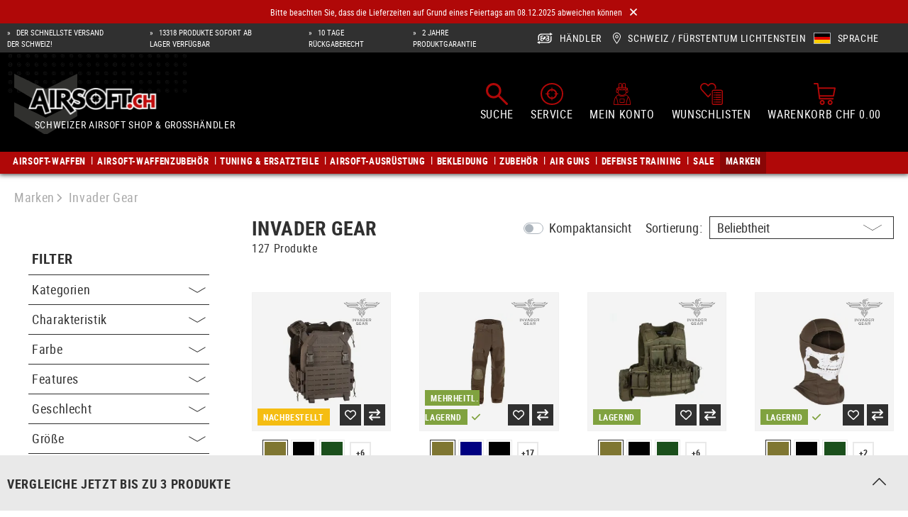

--- FILE ---
content_type: text/css
request_url: https://www.airsoft.ch/theme/aefb104733e05ee243ed782b88587982/css/all.css?1764679930942825
body_size: 163398
content:
@charset "UTF-8";:root{--blue:#007bff;--indigo:#6610f2;--purple:#6f42c1;--pink:#e83e8c;--red:#dc3545;--orange:#fd7e14;--yellow:#ffc107;--green:#28a745;--teal:#20c997;--cyan:#17a2b8;--white:#fff;--gray:#798490;--gray-dark:#4a545b;--primary:#303030;--secondary:#b00808;--success:#80a23f;--info:#303030;--warning:#f5bd12;--danger:#b00808;--light:#f9f9f9;--dark:#4a545b;--graylight:#d4d4d4;--breakpoint-xs:0;--breakpoint-sm:576px;--breakpoint-md:768px;--breakpoint-lg:992px;--breakpoint-xl:1200px;--font-family-sans-serif:"Roboto Condensed",sans-serif;--font-family-monospace:monospace;}*,*::before,*::after{box-sizing:border-box;}html{font-family:sans-serif;line-height:1.15;-webkit-text-size-adjust:100%;-webkit-tap-highlight-color:rgba(0,0,0,0);}article,aside,figcaption,figure,footer,header,hgroup,main,nav,section{display:block;}body{margin:0;font-family:"Roboto Condensed",sans-serif;font-size:1.125rem;font-weight:400;line-height:1.5;color:#303030;text-align:left;background-color:#fff;}[tabindex="-1"]:focus{outline:0 !important;}hr{box-sizing:content-box;height:0;overflow:visible;}h1,h2,h3,h4,h5,h6{margin-top:0;margin-bottom:.625rem;}p,.customer-group-register-header .card-body{margin-top:0;margin-bottom:1rem;}abbr[title],abbr[data-original-title]{text-decoration:underline;text-decoration:underline dotted;cursor:help;border-bottom:0;text-decoration-skip-ink:none;}address{margin-bottom:1rem;font-style:normal;line-height:inherit;}ol,ul,dl{margin-top:0;margin-bottom:1rem;}ol ol,ul ul,ol ul,ul ol{margin-bottom:0;}dt{font-weight:700;}dd{margin-bottom:.5rem;margin-left:0;}blockquote{margin:0 0 1rem;}b,strong{font-weight:bolder;}small{font-size:80%;}sub,sup{position:relative;font-size:75%;line-height:0;vertical-align:baseline;}sub{bottom:-.25em;}sup{top:-.5em;}a{color:#303030;text-decoration:none;background-color:transparent;}a:hover{color:#0a0a0a;text-decoration:underline;}a:not([href]):not([tabindex]){color:inherit;text-decoration:none;}a:not([href]):not([tabindex]):hover,a:not([href]):not([tabindex]):focus{color:inherit;text-decoration:none;}a:not([href]):not([tabindex]):focus{outline:0;}pre,code,kbd,samp{font-family:monospace;font-size:1em;}pre{margin-top:0;margin-bottom:1rem;overflow:auto;}figure{margin:0 0 1rem;}img{vertical-align:middle;border-style:none;}svg{overflow:hidden;vertical-align:middle;}table{border-collapse:collapse;}caption{padding-top:.75rem;padding-bottom:.75rem;color:#798490;text-align:left;caption-side:bottom;}th{text-align:inherit;}label{display:inline-block;margin-bottom:.5rem;}button{border-radius:0;}button:focus{outline:1px dotted;outline:5px auto -webkit-focus-ring-color;}input,button,select,optgroup,textarea{margin:0;font-family:inherit;font-size:inherit;line-height:inherit;}button,input{overflow:visible;}button,select{text-transform:none;}select{word-wrap:normal;}button,[type="button"],[type="reset"],[type="submit"]{-webkit-appearance:button;}button:not(:disabled),[type="button"]:not(:disabled),[type="reset"]:not(:disabled),[type="submit"]:not(:disabled){cursor:pointer;}button::-moz-focus-inner,[type="button"]::-moz-focus-inner,[type="reset"]::-moz-focus-inner,[type="submit"]::-moz-focus-inner{padding:0;border-style:none;}input[type="radio"],input[type="checkbox"]{box-sizing:border-box;padding:0;}input[type="date"],input[type="time"],input[type="datetime-local"],input[type="month"]{-webkit-appearance:listbox;}textarea{overflow:auto;resize:vertical;}fieldset{min-width:0;padding:0;margin:0;border:0;}legend{display:block;width:100%;max-width:100%;padding:0;margin-bottom:.5rem;font-size:1.5rem;line-height:inherit;color:inherit;white-space:normal;}@media (max-width:1200px){legend{font-size:calc(1.275rem + .3vw);}}progress{vertical-align:baseline;}[type="number"]::-webkit-inner-spin-button,[type="number"]::-webkit-outer-spin-button{height:auto;}[type="search"]{outline-offset:-2px;-webkit-appearance:none;}[type="search"]::-webkit-search-decoration{-webkit-appearance:none;}::-webkit-file-upload-button{font:inherit;-webkit-appearance:button;}output{display:inline-block;}summary{display:list-item;cursor:pointer;}template{display:none;}[hidden]{display:none !important;}h1,h2,h3,h4,h5,h6,.h1,.customer-group-register-header .card-title,.customer-group-register-header .login-form-description,.h2,.is-act-customergroupregistration .customer-group-register-help-headline h4,.h3,#prems-wishlist-modal-window .modal-title.h5,.h4,.h5,.h6{margin-bottom:.625rem;font-family:"Inter",sans-serif;font-weight:700;line-height:1.2;color:#303030;}h1,.h1,.customer-group-register-header .card-title,.customer-group-register-header .login-form-description{font-size:2.25rem;}@media (max-width:1200px){h1,.h1,.customer-group-register-header .card-title,.customer-group-register-header .login-form-description{font-size:calc(1.35rem + 1.2vw);}}h2,.h2,.is-act-customergroupregistration .customer-group-register-help-headline h4{font-size:1.5rem;}@media (max-width:1200px){h2,.h2,.is-act-customergroupregistration .customer-group-register-help-headline h4{font-size:calc(1.275rem + .3vw);}}h3,.h3,#prems-wishlist-modal-window .modal-title.h5{font-size:1.125rem;}h4,.h4{font-size:1rem;}h5,.h5{font-size:1rem;}h6,.h6{font-size:1rem;}.lead{font-size:1.40625rem;font-weight:300;}@media (max-width:1200px){.lead{font-size:calc(1.265625rem + .1875vw);}}.display-1{font-size:6rem;font-weight:300;line-height:1.2;}@media (max-width:1200px){.display-1{font-size:calc(1.725rem + 5.7vw);}}.display-2{font-size:5.5rem;font-weight:300;line-height:1.2;}@media (max-width:1200px){.display-2{font-size:calc(1.675rem + 5.1vw);}}.display-3{font-size:4.5rem;font-weight:300;line-height:1.2;}@media (max-width:1200px){.display-3{font-size:calc(1.575rem + 3.9vw);}}.display-4{font-size:3.5rem;font-weight:300;line-height:1.2;}@media (max-width:1200px){.display-4{font-size:calc(1.475rem + 2.7vw);}}hr{margin-top:1.25rem;margin-bottom:1.25rem;border:0;border-top:1px solid rgba(0,0,0,.1);}small,.small{font-size:80%;font-weight:400;}mark,.mark{padding:.2em;background-color:#fcf8e3;}.list-unstyled{padding-left:0;list-style:none;}.list-inline{padding-left:0;list-style:none;}.list-inline-item{display:inline-block;}.list-inline-item:not(:last-child){margin-right:.5rem;}.initialism{font-size:90%;text-transform:uppercase;}.blockquote{margin-bottom:1.25rem;font-size:1.40625rem;}@media (max-width:1200px){.blockquote{font-size:calc(1.265625rem + .1875vw);}}.blockquote-footer{display:block;font-size:80%;color:#798490;}.blockquote-footer::before{content:"— ";}.img-fluid{max-width:100%;height:auto;}.img-thumbnail{padding:.25rem;background-color:#fff;border:1px solid #bcc1c7;border-radius:0;max-width:100%;height:auto;}.figure{display:inline-block;}.figure-img{margin-bottom:.625rem;line-height:1;}.figure-caption{font-size:90%;color:#798490;}code{font-size:87.5%;color:#e83e8c;-ms-word-break:break-word;word-break:break-word;}a>code{color:inherit;}kbd{padding:.2rem .4rem;font-size:87.5%;color:#fff;background-color:#212529;border-radius:0;}kbd kbd{padding:0;font-size:100%;font-weight:700;}pre{display:block;font-size:87.5%;color:#212529;}pre code{font-size:inherit;color:inherit;-ms-word-break:normal;word-break:normal;}.pre-scrollable{max-height:340px;overflow-y:scroll;}.container,.cms-section .boxed{width:100%;padding-right:.625rem;padding-left:.625rem;margin-right:auto;margin-left:auto;}@media (min-width:576px){.container,.cms-section .boxed{max-width:540px;}}@media (min-width:768px){.container,.cms-section .boxed{max-width:720px;}}@media (min-width:992px){.container,.cms-section .boxed{max-width:960px;}}@media (min-width:1200px){.container,.cms-section .boxed{max-width:1140px;}}.container-fluid{width:100%;padding-right:.625rem;padding-left:.625rem;margin-right:auto;margin-left:auto;}.row,.account-content,.is-act-cartpage .checkout .checkout-container,.is-act-checkoutregisterpage .checkout .checkout-container,.is-act-confirmpage .checkout .checkout-container,.is-ctl-accountorder .checkout .checkout-container,.is-act-finishpage .checkout .checkout-container{display:-ms-flexbox;display:-webkit-flex;display:flex;-ms-flex-wrap:wrap;flex-wrap:wrap;margin-right:-.625rem;margin-left:-.625rem;}.no-gutters,.cms-block.no-gutters .cms-block-container-row{margin-right:0;margin-left:0;}.no-gutters>.col,.cms-block.no-gutters .cms-block-container-row>.col,.cms-block.no-gutters .is-act-confirmpage .checkout .cms-block-container-row>.checkout-aside,.is-act-confirmpage .checkout .cms-block.no-gutters .cms-block-container-row>.checkout-aside,.cms-block.no-gutters .is-ctl-accountorder .checkout .cms-block-container-row>.checkout-aside,.is-ctl-accountorder .checkout .cms-block.no-gutters .cms-block-container-row>.checkout-aside,.cms-block.no-gutters .is-act-finishpage .checkout .cms-block-container-row>.checkout-aside,.is-act-finishpage .checkout .cms-block.no-gutters .cms-block-container-row>.checkout-aside,.is-act-confirmpage .checkout .no-gutters>.checkout-aside,.is-ctl-accountorder .checkout .no-gutters>.checkout-aside,.is-act-finishpage .checkout .no-gutters>.checkout-aside,.no-gutters>[class*="col-"],.cms-block.no-gutters .cms-block-container-row>[class*="col-"]{padding-right:0;padding-left:0;}.col-1,.col-2,.col-3,.col-4,.col-5,.col-6,.col-7,.col-8,.col-9,.col-10,.col-11,.col-12,.col,.is-act-confirmpage .checkout .checkout-aside,.is-ctl-accountorder .checkout .checkout-aside,.is-act-finishpage .checkout .checkout-aside,.col-auto,.col-sm-1,.col-sm-2,.col-sm-3,.col-sm-4,.col-sm-5,.col-sm-6,.is-act-confirmpage .checkout .checkout-additional,.is-ctl-accountorder .checkout .checkout-additional,.col-sm-7,.is-act-finishpage .checkout .checkout-additional,.col-sm-8,.col-sm-9,.col-sm-10,.col-sm-11,.col-sm-12,.col-sm,.col-sm-auto,.col-md-1,.col-md-2,.col-md-3,.col-md-4,.is-act-checkoutregisterpage .checkout .checkout-aside,.col-md-5,.is-act-cartpage .checkout .checkout-aside,.col-md-6,.col-md-7,.col-md-8,.col-md-9,.col-md-10,.col-md-11,.col-md-12,.col-md,.col-md-auto,.col-lg-1,.col-lg-2,.col-lg-3,.account-content .account-content-aside,.col-lg-4,.col-lg-5,.col-lg-6,.col-lg-7,.col-lg-8,.is-act-cartpage .checkout .checkout-main,.is-act-checkoutregisterpage .checkout .checkout-main,.is-act-confirmpage .checkout .checkout-main,.is-ctl-accountorder .checkout .checkout-main,.is-act-finishpage .checkout .checkout-main,.neti-store-locator-checkout-stores-container,.col-lg-9,.account-content .account-content-main,.col-lg-10,.col-lg-11,.col-lg-12,.col-lg,.col-lg-auto,.col-xl-1,.col-xl-2,.col-xl-3,.col-xl-4,.col-xl-5,.col-xl-6,.col-xl-7,.col-xl-8,.col-xl-9,.col-xl-10,.col-xl-11,.col-xl-12,.col-xl,.col-xl-auto{position:relative;width:100%;padding-right:.625rem;padding-left:.625rem;}.col,.is-act-confirmpage .checkout .checkout-aside,.is-ctl-accountorder .checkout .checkout-aside,.is-act-finishpage .checkout .checkout-aside{-ms-flex-preferred-size:0;flex-basis:0;-ms-flex-positive:1;flex-grow:1;max-width:100%;}.col-auto{-ms-flex:0 0 auto;flex:0 0 auto;width:auto;max-width:100%;}.col-1{-ms-flex:0 0 8.3333333333%;flex:0 0 8.3333333333%;max-width:8.3333333333%;}.col-2{-ms-flex:0 0 16.6666666667%;flex:0 0 16.6666666667%;max-width:16.6666666667%;}.col-3{-ms-flex:0 0 25%;flex:0 0 25%;max-width:25%;}.col-4{-ms-flex:0 0 33.3333333333%;flex:0 0 33.3333333333%;max-width:33.3333333333%;}.col-5{-ms-flex:0 0 41.6666666667%;flex:0 0 41.6666666667%;max-width:41.6666666667%;}.col-6{-ms-flex:0 0 50%;flex:0 0 50%;max-width:50%;}.col-7{-ms-flex:0 0 58.3333333333%;flex:0 0 58.3333333333%;max-width:58.3333333333%;}.col-8{-ms-flex:0 0 66.6666666667%;flex:0 0 66.6666666667%;max-width:66.6666666667%;}.col-9{-ms-flex:0 0 75%;flex:0 0 75%;max-width:75%;}.col-10{-ms-flex:0 0 83.3333333333%;flex:0 0 83.3333333333%;max-width:83.3333333333%;}.col-11{-ms-flex:0 0 91.6666666667%;flex:0 0 91.6666666667%;max-width:91.6666666667%;}.col-12{-ms-flex:0 0 100%;flex:0 0 100%;max-width:100%;}.order-first{-ms-flex-order:-1;order:-1;}.order-last{-ms-flex-order:13;order:13;}.order-0{-ms-flex-order:0;order:0;}.order-1{-ms-flex-order:1;order:1;}.order-2{-ms-flex-order:2;order:2;}.order-3{-ms-flex-order:3;order:3;}.order-4{-ms-flex-order:4;order:4;}.order-5{-ms-flex-order:5;order:5;}.order-6{-ms-flex-order:6;order:6;}.order-7{-ms-flex-order:7;order:7;}.order-8{-ms-flex-order:8;order:8;}.order-9{-ms-flex-order:9;order:9;}.order-10{-ms-flex-order:10;order:10;}.order-11{-ms-flex-order:11;order:11;}.order-12{-ms-flex-order:12;order:12;}.offset-1{margin-left:8.3333333333%;}.offset-2{margin-left:16.6666666667%;}.offset-3{margin-left:25%;}.offset-4{margin-left:33.3333333333%;}.offset-5{margin-left:41.6666666667%;}.offset-6{margin-left:50%;}.offset-7{margin-left:58.3333333333%;}.offset-8{margin-left:66.6666666667%;}.offset-9{margin-left:75%;}.offset-10{margin-left:83.3333333333%;}.offset-11{margin-left:91.6666666667%;}@media (min-width:576px){.col-sm{-ms-flex-preferred-size:0;flex-basis:0;-ms-flex-positive:1;flex-grow:1;max-width:100%;}.col-sm-auto{-ms-flex:0 0 auto;flex:0 0 auto;width:auto;max-width:100%;}.col-sm-1{-ms-flex:0 0 8.3333333333%;flex:0 0 8.3333333333%;max-width:8.3333333333%;}.col-sm-2{-ms-flex:0 0 16.6666666667%;flex:0 0 16.6666666667%;max-width:16.6666666667%;}.col-sm-3{-ms-flex:0 0 25%;flex:0 0 25%;max-width:25%;}.col-sm-4{-ms-flex:0 0 33.3333333333%;flex:0 0 33.3333333333%;max-width:33.3333333333%;}.col-sm-5{-ms-flex:0 0 41.6666666667%;flex:0 0 41.6666666667%;max-width:41.6666666667%;}.col-sm-6,.is-act-confirmpage .checkout .checkout-additional,.is-ctl-accountorder .checkout .checkout-additional{-ms-flex:0 0 50%;flex:0 0 50%;max-width:50%;}.col-sm-7,.is-act-finishpage .checkout .checkout-additional,.is-act-finishpage .checkout .checkout-aside{-ms-flex:0 0 58.3333333333%;flex:0 0 58.3333333333%;max-width:58.3333333333%;}.col-sm-8{-ms-flex:0 0 66.6666666667%;flex:0 0 66.6666666667%;max-width:66.6666666667%;}.col-sm-9{-ms-flex:0 0 75%;flex:0 0 75%;max-width:75%;}.col-sm-10{-ms-flex:0 0 83.3333333333%;flex:0 0 83.3333333333%;max-width:83.3333333333%;}.col-sm-11{-ms-flex:0 0 91.6666666667%;flex:0 0 91.6666666667%;max-width:91.6666666667%;}.col-sm-12{-ms-flex:0 0 100%;flex:0 0 100%;max-width:100%;}.order-sm-first{-ms-flex-order:-1;order:-1;}.order-sm-last{-ms-flex-order:13;order:13;}.order-sm-0{-ms-flex-order:0;order:0;}.order-sm-1{-ms-flex-order:1;order:1;}.order-sm-2{-ms-flex-order:2;order:2;}.order-sm-3{-ms-flex-order:3;order:3;}.order-sm-4{-ms-flex-order:4;order:4;}.order-sm-5{-ms-flex-order:5;order:5;}.order-sm-6{-ms-flex-order:6;order:6;}.order-sm-7{-ms-flex-order:7;order:7;}.order-sm-8{-ms-flex-order:8;order:8;}.order-sm-9{-ms-flex-order:9;order:9;}.order-sm-10{-ms-flex-order:10;order:10;}.order-sm-11{-ms-flex-order:11;order:11;}.order-sm-12{-ms-flex-order:12;order:12;}.offset-sm-0{margin-left:0;}.offset-sm-1{margin-left:8.3333333333%;}.offset-sm-2{margin-left:16.6666666667%;}.offset-sm-3{margin-left:25%;}.offset-sm-4{margin-left:33.3333333333%;}.offset-sm-5,.is-act-finishpage .checkout .checkout-aside{margin-left:41.6666666667%;}.offset-sm-6{margin-left:50%;}.offset-sm-7{margin-left:58.3333333333%;}.offset-sm-8{margin-left:66.6666666667%;}.offset-sm-9{margin-left:75%;}.offset-sm-10{margin-left:83.3333333333%;}.offset-sm-11{margin-left:91.6666666667%;}}@media (min-width:768px){.col-md{-ms-flex-preferred-size:0;flex-basis:0;-ms-flex-positive:1;flex-grow:1;max-width:100%;}.col-md-auto{-ms-flex:0 0 auto;flex:0 0 auto;width:auto;max-width:100%;}.col-md-1{-ms-flex:0 0 8.3333333333%;flex:0 0 8.3333333333%;max-width:8.3333333333%;}.col-md-2{-ms-flex:0 0 16.6666666667%;flex:0 0 16.6666666667%;max-width:16.6666666667%;}.col-md-3{-ms-flex:0 0 25%;flex:0 0 25%;max-width:25%;}.col-md-4,.is-act-checkoutregisterpage .checkout .checkout-aside{-ms-flex:0 0 33.3333333333%;flex:0 0 33.3333333333%;max-width:33.3333333333%;}.col-md-5,.is-act-cartpage .checkout .checkout-aside{-ms-flex:0 0 41.6666666667%;flex:0 0 41.6666666667%;max-width:41.6666666667%;}.col-md-6,.is-act-confirmpage .checkout .checkout-aside,.is-ctl-accountorder .checkout .checkout-aside,.is-act-finishpage .checkout .checkout-additional,.is-act-finishpage .checkout .checkout-aside{-ms-flex:0 0 50%;flex:0 0 50%;max-width:50%;}.col-md-7{-ms-flex:0 0 58.3333333333%;flex:0 0 58.3333333333%;max-width:58.3333333333%;}.col-md-8{-ms-flex:0 0 66.6666666667%;flex:0 0 66.6666666667%;max-width:66.6666666667%;}.col-md-9{-ms-flex:0 0 75%;flex:0 0 75%;max-width:75%;}.col-md-10{-ms-flex:0 0 83.3333333333%;flex:0 0 83.3333333333%;max-width:83.3333333333%;}.col-md-11{-ms-flex:0 0 91.6666666667%;flex:0 0 91.6666666667%;max-width:91.6666666667%;}.col-md-12{-ms-flex:0 0 100%;flex:0 0 100%;max-width:100%;}.order-md-first{-ms-flex-order:-1;order:-1;}.order-md-last{-ms-flex-order:13;order:13;}.order-md-0{-ms-flex-order:0;order:0;}.order-md-1{-ms-flex-order:1;order:1;}.order-md-2{-ms-flex-order:2;order:2;}.order-md-3{-ms-flex-order:3;order:3;}.order-md-4{-ms-flex-order:4;order:4;}.order-md-5{-ms-flex-order:5;order:5;}.order-md-6{-ms-flex-order:6;order:6;}.order-md-7{-ms-flex-order:7;order:7;}.order-md-8{-ms-flex-order:8;order:8;}.order-md-9{-ms-flex-order:9;order:9;}.order-md-10{-ms-flex-order:10;order:10;}.order-md-11{-ms-flex-order:11;order:11;}.order-md-12{-ms-flex-order:12;order:12;}.offset-md-0{margin-left:0;}.offset-md-1{margin-left:8.3333333333%;}.offset-md-2{margin-left:16.6666666667%;}.offset-md-3{margin-left:25%;}.offset-md-4{margin-left:33.3333333333%;}.offset-md-5{margin-left:41.6666666667%;}.offset-md-6,.is-act-confirmpage .checkout .checkout-aside,.is-ctl-accountorder .checkout .checkout-aside,.is-act-finishpage .checkout .checkout-aside{margin-left:50%;}.offset-md-7,.is-act-cartpage .checkout .checkout-aside{margin-left:58.3333333333%;}.offset-md-8{margin-left:66.6666666667%;}.offset-md-9{margin-left:75%;}.offset-md-10{margin-left:83.3333333333%;}.offset-md-11{margin-left:91.6666666667%;}}@media (min-width:992px){.col-lg{-ms-flex-preferred-size:0;flex-basis:0;-ms-flex-positive:1;flex-grow:1;max-width:100%;}.col-lg-auto{-ms-flex:0 0 auto;flex:0 0 auto;width:auto;max-width:100%;}.col-lg-1{-ms-flex:0 0 8.3333333333%;flex:0 0 8.3333333333%;max-width:8.3333333333%;}.col-lg-2{-ms-flex:0 0 16.6666666667%;flex:0 0 16.6666666667%;max-width:16.6666666667%;}.col-lg-3,.account-content .account-content-aside{-ms-flex:0 0 25%;flex:0 0 25%;max-width:25%;}.col-lg-4,.is-act-cartpage .checkout .checkout-aside,.is-act-confirmpage .checkout .checkout-additional,.is-ctl-accountorder .checkout .checkout-additional,.is-act-confirmpage .checkout .checkout-aside,.is-ctl-accountorder .checkout .checkout-aside,.is-act-finishpage .checkout .checkout-additional,.is-act-finishpage .checkout .checkout-aside{-ms-flex:0 0 33.3333333333%;flex:0 0 33.3333333333%;max-width:33.3333333333%;}.col-lg-5{-ms-flex:0 0 41.6666666667%;flex:0 0 41.6666666667%;max-width:41.6666666667%;}.col-lg-6,.is-ctl-accountorder .checkout .checkout-aside,.is-act-cartpage .checkout .checkout-aside,.is-act-confirmpage .checkout .checkout-aside,.is-act-finishpage .checkout .checkout-aside{-ms-flex:0 0 50%;flex:0 0 50%;max-width:50%;}.col-lg-7{-ms-flex:0 0 58.3333333333%;flex:0 0 58.3333333333%;max-width:58.3333333333%;}.col-lg-8,.is-act-cartpage .checkout .checkout-main,.is-act-checkoutregisterpage .checkout .checkout-main,.is-act-confirmpage .checkout .checkout-main,.is-ctl-accountorder .checkout .checkout-main,.is-act-finishpage .checkout .checkout-main,.neti-store-locator-checkout-stores-container{-ms-flex:0 0 66.6666666667%;flex:0 0 66.6666666667%;max-width:66.6666666667%;}.col-lg-9,.account-content .account-content-main{-ms-flex:0 0 75%;flex:0 0 75%;max-width:75%;}.col-lg-10{-ms-flex:0 0 83.3333333333%;flex:0 0 83.3333333333%;max-width:83.3333333333%;}.col-lg-11{-ms-flex:0 0 91.6666666667%;flex:0 0 91.6666666667%;max-width:91.6666666667%;}.col-lg-12,.is-ctl-accountorder .checkout .checkout-main,.is-act-cartpage .checkout .checkout-main,.is-act-confirmpage .checkout .checkout-main,.is-act-finishpage .checkout .checkout-main{-ms-flex:0 0 100%;flex:0 0 100%;max-width:100%;}.order-lg-first{-ms-flex-order:-1;order:-1;}.order-lg-last{-ms-flex-order:13;order:13;}.order-lg-0{-ms-flex-order:0;order:0;}.order-lg-1{-ms-flex-order:1;order:1;}.order-lg-2{-ms-flex-order:2;order:2;}.order-lg-3{-ms-flex-order:3;order:3;}.order-lg-4{-ms-flex-order:4;order:4;}.order-lg-5{-ms-flex-order:5;order:5;}.order-lg-6{-ms-flex-order:6;order:6;}.order-lg-7{-ms-flex-order:7;order:7;}.order-lg-8{-ms-flex-order:8;order:8;}.order-lg-9{-ms-flex-order:9;order:9;}.order-lg-10{-ms-flex-order:10;order:10;}.order-lg-11{-ms-flex-order:11;order:11;}.order-lg-12{-ms-flex-order:12;order:12;}.offset-lg-0,.is-act-cartpage .checkout .checkout-aside{margin-left:0;}.offset-lg-1{margin-left:8.3333333333%;}.offset-lg-2,.is-act-confirmpage .checkout .checkout-main,.is-ctl-accountorder .checkout .checkout-main,.is-act-confirmpage .checkout .checkout-additional,.is-ctl-accountorder .checkout .checkout-additional,.is-act-finishpage .checkout .checkout-main,.is-act-finishpage .checkout .checkout-additional,.neti-store-locator-checkout-stores-container{margin-left:16.6666666667%;}.offset-lg-3{margin-left:25%;}.offset-lg-4{margin-left:33.3333333333%;}.offset-lg-5{margin-left:41.6666666667%;}.offset-lg-6{margin-left:50%;}.offset-lg-7{margin-left:58.3333333333%;}.offset-lg-8{margin-left:66.6666666667%;}.offset-lg-9{margin-left:75%;}.offset-lg-10{margin-left:83.3333333333%;}.offset-lg-11{margin-left:91.6666666667%;}}@media (min-width:1200px){.col-xl{-ms-flex-preferred-size:0;flex-basis:0;-ms-flex-positive:1;flex-grow:1;max-width:100%;}.col-xl-auto{-ms-flex:0 0 auto;flex:0 0 auto;width:auto;max-width:100%;}.col-xl-1{-ms-flex:0 0 8.3333333333%;flex:0 0 8.3333333333%;max-width:8.3333333333%;}.col-xl-2,.account-content .account-content-aside{-ms-flex:0 0 16.6666666667%;flex:0 0 16.6666666667%;max-width:16.6666666667%;}.col-xl-3,.account-content .account-content-aside{-ms-flex:0 0 25%;flex:0 0 25%;max-width:25%;}.col-xl-4,.is-act-cartpage .checkout .checkout-aside{-ms-flex:0 0 33.3333333333%;flex:0 0 33.3333333333%;max-width:33.3333333333%;}.col-xl-5{-ms-flex:0 0 41.6666666667%;flex:0 0 41.6666666667%;max-width:41.6666666667%;}.col-xl-6,.is-ctl-accountorder .checkout .checkout-aside,.is-act-cartpage .checkout .checkout-aside,.is-act-confirmpage .checkout .checkout-aside,.is-act-finishpage .checkout .checkout-aside{-ms-flex:0 0 50%;flex:0 0 50%;max-width:50%;}.col-xl-7,.account-content .account-content-main{-ms-flex:0 0 58.3333333333%;flex:0 0 58.3333333333%;max-width:58.3333333333%;}.col-xl-8{-ms-flex:0 0 66.6666666667%;flex:0 0 66.6666666667%;max-width:66.6666666667%;}.col-xl-9,.account-content .account-content-main{-ms-flex:0 0 75%;flex:0 0 75%;max-width:75%;}.col-xl-10{-ms-flex:0 0 83.3333333333%;flex:0 0 83.3333333333%;max-width:83.3333333333%;}.col-xl-11{-ms-flex:0 0 91.6666666667%;flex:0 0 91.6666666667%;max-width:91.6666666667%;}.col-xl-12{-ms-flex:0 0 100%;flex:0 0 100%;max-width:100%;}.order-xl-first{-ms-flex-order:-1;order:-1;}.order-xl-last{-ms-flex-order:13;order:13;}.order-xl-0{-ms-flex-order:0;order:0;}.order-xl-1{-ms-flex-order:1;order:1;}.order-xl-2{-ms-flex-order:2;order:2;}.order-xl-3{-ms-flex-order:3;order:3;}.order-xl-4{-ms-flex-order:4;order:4;}.order-xl-5{-ms-flex-order:5;order:5;}.order-xl-6{-ms-flex-order:6;order:6;}.order-xl-7{-ms-flex-order:7;order:7;}.order-xl-8{-ms-flex-order:8;order:8;}.order-xl-9{-ms-flex-order:9;order:9;}.order-xl-10{-ms-flex-order:10;order:10;}.order-xl-11{-ms-flex-order:11;order:11;}.order-xl-12{-ms-flex-order:12;order:12;}.offset-xl-0{margin-left:0;}.offset-xl-1,.account-content .account-content-main{margin-left:8.3333333333%;}.offset-xl-2{margin-left:16.6666666667%;}.offset-xl-3{margin-left:25%;}.offset-xl-4{margin-left:33.3333333333%;}.offset-xl-5{margin-left:41.6666666667%;}.offset-xl-6{margin-left:50%;}.offset-xl-7{margin-left:58.3333333333%;}.offset-xl-8{margin-left:66.6666666667%;}.offset-xl-9{margin-left:75%;}.offset-xl-10{margin-left:83.3333333333%;}.offset-xl-11{margin-left:91.6666666667%;}}.table{width:100%;margin-bottom:1.25rem;color:#303030;}.table th,.table td{padding:.75rem;vertical-align:top;border-top:1px solid #303030;}.table thead th{vertical-align:bottom;border-bottom:2px solid #303030;}.table tbody+tbody{border-top:2px solid #303030;}.table-sm th,.table-sm td{padding:.3rem;}.table-bordered{border:1px solid #303030;}.table-bordered th,.table-bordered td{border:1px solid #303030;}.table-bordered thead th,.table-bordered thead td{border-bottom-width:2px;}.table-borderless th,.table-borderless td,.table-borderless thead th,.table-borderless tbody+tbody{border:0;}.table-striped tbody tr:nth-of-type(odd){background-color:#f9f9f9;}.table-hover tbody tr:hover{color:#303030;background-color:rgba(0,0,0,.075);}.table-primary,.table-primary>th,.table-primary>td{background-color:#c5c5c5;}.table-primary th,.table-primary td,.table-primary thead th,.table-primary tbody+tbody{border-color:#939393;}.table-hover .table-primary:hover{background-color:#b8b8b8;}.table-hover .table-primary:hover>td,.table-hover .table-primary:hover>th{background-color:#b8b8b8;}.table-secondary,.table-secondary>th,.table-secondary>td{background-color:#e9baba;}.table-secondary th,.table-secondary td,.table-secondary thead th,.table-secondary tbody+tbody{border-color:#d67f7f;}.table-hover .table-secondary:hover{background-color:#e3a7a7;}.table-hover .table-secondary:hover>td,.table-hover .table-secondary:hover>th{background-color:#e3a7a7;}.table-success,.table-success>th,.table-success>td{background-color:#dbe5c9;}.table-success th,.table-success td,.table-success thead th,.table-success tbody+tbody{border-color:#bdcf9b;}.table-hover .table-success:hover{background-color:#d0ddb8;}.table-hover .table-success:hover>td,.table-hover .table-success:hover>th{background-color:#d0ddb8;}.table-info,.table-info>th,.table-info>td{background-color:#c5c5c5;}.table-info th,.table-info td,.table-info thead th,.table-info tbody+tbody{border-color:#939393;}.table-hover .table-info:hover{background-color:#b8b8b8;}.table-hover .table-info:hover>td,.table-hover .table-info:hover>th{background-color:#b8b8b8;}.table-warning,.table-warning>th,.table-warning>td{background-color:#fcedbd;}.table-warning th,.table-warning td,.table-warning thead th,.table-warning tbody+tbody{border-color:#fadd84;}.table-hover .table-warning:hover{background-color:#fbe6a5;}.table-hover .table-warning:hover>td,.table-hover .table-warning:hover>th{background-color:#fbe6a5;}.table-danger,.table-danger>th,.table-danger>td{background-color:#e9baba;}.table-danger th,.table-danger td,.table-danger thead th,.table-danger tbody+tbody{border-color:#d67f7f;}.table-hover .table-danger:hover{background-color:#e3a7a7;}.table-hover .table-danger:hover>td,.table-hover .table-danger:hover>th{background-color:#e3a7a7;}.table-light,.table-light>th,.table-light>td{background-color:#fdfdfd;}.table-light th,.table-light td,.table-light thead th,.table-light tbody+tbody{border-color:#fcfcfc;}.table-hover .table-light:hover{background-color:#f0f0f0;}.table-hover .table-light:hover>td,.table-hover .table-light:hover>th{background-color:#f0f0f0;}.table-dark,.table-dark>th,.table-dark>td{background-color:#cccfd1;}.table-dark th,.table-dark td,.table-dark thead th,.table-dark tbody+tbody{border-color:#a1a6aa;}.table-hover .table-dark:hover{background-color:#bfc2c5;}.table-hover .table-dark:hover>td,.table-hover .table-dark:hover>th{background-color:#bfc2c5;}.table-graylight,.table-graylight>th,.table-graylight>td{background-color:#f3f3f3;}.table-graylight th,.table-graylight td,.table-graylight thead th,.table-graylight tbody+tbody{border-color:#e9e9e9;}.table-hover .table-graylight:hover{background-color:#e6e6e6;}.table-hover .table-graylight:hover>td,.table-hover .table-graylight:hover>th{background-color:#e6e6e6;}.table-active,.table-active>th,.table-active>td{background-color:rgba(0,0,0,.075);}.table-hover .table-active:hover{background-color:rgba(0,0,0,.075);}.table-hover .table-active:hover>td,.table-hover .table-active:hover>th{background-color:rgba(0,0,0,.075);}.table .thead-dark th{color:#fff;background-color:#4a545b;border-color:#5b6770;}.table .thead-light th{color:#495057;background-color:#eee;border-color:#303030;}.table-dark{color:#fff;background-color:#4a545b;}.table-dark th,.table-dark td,.table-dark thead th{border-color:#5b6770;}.table-dark.table-bordered{border:0;}.table-dark.table-striped tbody tr:nth-of-type(odd){background-color:rgba(255,255,255,.05);}.table-dark.table-hover tbody tr:hover{color:#fff;background-color:rgba(255,255,255,.075);}@media (max-width:575.98px){.table-responsive-sm{display:block;width:100%;overflow-x:auto;-webkit-overflow-scrolling:touch;}.table-responsive-sm>.table-bordered{border:0;}}@media (max-width:767.98px){.table-responsive-md{display:block;width:100%;overflow-x:auto;-webkit-overflow-scrolling:touch;}.table-responsive-md>.table-bordered{border:0;}}@media (max-width:991.98px){.table-responsive-lg{display:block;width:100%;overflow-x:auto;-webkit-overflow-scrolling:touch;}.table-responsive-lg>.table-bordered{border:0;}}@media (max-width:1199.98px){.table-responsive-xl{display:block;width:100%;overflow-x:auto;-webkit-overflow-scrolling:touch;}.table-responsive-xl>.table-bordered{border:0;}}.table-responsive{display:block;width:100%;overflow-x:auto;-webkit-overflow-scrolling:touch;}.table-responsive>.table-bordered{border:0;}.form-control,.wishlist-modal--inner .input-add-wishlist-name{display:block;width:100%;height:calc(1.5em + 1rem + 2px);padding:.5rem 1rem;font-size:1.125rem;font-weight:400;line-height:1.5;color:#303030;background-color:transparent;-webkit-background-clip:padding-box;background-clip:padding-box;border:1px solid #303030;border-radius:0;-webkit-transition:border-color .15s ease-in-out,box-shadow .15s ease-in-out;transition:border-color .15s ease-in-out,box-shadow .15s ease-in-out;}@media (prefers-reduced-motion:reduce){.form-control,.wishlist-modal--inner .input-add-wishlist-name{-webkit-transition:none;transition:none;}}.form-control::-ms-expand,.wishlist-modal--inner .input-add-wishlist-name::-ms-expand{background-color:transparent;border:0;}.form-control:focus,.wishlist-modal--inner .input-add-wishlist-name:focus{color:#303030;background-color:transparent;border-color:#303030;outline:0;box-shadow:none !important;}.form-control::-ms-input-placeholder,.form-control::-moz-placeholder,.form-control::-webkit-input-placeholder,.form-control::placeholder,.wishlist-modal--inner .input-add-wishlist-name::-ms-input-placeholder,.wishlist-modal--inner .input-add-wishlist-name::-moz-placeholder,.wishlist-modal--inner .input-add-wishlist-name::-webkit-input-placeholder,.wishlist-modal--inner .input-add-wishlist-name::placeholder{color:#c3c3c3;opacity:1;}.form-control:disabled,.wishlist-modal--inner .input-add-wishlist-name:disabled,.form-control[readonly],.wishlist-modal--inner .input-add-wishlist-name[readonly]{background-color:#eee;opacity:1;}select.form-control:focus::-ms-value,.wishlist-modal--inner select.input-add-wishlist-name:focus::-ms-value{color:#303030;background-color:transparent;}.form-control-file,.form-control-range{display:block;width:100%;}.col-form-label{padding-top:calc(.5rem + 1px);padding-bottom:calc(.5rem + 1px);margin-bottom:0;font-size:inherit;line-height:1.5;}.col-form-label-lg{padding-top:calc(.5rem + 1px);padding-bottom:calc(.5rem + 1px);font-size:1rem;line-height:1.5;}.col-form-label-sm{padding-top:calc(.5rem + 1px);padding-bottom:calc(.5rem + 1px);font-size:.75rem;line-height:1.5;}.form-control-plaintext{display:block;width:100%;padding-top:.5rem;padding-bottom:.5rem;margin-bottom:0;line-height:1.5;color:#303030;background-color:transparent;border:solid transparent;border-width:1px 0;}.form-control-plaintext.form-control-sm,.form-control-plaintext.form-control-lg{padding-right:0;padding-left:0;}.form-control-sm{height:calc(1.5em + 1rem + 2px);padding:.5rem 1rem;font-size:.75rem;line-height:1.5;border-radius:0;}.form-control-lg{height:calc(1.5em + 1rem + 2px);padding:.5rem 1rem;font-size:1rem;line-height:1.5;border-radius:0;}select.form-control[size],.wishlist-modal--inner select.input-add-wishlist-name[size],select.form-control[multiple],.wishlist-modal--inner select.input-add-wishlist-name[multiple]{height:auto;}textarea.form-control,.wishlist-modal--inner textarea.input-add-wishlist-name{height:auto;}.form-group{margin-bottom:1rem;}.form-text{display:block;margin-top:.25rem;}.form-row{display:-ms-flexbox;display:-webkit-flex;display:flex;-ms-flex-wrap:wrap;flex-wrap:wrap;margin-right:-5px;margin-left:-5px;}.form-row>.col,.is-act-confirmpage .checkout .form-row>.checkout-aside,.is-ctl-accountorder .checkout .form-row>.checkout-aside,.is-act-finishpage .checkout .form-row>.checkout-aside,.form-row>[class*="col-"]{padding-right:5px;padding-left:5px;}.form-check{position:relative;display:block;padding-left:1.25rem;}.form-check-input{position:absolute;margin-top:.3rem;margin-left:-1.25rem;}.form-check-input:disabled~.form-check-label{color:#798490;}.form-check-label{margin-bottom:0;}.form-check-inline{display:-ms-inline-flexbox;display:-webkit-inline-flex;display:inline-flex;-ms-flex-align:center;align-items:center;padding-left:0;margin-right:.75rem;}.form-check-inline .form-check-input{position:static;margin-top:0;margin-right:.3125rem;margin-left:0;}.valid-feedback{display:none;width:100%;margin-top:.25rem;font-size:80%;color:#80a23f;}.valid-tooltip{position:absolute;top:100%;z-index:5;display:none;max-width:100%;padding:.25rem .5rem;margin-top:.1rem;font-size:.75rem;line-height:1.5;color:#fff;background-color:rgba(128,162,63,.9);border-radius:0;}.was-validated .form-control:valid,.was-validated .wishlist-modal--inner .input-add-wishlist-name:valid,.wishlist-modal--inner .was-validated .input-add-wishlist-name:valid,.form-control.is-valid,.wishlist-modal--inner .is-valid.input-add-wishlist-name{border-color:#80a23f;}.was-validated .form-control:valid:focus,.was-validated .wishlist-modal--inner .input-add-wishlist-name:valid:focus,.wishlist-modal--inner .was-validated .input-add-wishlist-name:valid:focus,.form-control.is-valid:focus,.wishlist-modal--inner .is-valid.input-add-wishlist-name:focus{border-color:#80a23f;box-shadow:0 0 0 .2rem rgba(128,162,63,.25);}.was-validated .form-control:valid~.valid-feedback,.was-validated .wishlist-modal--inner .input-add-wishlist-name:valid~.valid-feedback,.wishlist-modal--inner .was-validated .input-add-wishlist-name:valid~.valid-feedback,.was-validated .form-control:valid~.valid-tooltip,.was-validated .wishlist-modal--inner .input-add-wishlist-name:valid~.valid-tooltip,.wishlist-modal--inner .was-validated .input-add-wishlist-name:valid~.valid-tooltip,.form-control.is-valid~.valid-feedback,.wishlist-modal--inner .is-valid.input-add-wishlist-name~.valid-feedback,.form-control.is-valid~.valid-tooltip,.wishlist-modal--inner .is-valid.input-add-wishlist-name~.valid-tooltip{display:block;}.was-validated .custom-select:valid,.custom-select.is-valid{border-color:#80a23f;}.was-validated .custom-select:valid:focus,.custom-select.is-valid:focus{border-color:#80a23f;box-shadow:0 0 0 .2rem rgba(128,162,63,.25);}.was-validated .custom-select:valid~.valid-feedback,.was-validated .custom-select:valid~.valid-tooltip,.custom-select.is-valid~.valid-feedback,.custom-select.is-valid~.valid-tooltip{display:block;}.was-validated .form-control-file:valid~.valid-feedback,.was-validated .form-control-file:valid~.valid-tooltip,.form-control-file.is-valid~.valid-feedback,.form-control-file.is-valid~.valid-tooltip{display:block;}.was-validated .form-check-input:valid~.form-check-label,.form-check-input.is-valid~.form-check-label{color:#80a23f;}.was-validated .form-check-input:valid~.valid-feedback,.was-validated .form-check-input:valid~.valid-tooltip,.form-check-input.is-valid~.valid-feedback,.form-check-input.is-valid~.valid-tooltip{display:block;}.was-validated .custom-control-input:valid~.custom-control-label,.custom-control-input.is-valid~.custom-control-label{color:#80a23f;}.was-validated .custom-control-input:valid~.custom-control-label::before,.custom-control-input.is-valid~.custom-control-label::before{border-color:#80a23f;}.was-validated .custom-control-input:valid~.valid-feedback,.was-validated .custom-control-input:valid~.valid-tooltip,.custom-control-input.is-valid~.valid-feedback,.custom-control-input.is-valid~.valid-tooltip{display:block;}.was-validated .custom-control-input:valid:checked~.custom-control-label::before,.custom-control-input.is-valid:checked~.custom-control-label::before{border-color:#9abd57;background-color:#9abd57;}.was-validated .custom-control-input:valid:focus~.custom-control-label::before,.custom-control-input.is-valid:focus~.custom-control-label::before{box-shadow:0 0 0 .2rem rgba(128,162,63,.25);}.was-validated .custom-control-input:valid:focus:not(:checked)~.custom-control-label::before,.custom-control-input.is-valid:focus:not(:checked)~.custom-control-label::before{border-color:#80a23f;}.was-validated .custom-file-input:valid~.custom-file-label,.custom-file-input.is-valid~.custom-file-label{border-color:#80a23f;}.was-validated .custom-file-input:valid~.valid-feedback,.was-validated .custom-file-input:valid~.valid-tooltip,.custom-file-input.is-valid~.valid-feedback,.custom-file-input.is-valid~.valid-tooltip{display:block;}.was-validated .custom-file-input:valid:focus~.custom-file-label,.custom-file-input.is-valid:focus~.custom-file-label{border-color:#80a23f;box-shadow:0 0 0 .2rem rgba(128,162,63,.25);}.invalid-feedback{display:none;width:100%;margin-top:.25rem;font-size:80%;color:#b00808;}.invalid-tooltip{position:absolute;top:100%;z-index:5;display:none;max-width:100%;padding:.25rem .5rem;margin-top:.1rem;font-size:.75rem;line-height:1.5;color:#fff;background-color:rgba(176,8,8,.9);border-radius:0;}.was-validated .form-control:invalid,.was-validated .wishlist-modal--inner .input-add-wishlist-name:invalid,.wishlist-modal--inner .was-validated .input-add-wishlist-name:invalid,.form-control.is-invalid,.wishlist-modal--inner .is-invalid.input-add-wishlist-name{border-color:#b00808;}.was-validated .form-control:invalid:focus,.was-validated .wishlist-modal--inner .input-add-wishlist-name:invalid:focus,.wishlist-modal--inner .was-validated .input-add-wishlist-name:invalid:focus,.form-control.is-invalid:focus,.wishlist-modal--inner .is-invalid.input-add-wishlist-name:focus{border-color:#b00808;box-shadow:0 0 0 .2rem rgba(176,8,8,.25);}.was-validated .form-control:invalid~.invalid-feedback,.was-validated .wishlist-modal--inner .input-add-wishlist-name:invalid~.invalid-feedback,.wishlist-modal--inner .was-validated .input-add-wishlist-name:invalid~.invalid-feedback,.was-validated .form-control:invalid~.invalid-tooltip,.was-validated .wishlist-modal--inner .input-add-wishlist-name:invalid~.invalid-tooltip,.wishlist-modal--inner .was-validated .input-add-wishlist-name:invalid~.invalid-tooltip,.form-control.is-invalid~.invalid-feedback,.wishlist-modal--inner .is-invalid.input-add-wishlist-name~.invalid-feedback,.form-control.is-invalid~.invalid-tooltip,.wishlist-modal--inner .is-invalid.input-add-wishlist-name~.invalid-tooltip{display:block;}.was-validated .custom-select:invalid,.custom-select.is-invalid{border-color:#b00808;}.was-validated .custom-select:invalid:focus,.custom-select.is-invalid:focus{border-color:#b00808;box-shadow:0 0 0 .2rem rgba(176,8,8,.25);}.was-validated .custom-select:invalid~.invalid-feedback,.was-validated .custom-select:invalid~.invalid-tooltip,.custom-select.is-invalid~.invalid-feedback,.custom-select.is-invalid~.invalid-tooltip{display:block;}.was-validated .form-control-file:invalid~.invalid-feedback,.was-validated .form-control-file:invalid~.invalid-tooltip,.form-control-file.is-invalid~.invalid-feedback,.form-control-file.is-invalid~.invalid-tooltip{display:block;}.was-validated .form-check-input:invalid~.form-check-label,.form-check-input.is-invalid~.form-check-label{color:#b00808;}.was-validated .form-check-input:invalid~.invalid-feedback,.was-validated .form-check-input:invalid~.invalid-tooltip,.form-check-input.is-invalid~.invalid-feedback,.form-check-input.is-invalid~.invalid-tooltip{display:block;}.was-validated .custom-control-input:invalid~.custom-control-label,.custom-control-input.is-invalid~.custom-control-label{color:#b00808;}.was-validated .custom-control-input:invalid~.custom-control-label::before,.custom-control-input.is-invalid~.custom-control-label::before{border-color:#b00808;}.was-validated .custom-control-input:invalid~.invalid-feedback,.was-validated .custom-control-input:invalid~.invalid-tooltip,.custom-control-input.is-invalid~.invalid-feedback,.custom-control-input.is-invalid~.invalid-tooltip{display:block;}.was-validated .custom-control-input:invalid:checked~.custom-control-label::before,.custom-control-input.is-invalid:checked~.custom-control-label::before{border-color:#e10a0a;background-color:#e10a0a;}.was-validated .custom-control-input:invalid:focus~.custom-control-label::before,.custom-control-input.is-invalid:focus~.custom-control-label::before{box-shadow:0 0 0 .2rem rgba(176,8,8,.25);}.was-validated .custom-control-input:invalid:focus:not(:checked)~.custom-control-label::before,.custom-control-input.is-invalid:focus:not(:checked)~.custom-control-label::before{border-color:#b00808;}.was-validated .custom-file-input:invalid~.custom-file-label,.custom-file-input.is-invalid~.custom-file-label{border-color:#b00808;}.was-validated .custom-file-input:invalid~.invalid-feedback,.was-validated .custom-file-input:invalid~.invalid-tooltip,.custom-file-input.is-invalid~.invalid-feedback,.custom-file-input.is-invalid~.invalid-tooltip{display:block;}.was-validated .custom-file-input:invalid:focus~.custom-file-label,.custom-file-input.is-invalid:focus~.custom-file-label{border-color:#b00808;box-shadow:0 0 0 .2rem rgba(176,8,8,.25);}.form-inline{display:-ms-flexbox;display:-webkit-flex;display:flex;-ms-flex-flow:row wrap;flex-flow:row wrap;-ms-flex-align:center;align-items:center;}.form-inline .form-check{width:100%;}@media (min-width:576px){.form-inline label{display:-ms-flexbox;display:-webkit-flex;display:flex;-ms-flex-align:center;align-items:center;-ms-flex-pack:center;justify-content:center;margin-bottom:0;}.form-inline .form-group{display:-ms-flexbox;display:-webkit-flex;display:flex;-ms-flex:0 0 auto;flex:0 0 auto;-ms-flex-flow:row wrap;flex-flow:row wrap;-ms-flex-align:center;align-items:center;margin-bottom:0;}.form-inline .form-control,.form-inline .wishlist-modal--inner .input-add-wishlist-name,.wishlist-modal--inner .form-inline .input-add-wishlist-name{display:inline-block;width:auto;vertical-align:middle;}.form-inline .form-control-plaintext{display:inline-block;}.form-inline .input-group,.form-inline .custom-select{width:auto;}.form-inline .form-check{display:-ms-flexbox;display:-webkit-flex;display:flex;-ms-flex-align:center;align-items:center;-ms-flex-pack:center;justify-content:center;width:auto;padding-left:0;}.form-inline .form-check-input{position:relative;-ms-flex-negative:0;flex-shrink:0;margin-top:0;margin-right:.25rem;margin-left:0;}.form-inline .custom-control{-ms-flex-align:center;align-items:center;-ms-flex-pack:center;justify-content:center;}.form-inline .custom-control-label{margin-bottom:0;}}.btn{display:inline-block;font-weight:400;color:#303030;text-align:center;vertical-align:middle;-ms-user-select:none;-moz-user-select:none;-webkit-user-select:none;user-select:none;background-color:transparent;border:1px solid transparent;padding:2px 12px;font-size:1.125rem;line-height:34px;border-radius:0;-webkit-transition:color .15s ease-in-out,background-color .15s ease-in-out,border-color .15s ease-in-out,box-shadow .15s ease-in-out;transition:color .15s ease-in-out,background-color .15s ease-in-out,border-color .15s ease-in-out,box-shadow .15s ease-in-out;}@media (prefers-reduced-motion:reduce){.btn{-webkit-transition:none;transition:none;}}.btn:hover{color:#303030;text-decoration:none;}.btn:focus,.btn.focus{outline:0;box-shadow:none !important;}.btn.disabled,.btn:disabled{opacity:.65;}a.btn.disabled,fieldset:disabled a.btn{pointer-events:none;}.btn-primary,.address-editor-select:not(.collapsed),.address-editor-edit:not(.collapsed),.address-editor-create:not(.collapsed){color:#fff;background-color:#303030;border-color:#303030;}.btn-primary:hover,.address-editor-select:not(.collapsed):hover,.address-editor-edit:not(.collapsed):hover,.address-editor-create:not(.collapsed):hover{color:#fff;background-color:#1d1d1d;border-color:#171717;}.btn-primary:focus,.address-editor-select:not(.collapsed):focus,.address-editor-edit:not(.collapsed):focus,.address-editor-create:not(.collapsed):focus,.btn-primary.focus,.focus.address-editor-select:not(.collapsed),.focus.address-editor-edit:not(.collapsed),.focus.address-editor-create:not(.collapsed){box-shadow:0 0 0 .2rem rgba(79,79,79,.5);}.btn-primary.disabled,.disabled.address-editor-select:not(.collapsed),.disabled.address-editor-edit:not(.collapsed),.disabled.address-editor-create:not(.collapsed),.btn-primary:disabled,.address-editor-select:not(.collapsed):disabled,.address-editor-edit:not(.collapsed):disabled,.address-editor-create:not(.collapsed):disabled{color:#fff;background-color:#303030;border-color:#303030;}.btn-primary:not(:disabled):not(.disabled):active,.address-editor-select:not(.collapsed):not(:disabled):not(.disabled):active,.address-editor-edit:not(.collapsed):not(:disabled):not(.disabled):active,.address-editor-create:not(.collapsed):not(:disabled):not(.disabled):active,.btn-primary:not(:disabled):not(.disabled).active,.active.address-editor-select:not(.collapsed):not(.disabled):not(:disabled),.active.address-editor-edit:not(.collapsed):not(.disabled):not(:disabled),.active.address-editor-create:not(.collapsed):not(.disabled):not(:disabled),.show>.btn-primary.dropdown-toggle,.show>.dropdown-toggle.address-editor-select:not(.collapsed),.show>.dropdown-toggle.address-editor-edit:not(.collapsed),.show>.dropdown-toggle.address-editor-create:not(.collapsed){color:#fff;background-color:#171717;border-color:#101010;}.btn-primary:not(:disabled):not(.disabled):active:focus,.address-editor-select:not(.collapsed):not(:disabled):not(.disabled):active:focus,.address-editor-edit:not(.collapsed):not(:disabled):not(.disabled):active:focus,.address-editor-create:not(.collapsed):not(:disabled):not(.disabled):active:focus,.btn-primary:not(:disabled):not(.disabled).active:focus,.active.address-editor-select:not(.collapsed):not(.disabled):not(:disabled):focus,.active.address-editor-edit:not(.collapsed):not(.disabled):not(:disabled):focus,.active.address-editor-create:not(.collapsed):not(.disabled):not(:disabled):focus,.show>.btn-primary.dropdown-toggle:focus,.show>.dropdown-toggle.address-editor-select:not(.collapsed):focus,.show>.dropdown-toggle.address-editor-edit:not(.collapsed):focus,.show>.dropdown-toggle.address-editor-create:not(.collapsed):focus{box-shadow:0 0 0 .2rem rgba(79,79,79,.5);}.btn-secondary{color:#fff;background-color:#b00808;border-color:#b00808;}.btn-secondary:hover{color:#fff;background-color:#8b0606;border-color:#7f0606;}.btn-secondary:focus,.btn-secondary.focus{box-shadow:0 0 0 .2rem rgba(188,45,45,.5);}.btn-secondary.disabled,.btn-secondary:disabled{color:#fff;background-color:#b00808;border-color:#b00808;}.btn-secondary:not(:disabled):not(.disabled):active,.btn-secondary:not(:disabled):not(.disabled).active,.show>.btn-secondary.dropdown-toggle{color:#fff;background-color:#7f0606;border-color:#730505;}.btn-secondary:not(:disabled):not(.disabled):active:focus,.btn-secondary:not(:disabled):not(.disabled).active:focus,.show>.btn-secondary.dropdown-toggle:focus{box-shadow:0 0 0 .2rem rgba(188,45,45,.5);}.btn-success{color:#fff;background-color:#80a23f;border-color:#80a23f;}.btn-success:hover{color:#fff;background-color:#6a8634;border-color:#637d31;}.btn-success:focus,.btn-success.focus{box-shadow:0 0 0 .2rem rgba(147,176,92,.5);}.btn-success.disabled,.btn-success:disabled{color:#fff;background-color:#80a23f;border-color:#80a23f;}.btn-success:not(:disabled):not(.disabled):active,.btn-success:not(:disabled):not(.disabled).active,.show>.btn-success.dropdown-toggle{color:#fff;background-color:#637d31;border-color:#5c742d;}.btn-success:not(:disabled):not(.disabled):active:focus,.btn-success:not(:disabled):not(.disabled).active:focus,.show>.btn-success.dropdown-toggle:focus{box-shadow:0 0 0 .2rem rgba(147,176,92,.5);}.btn-info{color:#fff;background-color:#303030;border-color:#303030;}.btn-info:hover{color:#fff;background-color:#1d1d1d;border-color:#171717;}.btn-info:focus,.btn-info.focus{box-shadow:0 0 0 .2rem rgba(79,79,79,.5);}.btn-info.disabled,.btn-info:disabled{color:#fff;background-color:#303030;border-color:#303030;}.btn-info:not(:disabled):not(.disabled):active,.btn-info:not(:disabled):not(.disabled).active,.show>.btn-info.dropdown-toggle{color:#fff;background-color:#171717;border-color:#101010;}.btn-info:not(:disabled):not(.disabled):active:focus,.btn-info:not(:disabled):not(.disabled).active:focus,.show>.btn-info.dropdown-toggle:focus{box-shadow:0 0 0 .2rem rgba(79,79,79,.5);}.btn-warning{color:#212529;background-color:#f5bd12;border-color:#f5bd12;}.btn-warning:hover{color:#212529;background-color:#d8a509;border-color:#cb9b09;}.btn-warning:focus,.btn-warning.focus{box-shadow:0 0 0 .2rem rgba(213,166,21,.5);}.btn-warning.disabled,.btn-warning:disabled{color:#212529;background-color:#f5bd12;border-color:#f5bd12;}.btn-warning:not(:disabled):not(.disabled):active,.btn-warning:not(:disabled):not(.disabled).active,.show>.btn-warning.dropdown-toggle{color:#212529;background-color:#cb9b09;border-color:#bf9208;}.btn-warning:not(:disabled):not(.disabled):active:focus,.btn-warning:not(:disabled):not(.disabled).active:focus,.show>.btn-warning.dropdown-toggle:focus{box-shadow:0 0 0 .2rem rgba(213,166,21,.5);}.btn-danger{color:#fff;background-color:#b00808;border-color:#b00808;}.btn-danger:hover{color:#fff;background-color:#8b0606;border-color:#7f0606;}.btn-danger:focus,.btn-danger.focus{box-shadow:0 0 0 .2rem rgba(188,45,45,.5);}.btn-danger.disabled,.btn-danger:disabled{color:#fff;background-color:#b00808;border-color:#b00808;}.btn-danger:not(:disabled):not(.disabled):active,.btn-danger:not(:disabled):not(.disabled).active,.show>.btn-danger.dropdown-toggle{color:#fff;background-color:#7f0606;border-color:#730505;}.btn-danger:not(:disabled):not(.disabled):active:focus,.btn-danger:not(:disabled):not(.disabled).active:focus,.show>.btn-danger.dropdown-toggle:focus{box-shadow:0 0 0 .2rem rgba(188,45,45,.5);}.btn-light{color:#212529;background-color:#f9f9f9;border-color:#f9f9f9;}.btn-light:hover{color:#212529;background-color:#e6e6e6;border-color:#e0e0e0;}.btn-light:focus,.btn-light.focus{box-shadow:0 0 0 .2rem rgba(217,217,218,.5);}.btn-light.disabled,.btn-light:disabled{color:#212529;background-color:#f9f9f9;border-color:#f9f9f9;}.btn-light:not(:disabled):not(.disabled):active,.btn-light:not(:disabled):not(.disabled).active,.show>.btn-light.dropdown-toggle{color:#212529;background-color:#e0e0e0;border-color:#d9d9d9;}.btn-light:not(:disabled):not(.disabled):active:focus,.btn-light:not(:disabled):not(.disabled).active:focus,.show>.btn-light.dropdown-toggle:focus{box-shadow:0 0 0 .2rem rgba(217,217,218,.5);}.btn-dark{color:#fff;background-color:#4a545b;border-color:#4a545b;}.btn-dark:hover{color:#fff;background-color:#394146;border-color:#333a3f;}.btn-dark:focus,.btn-dark.focus{box-shadow:0 0 0 .2rem rgba(101,110,116,.5);}.btn-dark.disabled,.btn-dark:disabled{color:#fff;background-color:#4a545b;border-color:#4a545b;}.btn-dark:not(:disabled):not(.disabled):active,.btn-dark:not(:disabled):not(.disabled).active,.show>.btn-dark.dropdown-toggle{color:#fff;background-color:#333a3f;border-color:#2d3438;}.btn-dark:not(:disabled):not(.disabled):active:focus,.btn-dark:not(:disabled):not(.disabled).active:focus,.show>.btn-dark.dropdown-toggle:focus{box-shadow:0 0 0 .2rem rgba(101,110,116,.5);}.btn-graylight{color:#212529;background-color:#d4d4d4;border-color:#d4d4d4;}.btn-graylight:hover{color:#212529;background-color:#c1c1c1;border-color:#bbb;}.btn-graylight:focus,.btn-graylight.focus{box-shadow:0 0 0 .2rem rgba(185,186,186,.5);}.btn-graylight.disabled,.btn-graylight:disabled{color:#212529;background-color:#d4d4d4;border-color:#d4d4d4;}.btn-graylight:not(:disabled):not(.disabled):active,.btn-graylight:not(:disabled):not(.disabled).active,.show>.btn-graylight.dropdown-toggle{color:#212529;background-color:#bbb;border-color:#b4b4b4;}.btn-graylight:not(:disabled):not(.disabled):active:focus,.btn-graylight:not(:disabled):not(.disabled).active:focus,.show>.btn-graylight.dropdown-toggle:focus{box-shadow:0 0 0 .2rem rgba(185,186,186,.5);}.btn-outline-primary,.btn.filter-panel-wrapper-toggle,.proof-form-upload .btn-upload{color:#303030;border-color:#303030;}.btn-outline-primary:hover,.btn.filter-panel-wrapper-toggle:hover,.proof-form-upload .btn-upload:hover{color:#fff;background-color:#303030;border-color:#303030;}.btn-outline-primary:focus,.btn.filter-panel-wrapper-toggle:focus,.proof-form-upload .btn-upload:focus,.btn-outline-primary.focus,.focus.btn.filter-panel-wrapper-toggle,.proof-form-upload .focus.btn-upload{box-shadow:0 0 0 .2rem rgba(48,48,48,.5);}.btn-outline-primary.disabled,.disabled.btn.filter-panel-wrapper-toggle,.proof-form-upload .disabled.btn-upload,.btn-outline-primary:disabled,.btn.filter-panel-wrapper-toggle:disabled,.proof-form-upload .btn-upload:disabled{color:#303030;background-color:transparent;}.btn-outline-primary:not(:disabled):not(.disabled):active,.btn.filter-panel-wrapper-toggle:not(:disabled):not(.disabled):active,.proof-form-upload .btn-upload:not(:disabled):not(.disabled):active,.btn-outline-primary:not(:disabled):not(.disabled).active,.active.btn.filter-panel-wrapper-toggle:not(.disabled):not(:disabled),.proof-form-upload .active.btn-upload:not(.disabled):not(:disabled),.show>.btn-outline-primary.dropdown-toggle,.show>.dropdown-toggle.btn.filter-panel-wrapper-toggle,.proof-form-upload .show>.dropdown-toggle.btn-upload{color:#fff;background-color:#303030;border-color:#303030;}.btn-outline-primary:not(:disabled):not(.disabled):active:focus,.btn.filter-panel-wrapper-toggle:not(:disabled):not(.disabled):active:focus,.proof-form-upload .btn-upload:not(:disabled):not(.disabled):active:focus,.btn-outline-primary:not(:disabled):not(.disabled).active:focus,.active.btn.filter-panel-wrapper-toggle:not(.disabled):not(:disabled):focus,.proof-form-upload .active.btn-upload:not(.disabled):not(:disabled):focus,.show>.btn-outline-primary.dropdown-toggle:focus,.show>.dropdown-toggle.btn.filter-panel-wrapper-toggle:focus,.proof-form-upload .show>.dropdown-toggle.btn-upload:focus{box-shadow:0 0 0 .2rem rgba(48,48,48,.5);}.btn-outline-secondary{color:#b00808;border-color:#b00808;}.btn-outline-secondary:hover{color:#fff;background-color:#b00808;border-color:#b00808;}.btn-outline-secondary:focus,.btn-outline-secondary.focus{box-shadow:0 0 0 .2rem rgba(176,8,8,.5);}.btn-outline-secondary.disabled,.btn-outline-secondary:disabled{color:#b00808;background-color:transparent;}.btn-outline-secondary:not(:disabled):not(.disabled):active,.btn-outline-secondary:not(:disabled):not(.disabled).active,.show>.btn-outline-secondary.dropdown-toggle{color:#fff;background-color:#b00808;border-color:#b00808;}.btn-outline-secondary:not(:disabled):not(.disabled):active:focus,.btn-outline-secondary:not(:disabled):not(.disabled).active:focus,.show>.btn-outline-secondary.dropdown-toggle:focus{box-shadow:0 0 0 .2rem rgba(176,8,8,.5);}.btn-outline-success{color:#80a23f;border-color:#80a23f;}.btn-outline-success:hover{color:#fff;background-color:#80a23f;border-color:#80a23f;}.btn-outline-success:focus,.btn-outline-success.focus{box-shadow:0 0 0 .2rem rgba(128,162,63,.5);}.btn-outline-success.disabled,.btn-outline-success:disabled{color:#80a23f;background-color:transparent;}.btn-outline-success:not(:disabled):not(.disabled):active,.btn-outline-success:not(:disabled):not(.disabled).active,.show>.btn-outline-success.dropdown-toggle{color:#fff;background-color:#80a23f;border-color:#80a23f;}.btn-outline-success:not(:disabled):not(.disabled):active:focus,.btn-outline-success:not(:disabled):not(.disabled).active:focus,.show>.btn-outline-success.dropdown-toggle:focus{box-shadow:0 0 0 .2rem rgba(128,162,63,.5);}.btn-outline-info{color:#303030;border-color:#303030;}.btn-outline-info:hover{color:#fff;background-color:#303030;border-color:#303030;}.btn-outline-info:focus,.btn-outline-info.focus{box-shadow:0 0 0 .2rem rgba(48,48,48,.5);}.btn-outline-info.disabled,.btn-outline-info:disabled{color:#303030;background-color:transparent;}.btn-outline-info:not(:disabled):not(.disabled):active,.btn-outline-info:not(:disabled):not(.disabled).active,.show>.btn-outline-info.dropdown-toggle{color:#fff;background-color:#303030;border-color:#303030;}.btn-outline-info:not(:disabled):not(.disabled):active:focus,.btn-outline-info:not(:disabled):not(.disabled).active:focus,.show>.btn-outline-info.dropdown-toggle:focus{box-shadow:0 0 0 .2rem rgba(48,48,48,.5);}.btn-outline-warning{color:#f5bd12;border-color:#f5bd12;}.btn-outline-warning:hover{color:#212529;background-color:#f5bd12;border-color:#f5bd12;}.btn-outline-warning:focus,.btn-outline-warning.focus{box-shadow:0 0 0 .2rem rgba(245,189,18,.5);}.btn-outline-warning.disabled,.btn-outline-warning:disabled{color:#f5bd12;background-color:transparent;}.btn-outline-warning:not(:disabled):not(.disabled):active,.btn-outline-warning:not(:disabled):not(.disabled).active,.show>.btn-outline-warning.dropdown-toggle{color:#212529;background-color:#f5bd12;border-color:#f5bd12;}.btn-outline-warning:not(:disabled):not(.disabled):active:focus,.btn-outline-warning:not(:disabled):not(.disabled).active:focus,.show>.btn-outline-warning.dropdown-toggle:focus{box-shadow:0 0 0 .2rem rgba(245,189,18,.5);}.btn-outline-danger{color:#b00808;border-color:#b00808;}.btn-outline-danger:hover{color:#fff;background-color:#b00808;border-color:#b00808;}.btn-outline-danger:focus,.btn-outline-danger.focus{box-shadow:0 0 0 .2rem rgba(176,8,8,.5);}.btn-outline-danger.disabled,.btn-outline-danger:disabled{color:#b00808;background-color:transparent;}.btn-outline-danger:not(:disabled):not(.disabled):active,.btn-outline-danger:not(:disabled):not(.disabled).active,.show>.btn-outline-danger.dropdown-toggle{color:#fff;background-color:#b00808;border-color:#b00808;}.btn-outline-danger:not(:disabled):not(.disabled):active:focus,.btn-outline-danger:not(:disabled):not(.disabled).active:focus,.show>.btn-outline-danger.dropdown-toggle:focus{box-shadow:0 0 0 .2rem rgba(176,8,8,.5);}.btn-outline-light{color:#f9f9f9;border-color:#f9f9f9;}.btn-outline-light:hover{color:#212529;background-color:#f9f9f9;border-color:#f9f9f9;}.btn-outline-light:focus,.btn-outline-light.focus{box-shadow:0 0 0 .2rem rgba(249,249,249,.5);}.btn-outline-light.disabled,.btn-outline-light:disabled{color:#f9f9f9;background-color:transparent;}.btn-outline-light:not(:disabled):not(.disabled):active,.btn-outline-light:not(:disabled):not(.disabled).active,.show>.btn-outline-light.dropdown-toggle{color:#212529;background-color:#f9f9f9;border-color:#f9f9f9;}.btn-outline-light:not(:disabled):not(.disabled):active:focus,.btn-outline-light:not(:disabled):not(.disabled).active:focus,.show>.btn-outline-light.dropdown-toggle:focus{box-shadow:0 0 0 .2rem rgba(249,249,249,.5);}.btn-outline-dark{color:#4a545b;border-color:#4a545b;}.btn-outline-dark:hover{color:#fff;background-color:#4a545b;border-color:#4a545b;}.btn-outline-dark:focus,.btn-outline-dark.focus{box-shadow:0 0 0 .2rem rgba(74,84,91,.5);}.btn-outline-dark.disabled,.btn-outline-dark:disabled{color:#4a545b;background-color:transparent;}.btn-outline-dark:not(:disabled):not(.disabled):active,.btn-outline-dark:not(:disabled):not(.disabled).active,.show>.btn-outline-dark.dropdown-toggle{color:#fff;background-color:#4a545b;border-color:#4a545b;}.btn-outline-dark:not(:disabled):not(.disabled):active:focus,.btn-outline-dark:not(:disabled):not(.disabled).active:focus,.show>.btn-outline-dark.dropdown-toggle:focus{box-shadow:0 0 0 .2rem rgba(74,84,91,.5);}.btn-outline-graylight{color:#d4d4d4;border-color:#d4d4d4;}.btn-outline-graylight:hover{color:#212529;background-color:#d4d4d4;border-color:#d4d4d4;}.btn-outline-graylight:focus,.btn-outline-graylight.focus{box-shadow:0 0 0 .2rem rgba(212,212,212,.5);}.btn-outline-graylight.disabled,.btn-outline-graylight:disabled{color:#d4d4d4;background-color:transparent;}.btn-outline-graylight:not(:disabled):not(.disabled):active,.btn-outline-graylight:not(:disabled):not(.disabled).active,.show>.btn-outline-graylight.dropdown-toggle{color:#212529;background-color:#d4d4d4;border-color:#d4d4d4;}.btn-outline-graylight:not(:disabled):not(.disabled):active:focus,.btn-outline-graylight:not(:disabled):not(.disabled).active:focus,.show>.btn-outline-graylight.dropdown-toggle:focus{box-shadow:0 0 0 .2rem rgba(212,212,212,.5);}.btn-link{font-weight:400;color:#303030;text-decoration:none;}.btn-link:hover{color:#0a0a0a;text-decoration:underline;}.btn-link:focus,.btn-link.focus{text-decoration:underline;box-shadow:none;}.btn-link:disabled,.btn-link.disabled{color:#798490;pointer-events:none;}.btn-lg,.btn-group-lg>.btn,.btn-buy{padding:2px 12px;font-size:1rem;line-height:38px;border-radius:0;}.btn-sm,.btn-group-sm>.btn{padding:2px 12px;font-size:.875rem;line-height:30px;border-radius:0;}.btn-block{display:block;width:100%;}.btn-block+.btn-block{margin-top:.5rem;}input[type="submit"].btn-block,input[type="reset"].btn-block,input[type="button"].btn-block{width:100%;}.fade{-webkit-transition:opacity .15s linear;transition:opacity .15s linear;}@media (prefers-reduced-motion:reduce){.fade{-webkit-transition:none;transition:none;}}.fade:not(.show){opacity:0;}.collapse:not(.show){display:none;}.collapsing{position:relative;height:0;overflow:hidden;-webkit-transition:height .35s ease;transition:height .35s ease;}@media (prefers-reduced-motion:reduce){.collapsing{-webkit-transition:none;transition:none;}}.dropup,.dropright,.dropdown,.dropleft{position:relative;}.dropdown-toggle{white-space:nowrap;}.dropdown-toggle::after{display:inline-block;margin-left:0;vertical-align:0;content:"";border-top:0 solid;border-right:0 solid transparent;border-bottom:0;border-left:0 solid transparent;}.dropdown-toggle:empty::after{margin-left:0;}.dropdown-menu{position:absolute;top:100%;left:0;z-index:1000;display:none;float:left;min-width:10rem;padding:.5rem 0;margin:.125rem 0 0;font-size:1.125rem;color:#303030;text-align:left;list-style:none;background-color:#fff;-webkit-background-clip:padding-box;background-clip:padding-box;border:1px solid #303030;border-radius:0;}.dropdown-menu-left{right:auto;left:0;}.dropdown-menu-right{right:0;left:auto;}@media (min-width:576px){.dropdown-menu-sm-left{right:auto;left:0;}.dropdown-menu-sm-right{right:0;left:auto;}}@media (min-width:768px){.dropdown-menu-md-left{right:auto;left:0;}.dropdown-menu-md-right{right:0;left:auto;}}@media (min-width:992px){.dropdown-menu-lg-left{right:auto;left:0;}.dropdown-menu-lg-right{right:0;left:auto;}}@media (min-width:1200px){.dropdown-menu-xl-left{right:auto;left:0;}.dropdown-menu-xl-right{right:0;left:auto;}}.dropup .dropdown-menu{top:auto;bottom:100%;margin-top:0;margin-bottom:.125rem;}.dropup .dropdown-toggle::after{display:inline-block;margin-left:0;vertical-align:0;content:"";border-top:0;border-right:0 solid transparent;border-bottom:0 solid;border-left:0 solid transparent;}.dropup .dropdown-toggle:empty::after{margin-left:0;}.dropright .dropdown-menu{top:0;right:auto;left:100%;margin-top:0;margin-left:.125rem;}.dropright .dropdown-toggle::after{display:inline-block;margin-left:0;vertical-align:0;content:"";border-top:0 solid transparent;border-right:0;border-bottom:0 solid transparent;border-left:0 solid;}.dropright .dropdown-toggle:empty::after{margin-left:0;}.dropright .dropdown-toggle::after{vertical-align:0;}.dropleft .dropdown-menu{top:0;right:100%;left:auto;margin-top:0;margin-right:.125rem;}.dropleft .dropdown-toggle::after{display:inline-block;margin-left:0;vertical-align:0;content:"";}.dropleft .dropdown-toggle::after{display:none;}.dropleft .dropdown-toggle::before{display:inline-block;margin-right:0;vertical-align:0;content:"";border-top:0 solid transparent;border-right:0 solid;border-bottom:0 solid transparent;}.dropleft .dropdown-toggle:empty::after{margin-left:0;}.dropleft .dropdown-toggle::before{vertical-align:0;}.dropdown-menu[x-placement^="top"],.dropdown-menu[x-placement^="right"],.dropdown-menu[x-placement^="bottom"],.dropdown-menu[x-placement^="left"]{right:auto;bottom:auto;}.dropdown-divider{height:0;margin:.625rem 0;overflow:hidden;border-top:1px solid #eee;}.dropdown-item{display:block;width:100%;padding:.25rem 1.5rem;clear:both;font-weight:400;color:#212529;text-align:inherit;white-space:nowrap;background-color:transparent;border:0;}.dropdown-item:hover,.dropdown-item:focus{color:#16181b;text-decoration:none;background-color:#f9f9f9;}.dropdown-item.active,.dropdown-item:active{color:#fff;text-decoration:none;background-color:transparent;}.dropdown-item.disabled,.dropdown-item:disabled{color:#798490;pointer-events:none;background-color:transparent;}.dropdown-menu.show{display:block;}.dropdown-header{display:block;padding:.5rem 1.5rem;margin-bottom:0;font-size:.75rem;color:#798490;white-space:nowrap;}.dropdown-item-text{display:block;padding:.25rem 1.5rem;color:#212529;}.btn-group,.btn-group-vertical{position:relative;display:-ms-inline-flexbox;display:-webkit-inline-flex;display:inline-flex;vertical-align:middle;}.btn-group>.btn,.btn-group-vertical>.btn{position:relative;-ms-flex:1 1 auto;flex:1 1 auto;}.btn-group>.btn:hover,.btn-group-vertical>.btn:hover{z-index:1;}.btn-group>.btn:focus,.btn-group>.btn:active,.btn-group>.btn.active,.btn-group-vertical>.btn:focus,.btn-group-vertical>.btn:active,.btn-group-vertical>.btn.active{z-index:1;}.btn-toolbar{display:-ms-flexbox;display:-webkit-flex;display:flex;-ms-flex-wrap:wrap;flex-wrap:wrap;-ms-flex-pack:start;justify-content:flex-start;}.btn-toolbar .input-group{width:auto;}.btn-group>.btn:not(:first-child),.btn-group>.btn-group:not(:first-child){margin-left:-1px;}.btn-group>.btn:not(:last-child):not(.dropdown-toggle),.btn-group>.btn-group:not(:last-child)>.btn{border-top-right-radius:0;border-bottom-right-radius:0;}.btn-group>.btn:not(:first-child),.btn-group>.btn-group:not(:first-child)>.btn{border-top-left-radius:0;border-bottom-left-radius:0;}.dropdown-toggle-split{padding-right:9px;padding-left:9px;}.dropdown-toggle-split::after,.dropup .dropdown-toggle-split::after,.dropright .dropdown-toggle-split::after{margin-left:0;}.dropleft .dropdown-toggle-split::before{margin-right:0;}.btn-sm+.dropdown-toggle-split,.btn-group-sm>.btn+.dropdown-toggle-split{padding-right:9px;padding-left:9px;}.btn-lg+.dropdown-toggle-split,.btn-group-lg>.btn+.dropdown-toggle-split,.btn-buy+.dropdown-toggle-split{padding-right:9px;padding-left:9px;}.btn-group-vertical{-ms-flex-direction:column;flex-direction:column;-ms-flex-align:start;align-items:flex-start;-ms-flex-pack:center;justify-content:center;}.btn-group-vertical>.btn,.btn-group-vertical>.btn-group{width:100%;}.btn-group-vertical>.btn:not(:first-child),.btn-group-vertical>.btn-group:not(:first-child){margin-top:-1px;}.btn-group-vertical>.btn:not(:last-child):not(.dropdown-toggle),.btn-group-vertical>.btn-group:not(:last-child)>.btn{border-bottom-right-radius:0;border-bottom-left-radius:0;}.btn-group-vertical>.btn:not(:first-child),.btn-group-vertical>.btn-group:not(:first-child)>.btn{border-top-left-radius:0;border-top-right-radius:0;}.btn-group-toggle>.btn,.btn-group-toggle>.btn-group>.btn{margin-bottom:0;}.btn-group-toggle>.btn input[type="radio"],.btn-group-toggle>.btn input[type="checkbox"],.btn-group-toggle>.btn-group>.btn input[type="radio"],.btn-group-toggle>.btn-group>.btn input[type="checkbox"]{position:absolute;clip:rect(0,0,0,0);pointer-events:none;}.input-group{position:relative;display:-ms-flexbox;display:-webkit-flex;display:flex;-ms-flex-wrap:wrap;flex-wrap:wrap;-ms-flex-align:stretch;align-items:stretch;width:100%;}.input-group>.form-control,.wishlist-modal--inner .input-group>.input-add-wishlist-name,.input-group>.form-control-plaintext,.input-group>.custom-select,.input-group>.custom-file{position:relative;-ms-flex:1 1 auto;flex:1 1 auto;width:1%;margin-bottom:0;}.input-group>.form-control+.form-control,.wishlist-modal--inner .input-group>.input-add-wishlist-name+.form-control,.wishlist-modal--inner .input-group>.form-control+.input-add-wishlist-name,.wishlist-modal--inner .input-group>.input-add-wishlist-name+.input-add-wishlist-name,.input-group>.form-control+.custom-select,.wishlist-modal--inner .input-group>.input-add-wishlist-name+.custom-select,.input-group>.form-control+.custom-file,.wishlist-modal--inner .input-group>.input-add-wishlist-name+.custom-file,.input-group>.form-control-plaintext+.form-control,.wishlist-modal--inner .input-group>.form-control-plaintext+.input-add-wishlist-name,.input-group>.form-control-plaintext+.custom-select,.input-group>.form-control-plaintext+.custom-file,.input-group>.custom-select+.form-control,.wishlist-modal--inner .input-group>.custom-select+.input-add-wishlist-name,.input-group>.custom-select+.custom-select,.input-group>.custom-select+.custom-file,.input-group>.custom-file+.form-control,.wishlist-modal--inner .input-group>.custom-file+.input-add-wishlist-name,.input-group>.custom-file+.custom-select,.input-group>.custom-file+.custom-file{margin-left:-1px;}.input-group>.form-control:focus,.wishlist-modal--inner .input-group>.input-add-wishlist-name:focus,.input-group>.custom-select:focus,.input-group>.custom-file .custom-file-input:focus~.custom-file-label{z-index:3;}.input-group>.custom-file .custom-file-input:focus{z-index:4;}.input-group>.form-control:not(:last-child),.wishlist-modal--inner .input-group>.input-add-wishlist-name:not(:last-child),.input-group>.custom-select:not(:last-child){border-top-right-radius:0;border-bottom-right-radius:0;}.input-group>.form-control:not(:first-child),.wishlist-modal--inner .input-group>.input-add-wishlist-name:not(:first-child),.input-group>.custom-select:not(:first-child){border-top-left-radius:0;border-bottom-left-radius:0;}.input-group>.custom-file{display:-ms-flexbox;display:-webkit-flex;display:flex;-ms-flex-align:center;align-items:center;}.input-group>.custom-file:not(:last-child) .custom-file-label,.input-group>.custom-file:not(:last-child) .custom-file-label::after{border-top-right-radius:0;border-bottom-right-radius:0;}.input-group>.custom-file:not(:first-child) .custom-file-label{border-top-left-radius:0;border-bottom-left-radius:0;}.input-group-prepend,.input-group-append{display:-ms-flexbox;display:-webkit-flex;display:flex;}.input-group-prepend .btn,.input-group-append .btn{position:relative;z-index:2;}.input-group-prepend .btn:focus,.input-group-append .btn:focus{z-index:3;}.input-group-prepend .btn+.btn,.input-group-prepend .btn+.input-group-text,.input-group-prepend .input-group-text+.input-group-text,.input-group-prepend .input-group-text+.btn,.input-group-append .btn+.btn,.input-group-append .btn+.input-group-text,.input-group-append .input-group-text+.input-group-text,.input-group-append .input-group-text+.btn{margin-left:-1px;}.input-group-prepend{margin-right:-1px;}.input-group-append{margin-left:-1px;}.input-group-text{display:-ms-flexbox;display:-webkit-flex;display:flex;-ms-flex-align:center;align-items:center;padding:.5rem 1rem;margin-bottom:0;font-size:1.125rem;font-weight:400;line-height:1.5;color:#303030;text-align:center;white-space:nowrap;background-color:#eee;border:1px solid #303030;border-radius:0;}.input-group-text input[type="radio"],.input-group-text input[type="checkbox"]{margin-top:0;}.input-group-lg>.form-control:not(textarea),.wishlist-modal--inner .input-group-lg>.input-add-wishlist-name:not(textarea),.input-group-lg>.custom-select{height:calc(1.5em + 1rem + 2px);}.input-group-lg>.form-control,.wishlist-modal--inner .input-group-lg>.input-add-wishlist-name,.input-group-lg>.custom-select,.input-group-lg>.input-group-prepend>.input-group-text,.input-group-lg>.input-group-append>.input-group-text,.input-group-lg>.input-group-prepend>.btn,.input-group-lg>.input-group-append>.btn{padding:.5rem 1rem;font-size:1rem;line-height:1.5;border-radius:0;}.input-group-sm>.form-control:not(textarea),.wishlist-modal--inner .input-group-sm>.input-add-wishlist-name:not(textarea),.input-group-sm>.custom-select{height:calc(1.5em + 1rem + 2px);}.input-group-sm>.form-control,.wishlist-modal--inner .input-group-sm>.input-add-wishlist-name,.input-group-sm>.custom-select,.input-group-sm>.input-group-prepend>.input-group-text,.input-group-sm>.input-group-append>.input-group-text,.input-group-sm>.input-group-prepend>.btn,.input-group-sm>.input-group-append>.btn{padding:.5rem 1rem;font-size:.75rem;line-height:1.5;border-radius:0;}.input-group-lg>.custom-select,.input-group-sm>.custom-select{padding-right:2rem;}.input-group>.input-group-prepend>.btn,.input-group>.input-group-prepend>.input-group-text,.input-group>.input-group-append:not(:last-child)>.btn,.input-group>.input-group-append:not(:last-child)>.input-group-text,.input-group>.input-group-append:last-child>.btn:not(:last-child):not(.dropdown-toggle),.input-group>.input-group-append:last-child>.input-group-text:not(:last-child){border-top-right-radius:0;border-bottom-right-radius:0;}.input-group>.input-group-append>.btn,.input-group>.input-group-append>.input-group-text,.input-group>.input-group-prepend:not(:first-child)>.btn,.input-group>.input-group-prepend:not(:first-child)>.input-group-text,.input-group>.input-group-prepend:first-child>.btn:not(:first-child),.input-group>.input-group-prepend:first-child>.input-group-text:not(:first-child){border-top-left-radius:0;border-bottom-left-radius:0;}.custom-control{position:relative;display:block;min-height:1.6875rem;padding-left:1.5rem;}.custom-control-inline{display:-ms-inline-flexbox;display:-webkit-inline-flex;display:inline-flex;margin-right:1rem;}.custom-control-input{position:absolute;z-index:-1;opacity:0;}.custom-control-input:checked~.custom-control-label::before{color:#fff;border-color:transparent;background-color:transparent;}.custom-control-input:focus~.custom-control-label::before{box-shadow:none !important;}.custom-control-input:focus:not(:checked)~.custom-control-label::before{border-color:#303030;}.custom-control-input:not(:disabled):active~.custom-control-label::before{color:#fff;background-color:#303030;border-color:#303030;}.custom-control-input:disabled~.custom-control-label{color:#798490;}.custom-control-input:disabled~.custom-control-label::before{background-color:#eee;}.custom-control-label{position:relative;margin-bottom:0;vertical-align:top;}.custom-control-label::before{position:absolute;top:.34375rem;left:-1.5rem;display:block;width:1rem;height:1rem;pointer-events:none;content:"";background-color:transparent;border:#adb5bd solid 1px;}.custom-control-label::after{position:absolute;top:.34375rem;left:-1.5rem;display:block;width:1rem;height:1rem;content:"";background:no-repeat 50%/50% 50%;}.custom-checkbox .custom-control-label::before{border-radius:0;}.custom-checkbox .custom-control-input:checked~.custom-control-label::after{background-image:url("data:image/svg+xml,%3csvg xmlns=\'http://www.w3.org/2000/svg\' viewBox=\'0 0 8 8\'%3e%3cpath fill=\'%23FFF\' d=\'M6.564.75l-3.59 3.612-1.538-1.55L0 4.26 2.974 7.25 8 2.193z\'/%3e%3c/svg%3e");}.custom-checkbox .custom-control-input:indeterminate~.custom-control-label::before{border-color:transparent;background-color:transparent;}.custom-checkbox .custom-control-input:indeterminate~.custom-control-label::after{background-image:url("data:image/svg+xml,%3csvg xmlns=\'http://www.w3.org/2000/svg\' viewBox=\'0 0 4 4\'%3e%3cpath stroke=\'%23FFF\' d=\'M0 2h4\'/%3e%3c/svg%3e");}.custom-checkbox .custom-control-input:disabled:checked~.custom-control-label::before{background-color:rgba(48,48,48,.5);}.custom-checkbox .custom-control-input:disabled:indeterminate~.custom-control-label::before{background-color:rgba(48,48,48,.5);}.custom-radio .custom-control-label::before{border-radius:50%;}.custom-radio .custom-control-input:checked~.custom-control-label::after{background-image:url("data:image/svg+xml,%3csvg xmlns=\'http://www.w3.org/2000/svg\' viewBox=\'-4 -4 8 8\'%3e%3ccircle r=\'3\' fill=\'%23FFF\'/%3e%3c/svg%3e");}.custom-radio .custom-control-input:disabled:checked~.custom-control-label::before{background-color:rgba(48,48,48,.5);}.custom-switch{padding-left:2.25rem;}.custom-switch .custom-control-label::before{left:-2.25rem;width:1.75rem;pointer-events:all;border-radius:.5rem;}.custom-switch .custom-control-label::after{top:calc(.34375rem + 2px);left:calc(-2.25rem + 2px);width:calc(1rem - 4px);height:calc(1rem - 4px);background-color:#adb5bd;border-radius:.5rem;transition:-ms-transform .15s ease-in-out,background-color .15s ease-in-out,border-color .15s ease-in-out,box-shadow .15s ease-in-out;transition:-webkit-transform .15s ease-in-out,background-color .15s ease-in-out,border-color .15s ease-in-out,box-shadow .15s ease-in-out;transition:transform .15s ease-in-out,background-color .15s ease-in-out,border-color .15s ease-in-out,box-shadow .15s ease-in-out;-webkit-transition:-webkit-transform .15s ease-in-out,background-color .15s ease-in-out,border-color .15s ease-in-out,box-shadow .15s ease-in-out;}@media (prefers-reduced-motion:reduce){.custom-switch .custom-control-label::after{-webkit-transition:none;transition:none;}}.custom-switch .custom-control-input:checked~.custom-control-label::after{background-color:transparent;-ms-transform:translateX(.75rem);-webkit-transform:translateX(.75rem);transform:translateX(.75rem);}.custom-switch .custom-control-input:disabled:checked~.custom-control-label::before{background-color:rgba(48,48,48,.5);}.custom-select{display:inline-block;width:100%;height:calc(1.5em + 1rem + 2px);padding:.5rem 2rem .5rem 1rem;font-size:1.125rem;font-weight:400;line-height:1.5;color:#303030;vertical-align:middle;background:url("data:image/svg+xml,%3csvg xmlns=\'http://www.w3.org/2000/svg\' viewBox=\'0 0 4 5\'%3e%3cpath fill=\'%23303030\' d=\'M2 0L0 2h4zm0 5L0 3h4z\'/%3e%3c/svg%3e") no-repeat right 1rem center/8px 10px;background-color:transparent;border:1px solid #303030;border-radius:0;-moz-appearance:none;-webkit-appearance:none;appearance:none;}.custom-select:focus{border-color:#303030;outline:0;box-shadow:0 0 0 .2rem rgba(0,0,0,.25);}.custom-select:focus::-ms-value{color:#303030;background-color:transparent;}.custom-select[multiple],.custom-select[size]:not([size="1"]){height:auto;padding-right:1rem;background-image:none;}.custom-select:disabled{color:#798490;background-color:#eee;}.custom-select::-ms-expand{display:none;}.custom-select-sm{height:calc(1.5em + 1rem + 2px);padding-top:.5rem;padding-bottom:.5rem;padding-left:1rem;font-size:.75rem;}.custom-select-lg{height:calc(1.5em + 1rem + 2px);padding-top:.5rem;padding-bottom:.5rem;padding-left:1rem;font-size:1rem;}.custom-file{position:relative;display:inline-block;width:100%;height:calc(1.5em + 1rem + 2px);margin-bottom:0;}.custom-file-input{position:relative;z-index:2;width:100%;height:calc(1.5em + 1rem + 2px);margin:0;opacity:0;}.custom-file-input:focus~.custom-file-label{border-color:#303030;box-shadow:none !important;}.custom-file-input:disabled~.custom-file-label{background-color:#eee;}.custom-file-input:lang(en)~.custom-file-label::after{content:"Browse";}.custom-file-input~.custom-file-label[data-browse]::after{content:attr(data-browse);}.custom-file-label{position:absolute;top:0;right:0;left:0;z-index:1;height:calc(1.5em + 1rem + 2px);padding:.5rem 1rem;font-weight:400;line-height:1.5;color:#303030;background-color:transparent;border:1px solid #303030;border-radius:0;}.custom-file-label::after{position:absolute;top:0;right:0;bottom:0;z-index:3;display:block;height:calc(1.5em + 1rem);padding:.5rem 1rem;line-height:1.5;color:#303030;content:"Browse";background-color:#eee;border-left:inherit;border-radius:0 0 0 0;}.custom-range{width:100%;height:calc(1rem + .4rem);padding:0;background-color:transparent;-moz-appearance:none;-webkit-appearance:none;appearance:none;}.custom-range:focus{outline:none;}.custom-range:focus::-webkit-slider-thumb{box-shadow:0 0 0 1px #fff,none !important;}.custom-range:focus::-moz-range-thumb{box-shadow:0 0 0 1px #fff,none !important;}.custom-range:focus::-ms-thumb{box-shadow:0 0 0 1px #fff,none !important;}.custom-range::-moz-focus-outer{border:0;}.custom-range::-webkit-slider-thumb{width:1rem;height:1rem;margin-top:-.25rem;background-color:transparent;border:0;border-radius:1rem;-webkit-transition:background-color .15s ease-in-out,border-color .15s ease-in-out,box-shadow .15s ease-in-out;transition:background-color .15s ease-in-out,border-color .15s ease-in-out,box-shadow .15s ease-in-out;-moz-appearance:none;-webkit-appearance:none;appearance:none;}@media (prefers-reduced-motion:reduce){.custom-range::-webkit-slider-thumb{-webkit-transition:none;transition:none;}}.custom-range::-webkit-slider-thumb:active{background-color:rgba(89,89,89,0);}.custom-range::-webkit-slider-runnable-track{width:100%;height:.5rem;color:transparent;cursor:pointer;background-color:#bcc1c7;border-color:transparent;border-radius:1rem;}.custom-range::-moz-range-thumb{width:1rem;height:1rem;background-color:transparent;border:0;border-radius:1rem;-webkit-transition:background-color .15s ease-in-out,border-color .15s ease-in-out,box-shadow .15s ease-in-out;transition:background-color .15s ease-in-out,border-color .15s ease-in-out,box-shadow .15s ease-in-out;-moz-appearance:none;-webkit-appearance:none;appearance:none;}@media (prefers-reduced-motion:reduce){.custom-range::-moz-range-thumb{-webkit-transition:none;transition:none;}}.custom-range::-moz-range-thumb:active{background-color:rgba(89,89,89,0);}.custom-range::-moz-range-track{width:100%;height:.5rem;color:transparent;cursor:pointer;background-color:#bcc1c7;border-color:transparent;border-radius:1rem;}.custom-range::-ms-thumb{width:1rem;height:1rem;margin-top:0;margin-right:.2rem;margin-left:.2rem;background-color:transparent;border:0;border-radius:1rem;-webkit-transition:background-color .15s ease-in-out,border-color .15s ease-in-out,box-shadow .15s ease-in-out;transition:background-color .15s ease-in-out,border-color .15s ease-in-out,box-shadow .15s ease-in-out;-moz-appearance:none;-webkit-appearance:none;appearance:none;}@media (prefers-reduced-motion:reduce){.custom-range::-ms-thumb{-webkit-transition:none;transition:none;}}.custom-range::-ms-thumb:active{background-color:rgba(89,89,89,0);}.custom-range::-ms-track{width:100%;height:.5rem;color:transparent;cursor:pointer;background-color:transparent;border-color:transparent;border-width:.5rem;}.custom-range::-ms-fill-lower{background-color:#bcc1c7;border-radius:1rem;}.custom-range::-ms-fill-upper{margin-right:15px;background-color:#bcc1c7;border-radius:1rem;}.custom-range:disabled::-webkit-slider-thumb{background-color:#adb5bd;}.custom-range:disabled::-webkit-slider-runnable-track{cursor:default;}.custom-range:disabled::-moz-range-thumb{background-color:#adb5bd;}.custom-range:disabled::-moz-range-track{cursor:default;}.custom-range:disabled::-ms-thumb{background-color:#adb5bd;}.custom-control-label::before,.custom-file-label,.custom-select{-webkit-transition:background-color .15s ease-in-out,border-color .15s ease-in-out,box-shadow .15s ease-in-out;transition:background-color .15s ease-in-out,border-color .15s ease-in-out,box-shadow .15s ease-in-out;}@media (prefers-reduced-motion:reduce){.custom-control-label::before,.custom-file-label,.custom-select{-webkit-transition:none;transition:none;}}.nav{display:-ms-flexbox;display:-webkit-flex;display:flex;-ms-flex-wrap:wrap;flex-wrap:wrap;padding-left:0;margin-bottom:0;list-style:none;}.nav-link{display:block;padding:.5rem 1rem;}.nav-link:hover,.nav-link:focus{text-decoration:none;}.nav-link.disabled{color:#798490;pointer-events:none;cursor:default;}.nav-tabs{border-bottom:1px solid #bcc1c7;}.nav-tabs .nav-item{margin-bottom:-1px;}.nav-tabs .nav-link{border:1px solid transparent;border-top-left-radius:0;border-top-right-radius:0;}.nav-tabs .nav-link:hover,.nav-tabs .nav-link:focus{border-color:#eee #eee #bcc1c7;}.nav-tabs .nav-link.disabled{color:#798490;background-color:transparent;border-color:transparent;}.nav-tabs .nav-link.active,.nav-tabs .nav-item.show .nav-link{color:#495057;background-color:#fff;border-color:#bcc1c7 #bcc1c7 #fff;}.nav-tabs .dropdown-menu{margin-top:-1px;border-top-left-radius:0;border-top-right-radius:0;}.nav-pills .nav-link{border-radius:0;}.nav-pills .nav-link.active,.nav-pills .show>.nav-link{color:#fff;background-color:transparent;}.nav-fill .nav-item{-ms-flex:1 1 auto;flex:1 1 auto;text-align:center;}.nav-justified .nav-item{-ms-flex-preferred-size:0;flex-basis:0;-ms-flex-positive:1;flex-grow:1;text-align:center;}.tab-content>.tab-pane{display:none;}.tab-content>.active{display:block;}.navbar{position:relative;display:-ms-flexbox;display:-webkit-flex;display:flex;-ms-flex-wrap:wrap;flex-wrap:wrap;-ms-flex-align:center;align-items:center;-ms-flex-pack:justify;justify-content:space-between;padding:.625rem 1.25rem;}.navbar>.container,.cms-section .navbar>.boxed,.navbar>.container-fluid{display:-ms-flexbox;display:-webkit-flex;display:flex;-ms-flex-wrap:wrap;flex-wrap:wrap;-ms-flex-align:center;align-items:center;-ms-flex-pack:justify;justify-content:space-between;}.navbar-brand{display:inline-block;padding-top:.59375rem;padding-bottom:.59375rem;margin-right:1.25rem;font-size:1rem;line-height:inherit;white-space:nowrap;}.navbar-brand:hover,.navbar-brand:focus{text-decoration:none;}.navbar-nav{display:-ms-flexbox;display:-webkit-flex;display:flex;-ms-flex-direction:column;flex-direction:column;padding-left:0;margin-bottom:0;list-style:none;}.navbar-nav .nav-link{padding-right:0;padding-left:0;}.navbar-nav .dropdown-menu{position:static;float:none;}.navbar-text{display:inline-block;padding-top:.5rem;padding-bottom:.5rem;}.navbar-collapse{-ms-flex-preferred-size:100%;flex-basis:100%;-ms-flex-positive:1;flex-grow:1;-ms-flex-align:center;align-items:center;}.navbar-toggler{padding:.25rem .75rem;font-size:1rem;line-height:1;background-color:transparent;border:1px solid transparent;border-radius:0;}.navbar-toggler:hover,.navbar-toggler:focus{text-decoration:none;}.navbar-toggler-icon{display:inline-block;width:1.5em;height:1.5em;vertical-align:middle;content:"";background:no-repeat center center;background-size:100% 100%;}@media (max-width:575.98px){.navbar-expand-sm>.container,.cms-section .navbar-expand-sm>.boxed,.navbar-expand-sm>.container-fluid{padding-right:0;padding-left:0;}}@media (min-width:576px){.navbar-expand-sm{-ms-flex-flow:row nowrap;flex-flow:row nowrap;-ms-flex-pack:start;justify-content:flex-start;}.navbar-expand-sm .navbar-nav{-ms-flex-direction:row;flex-direction:row;}.navbar-expand-sm .navbar-nav .dropdown-menu{position:absolute;}.navbar-expand-sm .navbar-nav .nav-link{padding-right:.5rem;padding-left:.5rem;}.navbar-expand-sm>.container,.cms-section .navbar-expand-sm>.boxed,.navbar-expand-sm>.container-fluid{-ms-flex-wrap:nowrap;flex-wrap:nowrap;}.navbar-expand-sm .navbar-collapse{display:-ms-flexbox !important;display:-webkit-flex !important;display:flex !important;-ms-flex-preferred-size:auto;flex-basis:auto;}.navbar-expand-sm .navbar-toggler{display:none;}}@media (max-width:767.98px){.navbar-expand-md>.container,.cms-section .navbar-expand-md>.boxed,.navbar-expand-md>.container-fluid{padding-right:0;padding-left:0;}}@media (min-width:768px){.navbar-expand-md{-ms-flex-flow:row nowrap;flex-flow:row nowrap;-ms-flex-pack:start;justify-content:flex-start;}.navbar-expand-md .navbar-nav{-ms-flex-direction:row;flex-direction:row;}.navbar-expand-md .navbar-nav .dropdown-menu{position:absolute;}.navbar-expand-md .navbar-nav .nav-link{padding-right:.5rem;padding-left:.5rem;}.navbar-expand-md>.container,.cms-section .navbar-expand-md>.boxed,.navbar-expand-md>.container-fluid{-ms-flex-wrap:nowrap;flex-wrap:nowrap;}.navbar-expand-md .navbar-collapse{display:-ms-flexbox !important;display:-webkit-flex !important;display:flex !important;-ms-flex-preferred-size:auto;flex-basis:auto;}.navbar-expand-md .navbar-toggler{display:none;}}@media (max-width:991.98px){.navbar-expand-lg>.container,.cms-section .navbar-expand-lg>.boxed,.navbar-expand-lg>.container-fluid{padding-right:0;padding-left:0;}}@media (min-width:992px){.navbar-expand-lg{-ms-flex-flow:row nowrap;flex-flow:row nowrap;-ms-flex-pack:start;justify-content:flex-start;}.navbar-expand-lg .navbar-nav{-ms-flex-direction:row;flex-direction:row;}.navbar-expand-lg .navbar-nav .dropdown-menu{position:absolute;}.navbar-expand-lg .navbar-nav .nav-link{padding-right:.5rem;padding-left:.5rem;}.navbar-expand-lg>.container,.cms-section .navbar-expand-lg>.boxed,.navbar-expand-lg>.container-fluid{-ms-flex-wrap:nowrap;flex-wrap:nowrap;}.navbar-expand-lg .navbar-collapse{display:-ms-flexbox !important;display:-webkit-flex !important;display:flex !important;-ms-flex-preferred-size:auto;flex-basis:auto;}.navbar-expand-lg .navbar-toggler{display:none;}}@media (max-width:1199.98px){.navbar-expand-xl>.container,.cms-section .navbar-expand-xl>.boxed,.navbar-expand-xl>.container-fluid{padding-right:0;padding-left:0;}}@media (min-width:1200px){.navbar-expand-xl{-ms-flex-flow:row nowrap;flex-flow:row nowrap;-ms-flex-pack:start;justify-content:flex-start;}.navbar-expand-xl .navbar-nav{-ms-flex-direction:row;flex-direction:row;}.navbar-expand-xl .navbar-nav .dropdown-menu{position:absolute;}.navbar-expand-xl .navbar-nav .nav-link{padding-right:.5rem;padding-left:.5rem;}.navbar-expand-xl>.container,.cms-section .navbar-expand-xl>.boxed,.navbar-expand-xl>.container-fluid{-ms-flex-wrap:nowrap;flex-wrap:nowrap;}.navbar-expand-xl .navbar-collapse{display:-ms-flexbox !important;display:-webkit-flex !important;display:flex !important;-ms-flex-preferred-size:auto;flex-basis:auto;}.navbar-expand-xl .navbar-toggler{display:none;}}.navbar-expand{-ms-flex-flow:row nowrap;flex-flow:row nowrap;-ms-flex-pack:start;justify-content:flex-start;}.navbar-expand>.container,.cms-section .navbar-expand>.boxed,.navbar-expand>.container-fluid{padding-right:0;padding-left:0;}.navbar-expand .navbar-nav{-ms-flex-direction:row;flex-direction:row;}.navbar-expand .navbar-nav .dropdown-menu{position:absolute;}.navbar-expand .navbar-nav .nav-link{padding-right:.5rem;padding-left:.5rem;}.navbar-expand>.container,.cms-section .navbar-expand>.boxed,.navbar-expand>.container-fluid{-ms-flex-wrap:nowrap;flex-wrap:nowrap;}.navbar-expand .navbar-collapse{display:-ms-flexbox !important;display:-webkit-flex !important;display:flex !important;-ms-flex-preferred-size:auto;flex-basis:auto;}.navbar-expand .navbar-toggler{display:none;}.navbar-light .navbar-brand{color:rgba(0,0,0,.9);}.navbar-light .navbar-brand:hover,.navbar-light .navbar-brand:focus{color:rgba(0,0,0,.9);}.navbar-light .navbar-nav .nav-link{color:rgba(0,0,0,.5);}.navbar-light .navbar-nav .nav-link:hover,.navbar-light .navbar-nav .nav-link:focus{color:rgba(0,0,0,.7);}.navbar-light .navbar-nav .nav-link.disabled{color:rgba(0,0,0,.3);}.navbar-light .navbar-nav .show>.nav-link,.navbar-light .navbar-nav .active>.nav-link,.navbar-light .navbar-nav .nav-link.show,.navbar-light .navbar-nav .nav-link.active{color:rgba(0,0,0,.9);}.navbar-light .navbar-toggler{color:rgba(0,0,0,.5);border-color:rgba(0,0,0,.1);}.navbar-light .navbar-toggler-icon{background-image:url("data:image/svg+xml,%3csvg viewBox=\'0 0 30 30\' xmlns=\'http://www.w3.org/2000/svg\'%3e%3cpath stroke=\'rgba(0, 0, 0, 0.5)\' stroke-width=\'2\' stroke-linecap=\'round\' stroke-miterlimit=\'10\' d=\'M4 7h22M4 15h22M4 23h22\'/%3e%3c/svg%3e");}.navbar-light .navbar-text{color:rgba(0,0,0,.5);}.navbar-light .navbar-text a{color:rgba(0,0,0,.9);}.navbar-light .navbar-text a:hover,.navbar-light .navbar-text a:focus{color:rgba(0,0,0,.9);}.navbar-dark .navbar-brand{color:#fff;}.navbar-dark .navbar-brand:hover,.navbar-dark .navbar-brand:focus{color:#fff;}.navbar-dark .navbar-nav .nav-link{color:rgba(255,255,255,.5);}.navbar-dark .navbar-nav .nav-link:hover,.navbar-dark .navbar-nav .nav-link:focus{color:rgba(255,255,255,.75);}.navbar-dark .navbar-nav .nav-link.disabled{color:rgba(255,255,255,.25);}.navbar-dark .navbar-nav .show>.nav-link,.navbar-dark .navbar-nav .active>.nav-link,.navbar-dark .navbar-nav .nav-link.show,.navbar-dark .navbar-nav .nav-link.active{color:#fff;}.navbar-dark .navbar-toggler{color:rgba(255,255,255,.5);border-color:rgba(255,255,255,.1);}.navbar-dark .navbar-toggler-icon{background-image:url("data:image/svg+xml,%3csvg viewBox=\'0 0 30 30\' xmlns=\'http://www.w3.org/2000/svg\'%3e%3cpath stroke=\'rgba(255, 255, 255, 0.5)\' stroke-width=\'2\' stroke-linecap=\'round\' stroke-miterlimit=\'10\' d=\'M4 7h22M4 15h22M4 23h22\'/%3e%3c/svg%3e");}.navbar-dark .navbar-text{color:rgba(255,255,255,.5);}.navbar-dark .navbar-text a{color:#fff;}.navbar-dark .navbar-text a:hover,.navbar-dark .navbar-text a:focus{color:#fff;}.card{position:relative;display:-ms-flexbox;display:-webkit-flex;display:flex;-ms-flex-direction:column;flex-direction:column;min-width:0;word-wrap:break-word;background-color:transparent;-webkit-background-clip:border-box;background-clip:border-box;border:1px solid transparent;border-radius:0;}.card>hr{margin-right:0;margin-left:0;}.card>.list-group:first-child .list-group-item:first-child{border-top-left-radius:0;border-top-right-radius:0;}.card>.list-group:last-child .list-group-item:last-child{border-bottom-right-radius:0;border-bottom-left-radius:0;}.card-body{-ms-flex:1 1 auto;flex:1 1 auto;padding:1.25rem;}.card-title,.login-form-description{margin-bottom:.75rem;}.card-subtitle{margin-top:-.375rem;margin-bottom:0;}.card-text:last-child{margin-bottom:0;}.card-link:hover{text-decoration:none;}.card-link+.card-link{margin-left:1.25rem;}.card-header{padding:.75rem 1.25rem;margin-bottom:0;background-color:rgba(0,0,0,.03);border-bottom:1px solid transparent;}.card-header:first-child{border-radius:calc(0 - 1px) calc(0 - 1px) 0 0;}.card-header+.list-group .list-group-item:first-child{border-top:0;}.card-footer{padding:.75rem 1.25rem;background-color:rgba(0,0,0,.03);border-top:1px solid transparent;}.card-footer:last-child{border-radius:0 0 calc(0 - 1px) calc(0 - 1px);}.card-header-tabs{margin-right:-.625rem;margin-bottom:-.75rem;margin-left:-.625rem;border-bottom:0;}.card-header-pills{margin-right:-.625rem;margin-left:-.625rem;}.card-img-overlay{position:absolute;top:0;right:0;bottom:0;left:0;padding:1.25rem;}.card-img{width:100%;border-radius:calc(0 - 1px);}.card-img-top{width:100%;border-top-left-radius:calc(0 - 1px);border-top-right-radius:calc(0 - 1px);}.card-img-bottom{width:100%;border-bottom-right-radius:calc(0 - 1px);border-bottom-left-radius:calc(0 - 1px);}.card-deck{display:-ms-flexbox;display:-webkit-flex;display:flex;-ms-flex-direction:column;flex-direction:column;}.card-deck .card{margin-bottom:.625rem;}@media (min-width:576px){.card-deck{-ms-flex-flow:row wrap;flex-flow:row wrap;margin-right:-.625rem;margin-left:-.625rem;}.card-deck .card{display:-ms-flexbox;display:-webkit-flex;display:flex;-ms-flex:1 0 0%;flex:1 0 0%;-ms-flex-direction:column;flex-direction:column;margin-right:.625rem;margin-bottom:0;margin-left:.625rem;}}.card-group{display:-ms-flexbox;display:-webkit-flex;display:flex;-ms-flex-direction:column;flex-direction:column;}.card-group>.card{margin-bottom:.625rem;}@media (min-width:576px){.card-group{-ms-flex-flow:row wrap;flex-flow:row wrap;}.card-group>.card{-ms-flex:1 0 0%;flex:1 0 0%;margin-bottom:0;}.card-group>.card+.card{margin-left:0;border-left:0;}.card-group>.card:not(:last-child){border-top-right-radius:0;border-bottom-right-radius:0;}.card-group>.card:not(:last-child) .card-img-top,.card-group>.card:not(:last-child) .card-header{border-top-right-radius:0;}.card-group>.card:not(:last-child) .card-img-bottom,.card-group>.card:not(:last-child) .card-footer{border-bottom-right-radius:0;}.card-group>.card:not(:first-child){border-top-left-radius:0;border-bottom-left-radius:0;}.card-group>.card:not(:first-child) .card-img-top,.card-group>.card:not(:first-child) .card-header{border-top-left-radius:0;}.card-group>.card:not(:first-child) .card-img-bottom,.card-group>.card:not(:first-child) .card-footer{border-bottom-left-radius:0;}}.card-columns .card{margin-bottom:.75rem;}@media (min-width:576px){.card-columns{-moz-column-count:3;-webkit-column-count:3;column-count:3;-moz-column-gap:1.25rem;-webkit-column-gap:1.25rem;column-gap:1.25rem;orphans:1;widows:1;}.card-columns .card{display:inline-block;width:100%;}}.accordion>.card{overflow:hidden;}.accordion>.card:not(:first-of-type) .card-header:first-child{border-radius:0;}.accordion>.card:not(:first-of-type):not(:last-of-type){border-bottom:0;border-radius:0;}.accordion>.card:first-of-type{border-bottom:0;border-bottom-right-radius:0;border-bottom-left-radius:0;}.accordion>.card:last-of-type{border-top-left-radius:0;border-top-right-radius:0;}.accordion>.card .card-header{margin-bottom:-1px;}.breadcrumb{display:-ms-flexbox;display:-webkit-flex;display:flex;-ms-flex-wrap:wrap;flex-wrap:wrap;padding:.75rem 1rem;margin-bottom:1rem;list-style:none;background-color:transparent;border-radius:0;}.breadcrumb-item+.breadcrumb-item{padding-left:.5rem;}.breadcrumb-item+.breadcrumb-item::before{display:inline-block;padding-right:.5rem;color:#798490;content:"/";}.breadcrumb-item+.breadcrumb-item:hover::before{text-decoration:underline;}.breadcrumb-item+.breadcrumb-item:hover::before{text-decoration:none;}.breadcrumb-item.active{color:#798490;}.pagination{display:-ms-flexbox;display:-webkit-flex;display:flex;padding-left:0;list-style:none;border-radius:0;}.page-link{position:relative;display:block;padding:.5rem .75rem;margin-left:-1px;line-height:1.25;color:#303030;background-color:#fff;border:1px solid #303030;}.page-link:hover{z-index:2;color:#0a0a0a;text-decoration:none;background-color:#eee;border-color:#303030;}.page-link:focus{z-index:2;outline:0;box-shadow:none !important;}.page-item:first-child .page-link{margin-left:0;border-top-left-radius:0;border-bottom-left-radius:0;}.page-item:last-child .page-link{border-top-right-radius:0;border-bottom-right-radius:0;}.page-item.active .page-link{z-index:1;color:#fff;background-color:transparent;border-color:transparent;}.page-item.disabled .page-link{color:#798490;pointer-events:none;cursor:auto;background-color:#fff;border-color:#bcc1c7;}.pagination-lg .page-link{padding:.75rem 1.5rem;font-size:1rem;line-height:1.5;}.pagination-lg .page-item:first-child .page-link{border-top-left-radius:0;border-bottom-left-radius:0;}.pagination-lg .page-item:last-child .page-link{border-top-right-radius:0;border-bottom-right-radius:0;}.pagination-sm .page-link{padding:.25rem .5rem;font-size:.75rem;line-height:1.5;}.pagination-sm .page-item:first-child .page-link{border-top-left-radius:0;border-bottom-left-radius:0;}.pagination-sm .page-item:last-child .page-link{border-top-right-radius:0;border-bottom-right-radius:0;}.badge{display:inline-block;padding:.25em .4em;font-size:.75rem;font-weight:700;line-height:1;text-align:center;white-space:nowrap;vertical-align:baseline;border-radius:0;-webkit-transition:color .15s ease-in-out,background-color .15s ease-in-out,border-color .15s ease-in-out,box-shadow .15s ease-in-out;transition:color .15s ease-in-out,background-color .15s ease-in-out,border-color .15s ease-in-out,box-shadow .15s ease-in-out;}@media (prefers-reduced-motion:reduce){.badge{-webkit-transition:none;transition:none;}}a.badge:hover,a.badge:focus{text-decoration:none;}.badge:empty{display:none;}.btn .badge{position:relative;top:-1px;}.badge-pill{padding-right:.6em;padding-left:.6em;border-radius:10rem;}.badge-primary{color:#fff;background-color:#303030;}a.badge-primary:hover,a.badge-primary:focus{color:#fff;background-color:#171717;}a.badge-primary:focus,a.badge-primary.focus{outline:0;box-shadow:0 0 0 .2rem rgba(48,48,48,.5);}.badge-secondary{color:#fff;background-color:#b00808;}a.badge-secondary:hover,a.badge-secondary:focus{color:#fff;background-color:#7f0606;}a.badge-secondary:focus,a.badge-secondary.focus{outline:0;box-shadow:0 0 0 .2rem rgba(176,8,8,.5);}.badge-success{color:#fff;background-color:#80a23f;}a.badge-success:hover,a.badge-success:focus{color:#fff;background-color:#637d31;}a.badge-success:focus,a.badge-success.focus{outline:0;box-shadow:0 0 0 .2rem rgba(128,162,63,.5);}.badge-info{color:#fff;background-color:#303030;}a.badge-info:hover,a.badge-info:focus{color:#fff;background-color:#171717;}a.badge-info:focus,a.badge-info.focus{outline:0;box-shadow:0 0 0 .2rem rgba(48,48,48,.5);}.badge-warning{color:#212529;background-color:#f5bd12;}a.badge-warning:hover,a.badge-warning:focus{color:#212529;background-color:#cb9b09;}a.badge-warning:focus,a.badge-warning.focus{outline:0;box-shadow:0 0 0 .2rem rgba(245,189,18,.5);}.badge-danger{color:#fff;background-color:#b00808;}a.badge-danger:hover,a.badge-danger:focus{color:#fff;background-color:#7f0606;}a.badge-danger:focus,a.badge-danger.focus{outline:0;box-shadow:0 0 0 .2rem rgba(176,8,8,.5);}.badge-light{color:#212529;background-color:#f9f9f9;}a.badge-light:hover,a.badge-light:focus{color:#212529;background-color:#e0e0e0;}a.badge-light:focus,a.badge-light.focus{outline:0;box-shadow:0 0 0 .2rem rgba(249,249,249,.5);}.badge-dark{color:#fff;background-color:#4a545b;}a.badge-dark:hover,a.badge-dark:focus{color:#fff;background-color:#333a3f;}a.badge-dark:focus,a.badge-dark.focus{outline:0;box-shadow:0 0 0 .2rem rgba(74,84,91,.5);}.badge-graylight{color:#212529;background-color:#d4d4d4;}a.badge-graylight:hover,a.badge-graylight:focus{color:#212529;background-color:#bbb;}a.badge-graylight:focus,a.badge-graylight.focus{outline:0;box-shadow:0 0 0 .2rem rgba(212,212,212,.5);}.jumbotron{padding:2rem 1rem;margin-bottom:2rem;background-color:#eee;border-radius:0;}@media (min-width:576px){.jumbotron{padding:4rem 2rem;}}.jumbotron-fluid{padding-right:0;padding-left:0;border-radius:0;}.alert{position:relative;padding:.75rem 1.25rem;margin-bottom:1rem;border:1px solid transparent;border-radius:0;}.alert-heading{color:inherit;}.alert-link{font-weight:700;}.alert-dismissible{padding-right:4.1875rem;}.alert-dismissible .close{position:absolute;top:0;right:0;padding:.75rem 1.25rem;color:inherit;}.alert-primary{color:#191919;background-color:#d6d6d6;border-color:#c5c5c5;}.alert-primary hr{border-top-color:#b8b8b8;}.alert-primary .alert-link{color:black;}.alert-secondary{color:#5c0404;background-color:#efcece;border-color:#e9baba;}.alert-secondary hr{border-top-color:#e3a7a7;}.alert-secondary .alert-link{color:#2b0202;}.alert-success{color:#435421;background-color:#e6ecd9;border-color:#dbe5c9;}.alert-success hr{border-top-color:#d0ddb8;}.alert-success .alert-link{color:#262f13;}.alert-info{color:#191919;background-color:#d6d6d6;border-color:#c5c5c5;}.alert-info hr{border-top-color:#b8b8b8;}.alert-info .alert-link{color:black;}.alert-warning{color:#7f6209;background-color:#fdf2d0;border-color:#fcedbd;}.alert-warning hr{border-top-color:#fbe6a5;}.alert-warning .alert-link{color:#4f3d06;}.alert-danger{color:#5c0404;background-color:#efcece;border-color:#e9baba;}.alert-danger hr{border-top-color:#e3a7a7;}.alert-danger .alert-link{color:#2b0202;}.alert-light{color:#818181;background-color:#fefefe;border-color:#fdfdfd;}.alert-light hr{border-top-color:#f0f0f0;}.alert-light .alert-link{color:#686868;}.alert-dark{color:#262c2f;background-color:#dbddde;border-color:#cccfd1;}.alert-dark hr{border-top-color:#bfc2c5;}.alert-dark .alert-link{color:#0f1213;}.alert-graylight{color:#6e6e6e;background-color:#f6f6f6;border-color:#f3f3f3;}.alert-graylight hr{border-top-color:#e6e6e6;}.alert-graylight .alert-link{color:#555;}@-webkit-keyframes progress-bar-stripes{from{background-position:1rem 0;}to{background-position:0 0;}}@keyframes progress-bar-stripes{from{background-position:1rem 0;}to{background-position:0 0;}}.progress{display:-ms-flexbox;display:-webkit-flex;display:flex;height:1rem;overflow:hidden;font-size:.84375rem;background-color:#eee;border-radius:0;}.progress-bar{display:-ms-flexbox;display:-webkit-flex;display:flex;-ms-flex-direction:column;flex-direction:column;-ms-flex-pack:center;justify-content:center;color:#fff;text-align:center;white-space:nowrap;background-color:#303030;-webkit-transition:width .6s ease;transition:width .6s ease;}@media (prefers-reduced-motion:reduce){.progress-bar{-webkit-transition:none;transition:none;}}.progress-bar-striped{background-image:linear-gradient(45deg,rgba(255,255,255,.15) 25%,transparent 25%,transparent 50%,rgba(255,255,255,.15) 50%,rgba(255,255,255,.15) 75%,transparent 75%,transparent);background-size:1rem 1rem;}.progress-bar-animated{-webkit-animation:progress-bar-stripes 1s linear infinite;animation:progress-bar-stripes 1s linear infinite;}@media (prefers-reduced-motion:reduce){.progress-bar-animated{-webkit-animation:none;animation:none;}}.media{display:-ms-flexbox;display:-webkit-flex;display:flex;-ms-flex-align:start;align-items:flex-start;}.media-body{-ms-flex:1;flex:1;}.list-group{display:-ms-flexbox;display:-webkit-flex;display:flex;-ms-flex-direction:column;flex-direction:column;padding-left:0;margin-bottom:0;}.list-group-item-action{width:100%;color:#495057;text-align:inherit;}.list-group-item-action:hover,.list-group-item-action:focus{z-index:1;color:#495057;text-decoration:none;background-color:#f9f9f9;}.list-group-item-action:active{color:#303030;background-color:#eee;}.list-group-item{position:relative;display:block;padding:.75rem 1.25rem;margin-bottom:-1px;background-color:#fff;border:1px solid rgba(0,0,0,.125);}.list-group-item:first-child{border-top-left-radius:0;border-top-right-radius:0;}.list-group-item:last-child{margin-bottom:0;border-bottom-right-radius:0;border-bottom-left-radius:0;}.list-group-item.disabled,.list-group-item:disabled{color:#798490;pointer-events:none;background-color:#fff;}.list-group-item.active{z-index:2;color:#fff;background-color:transparent;border-color:transparent;}.list-group-horizontal{-ms-flex-direction:row;flex-direction:row;}.list-group-horizontal .list-group-item{margin-right:-1px;margin-bottom:0;}.list-group-horizontal .list-group-item:first-child{border-top-left-radius:0;border-bottom-left-radius:0;border-top-right-radius:0;}.list-group-horizontal .list-group-item:last-child{margin-right:0;border-top-right-radius:0;border-bottom-right-radius:0;border-bottom-left-radius:0;}@media (min-width:576px){.list-group-horizontal-sm{-ms-flex-direction:row;flex-direction:row;}.list-group-horizontal-sm .list-group-item{margin-right:-1px;margin-bottom:0;}.list-group-horizontal-sm .list-group-item:first-child{border-top-left-radius:0;border-bottom-left-radius:0;border-top-right-radius:0;}.list-group-horizontal-sm .list-group-item:last-child{margin-right:0;border-top-right-radius:0;border-bottom-right-radius:0;border-bottom-left-radius:0;}}@media (min-width:768px){.list-group-horizontal-md{-ms-flex-direction:row;flex-direction:row;}.list-group-horizontal-md .list-group-item{margin-right:-1px;margin-bottom:0;}.list-group-horizontal-md .list-group-item:first-child{border-top-left-radius:0;border-bottom-left-radius:0;border-top-right-radius:0;}.list-group-horizontal-md .list-group-item:last-child{margin-right:0;border-top-right-radius:0;border-bottom-right-radius:0;border-bottom-left-radius:0;}}@media (min-width:992px){.list-group-horizontal-lg{-ms-flex-direction:row;flex-direction:row;}.list-group-horizontal-lg .list-group-item{margin-right:-1px;margin-bottom:0;}.list-group-horizontal-lg .list-group-item:first-child{border-top-left-radius:0;border-bottom-left-radius:0;border-top-right-radius:0;}.list-group-horizontal-lg .list-group-item:last-child{margin-right:0;border-top-right-radius:0;border-bottom-right-radius:0;border-bottom-left-radius:0;}}@media (min-width:1200px){.list-group-horizontal-xl{-ms-flex-direction:row;flex-direction:row;}.list-group-horizontal-xl .list-group-item{margin-right:-1px;margin-bottom:0;}.list-group-horizontal-xl .list-group-item:first-child{border-top-left-radius:0;border-bottom-left-radius:0;border-top-right-radius:0;}.list-group-horizontal-xl .list-group-item:last-child{margin-right:0;border-top-right-radius:0;border-bottom-right-radius:0;border-bottom-left-radius:0;}}.list-group-flush .list-group-item{border-right:0;border-left:0;border-radius:0;}.list-group-flush .list-group-item:last-child{margin-bottom:-1px;}.list-group-flush:first-child .list-group-item:first-child{border-top:0;}.list-group-flush:last-child .list-group-item:last-child{margin-bottom:0;border-bottom:0;}.list-group-item-primary{color:#191919;background-color:#c5c5c5;}.list-group-item-primary.list-group-item-action:hover,.list-group-item-primary.list-group-item-action:focus{color:#191919;background-color:#b8b8b8;}.list-group-item-primary.list-group-item-action.active{color:#fff;background-color:#191919;border-color:#191919;}.list-group-item-secondary{color:#5c0404;background-color:#e9baba;}.list-group-item-secondary.list-group-item-action:hover,.list-group-item-secondary.list-group-item-action:focus{color:#5c0404;background-color:#e3a7a7;}.list-group-item-secondary.list-group-item-action.active{color:#fff;background-color:#5c0404;border-color:#5c0404;}.list-group-item-success{color:#435421;background-color:#dbe5c9;}.list-group-item-success.list-group-item-action:hover,.list-group-item-success.list-group-item-action:focus{color:#435421;background-color:#d0ddb8;}.list-group-item-success.list-group-item-action.active{color:#fff;background-color:#435421;border-color:#435421;}.list-group-item-info{color:#191919;background-color:#c5c5c5;}.list-group-item-info.list-group-item-action:hover,.list-group-item-info.list-group-item-action:focus{color:#191919;background-color:#b8b8b8;}.list-group-item-info.list-group-item-action.active{color:#fff;background-color:#191919;border-color:#191919;}.list-group-item-warning{color:#7f6209;background-color:#fcedbd;}.list-group-item-warning.list-group-item-action:hover,.list-group-item-warning.list-group-item-action:focus{color:#7f6209;background-color:#fbe6a5;}.list-group-item-warning.list-group-item-action.active{color:#fff;background-color:#7f6209;border-color:#7f6209;}.list-group-item-danger{color:#5c0404;background-color:#e9baba;}.list-group-item-danger.list-group-item-action:hover,.list-group-item-danger.list-group-item-action:focus{color:#5c0404;background-color:#e3a7a7;}.list-group-item-danger.list-group-item-action.active{color:#fff;background-color:#5c0404;border-color:#5c0404;}.list-group-item-light{color:#818181;background-color:#fdfdfd;}.list-group-item-light.list-group-item-action:hover,.list-group-item-light.list-group-item-action:focus{color:#818181;background-color:#f0f0f0;}.list-group-item-light.list-group-item-action.active{color:#fff;background-color:#818181;border-color:#818181;}.list-group-item-dark{color:#262c2f;background-color:#cccfd1;}.list-group-item-dark.list-group-item-action:hover,.list-group-item-dark.list-group-item-action:focus{color:#262c2f;background-color:#bfc2c5;}.list-group-item-dark.list-group-item-action.active{color:#fff;background-color:#262c2f;border-color:#262c2f;}.list-group-item-graylight{color:#6e6e6e;background-color:#f3f3f3;}.list-group-item-graylight.list-group-item-action:hover,.list-group-item-graylight.list-group-item-action:focus{color:#6e6e6e;background-color:#e6e6e6;}.list-group-item-graylight.list-group-item-action.active{color:#fff;background-color:#6e6e6e;border-color:#6e6e6e;}.close{float:right;font-size:1.6875rem;font-weight:700;line-height:1;color:#000;text-shadow:0 1px 0 #fff;opacity:.5;}@media (max-width:1200px){.close{font-size:calc(1.29375rem + .525vw);}}.close:hover{color:#000;text-decoration:none;}.close:not(:disabled):not(.disabled):hover,.close:not(:disabled):not(.disabled):focus{opacity:.75;}button.close{padding:0;background-color:transparent;border:0;-moz-appearance:none;-webkit-appearance:none;appearance:none;}a.close.disabled{pointer-events:none;}.toast{max-width:350px;overflow:hidden;font-size:.875rem;background-color:rgba(255,255,255,.85);-webkit-background-clip:padding-box;background-clip:padding-box;border:1px solid rgba(0,0,0,.1);box-shadow:0 .25rem .75rem rgba(0,0,0,.1);backdrop-filter:blur(10px);opacity:0;border-radius:.25rem;}.toast:not(:last-child){margin-bottom:.75rem;}.toast.showing{opacity:1;}.toast.show{display:block;opacity:1;}.toast.hide{display:none;}.toast-header{display:-ms-flexbox;display:-webkit-flex;display:flex;-ms-flex-align:center;align-items:center;padding:.25rem .75rem;color:#798490;background-color:rgba(255,255,255,.85);-webkit-background-clip:padding-box;background-clip:padding-box;border-bottom:1px solid rgba(0,0,0,.05);}.toast-body{padding:.75rem;}.modal-open{overflow:hidden;}.modal-open .modal{overflow-x:hidden;overflow-y:auto;}.modal{position:fixed;top:0;left:0;z-index:1050;display:none;width:100%;height:100%;overflow:hidden;outline:0;}.modal-dialog{position:relative;width:auto;margin:.5rem;pointer-events:none;}.modal.fade .modal-dialog{transition:-ms-transform .3s ease-out;transition:-webkit-transform .3s ease-out;transition:transform .3s ease-out;-webkit-transition:-webkit-transform .3s ease-out;-ms-transform:translate(0,-50px);-webkit-transform:translate(0,-50px);transform:translate(0,-50px);}@media (prefers-reduced-motion:reduce){.modal.fade .modal-dialog{-webkit-transition:none;transition:none;}}.modal.show .modal-dialog{-ms-transform:none;-webkit-transform:none;transform:none;}.modal-dialog-scrollable{display:-ms-flexbox;display:-webkit-flex;display:flex;max-height:calc(100% - 1rem);}.modal-dialog-scrollable .modal-content{max-height:calc(100vh - 1rem);overflow:hidden;}.modal-dialog-scrollable .modal-header,.modal-dialog-scrollable .modal-footer{-ms-flex-negative:0;flex-shrink:0;}.modal-dialog-scrollable .modal-body{overflow-y:auto;}.modal-dialog-centered{display:-ms-flexbox;display:-webkit-flex;display:flex;-ms-flex-align:center;align-items:center;min-height:calc(100% - 1rem);}.modal-dialog-centered::before{display:block;height:calc(100vh - 1rem);content:"";}.modal-dialog-centered.modal-dialog-scrollable{-ms-flex-direction:column;flex-direction:column;-ms-flex-pack:center;justify-content:center;height:100%;}.modal-dialog-centered.modal-dialog-scrollable .modal-content{max-height:none;}.modal-dialog-centered.modal-dialog-scrollable::before{content:none;}.modal-content{position:relative;display:-ms-flexbox;display:-webkit-flex;display:flex;-ms-flex-direction:column;flex-direction:column;width:100%;pointer-events:auto;background-color:#fff;-webkit-background-clip:padding-box;background-clip:padding-box;border:1px solid rgba(0,0,0,.2);border-radius:0;outline:0;}.modal-backdrop{position:fixed;top:0;left:0;z-index:1040;width:100vw;height:100vh;background-color:rgba(0,0,0,.5);}.modal-backdrop.fade{opacity:0;}.modal-backdrop.show{opacity:.5;}.modal-header{display:-ms-flexbox;display:-webkit-flex;display:flex;-ms-flex-align:start;align-items:flex-start;-ms-flex-pack:justify;justify-content:space-between;padding:10px 10px;border-bottom:1px solid #303030;border-top-left-radius:0;border-top-right-radius:0;}.modal-header .close{padding:10px 10px;margin:-10px -10px -10px auto;}.modal-title{margin-bottom:0;line-height:1.5;}.modal-body{position:relative;-ms-flex:1 1 auto;flex:1 1 auto;padding:1rem;}.modal-footer{display:-ms-flexbox;display:-webkit-flex;display:flex;-ms-flex-align:center;align-items:center;-ms-flex-pack:end;justify-content:flex-end;padding:1rem;border-top:1px solid #303030;border-bottom-right-radius:0;border-bottom-left-radius:0;}.modal-footer>:not(:first-child){margin-left:.25rem;}.modal-footer>:not(:last-child){margin-right:.25rem;}.modal-scrollbar-measure{position:absolute;top:-9999px;width:50px;height:50px;overflow:scroll;}@media (min-width:576px){.modal-dialog{max-width:500px;margin:1.75rem auto;}.modal-dialog-scrollable{max-height:calc(100% - 3.5rem);}.modal-dialog-scrollable .modal-content{max-height:calc(100vh - 3.5rem);}.modal-dialog-centered{min-height:calc(100% - 3.5rem);}.modal-dialog-centered::before{height:calc(100vh - 3.5rem);}.modal-sm{max-width:300px;}}@media (min-width:992px){.modal-lg,.address-editor-modal .modal-dialog,.quickview-modal .modal-dialog,.modal-xl{max-width:800px;}}@media (min-width:1200px){.modal-xl{max-width:1140px;}}.tooltip{position:absolute;z-index:1070;display:block;margin:0;font-family:"Roboto Condensed",sans-serif;font-style:normal;font-weight:400;line-height:1.5;text-align:left;text-align:start;text-decoration:none;text-shadow:none;text-transform:none;letter-spacing:normal;-ms-word-break:normal;word-break:normal;word-spacing:normal;white-space:normal;line-break:auto;font-size:.75rem;word-wrap:break-word;opacity:0;}.tooltip.show{opacity:.9;}.tooltip .arrow{position:absolute;display:block;width:.8rem;height:.4rem;}.tooltip .arrow::before{position:absolute;content:"";border-color:transparent;border-style:solid;}.bs-tooltip-top,.bs-tooltip-auto[x-placement^="top"]{padding:.4rem 0;}.bs-tooltip-top .arrow,.bs-tooltip-auto[x-placement^="top"] .arrow{bottom:0;}.bs-tooltip-top .arrow::before,.bs-tooltip-auto[x-placement^="top"] .arrow::before{top:0;border-width:.4rem .4rem 0;border-top-color:#000;}.bs-tooltip-right,.bs-tooltip-auto[x-placement^="right"]{padding:0 .4rem;}.bs-tooltip-right .arrow,.bs-tooltip-auto[x-placement^="right"] .arrow{left:0;width:.4rem;height:.8rem;}.bs-tooltip-right .arrow::before,.bs-tooltip-auto[x-placement^="right"] .arrow::before{right:0;border-width:.4rem .4rem .4rem 0;border-right-color:#000;}.bs-tooltip-bottom,.bs-tooltip-auto[x-placement^="bottom"]{padding:.4rem 0;}.bs-tooltip-bottom .arrow,.bs-tooltip-auto[x-placement^="bottom"] .arrow{top:0;}.bs-tooltip-bottom .arrow::before,.bs-tooltip-auto[x-placement^="bottom"] .arrow::before{bottom:0;border-width:0 .4rem .4rem;border-bottom-color:#000;}.bs-tooltip-left,.bs-tooltip-auto[x-placement^="left"]{padding:0 .4rem;}.bs-tooltip-left .arrow,.bs-tooltip-auto[x-placement^="left"] .arrow{right:0;width:.4rem;height:.8rem;}.bs-tooltip-left .arrow::before,.bs-tooltip-auto[x-placement^="left"] .arrow::before{left:0;border-width:.4rem 0 .4rem .4rem;border-left-color:#000;}.tooltip-inner{max-width:200px;padding:.25rem .5rem;color:#fff;text-align:center;background-color:#000;border-radius:0;}.popover{position:absolute;top:0;left:0;z-index:1060;display:block;max-width:276px;font-family:"Roboto Condensed",sans-serif;font-style:normal;font-weight:400;line-height:1.5;text-align:left;text-align:start;text-decoration:none;text-shadow:none;text-transform:none;letter-spacing:normal;-ms-word-break:normal;word-break:normal;word-spacing:normal;white-space:normal;line-break:auto;font-size:.75rem;word-wrap:break-word;background-color:#fff;-webkit-background-clip:padding-box;background-clip:padding-box;border:1px solid rgba(0,0,0,.2);border-radius:0;}.popover .arrow{position:absolute;display:block;width:1rem;height:.5rem;margin:0 0;}.popover .arrow::before,.popover .arrow::after{position:absolute;display:block;content:"";border-color:transparent;border-style:solid;}.bs-popover-top,.bs-popover-auto[x-placement^="top"]{margin-bottom:.5rem;}.bs-popover-top>.arrow,.bs-popover-auto[x-placement^="top"]>.arrow{bottom:calc(( .5rem + 1px ) * -1);}.bs-popover-top>.arrow::before,.bs-popover-auto[x-placement^="top"]>.arrow::before{bottom:0;border-width:.5rem .5rem 0;border-top-color:rgba(0,0,0,.25);}.bs-popover-top>.arrow::after,.bs-popover-auto[x-placement^="top"]>.arrow::after{bottom:1px;border-width:.5rem .5rem 0;border-top-color:#fff;}.bs-popover-right,.bs-popover-auto[x-placement^="right"]{margin-left:.5rem;}.bs-popover-right>.arrow,.bs-popover-auto[x-placement^="right"]>.arrow{left:calc(( .5rem + 1px ) * -1);width:.5rem;height:1rem;margin:0 0;}.bs-popover-right>.arrow::before,.bs-popover-auto[x-placement^="right"]>.arrow::before{left:0;border-width:.5rem .5rem .5rem 0;border-right-color:rgba(0,0,0,.25);}.bs-popover-right>.arrow::after,.bs-popover-auto[x-placement^="right"]>.arrow::after{left:1px;border-width:.5rem .5rem .5rem 0;border-right-color:#fff;}.bs-popover-bottom,.bs-popover-auto[x-placement^="bottom"]{margin-top:.5rem;}.bs-popover-bottom>.arrow,.bs-popover-auto[x-placement^="bottom"]>.arrow{top:calc(( .5rem + 1px ) * -1);}.bs-popover-bottom>.arrow::before,.bs-popover-auto[x-placement^="bottom"]>.arrow::before{top:0;border-width:0 .5rem .5rem .5rem;border-bottom-color:rgba(0,0,0,.25);}.bs-popover-bottom>.arrow::after,.bs-popover-auto[x-placement^="bottom"]>.arrow::after{top:1px;border-width:0 .5rem .5rem .5rem;border-bottom-color:#fff;}.bs-popover-bottom .popover-header::before,.bs-popover-auto[x-placement^="bottom"] .popover-header::before{position:absolute;top:0;left:50%;display:block;width:1rem;margin-left:-.5rem;content:"";border-bottom:1px solid #f7f7f7;}.bs-popover-left,.bs-popover-auto[x-placement^="left"]{margin-right:.5rem;}.bs-popover-left>.arrow,.bs-popover-auto[x-placement^="left"]>.arrow{right:calc(( .5rem + 1px ) * -1);width:.5rem;height:1rem;margin:0 0;}.bs-popover-left>.arrow::before,.bs-popover-auto[x-placement^="left"]>.arrow::before{right:0;border-width:.5rem 0 .5rem .5rem;border-left-color:rgba(0,0,0,.25);}.bs-popover-left>.arrow::after,.bs-popover-auto[x-placement^="left"]>.arrow::after{right:1px;border-width:.5rem 0 .5rem .5rem;border-left-color:#fff;}.popover-header{padding:.5rem .75rem;margin-bottom:0;font-size:1.125rem;color:#303030;background-color:#f7f7f7;border-bottom:1px solid #ebebeb;border-top-left-radius:calc(0 - 1px);border-top-right-radius:calc(0 - 1px);}.popover-header:empty{display:none;}.popover-body{padding:.5rem .75rem;color:#303030;}.carousel{position:relative;}.carousel.pointer-event{touch-action:pan-y;}.carousel-inner{position:relative;width:100%;overflow:hidden;}.carousel-inner::after{display:block;clear:both;content:"";}.carousel-item{position:relative;display:none;float:left;width:100%;margin-right:-100%;-webkit-backface-visibility:hidden;backface-visibility:hidden;transition:-ms-transform .6s ease-in-out;transition:-webkit-transform .6s ease-in-out;transition:transform .6s ease-in-out;-webkit-transition:-webkit-transform .6s ease-in-out;}@media (prefers-reduced-motion:reduce){.carousel-item{-webkit-transition:none;transition:none;}}.carousel-item.active,.carousel-item-next,.carousel-item-prev{display:block;}.carousel-item-next:not(.carousel-item-left),.active.carousel-item-right{-ms-transform:translateX(100%);-webkit-transform:translateX(100%);transform:translateX(100%);}.carousel-item-prev:not(.carousel-item-right),.active.carousel-item-left{-ms-transform:translateX(-100%);-webkit-transform:translateX(-100%);transform:translateX(-100%);}.carousel-fade .carousel-item{opacity:0;transition-property:opacity;-ms-transform:none;-webkit-transform:none;transform:none;}.carousel-fade .carousel-item.active,.carousel-fade .carousel-item-next.carousel-item-left,.carousel-fade .carousel-item-prev.carousel-item-right{z-index:1;opacity:1;}.carousel-fade .active.carousel-item-left,.carousel-fade .active.carousel-item-right{z-index:0;opacity:0;-webkit-transition:0s .6s opacity;transition:0s .6s opacity;}@media (prefers-reduced-motion:reduce){.carousel-fade .active.carousel-item-left,.carousel-fade .active.carousel-item-right{-webkit-transition:none;transition:none;}}.carousel-control-prev,.carousel-control-next{position:absolute;top:0;bottom:0;z-index:1;display:-ms-flexbox;display:-webkit-flex;display:flex;-ms-flex-align:center;align-items:center;-ms-flex-pack:center;justify-content:center;width:15%;color:#fff;text-align:center;opacity:.5;-webkit-transition:opacity .15s ease;transition:opacity .15s ease;}@media (prefers-reduced-motion:reduce){.carousel-control-prev,.carousel-control-next{-webkit-transition:none;transition:none;}}.carousel-control-prev:hover,.carousel-control-prev:focus,.carousel-control-next:hover,.carousel-control-next:focus{color:#fff;text-decoration:none;outline:0;opacity:.9;}.carousel-control-prev{left:0;}.carousel-control-next{right:0;}.carousel-control-prev-icon,.carousel-control-next-icon{display:inline-block;width:20px;height:20px;background:no-repeat 50%/100% 100%;}.carousel-control-prev-icon{background-image:url("data:image/svg+xml,%3csvg xmlns=\'http://www.w3.org/2000/svg\' fill=\'%23FFF\' viewBox=\'0 0 8 8\'%3e%3cpath d=\'M5.25 0l-4 4 4 4 1.5-1.5-2.5-2.5 2.5-2.5-1.5-1.5z\'/%3e%3c/svg%3e");}.carousel-control-next-icon{background-image:url("data:image/svg+xml,%3csvg xmlns=\'http://www.w3.org/2000/svg\' fill=\'%23FFF\' viewBox=\'0 0 8 8\'%3e%3cpath d=\'M2.75 0l-1.5 1.5 2.5 2.5-2.5 2.5 1.5 1.5 4-4-4-4z\'/%3e%3c/svg%3e");}.carousel-indicators{position:absolute;right:0;bottom:0;left:0;z-index:15;display:-ms-flexbox;display:-webkit-flex;display:flex;-ms-flex-pack:center;justify-content:center;padding-left:0;margin-right:15%;margin-left:15%;list-style:none;}.carousel-indicators li{box-sizing:content-box;-ms-flex:0 1 auto;flex:0 1 auto;width:30px;height:3px;margin-right:3px;margin-left:3px;text-indent:-999px;cursor:pointer;background-color:#fff;-webkit-background-clip:padding-box;background-clip:padding-box;border-top:10px solid transparent;border-bottom:10px solid transparent;opacity:.5;-webkit-transition:opacity .6s ease;transition:opacity .6s ease;}@media (prefers-reduced-motion:reduce){.carousel-indicators li{-webkit-transition:none;transition:none;}}.carousel-indicators .active{opacity:1;}.carousel-caption{position:absolute;right:15%;bottom:20px;left:15%;z-index:10;padding-top:20px;padding-bottom:20px;color:#fff;text-align:center;}@-webkit-keyframes spinner-border{to{-ms-transform:rotate(360deg);-webkit-transform:rotate(360deg);transform:rotate(360deg);}}@keyframes spinner-border{to{-ms-transform:rotate(360deg);-webkit-transform:rotate(360deg);transform:rotate(360deg);}}.spinner-border,.loader{display:inline-block;width:26px;height:26px;vertical-align:text-bottom;border:2px solid currentColor;border-right-color:transparent;border-radius:50%;-webkit-animation:spinner-border .75s linear infinite;animation:spinner-border .75s linear infinite;}.spinner-border-sm{width:1rem;height:1rem;border-width:.2em;}@-webkit-keyframes spinner-grow{0%{-ms-transform:scale(0);-webkit-transform:scale(0);transform:scale(0);}50%{opacity:1;}}@keyframes spinner-grow{0%{-ms-transform:scale(0);-webkit-transform:scale(0);transform:scale(0);}50%{opacity:1;}}.spinner-grow{display:inline-block;width:26px;height:26px;vertical-align:text-bottom;background-color:currentColor;border-radius:50%;opacity:0;-webkit-animation:spinner-grow .75s linear infinite;animation:spinner-grow .75s linear infinite;}.spinner-grow-sm{width:1rem;height:1rem;}.align-baseline{vertical-align:baseline !important;}.align-top{vertical-align:top !important;}.align-middle{vertical-align:middle !important;}.align-bottom{vertical-align:bottom !important;}.align-text-bottom{vertical-align:text-bottom !important;}.align-text-top{vertical-align:text-top !important;}.bg-primary{background-color:#303030 !important;}a.bg-primary:hover,a.bg-primary:focus,button.bg-primary:hover,button.bg-primary:focus{background-color:#171717 !important;}.bg-secondary{background-color:#b00808 !important;}a.bg-secondary:hover,a.bg-secondary:focus,button.bg-secondary:hover,button.bg-secondary:focus{background-color:#7f0606 !important;}.bg-success{background-color:#80a23f !important;}a.bg-success:hover,a.bg-success:focus,button.bg-success:hover,button.bg-success:focus{background-color:#637d31 !important;}.bg-info{background-color:#303030 !important;}a.bg-info:hover,a.bg-info:focus,button.bg-info:hover,button.bg-info:focus{background-color:#171717 !important;}.bg-warning{background-color:#f5bd12 !important;}a.bg-warning:hover,a.bg-warning:focus,button.bg-warning:hover,button.bg-warning:focus{background-color:#cb9b09 !important;}.bg-danger{background-color:#b00808 !important;}a.bg-danger:hover,a.bg-danger:focus,button.bg-danger:hover,button.bg-danger:focus{background-color:#7f0606 !important;}.bg-light,.order-detail-table-footer{background-color:#f9f9f9 !important;}a.bg-light:hover,a.order-detail-table-footer:hover,a.bg-light:focus,a.order-detail-table-footer:focus,button.bg-light:hover,button.order-detail-table-footer:hover,button.bg-light:focus,button.order-detail-table-footer:focus{background-color:#e0e0e0 !important;}.bg-dark{background-color:#4a545b !important;}a.bg-dark:hover,a.bg-dark:focus,button.bg-dark:hover,button.bg-dark:focus{background-color:#333a3f !important;}.bg-graylight{background-color:#d4d4d4 !important;}a.bg-graylight:hover,a.bg-graylight:focus,button.bg-graylight:hover,button.bg-graylight:focus{background-color:#bbb !important;}.bg-white{background-color:#fff !important;}.bg-transparent{background-color:transparent !important;}.border{border:1px solid #303030 !important;}.border-top{border-top:1px solid #303030 !important;}.border-right{border-right:1px solid #303030 !important;}.border-bottom{border-bottom:1px solid #303030 !important;}.border-left{border-left:1px solid #303030 !important;}.border-0{border:0 !important;}.border-top-0{border-top:0 !important;}.border-right-0{border-right:0 !important;}.border-bottom-0{border-bottom:0 !important;}.border-left-0{border-left:0 !important;}.border-primary{border-color:#303030 !important;}.border-secondary{border-color:#b00808 !important;}.border-success{border-color:#80a23f !important;}.border-info{border-color:#303030 !important;}.border-warning{border-color:#f5bd12 !important;}.border-danger{border-color:#b00808 !important;}.border-light{border-color:#f9f9f9 !important;}.border-dark{border-color:#4a545b !important;}.border-graylight{border-color:#d4d4d4 !important;}.border-white{border-color:#fff !important;}.rounded-sm{border-radius:0 !important;}.rounded{border-radius:0 !important;}.rounded-top{border-top-left-radius:0 !important;border-top-right-radius:0 !important;}.rounded-right{border-top-right-radius:0 !important;border-bottom-right-radius:0 !important;}.rounded-bottom{border-bottom-right-radius:0 !important;border-bottom-left-radius:0 !important;}.rounded-left{border-top-left-radius:0 !important;border-bottom-left-radius:0 !important;}.rounded-lg{border-radius:0 !important;}.rounded-circle{border-radius:50% !important;}.rounded-pill{border-radius:50rem !important;}.rounded-0{border-radius:0 !important;}.clearfix::after{display:block;clear:both;content:"";}.d-none,.is-act-checkoutregisterpage .checkout .checkout-aside{display:none !important;}.d-inline{display:inline !important;}.d-inline-block{display:inline-block !important;}.d-block{display:block !important;}.d-table{display:table !important;}.d-table-row{display:table-row !important;}.d-table-cell{display:table-cell !important;}.d-flex{display:-ms-flexbox !important;display:-webkit-flex !important;display:flex !important;}.d-inline-flex{display:-ms-inline-flexbox !important;display:-webkit-inline-flex !important;display:inline-flex !important;}@media (min-width:576px){.d-sm-none{display:none !important;}.d-sm-inline{display:inline !important;}.d-sm-inline-block{display:inline-block !important;}.d-sm-block{display:block !important;}.d-sm-table{display:table !important;}.d-sm-table-row{display:table-row !important;}.d-sm-table-cell{display:table-cell !important;}.d-sm-flex{display:-ms-flexbox !important;display:-webkit-flex !important;display:flex !important;}.d-sm-inline-flex{display:-ms-inline-flexbox !important;display:-webkit-inline-flex !important;display:inline-flex !important;}}@media (min-width:768px){.d-md-none{display:none !important;}.d-md-inline{display:inline !important;}.d-md-inline-block{display:inline-block !important;}.d-md-block{display:block !important;}.d-md-table{display:table !important;}.d-md-table-row{display:table-row !important;}.d-md-table-cell{display:table-cell !important;}.d-md-flex{display:-ms-flexbox !important;display:-webkit-flex !important;display:flex !important;}.d-md-inline-flex{display:-ms-inline-flexbox !important;display:-webkit-inline-flex !important;display:inline-flex !important;}}@media (min-width:992px){.d-lg-none{display:none !important;}.d-lg-inline{display:inline !important;}.d-lg-inline-block{display:inline-block !important;}.d-lg-block,.is-act-checkoutregisterpage .checkout .checkout-aside{display:block !important;}.d-lg-table{display:table !important;}.d-lg-table-row{display:table-row !important;}.d-lg-table-cell{display:table-cell !important;}.d-lg-flex{display:-ms-flexbox !important;display:-webkit-flex !important;display:flex !important;}.d-lg-inline-flex{display:-ms-inline-flexbox !important;display:-webkit-inline-flex !important;display:inline-flex !important;}}@media (min-width:1200px){.d-xl-none{display:none !important;}.d-xl-inline{display:inline !important;}.d-xl-inline-block{display:inline-block !important;}.d-xl-block{display:block !important;}.d-xl-table{display:table !important;}.d-xl-table-row{display:table-row !important;}.d-xl-table-cell{display:table-cell !important;}.d-xl-flex{display:-ms-flexbox !important;display:-webkit-flex !important;display:flex !important;}.d-xl-inline-flex{display:-ms-inline-flexbox !important;display:-webkit-inline-flex !important;display:inline-flex !important;}}@media print{.d-print-none{display:none !important;}.d-print-inline{display:inline !important;}.d-print-inline-block{display:inline-block !important;}.d-print-block{display:block !important;}.d-print-table{display:table !important;}.d-print-table-row{display:table-row !important;}.d-print-table-cell{display:table-cell !important;}.d-print-flex{display:-ms-flexbox !important;display:-webkit-flex !important;display:flex !important;}.d-print-inline-flex{display:-ms-inline-flexbox !important;display:-webkit-inline-flex !important;display:inline-flex !important;}}.embed-responsive{position:relative;display:block;width:100%;padding:0;overflow:hidden;}.embed-responsive::before{display:block;content:"";}.embed-responsive .embed-responsive-item,.embed-responsive iframe,.embed-responsive embed,.embed-responsive object,.embed-responsive video{position:absolute;top:0;bottom:0;left:0;width:100%;height:100%;border:0;}.embed-responsive-21by9::before{padding-top:42.8571428571%;}.embed-responsive-16by9::before{padding-top:56.25%;}.embed-responsive-4by3::before{padding-top:75%;}.embed-responsive-1by1::before{padding-top:100%;}.embed-responsive-21by9::before{padding-top:42.8571428571%;}.embed-responsive-16by9::before{padding-top:56.25%;}.embed-responsive-4by3::before{padding-top:75%;}.embed-responsive-1by1::before{padding-top:100%;}.flex-row{-ms-flex-direction:row !important;flex-direction:row !important;}.flex-column{-ms-flex-direction:column !important;flex-direction:column !important;}.flex-row-reverse{-ms-flex-direction:row-reverse !important;flex-direction:row-reverse !important;}.flex-column-reverse{-ms-flex-direction:column-reverse !important;flex-direction:column-reverse !important;}.flex-wrap{-ms-flex-wrap:wrap !important;flex-wrap:wrap !important;}.flex-nowrap{-ms-flex-wrap:nowrap !important;flex-wrap:nowrap !important;}.flex-wrap-reverse{-ms-flex-wrap:wrap-reverse !important;flex-wrap:wrap-reverse !important;}.flex-fill{-ms-flex:1 1 auto !important;flex:1 1 auto !important;}.flex-grow-0{-ms-flex-positive:0 !important;flex-grow:0 !important;}.flex-grow-1{-ms-flex-positive:1 !important;flex-grow:1 !important;}.flex-shrink-0{-ms-flex-negative:0 !important;flex-shrink:0 !important;}.flex-shrink-1{-ms-flex-negative:1 !important;flex-shrink:1 !important;}.justify-content-start{-ms-flex-pack:start !important;justify-content:flex-start !important;}.justify-content-end{-ms-flex-pack:end !important;justify-content:flex-end !important;}.justify-content-center{-ms-flex-pack:center !important;justify-content:center !important;}.justify-content-between{-ms-flex-pack:justify !important;justify-content:space-between !important;}.justify-content-around{-ms-flex-pack:distribute !important;justify-content:space-around !important;}.align-items-start{-ms-flex-align:start !important;align-items:flex-start !important;}.align-items-end{-ms-flex-align:end !important;align-items:flex-end !important;}.align-items-center{-ms-flex-align:center !important;align-items:center !important;}.align-items-baseline{-ms-flex-align:baseline !important;align-items:baseline !important;}.align-items-stretch{-ms-flex-align:stretch !important;align-items:stretch !important;}.align-content-start{-ms-flex-line-pack:start !important;align-content:flex-start !important;}.align-content-end{-ms-flex-line-pack:end !important;align-content:flex-end !important;}.align-content-center{-ms-flex-line-pack:center !important;align-content:center !important;}.align-content-between{-ms-flex-line-pack:justify !important;align-content:space-between !important;}.align-content-around{-ms-flex-line-pack:distribute !important;align-content:space-around !important;}.align-content-stretch{-ms-flex-line-pack:stretch !important;align-content:stretch !important;}.align-self-auto{-ms-flex-item-align:auto !important;align-self:auto !important;}.align-self-start{-ms-flex-item-align:start !important;align-self:flex-start !important;}.align-self-end{-ms-flex-item-align:end !important;align-self:flex-end !important;}.align-self-center{-ms-flex-item-align:center !important;align-self:center !important;}.align-self-baseline{-ms-flex-item-align:baseline !important;align-self:baseline !important;}.align-self-stretch{-ms-flex-item-align:stretch !important;align-self:stretch !important;}@media (min-width:576px){.flex-sm-row{-ms-flex-direction:row !important;flex-direction:row !important;}.flex-sm-column{-ms-flex-direction:column !important;flex-direction:column !important;}.flex-sm-row-reverse{-ms-flex-direction:row-reverse !important;flex-direction:row-reverse !important;}.flex-sm-column-reverse{-ms-flex-direction:column-reverse !important;flex-direction:column-reverse !important;}.flex-sm-wrap{-ms-flex-wrap:wrap !important;flex-wrap:wrap !important;}.flex-sm-nowrap{-ms-flex-wrap:nowrap !important;flex-wrap:nowrap !important;}.flex-sm-wrap-reverse{-ms-flex-wrap:wrap-reverse !important;flex-wrap:wrap-reverse !important;}.flex-sm-fill{-ms-flex:1 1 auto !important;flex:1 1 auto !important;}.flex-sm-grow-0{-ms-flex-positive:0 !important;flex-grow:0 !important;}.flex-sm-grow-1{-ms-flex-positive:1 !important;flex-grow:1 !important;}.flex-sm-shrink-0{-ms-flex-negative:0 !important;flex-shrink:0 !important;}.flex-sm-shrink-1{-ms-flex-negative:1 !important;flex-shrink:1 !important;}.justify-content-sm-start{-ms-flex-pack:start !important;justify-content:flex-start !important;}.justify-content-sm-end{-ms-flex-pack:end !important;justify-content:flex-end !important;}.justify-content-sm-center{-ms-flex-pack:center !important;justify-content:center !important;}.justify-content-sm-between{-ms-flex-pack:justify !important;justify-content:space-between !important;}.justify-content-sm-around{-ms-flex-pack:distribute !important;justify-content:space-around !important;}.align-items-sm-start{-ms-flex-align:start !important;align-items:flex-start !important;}.align-items-sm-end{-ms-flex-align:end !important;align-items:flex-end !important;}.align-items-sm-center{-ms-flex-align:center !important;align-items:center !important;}.align-items-sm-baseline{-ms-flex-align:baseline !important;align-items:baseline !important;}.align-items-sm-stretch{-ms-flex-align:stretch !important;align-items:stretch !important;}.align-content-sm-start{-ms-flex-line-pack:start !important;align-content:flex-start !important;}.align-content-sm-end{-ms-flex-line-pack:end !important;align-content:flex-end !important;}.align-content-sm-center{-ms-flex-line-pack:center !important;align-content:center !important;}.align-content-sm-between{-ms-flex-line-pack:justify !important;align-content:space-between !important;}.align-content-sm-around{-ms-flex-line-pack:distribute !important;align-content:space-around !important;}.align-content-sm-stretch{-ms-flex-line-pack:stretch !important;align-content:stretch !important;}.align-self-sm-auto{-ms-flex-item-align:auto !important;align-self:auto !important;}.align-self-sm-start{-ms-flex-item-align:start !important;align-self:flex-start !important;}.align-self-sm-end{-ms-flex-item-align:end !important;align-self:flex-end !important;}.align-self-sm-center{-ms-flex-item-align:center !important;align-self:center !important;}.align-self-sm-baseline{-ms-flex-item-align:baseline !important;align-self:baseline !important;}.align-self-sm-stretch{-ms-flex-item-align:stretch !important;align-self:stretch !important;}}@media (min-width:768px){.flex-md-row{-ms-flex-direction:row !important;flex-direction:row !important;}.flex-md-column{-ms-flex-direction:column !important;flex-direction:column !important;}.flex-md-row-reverse{-ms-flex-direction:row-reverse !important;flex-direction:row-reverse !important;}.flex-md-column-reverse{-ms-flex-direction:column-reverse !important;flex-direction:column-reverse !important;}.flex-md-wrap{-ms-flex-wrap:wrap !important;flex-wrap:wrap !important;}.flex-md-nowrap{-ms-flex-wrap:nowrap !important;flex-wrap:nowrap !important;}.flex-md-wrap-reverse{-ms-flex-wrap:wrap-reverse !important;flex-wrap:wrap-reverse !important;}.flex-md-fill{-ms-flex:1 1 auto !important;flex:1 1 auto !important;}.flex-md-grow-0{-ms-flex-positive:0 !important;flex-grow:0 !important;}.flex-md-grow-1{-ms-flex-positive:1 !important;flex-grow:1 !important;}.flex-md-shrink-0{-ms-flex-negative:0 !important;flex-shrink:0 !important;}.flex-md-shrink-1{-ms-flex-negative:1 !important;flex-shrink:1 !important;}.justify-content-md-start{-ms-flex-pack:start !important;justify-content:flex-start !important;}.justify-content-md-end{-ms-flex-pack:end !important;justify-content:flex-end !important;}.justify-content-md-center{-ms-flex-pack:center !important;justify-content:center !important;}.justify-content-md-between{-ms-flex-pack:justify !important;justify-content:space-between !important;}.justify-content-md-around{-ms-flex-pack:distribute !important;justify-content:space-around !important;}.align-items-md-start{-ms-flex-align:start !important;align-items:flex-start !important;}.align-items-md-end{-ms-flex-align:end !important;align-items:flex-end !important;}.align-items-md-center{-ms-flex-align:center !important;align-items:center !important;}.align-items-md-baseline{-ms-flex-align:baseline !important;align-items:baseline !important;}.align-items-md-stretch{-ms-flex-align:stretch !important;align-items:stretch !important;}.align-content-md-start{-ms-flex-line-pack:start !important;align-content:flex-start !important;}.align-content-md-end{-ms-flex-line-pack:end !important;align-content:flex-end !important;}.align-content-md-center{-ms-flex-line-pack:center !important;align-content:center !important;}.align-content-md-between{-ms-flex-line-pack:justify !important;align-content:space-between !important;}.align-content-md-around{-ms-flex-line-pack:distribute !important;align-content:space-around !important;}.align-content-md-stretch{-ms-flex-line-pack:stretch !important;align-content:stretch !important;}.align-self-md-auto{-ms-flex-item-align:auto !important;align-self:auto !important;}.align-self-md-start{-ms-flex-item-align:start !important;align-self:flex-start !important;}.align-self-md-end{-ms-flex-item-align:end !important;align-self:flex-end !important;}.align-self-md-center{-ms-flex-item-align:center !important;align-self:center !important;}.align-self-md-baseline{-ms-flex-item-align:baseline !important;align-self:baseline !important;}.align-self-md-stretch{-ms-flex-item-align:stretch !important;align-self:stretch !important;}}@media (min-width:992px){.flex-lg-row{-ms-flex-direction:row !important;flex-direction:row !important;}.flex-lg-column{-ms-flex-direction:column !important;flex-direction:column !important;}.flex-lg-row-reverse{-ms-flex-direction:row-reverse !important;flex-direction:row-reverse !important;}.flex-lg-column-reverse{-ms-flex-direction:column-reverse !important;flex-direction:column-reverse !important;}.flex-lg-wrap{-ms-flex-wrap:wrap !important;flex-wrap:wrap !important;}.flex-lg-nowrap{-ms-flex-wrap:nowrap !important;flex-wrap:nowrap !important;}.flex-lg-wrap-reverse{-ms-flex-wrap:wrap-reverse !important;flex-wrap:wrap-reverse !important;}.flex-lg-fill{-ms-flex:1 1 auto !important;flex:1 1 auto !important;}.flex-lg-grow-0{-ms-flex-positive:0 !important;flex-grow:0 !important;}.flex-lg-grow-1{-ms-flex-positive:1 !important;flex-grow:1 !important;}.flex-lg-shrink-0{-ms-flex-negative:0 !important;flex-shrink:0 !important;}.flex-lg-shrink-1{-ms-flex-negative:1 !important;flex-shrink:1 !important;}.justify-content-lg-start{-ms-flex-pack:start !important;justify-content:flex-start !important;}.justify-content-lg-end{-ms-flex-pack:end !important;justify-content:flex-end !important;}.justify-content-lg-center{-ms-flex-pack:center !important;justify-content:center !important;}.justify-content-lg-between{-ms-flex-pack:justify !important;justify-content:space-between !important;}.justify-content-lg-around{-ms-flex-pack:distribute !important;justify-content:space-around !important;}.align-items-lg-start{-ms-flex-align:start !important;align-items:flex-start !important;}.align-items-lg-end{-ms-flex-align:end !important;align-items:flex-end !important;}.align-items-lg-center{-ms-flex-align:center !important;align-items:center !important;}.align-items-lg-baseline{-ms-flex-align:baseline !important;align-items:baseline !important;}.align-items-lg-stretch{-ms-flex-align:stretch !important;align-items:stretch !important;}.align-content-lg-start{-ms-flex-line-pack:start !important;align-content:flex-start !important;}.align-content-lg-end{-ms-flex-line-pack:end !important;align-content:flex-end !important;}.align-content-lg-center{-ms-flex-line-pack:center !important;align-content:center !important;}.align-content-lg-between{-ms-flex-line-pack:justify !important;align-content:space-between !important;}.align-content-lg-around{-ms-flex-line-pack:distribute !important;align-content:space-around !important;}.align-content-lg-stretch{-ms-flex-line-pack:stretch !important;align-content:stretch !important;}.align-self-lg-auto{-ms-flex-item-align:auto !important;align-self:auto !important;}.align-self-lg-start{-ms-flex-item-align:start !important;align-self:flex-start !important;}.align-self-lg-end{-ms-flex-item-align:end !important;align-self:flex-end !important;}.align-self-lg-center{-ms-flex-item-align:center !important;align-self:center !important;}.align-self-lg-baseline{-ms-flex-item-align:baseline !important;align-self:baseline !important;}.align-self-lg-stretch{-ms-flex-item-align:stretch !important;align-self:stretch !important;}}@media (min-width:1200px){.flex-xl-row{-ms-flex-direction:row !important;flex-direction:row !important;}.flex-xl-column{-ms-flex-direction:column !important;flex-direction:column !important;}.flex-xl-row-reverse{-ms-flex-direction:row-reverse !important;flex-direction:row-reverse !important;}.flex-xl-column-reverse{-ms-flex-direction:column-reverse !important;flex-direction:column-reverse !important;}.flex-xl-wrap{-ms-flex-wrap:wrap !important;flex-wrap:wrap !important;}.flex-xl-nowrap{-ms-flex-wrap:nowrap !important;flex-wrap:nowrap !important;}.flex-xl-wrap-reverse{-ms-flex-wrap:wrap-reverse !important;flex-wrap:wrap-reverse !important;}.flex-xl-fill{-ms-flex:1 1 auto !important;flex:1 1 auto !important;}.flex-xl-grow-0{-ms-flex-positive:0 !important;flex-grow:0 !important;}.flex-xl-grow-1{-ms-flex-positive:1 !important;flex-grow:1 !important;}.flex-xl-shrink-0{-ms-flex-negative:0 !important;flex-shrink:0 !important;}.flex-xl-shrink-1{-ms-flex-negative:1 !important;flex-shrink:1 !important;}.justify-content-xl-start{-ms-flex-pack:start !important;justify-content:flex-start !important;}.justify-content-xl-end{-ms-flex-pack:end !important;justify-content:flex-end !important;}.justify-content-xl-center{-ms-flex-pack:center !important;justify-content:center !important;}.justify-content-xl-between{-ms-flex-pack:justify !important;justify-content:space-between !important;}.justify-content-xl-around{-ms-flex-pack:distribute !important;justify-content:space-around !important;}.align-items-xl-start{-ms-flex-align:start !important;align-items:flex-start !important;}.align-items-xl-end{-ms-flex-align:end !important;align-items:flex-end !important;}.align-items-xl-center{-ms-flex-align:center !important;align-items:center !important;}.align-items-xl-baseline{-ms-flex-align:baseline !important;align-items:baseline !important;}.align-items-xl-stretch{-ms-flex-align:stretch !important;align-items:stretch !important;}.align-content-xl-start{-ms-flex-line-pack:start !important;align-content:flex-start !important;}.align-content-xl-end{-ms-flex-line-pack:end !important;align-content:flex-end !important;}.align-content-xl-center{-ms-flex-line-pack:center !important;align-content:center !important;}.align-content-xl-between{-ms-flex-line-pack:justify !important;align-content:space-between !important;}.align-content-xl-around{-ms-flex-line-pack:distribute !important;align-content:space-around !important;}.align-content-xl-stretch{-ms-flex-line-pack:stretch !important;align-content:stretch !important;}.align-self-xl-auto{-ms-flex-item-align:auto !important;align-self:auto !important;}.align-self-xl-start{-ms-flex-item-align:start !important;align-self:flex-start !important;}.align-self-xl-end{-ms-flex-item-align:end !important;align-self:flex-end !important;}.align-self-xl-center{-ms-flex-item-align:center !important;align-self:center !important;}.align-self-xl-baseline{-ms-flex-item-align:baseline !important;align-self:baseline !important;}.align-self-xl-stretch{-ms-flex-item-align:stretch !important;align-self:stretch !important;}}.float-left{float:left !important;}.float-right{float:right !important;}.float-none{float:none !important;}@media (min-width:576px){.float-sm-left{float:left !important;}.float-sm-right{float:right !important;}.float-sm-none{float:none !important;}}@media (min-width:768px){.float-md-left{float:left !important;}.float-md-right{float:right !important;}.float-md-none{float:none !important;}}@media (min-width:992px){.float-lg-left{float:left !important;}.float-lg-right{float:right !important;}.float-lg-none{float:none !important;}}@media (min-width:1200px){.float-xl-left{float:left !important;}.float-xl-right{float:right !important;}.float-xl-none{float:none !important;}}.overflow-auto{overflow:auto !important;}.overflow-hidden{overflow:hidden !important;}.position-static{position:static !important;}.position-relative{position:relative !important;}.position-absolute{position:absolute !important;}.position-fixed{position:fixed !important;}.position-sticky{position:-webkit-sticky !important;position:sticky !important;}.fixed-top{position:fixed;top:0;right:0;left:0;z-index:1030;}.fixed-bottom{position:fixed;right:0;bottom:0;left:0;z-index:1030;}@supports (position: sticky){.sticky-top,.offcanvas .offcanvas-footer{position:-webkit-sticky;position:sticky;top:0;z-index:1020;}}.sr-only{position:absolute;width:1px;height:1px;padding:0;overflow:hidden;clip:rect(0,0,0,0);white-space:nowrap;border:0;}.sr-only-focusable:active,.sr-only-focusable:focus{position:static;width:auto;height:auto;overflow:visible;clip:auto;white-space:normal;}.shadow-sm{box-shadow:0 .125rem .25rem rgba(0,0,0,.075) !important;}.shadow{box-shadow:0 .5rem 1rem rgba(0,0,0,.15) !important;}.shadow-lg{box-shadow:0 1rem 3rem rgba(0,0,0,.175) !important;}.shadow-none{box-shadow:none !important;}.w-25{width:25% !important;}.w-50{width:50% !important;}.w-75{width:75% !important;}.w-100{width:100% !important;}.w-auto{width:auto !important;}.h-25{height:25% !important;}.h-50{height:50% !important;}.h-75{height:75% !important;}.h-100{height:100% !important;}.h-auto{height:auto !important;}.mw-100{max-width:100% !important;}.mh-100{max-height:100% !important;}.min-vw-100{min-width:100vw !important;}.min-vh-100{min-height:100vh !important;}.vw-100{width:100vw !important;}.vh-100{height:100vh !important;}.stretched-link::after{position:absolute;top:0;right:0;bottom:0;left:0;z-index:1;pointer-events:auto;content:"";background-color:rgba(0,0,0,0);}.m-0{margin:0 !important;}.mt-0,.my-0{margin-top:0 !important;}.mr-0,.mx-0{margin-right:0 !important;}.mb-0,.my-0{margin-bottom:0 !important;}.ml-0,.mx-0{margin-left:0 !important;}.m-1{margin:.3125rem !important;}.mt-1,.my-1{margin-top:.3125rem !important;}.mr-1,.mx-1{margin-right:.3125rem !important;}.mb-1,.my-1{margin-bottom:.3125rem !important;}.ml-1,.mx-1{margin-left:.3125rem !important;}.m-2{margin:.625rem !important;}.mt-2,.my-2{margin-top:.625rem !important;}.mr-2,.mx-2{margin-right:.625rem !important;}.mb-2,.my-2{margin-bottom:.625rem !important;}.ml-2,.mx-2{margin-left:.625rem !important;}.m-3{margin:1.25rem !important;}.mt-3,.neti-next-store-locator .store-container-wrapper .stores-container .store .title,.my-3{margin-top:1.25rem !important;}.mr-3,.mx-3{margin-right:1.25rem !important;}.mb-3,.my-3{margin-bottom:1.25rem !important;}.ml-3,.mx-3{margin-left:1.25rem !important;}.m-4{margin:2.5rem !important;}.mt-4,.my-4{margin-top:2.5rem !important;}.mr-4,.mx-4{margin-right:2.5rem !important;}.mb-4,.my-4{margin-bottom:2.5rem !important;}.ml-4,.mx-4{margin-left:2.5rem !important;}.m-5{margin:3.75rem !important;}.mt-5,.my-5{margin-top:3.75rem !important;}.mr-5,.mx-5{margin-right:3.75rem !important;}.mb-5,.my-5{margin-bottom:3.75rem !important;}.ml-5,.mx-5{margin-left:3.75rem !important;}.p-0{padding:0 !important;}.pt-0,.py-0{padding-top:0 !important;}.pr-0,.px-0{padding-right:0 !important;}.pb-0,.py-0{padding-bottom:0 !important;}.pl-0,.px-0{padding-left:0 !important;}.p-1{padding:.3125rem !important;}.pt-1,.py-1{padding-top:.3125rem !important;}.pr-1,.px-1{padding-right:.3125rem !important;}.pb-1,.py-1{padding-bottom:.3125rem !important;}.pl-1,.px-1{padding-left:.3125rem !important;}.p-2{padding:.625rem !important;}.pt-2,.py-2{padding-top:.625rem !important;}.pr-2,.px-2{padding-right:.625rem !important;}.pb-2,.py-2{padding-bottom:.625rem !important;}.pl-2,.px-2{padding-left:.625rem !important;}.p-3{padding:1.25rem !important;}.pt-3,.py-3{padding-top:1.25rem !important;}.pr-3,.px-3{padding-right:1.25rem !important;}.pb-3,.py-3{padding-bottom:1.25rem !important;}.pl-3,.px-3{padding-left:1.25rem !important;}.p-4{padding:2.5rem !important;}.pt-4,.py-4{padding-top:2.5rem !important;}.pr-4,.px-4{padding-right:2.5rem !important;}.pb-4,.py-4{padding-bottom:2.5rem !important;}.pl-4,.px-4{padding-left:2.5rem !important;}.p-5{padding:3.75rem !important;}.pt-5,.py-5{padding-top:3.75rem !important;}.pr-5,.px-5{padding-right:3.75rem !important;}.pb-5,.py-5{padding-bottom:3.75rem !important;}.pl-5,.px-5{padding-left:3.75rem !important;}.m-n1{margin:-.3125rem !important;}.mt-n1,.my-n1{margin-top:-.3125rem !important;}.mr-n1,.mx-n1{margin-right:-.3125rem !important;}.mb-n1,.my-n1{margin-bottom:-.3125rem !important;}.ml-n1,.mx-n1{margin-left:-.3125rem !important;}.m-n2{margin:-.625rem !important;}.mt-n2,.my-n2{margin-top:-.625rem !important;}.mr-n2,.mx-n2{margin-right:-.625rem !important;}.mb-n2,.my-n2{margin-bottom:-.625rem !important;}.ml-n2,.mx-n2{margin-left:-.625rem !important;}.m-n3{margin:-1.25rem !important;}.mt-n3,.my-n3{margin-top:-1.25rem !important;}.mr-n3,.mx-n3{margin-right:-1.25rem !important;}.mb-n3,.my-n3{margin-bottom:-1.25rem !important;}.ml-n3,.mx-n3{margin-left:-1.25rem !important;}.m-n4{margin:-2.5rem !important;}.mt-n4,.my-n4{margin-top:-2.5rem !important;}.mr-n4,.mx-n4{margin-right:-2.5rem !important;}.mb-n4,.my-n4{margin-bottom:-2.5rem !important;}.ml-n4,.mx-n4{margin-left:-2.5rem !important;}.m-n5{margin:-3.75rem !important;}.mt-n5,.my-n5{margin-top:-3.75rem !important;}.mr-n5,.mx-n5{margin-right:-3.75rem !important;}.mb-n5,.my-n5{margin-bottom:-3.75rem !important;}.ml-n5,.mx-n5{margin-left:-3.75rem !important;}.m-auto{margin:auto !important;}.mt-auto,.my-auto{margin-top:auto !important;}.mr-auto,.mx-auto{margin-right:auto !important;}.mb-auto,.my-auto{margin-bottom:auto !important;}.ml-auto,.mx-auto{margin-left:auto !important;}@media (min-width:576px){.m-sm-0{margin:0 !important;}.mt-sm-0,.my-sm-0{margin-top:0 !important;}.mr-sm-0,.mx-sm-0{margin-right:0 !important;}.mb-sm-0,.my-sm-0{margin-bottom:0 !important;}.ml-sm-0,.mx-sm-0{margin-left:0 !important;}.m-sm-1{margin:.3125rem !important;}.mt-sm-1,.my-sm-1{margin-top:.3125rem !important;}.mr-sm-1,.mx-sm-1{margin-right:.3125rem !important;}.mb-sm-1,.my-sm-1{margin-bottom:.3125rem !important;}.ml-sm-1,.mx-sm-1{margin-left:.3125rem !important;}.m-sm-2{margin:.625rem !important;}.mt-sm-2,.my-sm-2{margin-top:.625rem !important;}.mr-sm-2,.mx-sm-2{margin-right:.625rem !important;}.mb-sm-2,.my-sm-2{margin-bottom:.625rem !important;}.ml-sm-2,.mx-sm-2{margin-left:.625rem !important;}.m-sm-3{margin:1.25rem !important;}.mt-sm-3,.my-sm-3{margin-top:1.25rem !important;}.mr-sm-3,.mx-sm-3{margin-right:1.25rem !important;}.mb-sm-3,.my-sm-3{margin-bottom:1.25rem !important;}.ml-sm-3,.mx-sm-3{margin-left:1.25rem !important;}.m-sm-4{margin:2.5rem !important;}.mt-sm-4,.my-sm-4{margin-top:2.5rem !important;}.mr-sm-4,.mx-sm-4{margin-right:2.5rem !important;}.mb-sm-4,.my-sm-4{margin-bottom:2.5rem !important;}.ml-sm-4,.mx-sm-4{margin-left:2.5rem !important;}.m-sm-5{margin:3.75rem !important;}.mt-sm-5,.my-sm-5{margin-top:3.75rem !important;}.mr-sm-5,.mx-sm-5{margin-right:3.75rem !important;}.mb-sm-5,.my-sm-5{margin-bottom:3.75rem !important;}.ml-sm-5,.mx-sm-5{margin-left:3.75rem !important;}.p-sm-0{padding:0 !important;}.pt-sm-0,.py-sm-0{padding-top:0 !important;}.pr-sm-0,.px-sm-0{padding-right:0 !important;}.pb-sm-0,.py-sm-0{padding-bottom:0 !important;}.pl-sm-0,.px-sm-0{padding-left:0 !important;}.p-sm-1{padding:.3125rem !important;}.pt-sm-1,.py-sm-1{padding-top:.3125rem !important;}.pr-sm-1,.px-sm-1{padding-right:.3125rem !important;}.pb-sm-1,.py-sm-1{padding-bottom:.3125rem !important;}.pl-sm-1,.px-sm-1{padding-left:.3125rem !important;}.p-sm-2{padding:.625rem !important;}.pt-sm-2,.py-sm-2{padding-top:.625rem !important;}.pr-sm-2,.px-sm-2{padding-right:.625rem !important;}.pb-sm-2,.py-sm-2{padding-bottom:.625rem !important;}.pl-sm-2,.px-sm-2{padding-left:.625rem !important;}.p-sm-3{padding:1.25rem !important;}.pt-sm-3,.py-sm-3{padding-top:1.25rem !important;}.pr-sm-3,.px-sm-3{padding-right:1.25rem !important;}.pb-sm-3,.py-sm-3{padding-bottom:1.25rem !important;}.pl-sm-3,.px-sm-3{padding-left:1.25rem !important;}.p-sm-4{padding:2.5rem !important;}.pt-sm-4,.py-sm-4{padding-top:2.5rem !important;}.pr-sm-4,.px-sm-4{padding-right:2.5rem !important;}.pb-sm-4,.py-sm-4{padding-bottom:2.5rem !important;}.pl-sm-4,.px-sm-4{padding-left:2.5rem !important;}.p-sm-5{padding:3.75rem !important;}.pt-sm-5,.py-sm-5{padding-top:3.75rem !important;}.pr-sm-5,.px-sm-5{padding-right:3.75rem !important;}.pb-sm-5,.py-sm-5{padding-bottom:3.75rem !important;}.pl-sm-5,.px-sm-5{padding-left:3.75rem !important;}.m-sm-n1{margin:-.3125rem !important;}.mt-sm-n1,.my-sm-n1{margin-top:-.3125rem !important;}.mr-sm-n1,.mx-sm-n1{margin-right:-.3125rem !important;}.mb-sm-n1,.my-sm-n1{margin-bottom:-.3125rem !important;}.ml-sm-n1,.mx-sm-n1{margin-left:-.3125rem !important;}.m-sm-n2{margin:-.625rem !important;}.mt-sm-n2,.my-sm-n2{margin-top:-.625rem !important;}.mr-sm-n2,.mx-sm-n2{margin-right:-.625rem !important;}.mb-sm-n2,.my-sm-n2{margin-bottom:-.625rem !important;}.ml-sm-n2,.mx-sm-n2{margin-left:-.625rem !important;}.m-sm-n3{margin:-1.25rem !important;}.mt-sm-n3,.my-sm-n3{margin-top:-1.25rem !important;}.mr-sm-n3,.mx-sm-n3{margin-right:-1.25rem !important;}.mb-sm-n3,.my-sm-n3{margin-bottom:-1.25rem !important;}.ml-sm-n3,.mx-sm-n3{margin-left:-1.25rem !important;}.m-sm-n4{margin:-2.5rem !important;}.mt-sm-n4,.my-sm-n4{margin-top:-2.5rem !important;}.mr-sm-n4,.mx-sm-n4{margin-right:-2.5rem !important;}.mb-sm-n4,.my-sm-n4{margin-bottom:-2.5rem !important;}.ml-sm-n4,.mx-sm-n4{margin-left:-2.5rem !important;}.m-sm-n5{margin:-3.75rem !important;}.mt-sm-n5,.my-sm-n5{margin-top:-3.75rem !important;}.mr-sm-n5,.mx-sm-n5{margin-right:-3.75rem !important;}.mb-sm-n5,.my-sm-n5{margin-bottom:-3.75rem !important;}.ml-sm-n5,.mx-sm-n5{margin-left:-3.75rem !important;}.m-sm-auto{margin:auto !important;}.mt-sm-auto,.my-sm-auto{margin-top:auto !important;}.mr-sm-auto,.mx-sm-auto{margin-right:auto !important;}.mb-sm-auto,.my-sm-auto{margin-bottom:auto !important;}.ml-sm-auto,.mx-sm-auto{margin-left:auto !important;}}@media (min-width:768px){.m-md-0{margin:0 !important;}.mt-md-0,.my-md-0{margin-top:0 !important;}.mr-md-0,.mx-md-0{margin-right:0 !important;}.mb-md-0,.my-md-0{margin-bottom:0 !important;}.ml-md-0,.mx-md-0{margin-left:0 !important;}.m-md-1{margin:.3125rem !important;}.mt-md-1,.my-md-1{margin-top:.3125rem !important;}.mr-md-1,.mx-md-1{margin-right:.3125rem !important;}.mb-md-1,.my-md-1{margin-bottom:.3125rem !important;}.ml-md-1,.mx-md-1{margin-left:.3125rem !important;}.m-md-2{margin:.625rem !important;}.mt-md-2,.my-md-2{margin-top:.625rem !important;}.mr-md-2,.mx-md-2{margin-right:.625rem !important;}.mb-md-2,.my-md-2{margin-bottom:.625rem !important;}.ml-md-2,.mx-md-2{margin-left:.625rem !important;}.m-md-3{margin:1.25rem !important;}.mt-md-3,.my-md-3{margin-top:1.25rem !important;}.mr-md-3,.mx-md-3{margin-right:1.25rem !important;}.mb-md-3,.my-md-3{margin-bottom:1.25rem !important;}.ml-md-3,.mx-md-3{margin-left:1.25rem !important;}.m-md-4{margin:2.5rem !important;}.mt-md-4,.my-md-4{margin-top:2.5rem !important;}.mr-md-4,.mx-md-4{margin-right:2.5rem !important;}.mb-md-4,.my-md-4{margin-bottom:2.5rem !important;}.ml-md-4,.mx-md-4{margin-left:2.5rem !important;}.m-md-5{margin:3.75rem !important;}.mt-md-5,.my-md-5{margin-top:3.75rem !important;}.mr-md-5,.mx-md-5{margin-right:3.75rem !important;}.mb-md-5,.my-md-5{margin-bottom:3.75rem !important;}.ml-md-5,.mx-md-5{margin-left:3.75rem !important;}.p-md-0{padding:0 !important;}.pt-md-0,.py-md-0{padding-top:0 !important;}.pr-md-0,.px-md-0{padding-right:0 !important;}.pb-md-0,.py-md-0{padding-bottom:0 !important;}.pl-md-0,.px-md-0{padding-left:0 !important;}.p-md-1{padding:.3125rem !important;}.pt-md-1,.py-md-1{padding-top:.3125rem !important;}.pr-md-1,.px-md-1{padding-right:.3125rem !important;}.pb-md-1,.py-md-1{padding-bottom:.3125rem !important;}.pl-md-1,.px-md-1{padding-left:.3125rem !important;}.p-md-2{padding:.625rem !important;}.pt-md-2,.py-md-2{padding-top:.625rem !important;}.pr-md-2,.px-md-2{padding-right:.625rem !important;}.pb-md-2,.py-md-2{padding-bottom:.625rem !important;}.pl-md-2,.px-md-2{padding-left:.625rem !important;}.p-md-3{padding:1.25rem !important;}.pt-md-3,.py-md-3{padding-top:1.25rem !important;}.pr-md-3,.px-md-3{padding-right:1.25rem !important;}.pb-md-3,.py-md-3{padding-bottom:1.25rem !important;}.pl-md-3,.px-md-3{padding-left:1.25rem !important;}.p-md-4{padding:2.5rem !important;}.pt-md-4,.py-md-4{padding-top:2.5rem !important;}.pr-md-4,.px-md-4{padding-right:2.5rem !important;}.pb-md-4,.py-md-4{padding-bottom:2.5rem !important;}.pl-md-4,.px-md-4{padding-left:2.5rem !important;}.p-md-5{padding:3.75rem !important;}.pt-md-5,.py-md-5{padding-top:3.75rem !important;}.pr-md-5,.px-md-5{padding-right:3.75rem !important;}.pb-md-5,.py-md-5{padding-bottom:3.75rem !important;}.pl-md-5,.px-md-5{padding-left:3.75rem !important;}.m-md-n1{margin:-.3125rem !important;}.mt-md-n1,.my-md-n1{margin-top:-.3125rem !important;}.mr-md-n1,.mx-md-n1{margin-right:-.3125rem !important;}.mb-md-n1,.my-md-n1{margin-bottom:-.3125rem !important;}.ml-md-n1,.mx-md-n1{margin-left:-.3125rem !important;}.m-md-n2{margin:-.625rem !important;}.mt-md-n2,.my-md-n2{margin-top:-.625rem !important;}.mr-md-n2,.mx-md-n2{margin-right:-.625rem !important;}.mb-md-n2,.my-md-n2{margin-bottom:-.625rem !important;}.ml-md-n2,.mx-md-n2{margin-left:-.625rem !important;}.m-md-n3{margin:-1.25rem !important;}.mt-md-n3,.my-md-n3{margin-top:-1.25rem !important;}.mr-md-n3,.mx-md-n3{margin-right:-1.25rem !important;}.mb-md-n3,.my-md-n3{margin-bottom:-1.25rem !important;}.ml-md-n3,.mx-md-n3{margin-left:-1.25rem !important;}.m-md-n4{margin:-2.5rem !important;}.mt-md-n4,.my-md-n4{margin-top:-2.5rem !important;}.mr-md-n4,.mx-md-n4{margin-right:-2.5rem !important;}.mb-md-n4,.my-md-n4{margin-bottom:-2.5rem !important;}.ml-md-n4,.mx-md-n4{margin-left:-2.5rem !important;}.m-md-n5{margin:-3.75rem !important;}.mt-md-n5,.my-md-n5{margin-top:-3.75rem !important;}.mr-md-n5,.mx-md-n5{margin-right:-3.75rem !important;}.mb-md-n5,.my-md-n5{margin-bottom:-3.75rem !important;}.ml-md-n5,.mx-md-n5{margin-left:-3.75rem !important;}.m-md-auto{margin:auto !important;}.mt-md-auto,.my-md-auto{margin-top:auto !important;}.mr-md-auto,.mx-md-auto{margin-right:auto !important;}.mb-md-auto,.my-md-auto{margin-bottom:auto !important;}.ml-md-auto,.is-act-confirmpage .checkout .checkout-aside,.mx-md-auto{margin-left:auto !important;}}@media (min-width:992px){.m-lg-0{margin:0 !important;}.mt-lg-0,.my-lg-0{margin-top:0 !important;}.mr-lg-0,.mx-lg-0{margin-right:0 !important;}.mb-lg-0,.my-lg-0{margin-bottom:0 !important;}.ml-lg-0,.is-ctl-accountorder .checkout .checkout-main,.mx-lg-0{margin-left:0 !important;}.m-lg-1{margin:.3125rem !important;}.mt-lg-1,.my-lg-1{margin-top:.3125rem !important;}.mr-lg-1,.mx-lg-1{margin-right:.3125rem !important;}.mb-lg-1,.my-lg-1{margin-bottom:.3125rem !important;}.ml-lg-1,.mx-lg-1{margin-left:.3125rem !important;}.m-lg-2{margin:.625rem !important;}.mt-lg-2,.my-lg-2{margin-top:.625rem !important;}.mr-lg-2,.mx-lg-2{margin-right:.625rem !important;}.mb-lg-2,.my-lg-2{margin-bottom:.625rem !important;}.ml-lg-2,.mx-lg-2{margin-left:.625rem !important;}.m-lg-3{margin:1.25rem !important;}.mt-lg-3,.my-lg-3{margin-top:1.25rem !important;}.mr-lg-3,.mx-lg-3{margin-right:1.25rem !important;}.mb-lg-3,.my-lg-3{margin-bottom:1.25rem !important;}.ml-lg-3,.mx-lg-3{margin-left:1.25rem !important;}.m-lg-4{margin:2.5rem !important;}.mt-lg-4,.my-lg-4{margin-top:2.5rem !important;}.mr-lg-4,.mx-lg-4{margin-right:2.5rem !important;}.mb-lg-4,.my-lg-4{margin-bottom:2.5rem !important;}.ml-lg-4,.mx-lg-4{margin-left:2.5rem !important;}.m-lg-5{margin:3.75rem !important;}.mt-lg-5,.my-lg-5{margin-top:3.75rem !important;}.mr-lg-5,.mx-lg-5{margin-right:3.75rem !important;}.mb-lg-5,.my-lg-5{margin-bottom:3.75rem !important;}.ml-lg-5,.mx-lg-5{margin-left:3.75rem !important;}.p-lg-0{padding:0 !important;}.pt-lg-0,.py-lg-0{padding-top:0 !important;}.pr-lg-0,.px-lg-0{padding-right:0 !important;}.pb-lg-0,.py-lg-0{padding-bottom:0 !important;}.pl-lg-0,.px-lg-0{padding-left:0 !important;}.p-lg-1{padding:.3125rem !important;}.pt-lg-1,.py-lg-1{padding-top:.3125rem !important;}.pr-lg-1,.px-lg-1{padding-right:.3125rem !important;}.pb-lg-1,.py-lg-1{padding-bottom:.3125rem !important;}.pl-lg-1,.px-lg-1{padding-left:.3125rem !important;}.p-lg-2{padding:.625rem !important;}.pt-lg-2,.py-lg-2{padding-top:.625rem !important;}.pr-lg-2,.px-lg-2{padding-right:.625rem !important;}.pb-lg-2,.py-lg-2{padding-bottom:.625rem !important;}.pl-lg-2,.px-lg-2{padding-left:.625rem !important;}.p-lg-3{padding:1.25rem !important;}.pt-lg-3,.py-lg-3{padding-top:1.25rem !important;}.pr-lg-3,.px-lg-3{padding-right:1.25rem !important;}.pb-lg-3,.py-lg-3{padding-bottom:1.25rem !important;}.pl-lg-3,.px-lg-3{padding-left:1.25rem !important;}.p-lg-4{padding:2.5rem !important;}.pt-lg-4,.py-lg-4{padding-top:2.5rem !important;}.pr-lg-4,.px-lg-4{padding-right:2.5rem !important;}.pb-lg-4,.py-lg-4{padding-bottom:2.5rem !important;}.pl-lg-4,.px-lg-4{padding-left:2.5rem !important;}.p-lg-5{padding:3.75rem !important;}.pt-lg-5,.py-lg-5{padding-top:3.75rem !important;}.pr-lg-5,.px-lg-5{padding-right:3.75rem !important;}.pb-lg-5,.py-lg-5{padding-bottom:3.75rem !important;}.pl-lg-5,.px-lg-5{padding-left:3.75rem !important;}.m-lg-n1{margin:-.3125rem !important;}.mt-lg-n1,.my-lg-n1{margin-top:-.3125rem !important;}.mr-lg-n1,.mx-lg-n1{margin-right:-.3125rem !important;}.mb-lg-n1,.my-lg-n1{margin-bottom:-.3125rem !important;}.ml-lg-n1,.mx-lg-n1{margin-left:-.3125rem !important;}.m-lg-n2{margin:-.625rem !important;}.mt-lg-n2,.my-lg-n2{margin-top:-.625rem !important;}.mr-lg-n2,.mx-lg-n2{margin-right:-.625rem !important;}.mb-lg-n2,.my-lg-n2{margin-bottom:-.625rem !important;}.ml-lg-n2,.mx-lg-n2{margin-left:-.625rem !important;}.m-lg-n3{margin:-1.25rem !important;}.mt-lg-n3,.my-lg-n3{margin-top:-1.25rem !important;}.mr-lg-n3,.mx-lg-n3{margin-right:-1.25rem !important;}.mb-lg-n3,.my-lg-n3{margin-bottom:-1.25rem !important;}.ml-lg-n3,.mx-lg-n3{margin-left:-1.25rem !important;}.m-lg-n4{margin:-2.5rem !important;}.mt-lg-n4,.my-lg-n4{margin-top:-2.5rem !important;}.mr-lg-n4,.mx-lg-n4{margin-right:-2.5rem !important;}.mb-lg-n4,.my-lg-n4{margin-bottom:-2.5rem !important;}.ml-lg-n4,.mx-lg-n4{margin-left:-2.5rem !important;}.m-lg-n5{margin:-3.75rem !important;}.mt-lg-n5,.my-lg-n5{margin-top:-3.75rem !important;}.mr-lg-n5,.mx-lg-n5{margin-right:-3.75rem !important;}.mb-lg-n5,.my-lg-n5{margin-bottom:-3.75rem !important;}.ml-lg-n5,.mx-lg-n5{margin-left:-3.75rem !important;}.m-lg-auto{margin:auto !important;}.mt-lg-auto,.my-lg-auto{margin-top:auto !important;}.mr-lg-auto,.mx-lg-auto{margin-right:auto !important;}.mb-lg-auto,.my-lg-auto{margin-bottom:auto !important;}.ml-lg-auto,.is-ctl-accountorder .checkout .checkout-main,.is-act-confirmpage .checkout .checkout-main,.is-act-finishpage .checkout .checkout-main,.mx-lg-auto{margin-left:auto !important;}}@media (min-width:1200px){.m-xl-0{margin:0 !important;}.mt-xl-0,.my-xl-0{margin-top:0 !important;}.mr-xl-0,.mx-xl-0{margin-right:0 !important;}.mb-xl-0,.my-xl-0{margin-bottom:0 !important;}.ml-xl-0,.mx-xl-0{margin-left:0 !important;}.m-xl-1{margin:.3125rem !important;}.mt-xl-1,.my-xl-1{margin-top:.3125rem !important;}.mr-xl-1,.mx-xl-1{margin-right:.3125rem !important;}.mb-xl-1,.my-xl-1{margin-bottom:.3125rem !important;}.ml-xl-1,.mx-xl-1{margin-left:.3125rem !important;}.m-xl-2{margin:.625rem !important;}.mt-xl-2,.my-xl-2{margin-top:.625rem !important;}.mr-xl-2,.mx-xl-2{margin-right:.625rem !important;}.mb-xl-2,.my-xl-2{margin-bottom:.625rem !important;}.ml-xl-2,.mx-xl-2{margin-left:.625rem !important;}.m-xl-3{margin:1.25rem !important;}.mt-xl-3,.my-xl-3{margin-top:1.25rem !important;}.mr-xl-3,.mx-xl-3{margin-right:1.25rem !important;}.mb-xl-3,.my-xl-3{margin-bottom:1.25rem !important;}.ml-xl-3,.mx-xl-3{margin-left:1.25rem !important;}.m-xl-4{margin:2.5rem !important;}.mt-xl-4,.my-xl-4{margin-top:2.5rem !important;}.mr-xl-4,.mx-xl-4{margin-right:2.5rem !important;}.mb-xl-4,.my-xl-4{margin-bottom:2.5rem !important;}.ml-xl-4,.mx-xl-4{margin-left:2.5rem !important;}.m-xl-5{margin:3.75rem !important;}.mt-xl-5,.my-xl-5{margin-top:3.75rem !important;}.mr-xl-5,.mx-xl-5{margin-right:3.75rem !important;}.mb-xl-5,.my-xl-5{margin-bottom:3.75rem !important;}.ml-xl-5,.mx-xl-5{margin-left:3.75rem !important;}.p-xl-0{padding:0 !important;}.pt-xl-0,.py-xl-0{padding-top:0 !important;}.pr-xl-0,.px-xl-0{padding-right:0 !important;}.pb-xl-0,.py-xl-0{padding-bottom:0 !important;}.pl-xl-0,.px-xl-0{padding-left:0 !important;}.p-xl-1{padding:.3125rem !important;}.pt-xl-1,.py-xl-1{padding-top:.3125rem !important;}.pr-xl-1,.px-xl-1{padding-right:.3125rem !important;}.pb-xl-1,.py-xl-1{padding-bottom:.3125rem !important;}.pl-xl-1,.px-xl-1{padding-left:.3125rem !important;}.p-xl-2{padding:.625rem !important;}.pt-xl-2,.py-xl-2{padding-top:.625rem !important;}.pr-xl-2,.px-xl-2{padding-right:.625rem !important;}.pb-xl-2,.py-xl-2{padding-bottom:.625rem !important;}.pl-xl-2,.px-xl-2{padding-left:.625rem !important;}.p-xl-3{padding:1.25rem !important;}.pt-xl-3,.py-xl-3{padding-top:1.25rem !important;}.pr-xl-3,.px-xl-3{padding-right:1.25rem !important;}.pb-xl-3,.py-xl-3{padding-bottom:1.25rem !important;}.pl-xl-3,.px-xl-3{padding-left:1.25rem !important;}.p-xl-4{padding:2.5rem !important;}.pt-xl-4,.py-xl-4{padding-top:2.5rem !important;}.pr-xl-4,.px-xl-4{padding-right:2.5rem !important;}.pb-xl-4,.py-xl-4{padding-bottom:2.5rem !important;}.pl-xl-4,.px-xl-4{padding-left:2.5rem !important;}.p-xl-5{padding:3.75rem !important;}.pt-xl-5,.py-xl-5{padding-top:3.75rem !important;}.pr-xl-5,.px-xl-5{padding-right:3.75rem !important;}.pb-xl-5,.py-xl-5{padding-bottom:3.75rem !important;}.pl-xl-5,.px-xl-5{padding-left:3.75rem !important;}.m-xl-n1{margin:-.3125rem !important;}.mt-xl-n1,.my-xl-n1{margin-top:-.3125rem !important;}.mr-xl-n1,.mx-xl-n1{margin-right:-.3125rem !important;}.mb-xl-n1,.my-xl-n1{margin-bottom:-.3125rem !important;}.ml-xl-n1,.mx-xl-n1{margin-left:-.3125rem !important;}.m-xl-n2{margin:-.625rem !important;}.mt-xl-n2,.my-xl-n2{margin-top:-.625rem !important;}.mr-xl-n2,.mx-xl-n2{margin-right:-.625rem !important;}.mb-xl-n2,.my-xl-n2{margin-bottom:-.625rem !important;}.ml-xl-n2,.mx-xl-n2{margin-left:-.625rem !important;}.m-xl-n3{margin:-1.25rem !important;}.mt-xl-n3,.my-xl-n3{margin-top:-1.25rem !important;}.mr-xl-n3,.mx-xl-n3{margin-right:-1.25rem !important;}.mb-xl-n3,.my-xl-n3{margin-bottom:-1.25rem !important;}.ml-xl-n3,.mx-xl-n3{margin-left:-1.25rem !important;}.m-xl-n4{margin:-2.5rem !important;}.mt-xl-n4,.my-xl-n4{margin-top:-2.5rem !important;}.mr-xl-n4,.mx-xl-n4{margin-right:-2.5rem !important;}.mb-xl-n4,.my-xl-n4{margin-bottom:-2.5rem !important;}.ml-xl-n4,.mx-xl-n4{margin-left:-2.5rem !important;}.m-xl-n5{margin:-3.75rem !important;}.mt-xl-n5,.my-xl-n5{margin-top:-3.75rem !important;}.mr-xl-n5,.mx-xl-n5{margin-right:-3.75rem !important;}.mb-xl-n5,.my-xl-n5{margin-bottom:-3.75rem !important;}.ml-xl-n5,.mx-xl-n5{margin-left:-3.75rem !important;}.m-xl-auto{margin:auto !important;}.mt-xl-auto,.my-xl-auto{margin-top:auto !important;}.mr-xl-auto,.mx-xl-auto{margin-right:auto !important;}.mb-xl-auto,.my-xl-auto{margin-bottom:auto !important;}.ml-xl-auto,.mx-xl-auto{margin-left:auto !important;}}.text-monospace{font-family:monospace !important;}.text-justify{text-align:justify !important;}.text-wrap{white-space:normal !important;}.text-nowrap{white-space:nowrap !important;}.text-truncate{overflow:hidden;text-overflow:ellipsis;white-space:nowrap;}.text-left{text-align:left !important;}.text-right{text-align:right !important;}.text-center{text-align:center !important;}@media (min-width:576px){.text-sm-left{text-align:left !important;}.text-sm-right{text-align:right !important;}.text-sm-center{text-align:center !important;}}@media (min-width:768px){.text-md-left{text-align:left !important;}.text-md-right{text-align:right !important;}.text-md-center{text-align:center !important;}}@media (min-width:992px){.text-lg-left{text-align:left !important;}.text-lg-right{text-align:right !important;}.text-lg-center{text-align:center !important;}}@media (min-width:1200px){.text-xl-left{text-align:left !important;}.text-xl-right{text-align:right !important;}.text-xl-center{text-align:center !important;}}.text-lowercase{text-transform:lowercase !important;}.text-uppercase{text-transform:uppercase !important;}.text-capitalize{text-transform:capitalize !important;}.font-weight-light{font-weight:300 !important;}.font-weight-lighter{font-weight:lighter !important;}.font-weight-normal{font-weight:400 !important;}.font-weight-bold{font-weight:700 !important;}.font-weight-bolder{font-weight:bolder !important;}.font-italic{font-style:italic !important;}.text-white{color:#fff !important;}.text-primary,.loader{color:#303030 !important;}a.text-primary:hover,a.loader:hover,a.text-primary:focus,a.loader:focus{color:#0a0a0a !important;}.text-secondary{color:#b00808 !important;}a.text-secondary:hover,a.text-secondary:focus{color:#670505 !important;}.text-success{color:#80a23f !important;}a.text-success:hover,a.text-success:focus{color:#546b2a !important;}.text-info{color:#303030 !important;}a.text-info:hover,a.text-info:focus{color:#0a0a0a !important;}.text-warning{color:#f5bd12 !important;}a.text-warning:hover,a.text-warning:focus{color:#b38908 !important;}.text-danger{color:#b00808 !important;}a.text-danger:hover,a.text-danger:focus{color:#670505 !important;}.text-light{color:#f9f9f9 !important;}a.text-light:hover,a.text-light:focus{color:lightgray !important;}.text-dark{color:#4a545b !important;}a.text-dark:hover,a.text-dark:focus{color:#282d31 !important;}.text-graylight{color:#d4d4d4 !important;}a.text-graylight:hover,a.text-graylight:focus{color:#aeaeae !important;}.text-body{color:#303030 !important;}.text-muted{color:#798490 !important;}.text-black-50{color:rgba(0,0,0,.5) !important;}.text-white-50{color:rgba(255,255,255,.5) !important;}.text-hide{font:0/0 a;color:transparent;text-shadow:none;background-color:transparent;border:0;}.text-decoration-none{text-decoration:none !important;}.text-break{-ms-word-break:break-word !important;word-break:break-word !important;overflow-wrap:break-word !important;}.text-reset{color:inherit !important;}.visible{visibility:visible !important;}.invisible{visibility:hidden !important;}@media print{*,*::before,*::after{text-shadow:none !important;box-shadow:none !important;}a:not(.btn){text-decoration:underline;}abbr[title]::after{content:" (" attr(title) ")";}pre{white-space:pre-wrap !important;}pre,blockquote{border:1px solid #adb5bd;page-break-inside:avoid;}thead{display:table-header-group;}tr,img{page-break-inside:avoid;}p,.customer-group-register-header .card-body,h2,h3{orphans:3;widows:3;}h2,h3{page-break-after:avoid;}@page{size:a3;}body{min-width:992px !important;}.container,.cms-section .boxed{min-width:992px !important;}.navbar{display:none;}.badge{border:1px solid #000;}.table{border-collapse:collapse !important;}.table td,.table th{background-color:#fff !important;}.table-bordered th,.table-bordered td{border:1px solid #bcc1c7 !important;}.table-dark{color:inherit;}.table-dark th,.table-dark td,.table-dark thead th,.table-dark tbody+tbody{border-color:#303030;}.table .thead-dark th{color:inherit;border-color:#303030;}}.tns-outer{padding:0 !important;}.tns-outer [hidden]{display:none !important;}.tns-outer [aria-controls],.tns-outer [data-action]{cursor:pointer;}.tns-slider{-webkit-transition:all 0s;-moz-transition:all 0s;transition:all 0s;}.tns-slider>.tns-item{-webkit-box-sizing:border-box;-moz-box-sizing:border-box;box-sizing:border-box;}.tns-horizontal.tns-subpixel{white-space:nowrap;}.tns-horizontal.tns-subpixel>.tns-item{display:inline-block;vertical-align:top;white-space:normal;}.tns-horizontal.tns-no-subpixel:after{content:"";display:table;clear:both;}.tns-horizontal.tns-no-subpixel>.tns-item{float:left;}.tns-horizontal.tns-carousel.tns-no-subpixel>.tns-item{margin-right:-100%;}.tns-no-calc{position:relative;left:0;}.tns-gallery{position:relative;left:0;min-height:1px;}.tns-gallery>.tns-item{position:absolute;left:-100%;-webkit-transition:-ms-transform 0s,opacity 0s;-webkit-transition:-webkit-transform 0s,opacity 0s;-webkit-transition:transform 0s,opacity 0s;-moz-transition:-ms-transform 0s,opacity 0s;-moz-transition:-webkit-transform 0s,opacity 0s;-moz-transition:transform 0s,opacity 0s;transition:-ms-transform 0s,opacity 0s;transition:-webkit-transform 0s,opacity 0s;transition:transform 0s,opacity 0s;}.tns-gallery>.tns-slide-active{position:relative;left:auto !important;}.tns-gallery>.tns-moving{-webkit-transition:all .25s;-moz-transition:all .25s;transition:all .25s;}.tns-autowidth{display:inline-block;}.tns-lazy-img{-webkit-transition:opacity .6s;-moz-transition:opacity .6s;transition:opacity .6s;opacity:.6;}.tns-lazy-img.tns-complete{opacity:1;}.tns-ah{-webkit-transition:height 0s;-moz-transition:height 0s;transition:height 0s;}.tns-ovh{overflow:hidden;}.tns-visually-hidden{position:absolute;left:-10000em;}.tns-transparent{opacity:0;visibility:hidden;}.tns-fadeIn{opacity:1;-webkit-filter:alpha(opacity=100);filter:alpha(opacity=100);z-index:0;}.tns-normal,.tns-fadeOut{opacity:0;-webkit-filter:alpha(opacity=0);filter:alpha(opacity=0);z-index:-1;}.tns-vpfix{white-space:nowrap;}.tns-vpfix>div,.tns-vpfix>li{display:inline-block;}.tns-t-subp2{margin:0 auto;width:310px;position:relative;height:10px;overflow:hidden;}.tns-t-ct{width:2333.3333333333%;width:-webkit-calc(100% * 70 / 3);width:-moz-calc(100% * 70 / 3);width:calc(100% * 70 / 3);position:absolute;right:0;}.tns-t-ct:after{content:"";display:table;clear:both;}.tns-t-ct>div{width:1.4285714286%;width:-webkit-calc(100% / 70);width:-moz-calc(100% / 70);width:calc(100% / 70);height:10px;float:left;}.flatpickr-calendar{background:transparent;background:#fff;opacity:0;display:none;text-align:center;visibility:hidden;padding:0;-webkit-animation:none;animation:none;direction:ltr;border:0;font-size:14px;line-height:24px;border-radius:5px;position:absolute;width:307.875px;-webkit-box-sizing:border-box;box-sizing:border-box;-ms-touch-action:manipulation;touch-action:manipulation;-webkit-box-shadow:1px 0 0 #e6e6e6,-1px 0 0 #e6e6e6,0 1px 0 #e6e6e6,0 -1px 0 #e6e6e6,0 3px 13px rgba(0,0,0,.08);box-shadow:1px 0 0 #e6e6e6,-1px 0 0 #e6e6e6,0 1px 0 #e6e6e6,0 -1px 0 #e6e6e6,0 3px 13px rgba(0,0,0,.08);}.flatpickr-calendar.open,.flatpickr-calendar.inline{opacity:1;max-height:640px;visibility:visible;}.flatpickr-calendar.open{display:inline-block;z-index:99999;}.flatpickr-calendar.animate.open{-webkit-animation:fpFadeInDown 300ms cubic-bezier(.23,1,.32,1);animation:fpFadeInDown 300ms cubic-bezier(.23,1,.32,1);}.flatpickr-calendar.inline{display:block;position:relative;top:2px;}.flatpickr-calendar.static{position:absolute;top:calc(100% + 2px);}.flatpickr-calendar.static.open{z-index:999;display:block;}.flatpickr-calendar.multiMonth .flatpickr-days .dayContainer:nth-child(n+1) .flatpickr-day.inRange:nth-child(7n+7){-webkit-box-shadow:none !important;box-shadow:none !important;}.flatpickr-calendar.multiMonth .flatpickr-days .dayContainer:nth-child(n+2) .flatpickr-day.inRange:nth-child(7n+1){-webkit-box-shadow:-2px 0 0 #e6e6e6,5px 0 0 #e6e6e6;box-shadow:-2px 0 0 #e6e6e6,5px 0 0 #e6e6e6;}.flatpickr-calendar .hasWeeks .dayContainer,.flatpickr-calendar .hasTime .dayContainer{border-bottom:0;border-bottom-right-radius:0;border-bottom-left-radius:0;}.flatpickr-calendar .hasWeeks .dayContainer{border-left:0;}.flatpickr-calendar.hasTime .flatpickr-time{height:40px;border-top:1px solid #e6e6e6;}.flatpickr-calendar.noCalendar.hasTime .flatpickr-time{height:auto;}.flatpickr-calendar:before,.flatpickr-calendar:after{position:absolute;display:block;pointer-events:none;border:solid transparent;content:"";height:0;width:0;left:22px;}.flatpickr-calendar.rightMost:before,.flatpickr-calendar.arrowRight:before,.flatpickr-calendar.rightMost:after,.flatpickr-calendar.arrowRight:after{left:auto;right:22px;}.flatpickr-calendar.arrowCenter:before,.flatpickr-calendar.arrowCenter:after{left:50%;right:50%;}.flatpickr-calendar:before{border-width:5px;margin:0 -5px;}.flatpickr-calendar:after{border-width:4px;margin:0 -4px;}.flatpickr-calendar.arrowTop:before,.flatpickr-calendar.arrowTop:after{bottom:100%;}.flatpickr-calendar.arrowTop:before{border-bottom-color:#e6e6e6;}.flatpickr-calendar.arrowTop:after{border-bottom-color:#fff;}.flatpickr-calendar.arrowBottom:before,.flatpickr-calendar.arrowBottom:after{top:100%;}.flatpickr-calendar.arrowBottom:before{border-top-color:#e6e6e6;}.flatpickr-calendar.arrowBottom:after{border-top-color:#fff;}.flatpickr-calendar:focus{outline:0;}.flatpickr-wrapper{position:relative;display:inline-block;}.flatpickr-months{display:-webkit-box;display:-webkit-flex;display:-ms-flexbox;display:flex;}.flatpickr-months .flatpickr-month{background:transparent;color:rgba(0,0,0,.9);fill:rgba(0,0,0,.9);height:34px;line-height:1;text-align:center;position:relative;-webkit-user-select:none;-moz-user-select:none;-ms-user-select:none;user-select:none;overflow:hidden;-webkit-box-flex:1;-webkit-flex:1;-ms-flex:1;flex:1;}.flatpickr-months .flatpickr-prev-month,.flatpickr-months .flatpickr-next-month{-webkit-user-select:none;-moz-user-select:none;-ms-user-select:none;user-select:none;text-decoration:none;cursor:pointer;position:absolute;top:0;height:34px;padding:10px;z-index:3;color:rgba(0,0,0,.9);fill:rgba(0,0,0,.9);}.flatpickr-months .flatpickr-prev-month.flatpickr-disabled,.flatpickr-months .flatpickr-next-month.flatpickr-disabled{display:none;}.flatpickr-months .flatpickr-prev-month i,.flatpickr-months .flatpickr-next-month i{position:relative;}.flatpickr-months .flatpickr-prev-month.flatpickr-prev-month,.flatpickr-months .flatpickr-next-month.flatpickr-prev-month{left:0;}.flatpickr-months .flatpickr-prev-month.flatpickr-next-month,.flatpickr-months .flatpickr-next-month.flatpickr-next-month{right:0;}.flatpickr-months .flatpickr-prev-month:hover,.flatpickr-months .flatpickr-next-month:hover{color:#959ea9;}.flatpickr-months .flatpickr-prev-month:hover svg,.flatpickr-months .flatpickr-next-month:hover svg{fill:#f64747;}.flatpickr-months .flatpickr-prev-month svg,.flatpickr-months .flatpickr-next-month svg{width:14px;height:14px;}.flatpickr-months .flatpickr-prev-month svg path,.flatpickr-months .flatpickr-next-month svg path{-webkit-transition:fill .1s;transition:fill .1s;fill:inherit;}.numInputWrapper{position:relative;height:auto;}.numInputWrapper input,.numInputWrapper span{display:inline-block;}.numInputWrapper input{width:100%;}.numInputWrapper input::-ms-clear{display:none;}.numInputWrapper input::-webkit-outer-spin-button,.numInputWrapper input::-webkit-inner-spin-button{margin:0;-webkit-appearance:none;}.numInputWrapper span{position:absolute;right:0;width:14px;padding:0 4px 0 2px;height:50%;line-height:50%;opacity:0;cursor:pointer;border:1px solid rgba(57,57,57,.15);-webkit-box-sizing:border-box;box-sizing:border-box;}.numInputWrapper span:hover{background:rgba(0,0,0,.1);}.numInputWrapper span:active{background:rgba(0,0,0,.2);}.numInputWrapper span:after{display:block;content:"";position:absolute;}.numInputWrapper span.arrowUp{top:0;border-bottom:0;}.numInputWrapper span.arrowUp:after{border-left:4px solid transparent;border-right:4px solid transparent;border-bottom:4px solid rgba(57,57,57,.6);top:26%;}.numInputWrapper span.arrowDown{top:50%;}.numInputWrapper span.arrowDown:after{border-left:4px solid transparent;border-right:4px solid transparent;border-top:4px solid rgba(57,57,57,.6);top:40%;}.numInputWrapper span svg{width:inherit;height:auto;}.numInputWrapper span svg path{fill:rgba(0,0,0,.5);}.numInputWrapper:hover{background:rgba(0,0,0,.05);}.numInputWrapper:hover span{opacity:1;}.flatpickr-current-month{font-size:135%;line-height:inherit;line-height:1;font-weight:300;color:inherit;position:absolute;width:75%;left:12.5%;padding:7.48px 0 0 0;height:34px;display:inline-block;text-align:center;-webkit-transform:translate3d(0,0,0);-ms-transform:translate3d(0,0,0);transform:translate3d(0,0,0);}.flatpickr-current-month span.cur-month{font-family:inherit;font-weight:700;color:inherit;display:inline-block;margin-left:.5ch;padding:0;}.flatpickr-current-month span.cur-month:hover{background:rgba(0,0,0,.05);}.flatpickr-current-month .numInputWrapper{width:6ch;width:7ch \0;display:inline-block;}.flatpickr-current-month .numInputWrapper span.arrowUp:after{border-bottom-color:rgba(0,0,0,.9);}.flatpickr-current-month .numInputWrapper span.arrowDown:after{border-top-color:rgba(0,0,0,.9);}.flatpickr-current-month input.cur-year{background:transparent;-webkit-box-sizing:border-box;box-sizing:border-box;color:inherit;cursor:text;padding:0 0 0 .5ch;margin:0;display:inline-block;font-size:inherit;font-family:inherit;font-weight:300;line-height:inherit;height:auto;border:0;border-radius:0;vertical-align:initial;-webkit-appearance:textfield;-moz-appearance:textfield;appearance:textfield;}.flatpickr-current-month input.cur-year:focus{outline:0;}.flatpickr-current-month input.cur-year[disabled],.flatpickr-current-month input.cur-year[disabled]:hover{font-size:100%;color:rgba(0,0,0,.5);background:transparent;pointer-events:none;}.flatpickr-current-month .flatpickr-monthDropdown-months{appearance:menulist;background:transparent;border:none;border-radius:0;box-sizing:border-box;color:inherit;cursor:pointer;font-size:inherit;font-family:inherit;font-weight:300;height:auto;line-height:inherit;margin:-1px 0 0 0;outline:none;padding:0 0 0 .5ch;position:relative;vertical-align:initial;-webkit-box-sizing:border-box;-webkit-appearance:menulist;-moz-appearance:menulist;width:auto;}.flatpickr-current-month .flatpickr-monthDropdown-months:focus,.flatpickr-current-month .flatpickr-monthDropdown-months:active{outline:none;}.flatpickr-current-month .flatpickr-monthDropdown-months:hover{background:rgba(0,0,0,.05);}.flatpickr-current-month .flatpickr-monthDropdown-months .flatpickr-monthDropdown-month{background-color:transparent;outline:none;padding:0;}.flatpickr-weekdays{background:transparent;text-align:center;overflow:hidden;width:100%;display:-webkit-box;display:-webkit-flex;display:-ms-flexbox;display:flex;-webkit-box-align:center;-webkit-align-items:center;-ms-flex-align:center;align-items:center;height:28px;}.flatpickr-weekdays .flatpickr-weekdaycontainer{display:-webkit-box;display:-webkit-flex;display:-ms-flexbox;display:flex;-webkit-box-flex:1;-webkit-flex:1;-ms-flex:1;flex:1;}span.flatpickr-weekday{cursor:default;font-size:90%;background:transparent;color:rgba(0,0,0,.54);line-height:1;margin:0;text-align:center;display:block;-webkit-box-flex:1;-webkit-flex:1;-ms-flex:1;flex:1;font-weight:bolder;}.dayContainer,.flatpickr-weeks{padding:1px 0 0 0;}.flatpickr-days{position:relative;overflow:hidden;display:-webkit-box;display:-webkit-flex;display:-ms-flexbox;display:flex;-webkit-box-align:start;-webkit-align-items:flex-start;-ms-flex-align:start;align-items:flex-start;width:307.875px;}.flatpickr-days:focus{outline:0;}.dayContainer{padding:0;outline:0;text-align:left;width:307.875px;min-width:307.875px;max-width:307.875px;-webkit-box-sizing:border-box;box-sizing:border-box;display:inline-block;display:-ms-flexbox;display:-webkit-box;display:-webkit-flex;display:flex;-webkit-flex-wrap:wrap;flex-wrap:wrap;-ms-flex-wrap:wrap;-ms-flex-pack:justify;-ms-flex-pack:distribute;-webkit-justify-content:space-around;justify-content:space-around;-webkit-transform:translate3d(0,0,0);-ms-transform:translate3d(0,0,0);transform:translate3d(0,0,0);opacity:1;}.dayContainer+.dayContainer{-webkit-box-shadow:-1px 0 0 #e6e6e6;box-shadow:-1px 0 0 #e6e6e6;}.flatpickr-day{background:none;border:1px solid transparent;border-radius:150px;-webkit-box-sizing:border-box;box-sizing:border-box;color:#393939;cursor:pointer;font-weight:400;width:14.2857143%;-webkit-flex-basis:14.2857143%;-ms-flex-preferred-size:14.2857143%;flex-basis:14.2857143%;max-width:39px;height:39px;line-height:39px;margin:0;display:inline-block;position:relative;-webkit-box-pack:center;-webkit-justify-content:center;-ms-flex-pack:center;justify-content:center;text-align:center;}.flatpickr-day.inRange,.flatpickr-day.prevMonthDay.inRange,.flatpickr-day.nextMonthDay.inRange,.flatpickr-day.today.inRange,.flatpickr-day.prevMonthDay.today.inRange,.flatpickr-day.nextMonthDay.today.inRange,.flatpickr-day:hover,.flatpickr-day.prevMonthDay:hover,.flatpickr-day.nextMonthDay:hover,.flatpickr-day:focus,.flatpickr-day.prevMonthDay:focus,.flatpickr-day.nextMonthDay:focus{cursor:pointer;outline:0;background:#e6e6e6;border-color:#e6e6e6;}.flatpickr-day.today{border-color:#959ea9;}.flatpickr-day.today:hover,.flatpickr-day.today:focus{border-color:#959ea9;background:#959ea9;color:#fff;}.flatpickr-day.selected,.flatpickr-day.startRange,.flatpickr-day.endRange,.flatpickr-day.selected.inRange,.flatpickr-day.startRange.inRange,.flatpickr-day.endRange.inRange,.flatpickr-day.selected:focus,.flatpickr-day.startRange:focus,.flatpickr-day.endRange:focus,.flatpickr-day.selected:hover,.flatpickr-day.startRange:hover,.flatpickr-day.endRange:hover,.flatpickr-day.selected.prevMonthDay,.flatpickr-day.startRange.prevMonthDay,.flatpickr-day.endRange.prevMonthDay,.flatpickr-day.selected.nextMonthDay,.flatpickr-day.startRange.nextMonthDay,.flatpickr-day.endRange.nextMonthDay{background:#569ff7;-webkit-box-shadow:none;box-shadow:none;color:#fff;border-color:#569ff7;}.flatpickr-day.selected.startRange,.flatpickr-day.startRange.startRange,.flatpickr-day.endRange.startRange{border-radius:50px 0 0 50px;}.flatpickr-day.selected.endRange,.flatpickr-day.startRange.endRange,.flatpickr-day.endRange.endRange{border-radius:0 50px 50px 0;}.flatpickr-day.selected.startRange+.endRange:not(:nth-child(7n+1)),.flatpickr-day.startRange.startRange+.endRange:not(:nth-child(7n+1)),.flatpickr-day.endRange.startRange+.endRange:not(:nth-child(7n+1)){-webkit-box-shadow:-10px 0 0 #569ff7;box-shadow:-10px 0 0 #569ff7;}.flatpickr-day.selected.startRange.endRange,.flatpickr-day.startRange.startRange.endRange,.flatpickr-day.endRange.startRange.endRange{border-radius:50px;}.flatpickr-day.inRange{border-radius:0;-webkit-box-shadow:-5px 0 0 #e6e6e6,5px 0 0 #e6e6e6;box-shadow:-5px 0 0 #e6e6e6,5px 0 0 #e6e6e6;}.flatpickr-day.flatpickr-disabled,.flatpickr-day.flatpickr-disabled:hover,.flatpickr-day.prevMonthDay,.flatpickr-day.nextMonthDay,.flatpickr-day.notAllowed,.flatpickr-day.notAllowed.prevMonthDay,.flatpickr-day.notAllowed.nextMonthDay{color:rgba(57,57,57,.3);background:transparent;border-color:transparent;cursor:default;}.flatpickr-day.flatpickr-disabled,.flatpickr-day.flatpickr-disabled:hover{cursor:not-allowed;color:rgba(57,57,57,.1);}.flatpickr-day.week.selected{border-radius:0;-webkit-box-shadow:-5px 0 0 #569ff7,5px 0 0 #569ff7;box-shadow:-5px 0 0 #569ff7,5px 0 0 #569ff7;}.flatpickr-day.hidden{visibility:hidden;}.rangeMode .flatpickr-day{margin-top:1px;}.flatpickr-weekwrapper{float:left;}.flatpickr-weekwrapper .flatpickr-weeks{padding:0 12px;-webkit-box-shadow:1px 0 0 #e6e6e6;box-shadow:1px 0 0 #e6e6e6;}.flatpickr-weekwrapper .flatpickr-weekday{float:none;width:100%;line-height:28px;}.flatpickr-weekwrapper span.flatpickr-day,.flatpickr-weekwrapper span.flatpickr-day:hover{display:block;width:100%;max-width:none;color:rgba(57,57,57,.3);background:transparent;cursor:default;border:none;}.flatpickr-innerContainer{display:block;display:-webkit-box;display:-webkit-flex;display:-ms-flexbox;display:flex;-webkit-box-sizing:border-box;box-sizing:border-box;overflow:hidden;}.flatpickr-rContainer{display:inline-block;padding:0;-webkit-box-sizing:border-box;box-sizing:border-box;}.flatpickr-time{text-align:center;outline:0;display:block;display:-webkit-box;display:-webkit-flex;display:-ms-flexbox;display:flex;height:0;line-height:40px;max-height:40px;-webkit-box-sizing:border-box;box-sizing:border-box;overflow:hidden;}.flatpickr-time:after{content:"";display:table;clear:both;}.flatpickr-time .numInputWrapper{-webkit-box-flex:1;-webkit-flex:1;-ms-flex:1;flex:1;width:40%;height:40px;float:left;}.flatpickr-time .numInputWrapper span.arrowUp:after{border-bottom-color:#393939;}.flatpickr-time .numInputWrapper span.arrowDown:after{border-top-color:#393939;}.flatpickr-time.hasSeconds .numInputWrapper{width:26%;}.flatpickr-time.time24hr .numInputWrapper{width:49%;}.flatpickr-time input{background:transparent;-webkit-box-shadow:none;box-shadow:none;border:0;border-radius:0;text-align:center;margin:0;padding:0;height:inherit;line-height:inherit;color:#393939;font-size:14px;position:relative;-webkit-box-sizing:border-box;box-sizing:border-box;-webkit-appearance:textfield;-moz-appearance:textfield;appearance:textfield;}.flatpickr-time input.flatpickr-hour{font-weight:bold;}.flatpickr-time input.flatpickr-minute,.flatpickr-time input.flatpickr-second{font-weight:400;}.flatpickr-time input:focus{outline:0;border:0;}.flatpickr-time .flatpickr-time-separator,.flatpickr-time .flatpickr-am-pm{height:inherit;float:left;line-height:inherit;color:#393939;font-weight:bold;width:2%;-webkit-user-select:none;-moz-user-select:none;-ms-user-select:none;user-select:none;-webkit-align-self:center;-ms-flex-item-align:center;align-self:center;}.flatpickr-time .flatpickr-am-pm{outline:0;width:18%;cursor:pointer;text-align:center;font-weight:400;}.flatpickr-time input:hover,.flatpickr-time .flatpickr-am-pm:hover,.flatpickr-time input:focus,.flatpickr-time .flatpickr-am-pm:focus{background:#eee;}.flatpickr-input[readonly]{cursor:pointer;}@-webkit-keyframes fpFadeInDown{from{opacity:0;-webkit-transform:translate3d(0,-20px,0);-ms-transform:translate3d(0,-20px,0);transform:translate3d(0,-20px,0);}to{opacity:1;-webkit-transform:translate3d(0,0,0);-ms-transform:translate3d(0,0,0);transform:translate3d(0,0,0);}}@keyframes fpFadeInDown{from{opacity:0;-webkit-transform:translate3d(0,-20px,0);-ms-transform:translate3d(0,-20px,0);transform:translate3d(0,-20px,0);}to{opacity:1;-webkit-transform:translate3d(0,0,0);-ms-transform:translate3d(0,0,0);transform:translate3d(0,0,0);}}html{}html.no-scroll{position:relative;overflow:hidden;}html::before{position:absolute;top:-100%;font-size:0;}@media (max-width:575.98px){html::before{content:"xs";}}@media (min-width:576px) and (max-width:767.98px){html::before{content:"sm";}}@media (min-width:768px) and (max-width:991.98px){html::before{content:"md";}}@media (min-width:992px) and (max-width:1199.98px){html::before{content:"lg";}}@media (min-width:1200px){html::before{content:"xl";}}html .sw-text-editor-table .sw-text-editor-table__col{border:1px solid #000;padding:8px;text-align:left;}html .sw-text-editor-table .sw-text-editor-table__col-selector{display:none;}html .sw-text-editor-table__head td{background:#eee;}input[type=search]::-ms-clear{display:none;width:0;height:0;}input[type=search]::-ms-reveal{display:none;width:0;height:0;}input[type=search]::-webkit-search-decoration,input[type=search]::-webkit-search-cancel-button,input[type=search]::-webkit-search-results-button,input[type=search]::-webkit-search-results-decoration{display:none;}html.is-ie .input-group-append .icon{display:block;}html.is-ie .input-group-append svg{top:0;vertical-align:auto;}html.is-ie .cart-item-row .cart-item-quantity,html.is-ie .offcanvas-cart .offcanvas-summary-list .cart-item-quantity,.offcanvas-cart html.is-ie .offcanvas-summary-list .cart-item-quantity{z-index:1;}html.is-ie .product-image-wrapper{-ms-flex-preferred-size:auto;flex-basis:auto;}html.is-ie .product-image-link{display:block;}html.is-ie .product-image{margin:auto;}.alert-has-icon{display:-ms-flexbox;display:-webkit-flex;display:flex;-ms-flex-align:center;align-items:center;}.alert-has-icon .alert-content-container{padding-left:1.25rem;}.alert-list{padding-left:20px;margin-bottom:0;}.card-title,.login-form-description{color:#303030;font-size:1rem;font-weight:700;line-height:1.2;}.card-col{margin-bottom:1.25rem;display:-ms-flexbox;display:-webkit-flex;display:flex;}.card-col .card{width:100%;}.card-col .card-body{display:-ms-flexbox;display:-webkit-flex;display:flex;-ms-flex-direction:column;flex-direction:column;}.card-actions{-ms-flex-align:start;align-items:flex-start;margin-top:auto;}.category-navigation{list-style:none;margin:0;padding-left:20px;}.category-navigation.level-0>.category-navigation-entry{border-bottom:1px solid #303030;}.category-navigation.level-0{padding-left:0;font-size:16px;}.category-navigation.level-1{font-size:14px;}.category-navigation.level-2{font-size:12px;}.category-navigation-entry{margin:0;padding:0;}.category-navigation-link{display:block;padding:8px 20px;font-weight:400;color:#303030;}.category-navigation-link:hover{text-decoration:none;}.category-navigation-link.is-active{color:#303030;font-weight:700;}.category-navigation-link.in-path{font-weight:700;}.modal-backdrop{opacity:0;-webkit-transition:opacity .45s cubic-bezier(.3,0,.15,1),visibility .45s linear;transition:opacity .45s cubic-bezier(.3,0,.15,1),visibility .45s linear;}.modal-backdrop.modal-backdrop-open{opacity:1;}.modal-backdrop>.loader{position:absolute;left:50%;top:50%;margin-left:-1.25rem;margin-top:-1.25rem;}.offcanvas-backdrop.show{opacity:1;}.base-slider{position:relative;overflow:hidden;}.base-slider .tns-nav,.base-slider .base-slider-dots{position:absolute;bottom:0;left:50%;-ms-transform:translateX(-50%);-webkit-transform:translateX(-50%);transform:translateX(-50%);margin:10px 0;}.base-slider .tns-nav .base-slider-dot,.base-slider .tns-nav button,.base-slider .base-slider-dots .base-slider-dot,.base-slider .base-slider-dots button{background-color:#bcc1c7;border:0;height:8px;width:8px;padding:8px;border-radius:50%;margin:0 8px;}.base-slider .tns-nav .base-slider-dot:hover,.base-slider .tns-nav .base-slider-dot.tns-nav-active,.base-slider .tns-nav button:hover,.base-slider .tns-nav button.tns-nav-active,.base-slider .base-slider-dots .base-slider-dot:hover,.base-slider .base-slider-dots .base-slider-dot.tns-nav-active,.base-slider .base-slider-dots button:hover,.base-slider .base-slider-dots button.tns-nav-active{background-color:#798490;}.base-slider .tns-nav .base-slider-dot:focus,.base-slider .tns-nav button:focus,.base-slider .base-slider-dots .base-slider-dot:focus,.base-slider .base-slider-dots button:focus{outline:none;}.base-slider.has-dots-outside{margin-bottom:35px;}.base-slider.has-dots-outside .tns-nav,.base-slider.has-dots-outside .base-slider-dots{bottom:auto;}.base-slider.has-nav-outside{padding-left:25px;padding-right:25px;}.base-slider .tns-ovh{overflow:visible;}.base-slider-controls{margin-bottom:0;}.base-slider-controls-prev,.base-slider-controls-next{display:block;width:30px;height:65px;text-align:center;position:absolute;top:50%;-ms-transform:translateY(-50%);-webkit-transform:translateY(-50%);transform:translateY(-50%);color:#798490;background:rgba(255,255,255,.5);border:1px solid rgba(255,255,255,.5);line-height:68px;opacity:.5;-webkit-transition:opacity .15s ease;transition:opacity .15s ease;cursor:pointer;padding:0;}.base-slider-controls-prev:hover,.base-slider-controls-next:hover{border-color:rgba(48,48,48,.5);color:#303030;opacity:1;}.base-slider-controls-prev.is-nav-prev-outside,.base-slider-controls-prev.is-nav-next-outside,.base-slider-controls-next.is-nav-prev-outside,.base-slider-controls-next.is-nav-next-outside{border:0;background-color:rgba(255,255,255,.8);}.base-slider-controls-prev[disabled],.base-slider-controls-next[disabled]{opacity:.2;cursor:default;}.base-slider-controls-prev{border-radius:0 0 0 0;}.base-slider-controls-prev.is-nav-prev-outside{border-radius:0 0 0 0;}.base-slider-controls-next{border-radius:0 0 0 0;}.base-slider-controls-next.is-nav-next-outside{border-radius:0 0 0 0;}@media (min-width:768px){.base-slider .tns-nav .base-slider-dot,.base-slider .tns-nav button,.base-slider .base-slider-dots .base-slider-dot,.base-slider .base-slider-dots button{margin:0 5px;}.base-slider .tns-nav.hide-dots,.base-slider .base-slider-dots.hide-dots{display:none;}}@media (max-width:767.98px){.base-slider .tns-nav,.base-slider .base-slider-dots{width:55%;text-align:center;}.base-slider .tns-nav.hide-dots,.base-slider .tns-nav.hide-dots-mobile,.base-slider .base-slider-dots.hide-dots,.base-slider .base-slider-dots.hide-dots-mobile{display:none;}}.image-slider-container{position:relative;height:100%;}.image-slider-container .image-slider-image{display:block;width:100%;}.image-slider-container .image-slider-item{display:-ms-grid;display:grid;max-width:100%;position:relative;}.image-slider-container .image-slider-item.is-not-first{display:none;}.image-slider-container .image-slider-item.is-cover{height:100%;}.image-slider-container .image-slider-item.is-cover .image-slider-image{object-fit:cover;font-family:"object-fit: cover;";height:100%;position:absolute;top:0;right:0;bottom:0;left:0;}.image-slider-container .image-slider-link{display:block;}.js-slider-initialized .image-slider-item.is-not-first{display:block;}.image-slider-controls-prev.is-nav-prev-inside{left:0;}.image-slider-controls-prev.is-nav-prev-outside{left:-15px;}.image-slider-controls-next.is-nav-next-inside{right:0;}.image-slider-controls-next.is-nav-next-outside{right:-15px;}@media (min-width:768px){.image-slider-controls-prev.is-nav-prev-outside{left:-5px;}.image-slider-controls-next.is-nav-next-outside{right:-5px;}}.product-slider.has-border{border:1px solid #303030;border-radius:0;}.product-slider.has-border{padding:25px;}.product-slider.has-nav{padding-left:20px;padding-right:20px;}.product-slider.has-border.has-nav{padding-left:40px;padding-right:40px;}.product-slider-container{padding-bottom:1px;}.product-slider-controls-prev,.product-slider-controls-next{border:0;background:none;}.product-slider-controls-prev{left:-10px;}.product-slider-controls-prev.has-border{left:0;}.product-slider-controls-next{right:-10px;}.product-slider-controls-next.has-border{right:0;}.gallery-slider{width:99.9%;}.gallery-slider-row{margin-bottom:1.25rem;}.gallery-slider-row.is-loading{height:430px;overflow:hidden;}.gallery-slider-row.is-single-image{-ms-flex-pack:center;justify-content:center;}.gallery-slider-single-image{display:-ms-flexbox;display:-webkit-flex;display:flex;-ms-flex-align:center;align-items:center;-ms-flex-pack:center;justify-content:center;}.gallery-slider-container{position:relative;height:100%;}.gallery-slider-container .gallery-slider-image{display:block;}.gallery-slider-item,.gallery-slider-single-image{position:relative;-webkit-backface-visibility:hidden;backface-visibility:hidden;cursor:default;display:block;height:100%;max-width:100%;}.gallery-slider-item.is-cover,.gallery-slider-item.is-contain,.gallery-slider-single-image.is-cover,.gallery-slider-single-image.is-contain{height:100%;}.gallery-slider-item.is-cover .gallery-slider-image,.gallery-slider-item.is-contain .gallery-slider-image,.gallery-slider-single-image.is-cover .gallery-slider-image,.gallery-slider-single-image.is-contain .gallery-slider-image{object-fit:cover;font-family:"object-fit: cover;";position:absolute;top:0;right:0;bottom:0;left:0;margin:0 auto;}.gallery-slider-item.is-cover .gallery-slider-image,.gallery-slider-single-image.is-cover .gallery-slider-image{object-fit:cover;font-family:"object-fit: cover;";width:100%;height:100%;}.gallery-slider-item.is-contain .gallery-slider-image,.gallery-slider-single-image.is-contain .gallery-slider-image{margin:auto;object-fit:contain;font-family:"object-fit: contain;";}.gallery-slider-controls-prev{left:0;}.gallery-slider-controls-prev.is-nav-prev-outside{left:-10px;}.gallery-slider-controls-next{right:0;}.gallery-slider-controls-next.is-nav-next-outside{right:-10px;}.gallery-slider-thumbnails-container{position:relative;}.gallery-slider-thumbnails-container .tns-inner{display:-ms-flexbox;display:-webkit-flex;display:flex;-ms-flex-pack:center;justify-content:center;}.gallery-slider-thumbnails-container.is-underneath .tns-inner{display:block;}.gallery-slider-thumbnails-container.is-underneath .tns-outer{margin:0 30px;}.gallery-slider-thumbnails-container.hide-thumbs{display:none;}.gallery-slider-thumbnails-col .gallery-slider-thumbnails-controls-prev,.gallery-slider-thumbnails-col .gallery-slider-thumbnails-controls-next{border:0;background:none;height:30px;width:65px;line-height:normal;}.gallery-slider-thumbnails-col.is-left{padding-right:0;}.gallery-slider-thumbnails-col.is-left .gallery-slider-thumbnails-controls-prev{top:-30px;}.gallery-slider-thumbnails-col.is-left .gallery-slider-thumbnails-controls-next{bottom:-20px;top:auto;}.gallery-slider-thumbnails-col.is-left .gallery-slider-thumbnails-controls-prev,.gallery-slider-thumbnails-col.is-left .gallery-slider-thumbnails-controls-next{left:50%;-ms-transform:translateX(-50%);-webkit-transform:translateX(-50%);transform:translateX(-50%);}.gallery-slider-thumbnails-col.is-underneath .gallery-slider-thumbnails-controls-prev{left:-25px;}.gallery-slider-thumbnails-col.is-underneath .gallery-slider-thumbnails-controls-next{right:-25px;}.gallery-slider-thumbnails-col.is-underneath .gallery-slider-thumbnails-controls-prev,.gallery-slider-thumbnails-col.is-underneath .gallery-slider-thumbnails-controls-next{-ms-transform:translateY(-30%);-webkit-transform:translateY(-30%);transform:translateY(-30%);}.gallery-slider-modal-controls{z-index:10;}.gallery-slider-modal-controls .gallery-slider-thumbnails-controls-prev{left:0;}.gallery-slider-modal-controls .gallery-slider-thumbnails-controls-next{right:0;}.gallery-slider-thumbnails.is-underneath{display:-ms-flexbox;display:-webkit-flex;display:flex;margin-top:1.25rem;}.gallery-slider-thumbnails.is-underneath .gallery-slider-thumbnails-item{width:auto;}.gallery-slider-thumbnails-item{cursor:pointer;height:75px;width:75px;}.gallery-slider-thumbnails-item.tns-nav-active .gallery-slider-thumbnails-item-inner{border-color:#303030;}.gallery-slider-thumbnails-item-inner{border:1px solid #303030;border-radius:0;width:100%;height:100%;padding:.3125rem;display:-ms-flexbox;display:-webkit-flex;display:flex;-ms-flex-align:center;align-items:center;-ms-flex-line-pack:center;align-content:center;-ms-flex-pack:center;justify-content:center;}.gallery-slider-thumbnails-image,.gallery-slider-image{-ms-flex:0 0 auto;flex:0 0 auto;max-height:100%;max-width:100%;}.gallery-slider-thumbnails-controls{display:none;margin:0;}@media (max-width:575.98px){.gallery-slider-item.is-cover,.gallery-slider-item.is-contain{min-height:225px !important;}}@media (max-width:767.98px){.gallery-slider-single-image.is-cover,.gallery-slider-single-image.is-contain{min-height:225px !important;}}@media (min-width:768px){.gallery-slider-row{-ms-flex-pack:center;justify-content:center;}.gallery-slider-thumbnails-controls{display:block;}.gallery-slider-thumbnails-col.is-left .gallery-slider-thumbnails-item{margin-bottom:0 !important;padding-bottom:10px;}}.magnifier-overlay,.magnifier-zoom-image{-webkit-background-clip:padding-box;background-clip:padding-box;opacity:0;-webkit-animation:magnifyLensFade .5s forwards;animation:magnifyLensFade .5s forwards;pointer-events:none;z-index:1100;}.magnifier-overlay{top:0;left:0;width:0;height:0;position:absolute;background:rgba(255,255,255,.4);border:1px solid #303030;}.magnifier-zoom-image{width:100%;height:100%;position:absolute;background-repeat:no-repeat;background-position:0 0;top:0;left:0;}@-webkit-keyframes magnifyLensFade{0%{opacity:0;}100%{opacity:1;}}@keyframes magnifyLensFade{0%{opacity:0;}100%{opacity:1;}}.zoom-modal-wrapper{position:absolute;width:0;height:0;overflow:hidden;}.modal.zoom-modal{overflow:hidden;}.modal.zoom-modal .zoom-modal-actions,.modal.zoom-modal .modal-close,.modal.zoom-modal .btn-close{position:absolute;top:0;opacity:1;z-index:1051;margin:15px;}.modal.zoom-modal .zoom-modal-actions{left:0;}.modal.zoom-modal .modal-close,.modal.zoom-modal .btn-close{right:0;}.modal.zoom-modal .modal-dialog .modal-content,.modal.zoom-modal .modal-dialog .modal-body{padding:0;overflow:hidden;}.modal.zoom-modal .modal-footer{display:none;position:absolute;bottom:0;left:0;right:0;padding:0 0 1.25rem;-ms-flex-pack:center;justify-content:center;background-color:#fff;margin:0 30px;}.modal.zoom-modal .gallery-slider{top:0;bottom:0;position:absolute;height:auto;width:100%;}.modal.zoom-modal .gallery-slider-thumbnails{margin:0 auto;}.modal.zoom-modal .gallery-slider-controls-next{right:0;}.modal.zoom-modal .gallery-slider-controls-prev{left:0;}.modal.zoom-modal .gallery-slider-thumbnails-item{width:auto;}.modal.zoom-modal .gallery-slider-thumbnails-controls-next{right:-30px;}.modal.zoom-modal .gallery-slider-thumbnails-controls-prev{left:-30px;}.modal.zoom-modal .image-zoom-container{height:100%;width:100%;overflow:hidden;display:-ms-flexbox;display:-webkit-flex;display:flex;-ms-flex-align:center;align-items:center;-ms-flex-pack:center;justify-content:center;-ms-flex-line-pack:center;align-content:center;}.modal.zoom-modal .image-zoom-container>*{position:relative;}.modal.zoom-modal .image-zoom-btn.disabled{opacity:.3;}@media (min-width:768px){.modal.zoom-modal .gallery-slider{bottom:100px;}.modal.zoom-modal .modal-footer{display:-ms-flexbox;display:-webkit-flex;display:flex;}}.offcanvas{z-index:1050;background:#fff;height:100%;width:90%;overflow-y:auto;position:fixed;top:0;-webkit-transition:all .45s cubic-bezier(.3,0,.15,1);transition:all .45s cubic-bezier(.3,0,.15,1);}.offcanvas.is-left{left:0;-ms-transform:translateX(-100%);-webkit-transform:translateX(-100%);transform:translateX(-100%);}.offcanvas.is-left .offcanvas-close{-ms-flex-align:center;align-items:center;display:-ms-flexbox;display:-webkit-flex;display:flex;-ms-flex-direction:row-reverse;flex-direction:row-reverse;-ms-flex-pack:justify;justify-content:space-between;}.offcanvas.is-right{right:0;-ms-transform:translateX(100%);-webkit-transform:translateX(100%);transform:translateX(100%);}.offcanvas.is-open{-ms-transform:translateX(0) !important;-webkit-transform:translateX(0) !important;transform:translateX(0) !important;}.offcanvas.is-bottom{bottom:0;top:auto;height:90%;width:100%;border-radius:8px 8px 0 0;-ms-transform:translateY(100%);-webkit-transform:translateY(100%);transform:translateY(100%);}.offcanvas.is-bottom .offcanvas-close{display:-ms-flexbox;display:-webkit-flex;display:flex;border:0;padding:0;}.offcanvas.offcanvas-start .offcanvas-close{-ms-flex-align:center;align-items:center;display:-ms-flexbox;display:-webkit-flex;display:flex;-ms-flex-direction:row-reverse;flex-direction:row-reverse;-ms-flex-pack:justify;justify-content:space-between;}.offcanvas.offcanvas-bottom{border-radius:8px 8px 0 0;height:90%;}.offcanvas.is-fullwidth{width:100%;}.offcanvas .offcanvas-header{padding:1.25rem .625rem;background-color:#fff;}.offcanvas .offcanvas-header .offcanvas-title{font-size:24px;font-weight:700;}.offcanvas .offcanvas-footer{bottom:0;top:auto;}.offcanvas .offcanvas-close{width:100%;border-radius:0;font-weight:400;padding:.625rem 1.25rem;text-align:left;}.offcanvas .offcanvas-close:focus{box-shadow:none;}.offcanvas .offcanvas-close,.offcanvas .offcanvas-close .icon{color:#798490;}.offcanvas>.loader,.offcanvas .offcanvas-content-container>.loader{position:absolute;left:50%;top:50%;margin-left:-1.25rem;margin-top:-1.25rem;}.offcanvas .offcanvas-content-container,.offcanvas .offcanvas-body{padding:.625rem;width:100%;}@media (min-width:576px){.offcanvas{width:auto;}.offcanvas .offcanvas-content-container{width:400px;}}.product-box{height:100%;}.product-variant-characteristics,.neti-ec-extra-options{min-height:3em;}.product-variant-characteristics .product-variant-characteristics-text,.neti-ec-extra-options .product-variant-characteristics-text,.product-variant-characteristics .neti-ec-extra-options-text,.neti-ec-extra-options .neti-ec-extra-options-text{overflow:hidden;line-height:1.5em;height:3em;text-align:justify;margin-right:-1em;padding-right:1em;max-width:95%;display:block;display:-webkit-box;-webkit-box-orient:vertical;-webkit-line-clamp:2;line-clamp:2;text-overflow:ellipsis;font-size:.75rem;}.product-variant-characteristics .product-variant-characteristics-option,.neti-ec-extra-options .product-variant-characteristics-option,.product-variant-characteristics .neti-ec-extra-options-option,.neti-ec-extra-options .neti-ec-extra-options-option{font-weight:700;}.product-image-wrapper{height:200px;-ms-flex-positive:1;flex-grow:1;-ms-flex-negative:0;flex-shrink:0;-ms-flex-preferred-size:180px;flex-basis:180px;margin-bottom:15px;position:relative;}.product-image-link{width:100%;height:100%;display:-ms-flexbox;display:-webkit-flex;display:flex;-ms-flex-align:center;align-items:center;-ms-flex-pack:center;justify-content:center;}.product-image-link.is-cover{-ms-flex-align:start;align-items:flex-start;}.product-image{display:block;max-width:100%;max-height:200px;}.product-image.is-standard,.product-image.is-cover,.product-image.is-contain{width:100%;height:100%;}.product-image.is-cover{object-fit:cover;font-family:"object-fit: cover;";}.product-image.is-contain{object-fit:contain;font-family:"object-fit: contain;";}.product-image.is-standard{object-fit:scale-down;font-family:"object-fit: scale-down;";}.product-image-placeholder{max-width:180px;height:100%;}.product-rating{margin-bottom:10px;height:25px;}.product-name{color:#303030;display:block;display:-webkit-box;-webkit-box-orient:vertical;-webkit-line-clamp:2;line-clamp:2;height:44px;margin-bottom:10px;font-size:18px;line-height:22px;overflow:hidden;text-overflow:ellipsis;text-decoration:none;}.product-name:hover{color:var(--text-color-brand-primary);text-decoration:none;}.product-description{height:54px;margin-top:10px;font-size:14px;line-height:18px;overflow:hidden;text-overflow:ellipsis;display:-webkit-box;-webkit-line-clamp:3;-webkit-box-orient:vertical;}.product-price-info{margin-top:10px;}.product-price-info .product-advanced-list-price-wrapper{font-weight:400;}.product-price-unit{height:36px;font-size:14px;line-height:18px;overflow:hidden;}.product-unit-label{font-weight:700;}.product-cheapest-price{min-height:20px;font-size:.75rem;line-height:20px;margin-bottom:32px;}.product-cheapest-price .product-cheapest-price-price{font-weight:700;}.product-cheapest-price.with-regulation-price,.product-cheapest-price.with-list-price{margin-bottom:6px;}.product-cheapest-price.with-from-price{margin-bottom:5px;}.product-price{color:#303030;min-height:20px;margin-top:10px;margin-bottom:0;font-size:18px;font-weight:700;line-height:20px;overflow:hidden;}.product-price.with-list-price{color:#e52427;}.product-price .list-price{color:#303030;font-weight:400;padding-left:5px;font-size:12px;}.product-price .list-price .list-price-price{text-decoration:line-through;}.product-price .regulation-price{color:#303030;font-weight:400;padding-left:5px;padding-left:0;font-size:12px;}.product-price .list-price-no-line-through .list-price-price{text-decoration:none;}.product-price .strikeprice-text{color:#303030;font-weight:400;padding-left:5px;font-size:12px;}.product-action{margin-top:20px;}.product-badges{position:absolute;top:30px;left:-1px;z-index:10;}.product-badges .badge{padding:0 8px;height:32px;margin:0 0 8px;line-height:32px;font-weight:700;color:#fff;border-radius:0 3px 3px 0;border-color:transparent;font-size:18px;letter-spacing:0;}.product-box.box-image .product-image-wrapper{height:332px;}.product-box.box-image .product-image{max-height:332px;}.product-box.box-image .product-image.is-standard{height:100%;object-fit:cover;font-family:"object-fit: cover;";}.product-price-wrapper{font-size:18px;}.has-element-loader{z-index:15;pointer-events:none;position:relative;}.element-loader-backdrop{opacity:0;-webkit-transition:opacity .45s cubic-bezier(.3,0,.15,1),visibility .45s linear;transition:opacity .45s cubic-bezier(.3,0,.15,1),visibility .45s linear;width:100%;height:100%;top:0;left:0;position:absolute;background-color:rgba(255,255,255,.5);box-shadow:0 0 11px 7px rgba(255,255,255,.5);z-index:15;}.element-loader-backdrop.element-loader-backdrop-open{opacity:1;}.element-loader-backdrop>.loader{position:absolute;left:50%;top:50%;margin-left:-1.25rem;margin-top:-1.25rem;}@-webkit-keyframes skeletonShimmer{0%{background-position:-500px 0;}100%{background-position:500px 0;}}@keyframes skeletonShimmer{0%{background-position:-500px 0;}100%{background-position:500px 0;}}.has-element-loader .cms-element-product-listing .product-badges,.has-element-loader .cms-element-product-listing .product-image-link,.has-element-loader .cms-element-product-listing .product-review-rating{display:none;}.has-element-loader .cms-element-product-listing .product-image-wrapper,.has-element-loader .cms-element-product-listing .product-rating,.has-element-loader .cms-element-product-listing .product-name,.has-element-loader .cms-element-product-listing .product-variant-characteristics,.has-element-loader .cms-element-product-listing .neti-ec-extra-options,.has-element-loader .cms-element-product-listing .product-description,.has-element-loader .cms-element-product-listing .product-price-unit,.has-element-loader .cms-element-product-listing .product-cheapest-price-price,.has-element-loader .cms-element-product-listing .product-price{border-radius:0;color:transparent;-webkit-animation:skeletonShimmer 1.5s linear 0s infinite normal forwards running;animation:skeletonShimmer 1.5s linear 0s infinite normal forwards running;background:linear-gradient(to right,#bcc1c7 8%,#f9f9f9 18%,#bcc1c7 28%);background-size:800px 100px;}.has-element-loader .cms-element-product-listing .product-rating{width:50%;}.has-element-loader .cms-element-product-listing .product-name{width:75%;}.has-element-loader .cms-element-product-listing .product-price{width:35%;}.has-element-loader .cms-element-product-listing .product-wishlist-info-item{border-radius:0;color:transparent;-webkit-animation:skeletonShimmer 1.5s linear 0s infinite normal forwards running;animation:skeletonShimmer 1.5s linear 0s infinite normal forwards running;background:linear-gradient(to right,#bcc1c7 8%,#f9f9f9 18%,#bcc1c7 28%);background-size:800px 100px;}.has-element-loader .cms-element-product-listing .product-wishlist-info-status{display:none;}.has-element-loader .cms-element-product-listing .product-variant-characteristics-text,.has-element-loader .cms-element-product-listing .neti-ec-extra-options-text,.has-element-loader .cms-element-product-listing .product-wishlist-remove{display:none;}.modal .modal-header.only-close{border-bottom-color:transparent;}.modal .modal-close:focus{outline:0;}.modal.is-fullscreen .modal-dialog,.modal.is-fullscreen .modal-content{width:100%;height:100%;min-height:100%;position:absolute;max-width:100%;top:0;left:0;margin:0;overflow-y:scroll;box-shadow:none;}.modal.is-fullscreen .modal-dialog,.modal.is-fullscreen .modal-content,.modal.is-fullscreen .modal-header,.modal.is-fullscreen .modal-body,.modal.is-fullscreen .modal-footer{border-radius:0;}.language-flag{display:inline-block;height:12px;width:16px;border:1px solid #adb5bd;margin-top:1px;text-indent:100%;white-space:nowrap;overflow:hidden;background-position:0 0;background-repeat:no-repeat;background-size:100%;}.language-flag.country-de{background-image:linear-gradient(to bottom,#000 33%,#f00 33%,#f00 66%,#fc0 66%);}.language-flag.country-gb,.language-flag.language-gb.language-flag{background-image:url("[data-uri]");}.icon{width:22px;height:22px;display:-ms-inline-flexbox;display:-webkit-inline-flex;display:inline-flex;-ms-flex-item-align:center;align-self:center;font-size:inherit;overflow:visible;color:currentColor;}.icon>svg{width:100%;height:100%;top:.25em;position:relative;fill:currentColor;}.icon>svg path,.icon>svg use{fill:currentColor;}.icon-primary{color:var(--text-color-brand-primary);}.icon-secondary{color:#b00808;}.icon-success{color:#80a23f;}.icon-info{color:#303030;}.icon-warning{color:#f5bd12;}.icon-danger{color:#b00808;}.icon-light{color:#eee;}.icon-dark{color:#4a545b;}.icon-review{color:#fedc70;}.icon-fluid{width:100%;height:100%;}.icon-lg{width:29.3333333333px;height:29.3333333333px;}.icon-sm,.navigation-offcanvas-link-icon .loader{width:19.25px;height:19.25px;}.icon-xs{width:16.5px;height:16.5px;}.icon-1x{width:22px;height:22px;}.icon-2x{width:44px;height:44px;}.icon-3x{width:66px;height:66px;}.icon-4x{width:88px;height:88px;}.icon-5x{width:110px;height:110px;}.icon-6x{width:132px;height:132px;}.icon-7x{width:154px;height:154px;}.icon-8x{width:176px;height:176px;}.icon-9x{width:198px;height:198px;}.icon-10x{width:220px;height:220px;}.icon-rotate-90 svg{-webkit-filter:"progid:DXImageTransform.Microsoft.BasicImage(rotation=1)";filter:"progid:DXImageTransform.Microsoft.BasicImage(rotation=1)";-ms-transform:rotate(90deg);-webkit-transform:rotate(90deg);transform:rotate(90deg);}.icon-rotate-180 svg{-webkit-filter:"progid:DXImageTransform.Microsoft.BasicImage(rotation=2)";filter:"progid:DXImageTransform.Microsoft.BasicImage(rotation=2)";-ms-transform:rotate(180deg);-webkit-transform:rotate(180deg);transform:rotate(180deg);}.icon-rotate-270 svg{-webkit-filter:"progid:DXImageTransform.Microsoft.BasicImage(rotation=3)";filter:"progid:DXImageTransform.Microsoft.BasicImage(rotation=3)";-ms-transform:rotate(270deg);-webkit-transform:rotate(270deg);transform:rotate(270deg);}.icon-flip-horizontal svg{-webkit-filter:"progid:DXImageTransform.Microsoft.BasicImage(rotation=0, mirror=1)";filter:"progid:DXImageTransform.Microsoft.BasicImage(rotation=0, mirror=1)";-ms-transform:scale(-1,1);-webkit-transform:scale(-1,1);transform:scale(-1,1);}.icon-flip-vertical svg{-webkit-filter:"progid:DXImageTransform.Microsoft.BasicImage(rotation=2, mirror=1)";filter:"progid:DXImageTransform.Microsoft.BasicImage(rotation=2, mirror=1)";-ms-transform:scale(1,-1);-webkit-transform:scale(1,-1);transform:scale(1,-1);}.icon-flip-both svg,.icon-flip-horizontal.icon-flip-vertical svg{-webkit-filter:"progid:DXImageTransform.Microsoft.BasicImage(rotation=2, mirror=1)";filter:"progid:DXImageTransform.Microsoft.BasicImage(rotation=2, mirror=1)";-ms-transform:scale(-1,-1);-webkit-transform:scale(-1,-1);transform:scale(-1,-1);}:root .icon-rotate-90 svg,:root .icon-rotate-180 svg,:root .icon-rotate-270 svg,:root .icon-flip-horizontal svg,:root .icon-flip-vertical svg,:root .icon-flip-both svg{-webkit-filter:none;filter:none;}.alert-primary .icon{color:#303030;}.alert-secondary .icon{color:#b00808;}.alert-success .icon{color:#80a23f;}.alert-info .icon{color:#303030;}.alert-warning .icon{color:#f5bd12;}.alert-danger .icon{color:#b00808;}.alert-light .icon{color:#f9f9f9;}.alert-dark .icon{color:#4a545b;}.alert-graylight .icon{color:#d4d4d4;}.btn-primary .icon,.address-editor-select:not(.collapsed) .icon,.address-editor-edit:not(.collapsed) .icon,.address-editor-create:not(.collapsed) .icon{color:#fff;}.btn-secondary .icon{color:#fff;}.btn-success .icon{color:#fff;}.btn-info .icon{color:#fff;}.btn-warning .icon{color:#212529;}.btn-danger .icon{color:#fff;}.btn-light .icon{color:#212529;}.btn-dark .icon{color:#fff;}.btn-graylight .icon{color:#212529;}.btn .icon>svg{top:6px;}.pagination .icon{width:13px;height:13px;}.pagination .icon>svg{top:2px;}.is-left .offcanvas-close svg,.offcanvas-start .offcanvas-close svg{top:0;}.is-right .offcanvas-close svg{top:.3rem;}.navigation-offcanvas-link-icon .icon>svg{top:0;}.pagination{margin-bottom:0;}.pagination .page-item.disabled .page-link{cursor:default;opacity:1;background:#eee;color:#bcc1c7;}.pagination .page-item.disabled a{color:#bcc1c7;}.pagination .page-item.active a{color:#fff;}.pagination .page-link{cursor:pointer;margin-bottom:0;}.cms-section{overflow:hidden;}.cms-section.bg-image{background-repeat:no-repeat;background-position:50%;}.cms-section .cms-section-sidebar{display:-ms-flexbox;display:-webkit-flex;display:flex;}@media (max-width:767.98px){.cms-section-sidebar-mobile-wrap{-ms-flex-direction:column;flex-direction:column;}.cms-section-sidebar-mobile-hidden .cms-section-sidebar-sidebar-content{display:none;}}.cms-block{overflow:hidden;}.cms-block.bg-image{position:relative;background-repeat:no-repeat;background-position:50%;}.cms-block .cms-block-background{position:absolute;top:0;right:0;bottom:0;left:0;width:100%;height:100%;object-fit:none;font-family:"object-fit: none;";}.cms-block .cms-block-background.media-mode--contain{object-fit:contain;font-family:"object-fit: contain;";}.cms-block .cms-block-background.media-mode--cover{object-fit:cover;font-family:"object-fit: cover;";}.cms-block .cms-block-container .cms-block-container-row{-ms-flex-direction:row;flex-direction:row;}.cms-block-center-text .cms-element-text{padding:30px;}.cms-block-image-three-cover .row,.cms-block-image-three-cover .account-content,.cms-block-image-three-cover .is-act-cartpage .checkout .checkout-container,.is-act-cartpage .checkout .cms-block-image-three-cover .checkout-container,.cms-block-image-three-cover .is-act-checkoutregisterpage .checkout .checkout-container,.is-act-checkoutregisterpage .checkout .cms-block-image-three-cover .checkout-container,.cms-block-image-three-cover .is-act-confirmpage .checkout .checkout-container,.is-act-confirmpage .checkout .cms-block-image-three-cover .checkout-container,.cms-block-image-three-cover .is-ctl-accountorder .checkout .checkout-container,.is-ctl-accountorder .checkout .cms-block-image-three-cover .checkout-container,.cms-block-image-three-cover .is-act-finishpage .checkout .checkout-container,.is-act-finishpage .checkout .cms-block-image-three-cover .checkout-container{margin:0;}.cms-block-image-three-cover [class^=col-]{padding:0;}.cms-block-image-text-bubble .cms-element-image .cms-image-container,.cms-block-image-bubble-row .cms-element-image .cms-image-container{height:300px;width:300px;margin:auto;border-radius:50%;-webkit-background-clip:padding-box;background-clip:padding-box;overflow:hidden;}.cms-block-image-highlight-row .cms-element-image{border:12px solid #fff;}.cms-block-image-text-bubble .cms-element-text,.cms-block-image-text-row .cms-element-text{padding-top:20px;}.cms-block-image-text-gallery .image-text-gallery-card{box-shadow:0 0 4px 0 rgba(0,0,0,.2);}.cms-block-image-text-gallery .cms-element-text{padding:20px;}.cms-block-text-on-image .cms-element-text{padding:30px;-ms-flex-align:center;align-items:center;min-height:240px;}.cms-block-image-text-cover .cms-element-text{padding-top:30px;}.cms-block-image-simple-grid .left-top{margin-bottom:1.25rem;}.cms-block-image-simple-grid .right{height:100%;}@media (min-width:992px){.cms-block-container .cms-block-container-row.has--sidebar{-ms-flex-direction:column;flex-direction:column;}.cms-block-container .cms-block-container-row.has--sidebar>div{-ms-flex-preferred-size:auto;flex-basis:auto;-ms-flex-positive:1;flex-grow:1;max-width:100%;}}@media (max-width:767.98px){.cms-block-image-text-gallery .cms-row>:not(:last-child),.cms-block-image-two-column .cms-row>:not(:last-child),.cms-block-image-three-column .cms-row>:not(:last-child),.cms-block-image-four-column .cms-row>:not(:last-child),.cms-block-image-bubble-row .cms-row>:not(:last-child),.cms-block-image-highlight-row .cms-row>:not(:last-child){margin-bottom:1.25rem;}.cms-block-image-text .cms-row>:first-child,.cms-block-image-text-cover .cms-row>:first-child{margin-bottom:1.25rem;}.cms-block-image-simple-grid .left-bottom{margin-bottom:1.25rem;}}.cms-block-sidebar-filter{overflow:visible;}.cms-block-sidebar-filter .col-12{position:initial;}.cms-element-product-name{display:inline-block;}.cms-element-manufacturer-logo .cms-image-link{height:100%;}.cms-element-manufacturer-logo .cms-image-container.is-standard img{max-width:200px;max-height:70px;}.cms-element-image{position:relative;height:100%;}.cms-element-image .cms-image{display:block;max-width:100%;}.cms-element-image .cms-image-container{display:block;max-width:100%;position:relative;}.cms-element-image .cms-image-container.is-cover{object-fit:contain;font-family:"object-fit: contain;";height:100%;}.cms-element-image .cms-image-container.is-cover .cms-image{object-fit:cover;font-family:"object-fit: cover;";height:100%;position:absolute;top:0;right:0;bottom:0;left:0;}.cms-element-image .cms-image-container.is-cover .cms-image,.cms-element-image .cms-image-container.is-stretch .cms-image{width:100%;}.cms-element-image .cms-image-link{display:block;}.cms-element-youtube-video{position:relative;width:100%;display:-ms-flexbox;display:-webkit-flex;display:flex;-ms-flex-align:center;align-items:center;-ms-flex-pack:center;justify-content:center;}.cms-element-youtube-video.is--streched{height:100%;}.cms-element-youtube-video::before{display:block;content:"";width:100%;padding-top:calc(( 9 / 16 ) * 100%);}.cms-element-youtube-video__video,.cms-element-youtube-video__placeholder{width:100%;height:100%;position:absolute;top:0;right:0;bottom:0;left:0;border:0 none;}.cms-element-youtube-video__placeholder img{object-fit:cover;font-family:"object-fit: cover;";height:100%;width:100%;position:absolute;top:0;right:0;bottom:0;left:0;}.cms-element-youtube-video__backdrop{display:-ms-flexbox;display:-webkit-flex;display:flex;-ms-flex-align:center;align-items:center;-ms-flex-pack:center;justify-content:center;text-align:center;}.cms-element-youtube-video__backdrop>div{background:rgba(255,255,255,.5);padding:1.25rem;}.cms-element-vimeo-video{position:relative;width:100%;}.cms-element-vimeo-video::before{display:block;content:"";width:100%;padding-top:56.25%;}.cms-element-vimeo-video__video,.cms-element-vimeo-video__placeholder{width:100%;height:100%;position:absolute;top:0;right:0;bottom:0;left:0;border:0 none;}.cms-element-vimeo-video__placeholder img{object-fit:cover;font-family:"object-fit: cover;";height:100%;width:100%;position:absolute;top:0;right:0;bottom:0;left:0;}.cms-element-vimeo-video__backdrop{display:-ms-flexbox;display:-webkit-flex;display:flex;-ms-flex-align:center;align-items:center;-ms-flex-pack:center;justify-content:center;text-align:center;}.cms-element-vimeo-video__backdrop>div{background:rgba(255,255,255,.5);padding:1.25rem;}.cms-element-product-listing .cms-listing-col{margin-bottom:1.875rem;}.cms-element-product-listing-actions{display:-ms-flexbox;display:-webkit-flex;display:flex;-ms-flex-align:center;align-items:center;margin-bottom:20px;}.cms-element-product-listing-actions .sorting{margin-left:auto;}.cms-element-buy-box,.cms-element-product-box{width:100%;}.cms-element-product-slider .cms-element-title{font-size:1rem;font-weight:700;color:#303030;}.cms-element-product-slider.has-border .cms-element-title{margin-top:.625rem;}.cms-element-text,.cms-element-image,.cms-element-product-box,.cms-element-buy-box,.cms-element-product-slider,.cms-element-image-slider,.cms-element-product-description-reviews,.cms-element-image-gallery{-ms-word-break:break-word;word-break:break-word;}.cms-element-text.has-vertical-alignment,.cms-element-image.has-vertical-alignment,.cms-element-product-box.has-vertical-alignment,.cms-element-buy-box.has-vertical-alignment,.cms-element-product-slider.has-vertical-alignment,.cms-element-image-slider.has-vertical-alignment,.cms-element-product-description-reviews.has-vertical-alignment,.cms-element-image-gallery.has-vertical-alignment{display:-ms-flexbox;display:-webkit-flex;display:flex;height:100%;}.cms-element-image-gallery .js-magnifier-zoom-image-container .magnifier-overlay{display:none;}@media (max-width:991.98px){.cms-element-product-listing-actions{-ms-flex-wrap:wrap;flex-wrap:wrap;-ms-flex-pack:center;justify-content:center;}.cms-element-product-listing-actions .sorting{width:100%;margin-top:5px;margin-left:0;}}div.card-tabs .cms-card-header{padding-left:0;padding-right:0;}.confirm-message{padding:10% 20%;text-align:center;font-size:18px;font-weight:600;}.confirm-message div.alert{margin-top:1em;}.confirm-alert{padding:1em 1em 3em;}@media (max-width:767.98px){.confirm-message{padding:10% 0;}}.was-validated .custom-control-input:valid~.custom-control-label.no-validation{color:inherit;}.was-validated .custom-control-input:valid~.custom-control-label.no-validation::before{border-color:inherit;}.required-fields{margin-bottom:1.25rem;}.forms-boolean{display:block;border:1px solid #303030;padding:0 36px;margin:12px 0;height:40px;border-radius:3px;cursor:pointer;}.forms-boolean.is-active{border-color:#303030;}.forms-boolean:hover{border-color:#303030;color:#303030;}.forms-boolean-label{cursor:pointer;height:38px;line-height:38px;width:100%;}.forms-boolean-label::before,.forms-boolean-label::after{top:11px;}.address-editor-select,.address-editor-edit,.address-editor-create{cursor:pointer;}.address-editor-select{margin-bottom:1.25rem;}.address-editor-list-wrapper,.address-editor-create-address-wrapper{padding-top:1.875rem;padding-bottom:1.875rem;}.address-editor-card{padding-top:1.25rem;}.address-editor-card:not(:last-child){padding-bottom:1.25rem;border-bottom:1px solid #303030;}@media (min-width:768px){.address-editor-select{margin-bottom:0;}}.sorting{display:inline-block;width:260px;}.delivery-status-indicator{border-radius:100%;-webkit-background-clip:padding-box;background-clip:padding-box;display:inline-block;height:10px;line-height:10px;margin-right:5px;position:relative;width:10px;}.quickview-minimal-top,.quickview-minimal-image{margin-bottom:1.25rem;}.quickview-minimal-product-manufacturer-logo{width:100%;}@media (min-width:768px){.quickview-minimal-top{margin-bottom:1.875rem;}}.payment-method-description>p,.customer-group-register-header .payment-method-description>.card-body{color:#303030;}.payment-method-image{max-height:24px;max-width:100%;margin-right:.3125rem;margin-left:.3125rem;float:right;}.shipping-method-description>p,.customer-group-register-header .shipping-method-description>.card-body{color:#303030;}.shipping-method-image{max-height:24px;max-width:100%;margin-right:.3125rem;margin-left:.3125rem;float:right;}.filter-panel{display:-ms-flexbox;display:-webkit-flex;display:flex;-ms-flex-wrap:wrap;flex-wrap:wrap;-ms-flex-line-pack:start;align-content:flex-start;margin-bottom:8px;}.icon.icon-filter-panel-item-toggle{margin-left:8px;}.icon.icon-filter-panel-item-toggle>svg{top:4px;}.filter-panel-items-container{display:-ms-flexbox;display:-webkit-flex;display:flex;-ms-flex-wrap:wrap;flex-wrap:wrap;-ms-flex-line-pack:start;align-content:flex-start;margin-bottom:8px;width:100%;}.filter-panel-item{margin-right:12px;margin-bottom:12px;}.filter-panel-item .filter-panel-item-toggle{border:1px solid #303030;font-weight:400;}.filter-panel-item.show .filter-panel-item-toggle{color:#303030;border-color:#303030;}.filter-panel-item.show .icon-filter-panel-item-toggle svg{color:#303030;-ms-transform:rotate(180deg);-webkit-transform:rotate(180deg);transform:rotate(180deg);}.filter-panel-item-toggle.show{color:#303030;border-color:#303030;}.filter-panel-item-toggle.show .icon-filter-panel-item-toggle svg{color:#303030;-ms-transform:rotate(180deg);-webkit-transform:rotate(180deg);transform:rotate(180deg);}.filter-panel-item-dropdown{min-width:240px;max-height:200px;overflow:auto;padding:13px 0;}.filter-panel-submit{height:40px;margin-bottom:12px;border:1px solid #303030;background-color:#fff;color:#4a545b;}.filter-active{overflow:hidden;text-overflow:ellipsis;white-space:nowrap;display:inline-block;-ms-flex-align:center;align-items:center;padding:2px 35px 2px 14px;border-radius:50px;height:32px;line-height:26px;border:1px solid #303030;margin-right:6px;margin-bottom:8px;vertical-align:top;position:relative;max-width:245px;}.filter-active-preview{display:inline-block;width:16px;height:16px;border-radius:4px;border:1px solid #303030;margin-right:8px;background-position:center center;background-size:cover;vertical-align:text-bottom;}.filter-active-remove{padding:0 12px;margin:0;line-height:1;border:0 none;font-weight:700;color:#4a545b;font-size:16px;background-color:transparent;-moz-appearance:none;-webkit-appearance:none;appearance:none;position:absolute;top:0;right:0;display:block;height:100%;bottom:0;width:35px;text-align:left;}.filter-active-remove:focus{outline:none;}.filter-active-remove:hover{color:#303030;}.btn.filter-reset-all{display:inline-block;border-radius:50px;height:32px;line-height:26px;font-weight:400;vertical-align:top;margin-right:8px;}.is--sidebar .filter-panel,.is--sidebar .filter-panel-items-container{display:block;}.is--sidebar .filter-panel-item-dropdown{min-width:100%;border:1px solid #303030;border-top:0;border-radius:0 0 4px 4px;}.is--sidebar .filter-panel-item{margin-right:0;width:100%;}.is--sidebar .filter-panel-item-toggle{text-align:left;display:-ms-flexbox;display:-webkit-flex;display:flex;}.is--sidebar .filter-panel-item-toggle[aria-expanded="true"]{color:#303030;border-color:#303030;border-bottom-left-radius:0;border-bottom-right-radius:0;border-bottom:0 none;}.is--sidebar .filter-panel-item-toggle[aria-expanded="true"] svg{color:#303030;-ms-transform:rotate(180deg);-webkit-transform:rotate(180deg);transform:rotate(180deg);}.is--sidebar .icon-filter-panel-item-toggle{margin-left:auto;}.is--sidebar .icon-filter-panel-item-toggle>svg{top:0;}.is-loading .filter-panel-item-toggle,.is-loading .filter-active,.is-loading .filter-reset-all,.is-loading .filter-boolean,.is-loading .filter-panel-submit{pointer-events:none;opacity:.6;}.btn.filter-panel-wrapper-toggle{display:none;width:100%;border:1px solid #303030;padding:6px;}.btn.filter-panel-wrapper-toggle:hover{background-color:#eee;}.filter-panel-offcanvas-only{display:none;}.filter-panel-offcanvas-header{height:80px;-ms-flex-align:center;align-items:center;padding:25px;display:none;}.filter-panel-offcanvas-title{margin-bottom:0;font-size:1.125rem;font-weight:700;color:#303030;}.filter-panel-offcanvas-close{cursor:pointer;margin-left:auto;}@media (max-width:991.98px){.btn.filter-panel-wrapper-toggle{display:block;}.filter-panel-wrapper{display:none;}}.offcanvas-filter{overflow:hidden;}.offcanvas-filter .filter-panel-offcanvas-close{display:block;}.offcanvas-filter .filter-panel{height:calc(100% - 80px);overflow-y:auto;width:100%;padding:0 25px 25px;}.offcanvas-filter .filter-panel-offcanvas-header{display:-ms-flexbox;display:-webkit-flex;display:flex;}.offcanvas-filter .filter-panel-offcanvas-only{display:inherit;}.filter-multi-select .filter-panel-item-toggle.disabled{cursor:default;}.filter-multi-select-list{list-style:none;margin:0;padding:0;}.filter-multi-select-list-item{padding:5px 15px;}.filter-multi-select-list-item.disabled{opacity:.3;}.filter-multi-select-list-item.disabled .filter-multi-select-item-label{cursor:default;}.filter-multi-select-item-label{cursor:pointer;margin-bottom:0;padding:0 10px;width:100%;}.filter-multi-select-count{margin-left:3px;}.filter-property-select-list-item{display:-ms-flexbox;display:-webkit-flex;display:flex;-ms-flex-align:center;align-items:center;}.filter-property-select-preview{width:32px;height:32px;display:inline-block;border-radius:4px;border:1px solid #303030;background-image:url("data:image/svg+xml;charset=utf-8,%3Csvg xmlns=\'http://www.w3.org/2000/svg\' viewBox=\'0 0 90 90\'%3E%3Cpath fill=\'%23cdd5db\' d=\'M0 0h30v30H0zM30 30h30v30H30zM60 0h30v30H60zM60 60h30v30H60zM0 60h30v30H0z\'/%3E%3C/svg%3E");background-position:center center;background-size:cover;position:relative;-ms-flex-negative:0;flex-shrink:0;}.filter-property-select-preview-checkmark{width:20px;height:20px;background-color:#798490;position:absolute;border:1px solid #fff;border-radius:50%;top:-4px;right:-4px;display:-ms-flexbox;display:-webkit-flex;display:flex;-ms-flex-align:center;align-items:center;-ms-flex-pack:center;justify-content:center;-webkit-transition:all .15s ease-in-out;transition:all .15s ease-in-out;opacity:0;-ms-transform:translateY(-5px);-webkit-transform:translateY(-5px);transform:translateY(-5px);}.filter-property-select-preview-checkmark .icon{width:10px;height:10px;color:#fff;}.filter-property-select-preview-checkmark .icon svg{top:0;}.filter-property-select-checkbox{position:absolute;top:0;left:0;right:0;bottom:0;width:100%;height:100%;-moz-appearance:none;-webkit-appearance:none;appearance:none;opacity:0;}.filter-property-select-checkbox:checked~.filter-property-select-preview-checkmark{-ms-transform:translateY(0);-webkit-transform:translateY(0);transform:translateY(0);opacity:1;}.filter-boolean{display:inline-block;border:1px solid #303030;padding-left:12px;padding-right:12px;height:40px;border-radius:3px;cursor:pointer;}.filter-boolean.is-active{border-color:#303030;}.filter-boolean:hover{border-color:#303030;color:#303030;}.filter-boolean.disabled{cursor:default;background:#eee;border-color:#eee;}.filter-boolean.disabled .filter-boolean-label{color:#bcc1c7;cursor:default;}.filter-boolean-label{cursor:pointer;height:38px;line-height:38px;width:100%;}.filter-boolean-label::before,.filter-boolean-label::after{top:11px;}.filter-range-dropdown{padding:0;overflow:hidden;}.filter-range-container{display:-ms-flexbox;display:-webkit-flex;display:flex;-ms-flex-align:end;align-items:flex-end;padding:16px;}.filter-range-error{padding:0 16px 16px;font-size:13px;color:#b00808;}.filter-range-min,.filter-range-max{width:calc(50% - 14px);margin-bottom:0;font-size:11px;position:relative;}.min-input,.max-input{margin-bottom:0;height:28px;padding:6px 10px;-moz-appearance:none;-webkit-appearance:none;appearance:none;}.min-input::-webkit-inner-spin-button,.min-input::-webkit-outer-spin-button,.max-input::-webkit-inner-spin-button,.max-input::-webkit-outer-spin-button{-moz-appearance:none;-webkit-appearance:none;appearance:none;margin:0;}.filter-range-currency-symbol,.filter-range-unit{position:absolute;bottom:1px;right:1px;height:26px;line-height:26px;font-size:14px;padding:0 10px;background-color:#fff;border-radius:0;}.filter-range-divider{width:28px;height:28px;line-height:28px;text-align:center;font-weight:700;}.filter-rating-select-radio{-moz-appearance:none;-webkit-appearance:none;appearance:none;opacity:0;}.filter-rating-select-radio:checked~.filter-rating-select-item-checkmark{-ms-transform:translateY(2px);-webkit-transform:translateY(2px);transform:translateY(2px);opacity:1;}.filter-rating-select-item-label{cursor:pointer;display:-ms-flexbox;display:-webkit-flex;display:flex;-ms-flex-align:center;align-items:center;}.filter-rating-select-item-label .product-review-rating{margin-right:8px;display:inline-block;margin-top:3px;}.filter-rating-select-item-label:hover .icon-review{color:#fed03d;}.filter-rating-select-item-label:hover .filter-rating-select-item-label-text{color:#303030;font-weight:700;}.filter-rating-select-list-item{display:-ms-flexbox;display:-webkit-flex;display:flex;position:relative;margin-left:16px;}.filter-rating-select-list-item .filter-rating-select-item-label{margin-bottom:5px;}.filter-rating-select-list-item:last-child.filter-rating-select-item-label{margin-bottom:0;}.filter-rating-select-list-item.disabled{opacity:.3;}.filter-rating-select-list-item.disabled .icon-review{color:#bcc1c7;}.filter-rating-select-list-item.disabled .filter-rating-select-item-label{cursor:default;}.filter-rating-select-list-item.disabled:hover .filter-rating-select-item-label-text{color:#303030;font-weight:400;}.filter-rating-select-item-checkmark{width:20px;height:20px;background-color:#798490;position:absolute;border:1px solid #fff;border-radius:50%;top:-8px;left:-8px;display:-ms-flexbox;display:-webkit-flex;display:flex;-ms-flex-align:center;align-items:center;-ms-flex-pack:center;justify-content:center;-webkit-transition:all .15s ease-in-out;transition:all .15s ease-in-out;opacity:0;-ms-transform:translateY(-7px);-webkit-transform:translateY(-7px);transform:translateY(-7px);}.filter-rating-select-item-checkmark .icon{width:10px;height:10px;color:#fff;}.filter-rating-select-item-checkmark .icon svg{top:0;}.filter-multi-select-rating .filter-panel-item-dropdown{padding-bottom:6px;}.swag-ellipsis-total-span,.swag-ellipsis-span{-ms-word-break:break-word;word-break:break-word;}.product-feature-list-list{list-style:none;padding-left:unset;}.product-feature-feature{font-size:.75rem;}.product-feature-value{font-weight:700;}.notification-dot{background-color:#bcc1c7;width:10px;height:10px;border-radius:50%;display:inline-block;}.notification-dot.notification-dot-primary{background-color:#303030;}.notification-dot.notification-dot-secondary{background-color:#b00808;}.notification-dot.notification-dot-success{background-color:#80a23f;}.notification-dot.notification-dot-danger{background-color:#b00808;}.notification-dot.notification-dot-warning{background-color:#f5bd12;}.notification-dot.notification-dot-info{background-color:#303030;}.notification-dot.notification-dot-light{background-color:#f9f9f9;}.notification-dot.notification-dot-dark{background-color:#4a545b;}.product-wishlist{margin-top:10px;}.product-wishlist .icon-wishlist{width:20px;height:20px;}.product-wishlist .icon-wishlist svg{top:0;}.product-wishlist-not-added .icon-wishlist-added,.product-wishlist-not-added .text-wishlist-remove{display:none;}.product-wishlist-not-added .icon-wishlist-not-added,.product-wishlist-not-added .text-wishlist-not-added{display:-ms-inline-flexbox;display:-webkit-inline-flex;display:inline-flex;}.product-wishlist-not-added .icon-wishlist-not-added{-webkit-animation:pulse .5s alternate;animation:pulse .5s alternate;}.product-wishlist-added .icon-wishlist-added,.product-wishlist-added .text-wishlist-remove{display:-ms-inline-flexbox;display:-webkit-inline-flex;display:inline-flex;}.product-wishlist-added .icon-wishlist-added{-webkit-animation:pulse .5s alternate;animation:pulse .5s alternate;}.product-wishlist-added .icon-wishlist-not-added,.product-wishlist-added .text-wishlist-not-added{display:none;}.product-wishlist-action-circle{height:40px;width:40px;background:#f9f9f9;border-radius:50%;border-style:none;position:absolute;bottom:1rem;right:1rem;padding:10px;}.product-wishlist-action-circle::before{content:"";position:absolute;width:120%;height:120%;left:calc(50% - 24px);top:calc(50% - 24px);}.product-wishlist-action-circle:focus{outline:none;}.product-wishlist-action{background:transparent;border-style:none;padding:0;display:-ms-inline-flexbox;display:-webkit-inline-flex;display:inline-flex;}.product-wishlist-action:focus{outline:none;}.product-wishlist-btn{height:40px;width:40px;}.product-wishlist-btn-remove{z-index:10;position:absolute;background:#f9f9f9;border-radius:50%;border-style:none;right:25px;top:25px;padding:0;}.product-wishlist-btn-remove:focus{outline:none;}.product-wishlist .icon-wishlist{width:20px;height:20px;}.product-wishlist .icon-wishlist svg{top:0;}.product-wishlist .icon-wishlist-remove{color:#4a545b;}.product-wishlist-btn-content{text-decoration:underline;}.product-wishlist-btn-content-md{margin-left:8px;font-size:14px;}.product-wishlist-btn-content-sm{margin-left:6px;font-size:12px;}.product-wishlist-btn-content-disabled{display:none;}.product-wishlist-btn-content-active{display:-ms-inline-flexbox;display:-webkit-inline-flex;display:inline-flex;}.product-wishlist-info{}.product-wishlist-info-item{min-height:2em;font-size:.75rem;}.product-wishlist-info-text{font-weight:700;}.product-wishlist-info-manufacturer{display:block;display:-webkit-box;-webkit-box-orient:vertical;-webkit-line-clamp:2;line-clamp:2;overflow:hidden;text-overflow:ellipsis;}.product-wishlist-info .product-variant-characteristics-text,.product-wishlist-info .neti-ec-extra-options-text{text-transform:capitalize;}@-webkit-keyframes pulse{0%{-ms-transform:scale(1);-webkit-transform:scale(1);transform:scale(1);opacity:1;}50%{-ms-transform:scale(1.2);-webkit-transform:scale(1.2);transform:scale(1.2);opacity:1;}100%{-ms-transform:scale(1);-webkit-transform:scale(1);transform:scale(1);opacity:1;}}@keyframes pulse{0%{-ms-transform:scale(1);-webkit-transform:scale(1);transform:scale(1);opacity:1;}50%{-ms-transform:scale(1.2);-webkit-transform:scale(1.2);transform:scale(1.2);opacity:1;}100%{-ms-transform:scale(1);-webkit-transform:scale(1);transform:scale(1);opacity:1;}}.swag-fade-container-shrinked{height:3em;}.swag-fade-container-collapsed{height:auto;}.swag-fade-container{position:relative;overflow:hidden;}.swag-fading-link-more,.swag-fading-link-less{color:#303030;text-align:right;position:absolute;bottom:0;right:0;width:4.5em;height:1.5em;}.swag-fading-link-more{background:linear-gradient(90deg,transparent,#f9f9f9 60%);}.swag-fade-link-hidden{display:none;}.basic-captcha-content-image{width:85%;}.basic-captcha-content-image img{border:1px solid #303030;border-radius:0;width:100%;}.basic-captcha-content-code{display:-ms-flexbox;display:-webkit-flex;display:flex;-ms-flex-pack:justify;justify-content:space-between;margin-bottom:1.25em;max-width:440px;}.basic-captcha-content-refresh-icon{display:-ms-flexbox;display:-webkit-flex;display:flex;-ms-flex-align:center;align-items:center;-ms-flex-pack:center;justify-content:center;-ms-flex-direction:column-reverse;flex-direction:column-reverse;height:42px;-ms-flex-item-align:end;align-self:flex-end;border-color:#303030;}.basic-captcha-content-refresh-icon.btn .icon>svg{top:0;}.basic-captcha-content-refresh-icon:hover{cursor:pointer;border-color:#303030;background-color:#fff;}.basic-captcha-content-refresh-icon:hover .icon.icon-arrow-switch{color:#303030;}.line-item{margin-bottom:1.25rem;}.line-item.is-discount .line-item-total-price{color:#80a23f;}.line-item-info{position:relative;width:100%;padding-right:.625rem;padding-left:.625rem;-ms-flex:0 0 83.3333333333%;flex:0 0 83.3333333333%;max-width:83.3333333333%;}@media (min-width:768px){.line-item-info{-ms-flex:0 0 41.6666666667%;flex:0 0 41.6666666667%;max-width:41.6666666667%;}}.line-item-details{position:relative;width:100%;padding-right:.625rem;padding-left:.625rem;-ms-flex:0 0 100%;flex:0 0 100%;max-width:100%;}@media (min-width:576px){.line-item-details{-ms-flex:0 0 58.3333333333%;flex:0 0 58.3333333333%;max-width:58.3333333333%;}}@media (min-width:768px){.line-item-details{-ms-flex:0 0 66.6666666667%;flex:0 0 66.6666666667%;max-width:66.6666666667%;}}.line-item-quantity{position:relative;width:100%;padding-right:.625rem;padding-left:.625rem;-ms-flex:0 0 100%;flex:0 0 100%;max-width:100%;}@media (min-width:576px){.line-item-quantity{-ms-flex:0 0 33.3333333333%;flex:0 0 33.3333333333%;max-width:33.3333333333%;}}@media (min-width:768px){.line-item-quantity{-ms-flex:0 0 16.6666666667%;flex:0 0 16.6666666667%;max-width:16.6666666667%;}}.line-item-quantity-label{position:relative;width:100%;padding-right:.625rem;padding-left:.625rem;-ms-flex:0 0 66.6666666667%;flex:0 0 66.6666666667%;max-width:66.6666666667%;}@media (min-width:576px){.line-item-quantity-label{-ms-flex:0 0 100%;flex:0 0 100%;max-width:100%;}}.line-item-quantity-select-wrapper{position:relative;width:100%;padding-right:.625rem;padding-left:.625rem;-ms-flex:0 0 33.3333333333%;flex:0 0 33.3333333333%;max-width:33.3333333333%;}@media (min-width:576px){.line-item-quantity-select-wrapper{-ms-flex:0 0 100%;flex:0 0 100%;max-width:100%;}}.line-item-unit-price{-ms-flex:0 0 100%;flex:0 0 100%;max-width:100%;}@media (min-width:576px){.line-item-unit-price{-ms-flex:0 0 33.3333333333%;flex:0 0 33.3333333333%;max-width:33.3333333333%;}}@media (min-width:768px){.line-item-unit-price{-ms-flex:0 0 16.6666666667%;flex:0 0 16.6666666667%;max-width:16.6666666667%;}}.line-item-tax-price{-ms-flex:0 0 100%;flex:0 0 100%;max-width:100%;}@media (min-width:576px){.line-item-tax-price{-ms-flex:0 0 33.3333333333%;flex:0 0 33.3333333333%;max-width:33.3333333333%;}}@media (min-width:768px){.line-item-tax-price{-ms-flex:0 0 16.6666666667%;flex:0 0 16.6666666667%;max-width:16.6666666667%;}}.line-item-total-price{position:relative;width:100%;padding-right:.625rem;padding-left:.625rem;-ms-flex:0 0 100%;flex:0 0 100%;max-width:100%;}@media (min-width:576px){.line-item-total-price{-ms-flex:0 0 33.3333333333%;flex:0 0 33.3333333333%;max-width:33.3333333333%;}}@media (min-width:768px){.line-item-total-price{-ms-flex:0 0 16.6666666667%;flex:0 0 16.6666666667%;max-width:16.6666666667%;}}.line-item-remove{position:relative;width:100%;padding-right:.625rem;padding-left:.625rem;-ms-flex:0 0 16.6666666667%;flex:0 0 16.6666666667%;max-width:16.6666666667%;}@media (min-width:768px){.line-item-remove{-ms-flex:0 0 8.3333333333%;flex:0 0 8.3333333333%;max-width:8.3333333333%;}}.is-offcanvas .line-item-info{-ms-flex:0 0 83.3333333333%;flex:0 0 83.3333333333%;max-width:83.3333333333%;}.is-offcanvas .line-item-details{-ms-flex:0 0 100%;flex:0 0 100%;max-width:100%;}.is-offcanvas .line-item-quantity{-ms-flex:0 0 100%;flex:0 0 100%;max-width:100%;}.is-offcanvas .line-item-quantity-label{-ms-flex:0 0 66.6666666667%;flex:0 0 66.6666666667%;max-width:66.6666666667%;}.is-offcanvas .line-item-quantity-select-wrapper{-ms-flex:0 0 33.3333333333%;flex:0 0 33.3333333333%;max-width:33.3333333333%;}.is-offcanvas .line-item-unit-price{display:none;}.is-offcanvas .line-item-tax-price{-ms-flex:0 0 100%;flex:0 0 100%;max-width:100%;}.is-offcanvas .line-item-total-price{-ms-flex:0 0 100%;flex:0 0 100%;max-width:100%;}.is-offcanvas .line-item-remove{-ms-flex:0 0 16.6666666667%;flex:0 0 16.6666666667%;max-width:16.6666666667%;}.is-offcanvas .line-item-details-container{padding-left:0;}@media (min-width:768px){.no-remove-button .line-item-info{-ms-flex:0 0 50%;flex:0 0 50%;max-width:50%;}}.line-item.is-order{margin-left:20px;margin-right:20px;}.line-item.is-order .line-item-children .line-item{margin-left:0;margin-right:0;}.line-item-info,.line-item-details,.line-item-quantity,.line-item-unit-price,.line-item-total-price,.line-item-tax-price,.line-item-remove{padding-right:.3125rem;padding-left:.3125rem;}.line-item-discount-icon,.line-item-icon{text-align:center;height:100%;}.line-item-discount-icon .icon,.line-item-icon .icon{height:100%;}.line-item-discount-icon .icon>svg,.line-item-icon .icon>svg{top:0;}.line-item-discount .line-item-icon .icon,.line-item-promotion .line-item-icon .icon{color:#80a23f;}.line-item-container .line-item-icon .icon{color:#b00808;}.line-item-nested-icon{-ms-flex-align:center;align-items:center;-ms-flex-pack:center;justify-content:center;border-radius:50%;display:-ms-flexbox;display:-webkit-flex;display:flex;margin:0 auto;width:65px;height:65px;}.line-item-nested-icon .icon>svg{top:0;}.line-item-info{-ms-flex-order:1;order:1;}.line-item-quantity{-ms-flex-order:3;order:3;}.line-item-unit-price,.line-item-tax-price{-ms-flex-order:4;order:4;}.line-item-total-price{-ms-flex-order:5;order:5;}.line-item-remove{-ms-flex-order:2;order:2;text-align:right;}.line-item-img-container{text-align:center;width:70px;}.line-item-img-link{display:block;}.line-item-img{width:100%;height:70px;object-fit:contain;font-family:"object-fit: contain;";}.line-item-info{margin-bottom:1.25rem;}.line-item-total-price{font-weight:700;}.line-item-unit-price,.line-item-total-price,.line-item-tax-price{-ms-flex-pack:justify;justify-content:space-between;display:-ms-flexbox;display:-webkit-flex;display:flex;}.line-item-quantity-label,.line-item-unit-price-label,.line-item-total-price-label,.line-item-tax-price-label{font-weight:700;margin-bottom:.625rem;}.line-item-quantity-row{-ms-flex-align:center;align-items:center;margin-bottom:.625rem;}.line-item-quantity{margin-bottom:.625rem;}.line-item-details{padding-top:8px;}.line-item-details-characteristics{margin:.625rem 0;font-size:.75rem;}.line-item-details-characteristics .line-item-details-characteristics-option{font-weight:700;}.line-item-variants{margin-bottom:.625rem;}.line-item-variants-properties{display:-ms-flexbox;display:-webkit-flex;display:flex;}.line-item-variants-properties-name{margin-right:.625rem;}@media (min-width:576px){.is-default .line-item-quantity-container,.is-order .line-item-quantity-container{width:70px;margin-left:auto;}.is-default .line-item-quantity-row,.is-order .line-item-quantity-row{-ms-flex-align:normal;align-items:normal;margin-bottom:0;}.is-default .line-item-quantity,.is-order .line-item-quantity{-ms-flex-pack:justify;justify-content:space-between;display:-ms-flexbox;display:-webkit-flex;display:flex;}.is-default .line-item-quantity,.is-default .line-item-unit-price,.is-default .line-item-total-price,.is-default .line-item-tax-price,.is-order .line-item-quantity,.is-order .line-item-unit-price,.is-order .line-item-total-price,.is-order .line-item-tax-price{text-align:right;}.is-default .line-item-unit-price,.is-default .line-item-total-price,.is-default .line-item-tax-price,.is-order .line-item-unit-price,.is-order .line-item-total-price,.is-order .line-item-tax-price{-ms-flex-pack:normal;justify-content:normal;display:block;}}@media (min-width:768px){.is-default .line-item-info,.is-default .line-item-quantity,.is-default .line-item-unit-price,.is-default .line-item-total-price,.is-default .line-item-tax-price,.is-default .line-item-remove,.is-order .line-item-info,.is-order .line-item-quantity,.is-order .line-item-unit-price,.is-order .line-item-total-price,.is-order .line-item-tax-price,.is-order .line-item-remove{-ms-flex-order:0;order:0;}.is-default .line-item-info,.is-order .line-item-info{margin-bottom:0;}.is-default .line-item-quantity-label,.is-default .line-item-unit-price-label,.is-default .line-item-total-price-label,.is-default .line-item-tax-price-label,.is-order .line-item-quantity-label,.is-order .line-item-unit-price-label,.is-order .line-item-total-price-label,.is-order .line-item-tax-price-label{display:none;}}.line-item-children{background-color:#f9f9f9;font-size:.75rem;width:100%;padding:10px 20px;-ms-flex-order:10;order:10;margin-top:10px;-ms-flex-negative:initial;flex-shrink:initial;}.line-item-children .line-item-children-elements{padding:12px 0 0;}.line-item-children .line-item-headline{padding:0;font-weight:600;}.line-item-children .line-item-change-button{width:fit-content;margin:0 12px;font-size:12px;text-decoration:underline;background-color:transparent;border-style:none;}.line-item-children .line-item-change-button:focus{outline:none;}.line-item-children .line-item-collapse{margin:0;}.line-item-children .line-item-collapse-container,.line-item-children .line-item-child-label{padding:0;}.line-item-children .line-item-child-label{position:relative;}.line-item-children .line-item-collapse-icon-container{padding:0;text-align:right;}.line-item-children .line-item-collapse-button,.line-item-children .line-item-child-remove-icon{background-color:transparent;border-style:none;}.line-item-children .line-item-collapse-button:focus,.line-item-children .line-item-child-remove-icon:focus{outline:none;}.line-item-children .line-item-collapse-button>.line-item-collapse-icon{-ms-transform:rotate(180deg);-webkit-transform:rotate(180deg);transform:rotate(180deg);-webkit-transition:all .2s ease-out;transition:all .2s ease-out;}.line-item-children .line-item-collapse-button.collapsed>.line-item-collapse-icon{-ms-transform:rotate(0deg);-webkit-transform:rotate(0deg);transform:rotate(0deg);}.line-item-children .line-item-children-element{margin:0;padding:8px 4px 0;}.line-item-children .line-item-children-element>.nesting-level-0{list-style:none;}.line-item-children .line-item-children-element:last-child,.line-item-children .line-item-children-element-divider:last-child{border-style:none;}.line-item-children .line-item-child-label-bullet{display:list-item;}.line-item-children .line-item-child-total-price{padding:0;text-align:right;font-weight:600;}.line-item-children .line-item-child-remove-icon-container{padding:0;text-align:right;}.line-item-children .line-item-children-element-divider{border-top:1px solid #303030;margin:1.25rem 0;}@media (min-width:768px){.line-item-children.nesting-level-1{margin-left:96px;}}@media (min-width:992px){.line-item-children.nesting-level-1{margin-left:4px;}}@media (min-width:1200px){.line-item-children.nesting-level-1{margin-left:96px;}}.is-offcanvas .line-item-children{margin-left:0;padding-left:12px;padding-right:12px;}.line-item-children{font-size:.75rem;}.line-item-children.nesting-level-2{background-color:#f0f0f0;}.line-item-children.nesting-level-3{background-color:#ebebeb;}.line-item-children .line-item-details-container{padding-left:0;}.line-item-children .line-item-headline-text{font-weight:normal;}.line-item-children .line-item-collapse{-ms-flex-align:center;align-items:center;}.line-item{margin:0;padding:10px 0;border-bottom:1px solid #303030;}.line-item:last-child{border-bottom:0;}.line-item-nested-icon{background-color:#798490;}.line-item-img{padding:.3125rem;border:1px solid #303030;border-radius:0;}.line-item-ordernumber{margin-bottom:.625rem;font-size:.75rem;}.line-item-delivery-date{font-size:.75rem;}.line-item-variants{font-size:.75rem;}.line-item-variants-properties-name{font-weight:700;}.line-item-label{color:#303030;font-weight:700;}a.line-item-label:hover{color:#303030;text-decoration:none;}.line-item-quantity-label,.line-item-unit-price-label,.line-item-total-price-label,.line-item-tax-price-label{color:#4a545b;}@media (min-width:768px){.line-item-details-container{padding-left:1.25rem;}}.line-item-characteristics{margin:.625rem 0;font-size:.75rem;}.line-item-characteristics .line-item-characteristics-option{font-weight:700;}@media (max-width:767.98px){.hidden-mobile{display:none;}}@media (min-width:768px) and (max-width:991.98px){.hidden-tablet{display:none;}}@media (min-width:992px){.hidden-desktop{display:none;}}.container,.cms-section .boxed{max-width:1400px;}.container-main{padding:20px 0;min-height:200px;}@media (min-width:1200px){.container-main{min-height:700px;}}.top-bar-nav{display:-ms-flexbox;display:-webkit-flex;display:flex;-ms-flex-pack:end;justify-content:flex-end;min-height:10px;}.top-bar-nav-item{display:-ms-flexbox;display:-webkit-flex;display:flex;-ms-flex-align:center;align-items:center;margin-right:1.25rem;}.top-bar-nav-item:last-child{margin-right:0;}.top-bar-nav-text{display:none;}.top-bar-list-label{display:inline-block;width:100%;margin-bottom:0;}.top-bar-list-radio{position:absolute;clip:rect(0 0 0 0);pointer-events:none;}.top-bar-list-icon{margin-right:.625rem;}@media (min-width:768px){.top-bar-nav-text{display:inline;}}.header-row{padding:.625rem 0;}.header-logo-col{margin:1.25rem 0;}.header-logo-main{text-align:center;display:block;}.header-logo-main-link{width:100%;}.header-logo-picture{display:block;max-width:300px;margin:auto;}.header-search{margin:.625rem 0;}.header-search-form{position:relative;}.header-search-btn .loader~.header-search-icon{display:none;}.header-cart-total{display:none;}.header-cart .header-cart-badge,.header-wishlist .header-wishlist-badge{position:absolute;right:-.25rem;}@media (min-width:576px){.header-row{padding-bottom:1.25rem;}.header-logo-col{padding-bottom:.625rem;}.header-search-col .collapse:not(.show){display:block;}.header-search{max-width:400px;margin:auto;}.header-cart-total{display:inline-block;margin-left:.625rem;}}@media (min-width:992px){.header-logo-col{margin:0;}}.header-minimal{background:#fff;border-bottom:1px solid var(--text-color-brand-primary);}.header-minimal.fixed-top{position:static;}.header-minimal-row{-ms-flex-pack:justify;justify-content:space-between;-ms-flex-align:center;align-items:center;}.header-minimal-contact{display:none;}.header-minimal-back-to-shop{display:-ms-flexbox;display:-webkit-flex;display:flex;-ms-flex-pack:end;justify-content:flex-end;}.header-minimal-back-to-shop-button{color:#303030;}.header-minimal-logo{display:-ms-flexbox;display:-webkit-flex;display:flex;-ms-flex-align:center;align-items:center;margin-bottom:.3125rem;}.header-minimal-home{display:-ms-flexbox;display:-webkit-flex;display:flex;-ms-flex-pack:end;justify-content:flex-end;-ms-flex-align:center;align-items:center;}.header-minimal-home-btn{max-width:100%;white-space:nowrap;overflow:hidden;text-overflow:ellipsis;}@media (min-width:768px){.header-minimal-contact{display:block;}.header-minimal-logo,.header-minimal-switch{margin-bottom:0;}}.footer-column-content-inner{padding-bottom:1.25rem;}.footer-column-headline{padding:.625rem 0;display:-ms-flexbox;display:-webkit-flex;display:flex;-ms-flex-pack:justify;justify-content:space-between;}.footer-column-headline .footer-minus-icon{display:none;}.footer-column-headline.show .footer-plus-icon{display:none;}.footer-column-headline.show .footer-minus-icon{display:block;}.footer-column-toggle{pointer-events:none;}.footer-link-item{padding:.625rem 0;}.footer-bottom{padding:1.25rem;}.footer-bottom>.container,.cms-section .footer-bottom>.boxed{padding:0;}.footer-vat,.footer-copyright,.footer-service-menu-list{text-align:center;}.footer-service-menu-list{padding:1.25rem 0;}.footer-service-menu-list:empty{padding:0;margin:0;}.footer-service-menu-item{display:inline-block;}.footer-service-menu-link{padding:5px 0;display:inline-block;}.footer-logos{padding:1.25rem;-ms-flex-align:center;align-items:center;display:-ms-flexbox;display:-webkit-flex;display:flex;height:100%;-ms-flex-pack:center;justify-content:center;width:100%;-ms-flex-wrap:wrap;flex-wrap:wrap;}.footer-logo{margin-right:1.875rem;margin-bottom:.625rem;}.footer-logo:last-child{margin-right:0;}.footer-logo-image{max-height:35px;max-width:100px;}@media (min-width:768px){.footer-columns{padding-bottom:20px;}.footer-column-headline{padding:3.75rem 0 .625rem 0;}.footer-column-toggle{display:none;}.footer-column-content.collapse{display:block;}}.main-navigation{display:none;}@media (min-width:992px){.main-navigation{display:inherit;}}.navigation-flyouts{position:absolute;z-index:750;height:0;width:100%;}.navigation-flyout{width:100%;box-shadow:0 43px 43px -6px rgba(0,0,0,.2);background-color:#fff;pointer-events:none;position:absolute;opacity:0;height:0;}.navigation-flyout.is-open{pointer-events:all;opacity:1;height:auto;}.navigation-flyout-content{padding-bottom:60px;}.navigation-flyout-close{padding:10px 0 10px 10px;cursor:pointer;}.navigation-flyout-teaser-image-container{display:block;max-width:100%;height:250px;}.navigation-flyout-teaser-image{object-fit:cover;font-family:"object-fit: cover;";display:block;max-width:100%;width:100%;height:100%;}.navigation-offcanvas{overflow-x:hidden;}.navigation-offcanvas .offcanvas-content-container,.navigation-offcanvas .offcanvas-body{padding:0;}.navigation-offcanvas-container{position:relative;}.navigation-offcanvas-overlay.has-transition{-webkit-transition:left .5s ease-in;transition:left .5s ease-in;}.navigation-offcanvas-placeholder,.navigation-offcanvas-overlay{width:100%;background-color:#fff;position:absolute;top:0;left:0;}.navigation-offcanvas-actions .top-bar-nav-item{padding:0 1.25rem;}.navigation-offcanvas-actions .top-bar-nav-name{display:inline;}.navigation-offcanvas-headline{padding:20px 1.25rem 1.25rem;}.navigation-offcanvas-link-icon{display:-ms-inline-flexbox;display:-webkit-inline-flex;display:inline-flex;}.navigation-offcanvas-link{-webkit-transition:color .45s cubic-bezier(.3,0,.15,1);transition:color .45s cubic-bezier(.3,0,.15,1);-ms-flex-align:center;align-items:center;display:-ms-flexbox;display:-webkit-flex;display:flex;-ms-flex-pack:justify;justify-content:space-between;padding:12px 1.25rem;}@media (prefers-reduced-motion:reduce){.navigation-offcanvas-link{-webkit-transition:none;transition:none;}}.navigation-offcanvas-link.is-home-link,.navigation-offcanvas-link.is-back-link{-ms-flex-pack:start;justify-content:flex-start;}.navigation-offcanvas-link.is-home-link .navigation-offcanvas-link-icon,.navigation-offcanvas-link.is-back-link .navigation-offcanvas-link-icon{margin-right:.625rem;}.offcanvas-cart .alert{margin-top:1.25rem;}.offcanvas-cart .cart-item{padding:1.25rem 0;position:relative;}.offcanvas-cart .cart-item.is-empty{padding-top:0;border-bottom:0;}.offcanvas-cart .cart-item.is-nested,.offcanvas-cart .cart-item.is-child{padding-left:1.25rem;}.offcanvas-cart .cart-item.is-nested .cart-item-img{background:none;border:0;}.offcanvas-cart .cart-item.is-discount .cart-item-price{color:#80a23f;}.offcanvas-cart .cart-item-img{height:75px;width:75px;}.offcanvas-cart .cart-item-img-link{-ms-flex-align:center;align-items:center;display:-ms-flexbox;display:-webkit-flex;display:flex;height:100%;-ms-flex-pack:center;justify-content:center;width:100%;}.offcanvas-cart .cart-item-img-link .cart-item-img-source{-ms-flex:0 0 auto;flex:0 0 auto;width:100%;max-height:100%;object-fit:contain;font-family:"object-fit: contain;";}.offcanvas-cart .cart-item-details{margin-bottom:1.25rem;-ms-word-break:break-word;word-break:break-word;}.offcanvas-cart .cart-item-details-container .cart-item-details{margin-right:58px;}.offcanvas-cart .cart-item-children{margin-left:4px;margin-right:4px;width:100%;}.offcanvas-cart .cart-item-remove{position:absolute;right:0;}.offcanvas-cart .cart-quantity-price{-ms-flex-pack:justify;justify-content:space-between;display:-ms-flexbox;display:-webkit-flex;display:flex;-ms-flex-align:center;align-items:center;min-height:50px;}.offcanvas-cart .cart-item-price{font-weight:700;margin-left:1.25rem;text-align:right;}.offcanvas-cart .cart-item-price .cart-item-reference-price{color:#636363;display:inline-block;line-height:1.0625rem;}.offcanvas-cart-items,.offcanvas-summary{margin:1.25rem 0;}.offcanvas-summary-list{margin-bottom:0;}.offcanvas-cart-promotion-form{margin-bottom:1.25rem;}.offcanvas-summary .js-toggle-shipping-selection{text-decoration:underline;font-size:90%;cursor:pointer;}.offcanvas-summary .offcanvas-shipping-preference{-webkit-transition:max-height .3s ease,opacity .3s ease,margin .3s ease;transition:max-height .3s ease,opacity .3s ease,margin .3s ease;max-height:100px;height:auto;visibility:visible;opacity:1;}.offcanvas-summary .offcanvas-shipping-preference--hidden{max-height:0;visibility:hidden;opacity:0;margin:0 !important;}.offcanvas-summary .summary-value,.offcanvas-summary .shipping-value{text-align:right;}@media (max-width:575.98px){.cart-offcanvas .cart-item-price{-ms-flex-order:4;order:4;}}.account-menu-header{border-bottom:1px solid #303030;font-size:1.125rem;font-weight:700;padding:.625rem 0;color:#303030;}.account-menu-register{text-align:center;}.account-menu-login{padding:1.25rem 0;border-bottom:1px solid #303030;margin-bottom:.3125rem;}.account-menu-login-button{width:100%;margin-bottom:.625rem;}.account-menu-dropdown{padding:.625rem 1.25rem;min-width:200px;}.account-menu-offcanvas .account-menu-inner,.account-menu-dropdown .account-menu-inner{border:0;}.account-menu-offcanvas .account-aside-item,.account-menu-dropdown .account-aside-item{padding:.625rem 0;}.account-menu-offcanvas .account-aside-footer,.account-menu-dropdown .account-aside-footer{background:none;padding:.3125rem 0;}@media (min-width:576px){.account-menu .offcanvas-close{display:none;}.account-menu .offcanvas-body{padding:0;}}.search-suggest-container{position:absolute;top:55px;left:0;list-style:none;touch-action:manipulation;background:#fff;padding:1.25rem;border:1px solid #303030;width:100%;z-index:1000;box-shadow:0 10px 25px -15px #000;}.search-suggest-container::after{-ms-transform:rotate(135deg);-webkit-transform:rotate(135deg);transform:rotate(135deg);width:12px;height:12px;top:-7px;content:"";display:block;position:absolute;background:#fff;left:48%;border:1px solid #303030;border-top:0 none;border-right:0 none;}.search-suggest-product.is-active .search-suggest-product-link{color:#303030;}.search-suggest-product-link:hover,.search-suggest-total-link:hover{text-decoration:none;}.search-suggest-product-link{display:block;padding:.625rem 0;}.search-suggest-product-name{white-space:nowrap;overflow:hidden;text-overflow:ellipsis;}.search-suggest-product-price{text-align:right;}.search-suggest-product-list-price,.search-suggest-product-reference-price{color:#798490;text-align:right;display:block;}.search-suggest-product-image-container{width:35px;height:35px;margin:0 .625rem;display:-ms-flexbox;display:-webkit-flex;display:flex;-ms-flex-align:center;align-items:center;-ms-flex-pack:center;justify-content:center;}.search-suggest-product-image{max-width:35px;max-height:35px;display:block;}.search-suggest-total{padding:.625rem;}.search-suggest-no-result{text-align:center;}@media (min-width:768px){.search-suggest-container{width:500px;left:50%;-ms-transform:translateX(-50%);-webkit-transform:translateX(-50%);transform:translateX(-50%);}}.cookie-permission-container{display:none;border-top:1px solid #303030;background:#fff;position:fixed;bottom:0;right:0;left:0;text-align:center;padding:.625rem;font-size:.75rem;z-index:1100;}.cookie-permission-content{margin-bottom:.625rem;}.cookie-permission-content a{display:inline-block;}.cookie-permission-actions{gap:.5rem;}@media (min-width:768px){.cookie-permission-content{text-align:left;margin-bottom:0;}}.offcanvas-cookie-description,.offcanvas-cookie-list{margin-bottom:32px;border-bottom:1px solid #303030;}.offcanvas-cookie-list{padding-bottom:32px;}.offcanvas-cookie-group{margin:12px 0;}.offcanvas-cookie-group input~label{-ms-user-select:none;-moz-user-select:none;-webkit-user-select:none;user-select:none;}.offcanvas-cookie-group input:not([disabled])~label{cursor:pointer;}.offcanvas-cookie-entries{position:relative;}.offcanvas-cookie-entries .icon{position:absolute;-ms-transform:translateY(-100%);-webkit-transform:translateY(-100%);transform:translateY(-100%);top:-4px;right:0;cursor:pointer;-ms-user-select:none;-moz-user-select:none;-webkit-user-select:none;user-select:none;}.offcanvas-cookie-entries svg{-ms-transform-origin:center center;-webkit-transform-origin:center center;transform-origin:center center;transition:-ms-transform .3s ease;transition:-webkit-transform .3s ease;transition:transform .3s ease;-webkit-transition:-webkit-transform .3s ease;}.offcanvas-cookie-entries>p,.customer-group-register-header .offcanvas-cookie-entries>.card-body,.offcanvas-cookie-entries .offcanvas-cookie-entry{padding:0 8px 0 24px;height:0;opacity:0;-webkit-transition:opacity .3s ease,padding-top .3s ease;transition:opacity .3s ease,padding-top .3s ease;margin:0;visibility:hidden;overflow:hidden;}.offcanvas-cookie-entries>p>p,.customer-group-register-header .offcanvas-cookie-entries>.card-body>p,.customer-group-register-header .offcanvas-cookie-entries>p>.card-body,.customer-group-register-header .offcanvas-cookie-entries>.card-body>.card-body,.offcanvas-cookie-entries .offcanvas-cookie-entry>p,.offcanvas-cookie-entries .customer-group-register-header .offcanvas-cookie-entry>.card-body,.customer-group-register-header .offcanvas-cookie-entries .offcanvas-cookie-entry>.card-body{margin:8px 0;}.offcanvas-cookie-entries .offcanvas-cookie-entry{margin-left:24px;overflow:visible;}.offcanvas-cookie-entries .offcanvas-cookie-entry.custom-control,.offcanvas-cookie-entries .offcanvas-cookie-entry.form-check{min-height:unset;}.offcanvas-cookie-entries--active svg{-ms-transform:rotate(90deg);-webkit-transform:rotate(90deg);transform:rotate(90deg);}.offcanvas-cookie-entries--active>p,.customer-group-register-header .offcanvas-cookie-entries--active>.card-body,.offcanvas-cookie-entries--active .offcanvas-cookie-entry{height:auto;opacity:1;padding-top:8px;visibility:visible;}.scroll-up-button{bottom:1.875rem;cursor:pointer;opacity:0;position:fixed;right:1.875rem;-ms-transform:scale(0);-webkit-transform:scale(0);transform:scale(0);-webkit-transition:.45s cubic-bezier(.3,0,.15,1);transition:.45s cubic-bezier(.3,0,.15,1);visibility:hidden;z-index:700;}.scroll-up-button.is-visible{opacity:1;-ms-transform:scale(1);-webkit-transform:scale(1);transform:scale(1);visibility:visible;}.grecaptcha-badge{visibility:hidden;opacity:0;}.grecaptcha-v2-container iframe.has-error{border:1px solid #dc3545;border-radius:3px;}.product-detail-headline{margin-bottom:3.75rem;}.product-detail-content{margin-bottom:1.875rem;}.product-detail-content .product-breadcrumb{padding:0;margin:1.25rem 0;}.product-detail-name-container{display:-ms-flexbox;display:-webkit-flex;display:flex;-ms-flex-align:center;align-items:center;}.product-detail-name-container .product-detail-variant-characteristics{padding-left:.625rem;font-size:1rem;font-weight:700;color:#adb5bd;}.product-detail-buy{margin-bottom:1.25rem;}.product-detail-price{font-size:1.75rem;}@media (max-width:1200px){.product-detail-price{font-size:calc(1.3rem + .6vw);}}.product-detail-price-unit{font-size:.75rem;}.product-detail-tax{font-size:1.125rem;}.product-detail-delivery-information{margin-bottom:1.875rem;}.product-detail-form-container{margin-bottom:1.25rem;}.product-detail-ordernumber-container{margin-bottom:1.25rem;}.product-block-prices-grid thead{background-color:#f9f9f9;}.product-block-prices-grid th{font-weight:400;}.product-block-prices-grid td{font-weight:700;}.product-block-prices-grid .product-block-prices-cell{border:0 none;padding:10px 0 10px 16px;line-height:20px;}.product-block-prices-grid .product-block-prices-cell.product-block-prices-cell-thin{font-weight:400;font-size:.75rem;line-height:22px;}.product-block-prices-grid .product-block-prices-body .product-block-prices-row{border-top:1px solid #eee;}.product-block-prices-grid .product-block-prices-body .product-block-prices-row:first-of-type{border-top:0 none;}.product-detail-configurator-group{margin-bottom:1.25rem;}.product-detail-configurator-group-title{font-weight:700;margin-bottom:.625rem;}.product-detail-configurator-options{display:-ms-flexbox;display:-webkit-flex;display:flex;-ms-flex-wrap:wrap;flex-wrap:wrap;-ms-flex-direction:row;flex-direction:row;}.product-detail-configurator-option{display:-ms-inline-flexbox;display:-webkit-inline-flex;display:inline-flex;margin-right:.625rem;}.product-detail-configurator-option-input{display:none;}.product-detail-configurator-option-input+.product-detail-configurator-option-label{-ms-flex-align:center;align-items:center;cursor:pointer;border:1px solid #4a545b;border-radius:0;box-shadow:inset 3px 3px 0 #fff,inset -3px -3px 0 #fff;background-color:#fff;display:-ms-inline-flexbox;display:-webkit-inline-flex;display:inline-flex;-ms-flex-pack:center;justify-content:center;height:60px;min-width:60px;opacity:.35;padding:3px;-webkit-transition:border-color .45s cubic-bezier(.3,0,.15,1),background-color .45s cubic-bezier(.3,0,.15,1);transition:border-color .45s cubic-bezier(.3,0,.15,1),background-color .45s cubic-bezier(.3,0,.15,1);}.product-detail-configurator-option-input+.product-detail-configurator-option-label.is-display-text{box-shadow:none;height:auto;padding:5px 10px;}.product-detail-configurator-option-input.is-combinable+.product-detail-configurator-option-label{opacity:1;border:1px solid #303030;}.product-detail-configurator-option-input:checked+.product-detail-configurator-option-label{border:1px solid #303030;}.product-detail-configurator-option-input:checked+.product-detail-configurator-option-label.is-display-text{background-color:#303030;color:#fff;}.product-detail-configurator-option-input.is-combinable+.product-detail-configurator-option-label:hover,.product-detail-configurator-option-input.is-combinable+.product-detail-configurator-option-label:active,.product-detail-configurator-option-input.is-combinable+.product-detail-configurator-option-label:focus,.product-detail-configurator-option-input+.product-detail-configurator-option-label:hover,.product-detail-configurator-option-input+.product-detail-configurator-option-label:active,.product-detail-configurator-option-input+.product-detail-configurator-option-label:focus{border:1px solid #303030;}.product-detail-configurator-option-image{height:100%;}.product-detail-tabs-content{display:none;}.product-detail-tabs-content .offcanvas-body{overflow:initial;padding:0;}.product-detail-description-text{margin-bottom:1.875rem;}@media (min-width:576px){.product-detail-tabs-content{display:block;}.product-detail-tabs .offcanvas-close,.product-detail-tab-navigation-icon,.product-detail-tab-preview{display:none;}}@media screen and (max-width:575px){.product-detail-tab-preview{-ms-flex-preferred-size:100%;flex-basis:100%;}}.product-detail-review-widget{margin-bottom:1.25rem;z-index:1;}.product-detail-reviews{margin-bottom:1.25rem;}.product-detail-reviews .icon svg{top:2px;}.product-detail-review-teaser-btn .product-detail-review-teaser-hide{display:none;}.product-detail-review-teaser-btn.collapsed .product-detail-review-teaser-show{display:none;}.product-detail-review-teaser-btn.collapsed .product-detail-review-teaser-hide{display:block;}.product-review-rating{margin-right:1.25rem;}.product-detail-review-item-points{margin-bottom:.625rem;}.product-detail-review-item-content{-ms-word-break:break-word;word-break:break-word;}.product-detail-review-form-radio{display:none;}.product-detail-review-form-rating-input{display:-ms-flexbox;display:-webkit-flex;display:flex;-ms-flex-align:center;align-items:center;}.product-review-point svg{top:0;}.product-review-point,.point-container{display:inline-block;position:relative;}.point-rating{display:block;top:0;left:0;}.point-rating.point-blank .icon{color:#eee;}.point-partial{position:absolute;}.product-detail-review-form-rating-text{margin-left:.625rem;margin-bottom:0;}.product-detail-review-form-star{margin-right:10px;}.product-detail-review-login .login-card .card-body{padding-top:0;}.product-detail-review-language{margin-bottom:1.25rem;}.product-detail-review-sortby-label{margin-right:.3125rem;}.product-detail-review-cancel{margin-right:5px;}.offcanvas .product-detail-review-widget{position:static;}.offcanvas .product-detail-review-form-rating-input .product-review-point{margin-right:.625rem;}@media (min-width:768px){.product-detail-review-widget{margin-bottom:0;}.product-detail-review-sortby-form{-ms-flex-pack:end;justify-content:flex-end;}.product-detail-review-language{margin-bottom:0;}.product-detail-review-item-points{padding-right:0;margin-bottom:0;}.product-detail-review-item-title{padding-left:0;}.product-detail-review-form-star{margin-right:5px;}}.account-recover-password-info{margin-bottom:1.25rem;}.account-guest-auth-info{margin-bottom:1.25rem;}.account-welcome{padding-top:1.25rem;margin-bottom:1.875rem;}.account-breadcrumb{margin-bottom:1.875rem;}.account-item-children{background-color:#f9f9f9;-ms-flex-order:10;order:10;margin:12px 0;padding:16px;}.account-item-children .nesting-level-1{margin-left:27px;}.account-item-children .nesting-level-2{margin-left:45px;}.account-item-children .nesting-level-3{margin-left:63px;}.account-item-children .nesting-level-4{margin-left:81px;}.account-item-children .nesting-level-5{margin-left:99px;}.account-item-children .nesting-level-6{margin-left:117px;}.account-item-children .nesting-level-7{margin-left:135px;}.account-item-children .nesting-level-8{margin-left:153px;}.account-item-children .nesting-level-9{margin-left:171px;}.account-item-children .nesting-level-10{margin-left:189px;}.account-item-children .account-item-children-elements{padding:12px 0 0;}.account-item-children .account-item-headline{padding:0;font-weight:600;}.account-item-children .account-item-collapse{margin:0;}.account-item-children .account-item-collapse-container,.account-item-children .account-item-child-label{padding:0;}.account-item-children .account-item-collapse-icon-container{padding:0;text-align:right;}.account-item-children .account-item-collapse-button{background-color:transparent;border-style:none;}.account-item-children .account-item-collapse-button:focus{outline:none;}.account-item-children .account-item-collapse-button>.account-item-collapse-icon{-ms-transform:rotate(180deg);-webkit-transform:rotate(180deg);transform:rotate(180deg);-webkit-transition:all .2s ease-out;transition:all .2s ease-out;}.account-item-children .account-item-collapse-button.collapsed>.account-item-collapse-icon{-ms-transform:rotate(0deg);-webkit-transform:rotate(0deg);transform:rotate(0deg);}.account-item-children .account-item-children-element{margin:0;padding:8px 4px 0;}.account-item-children .account-item-children-element>.nesting-level-0{list-style:none;}.account-item-children .account-item-children-element:last-child{border-style:none;}.account-item-children .account-item-child-label-bullet{display:list-item;}.account-item-children .account-item-children-element-divider:last-child{display:none;}.account-item-children .account-item-child-total-price{padding:0;text-align:right;font-weight:600;}.account-item-children .account-item-children-element-divider{border-top:1px solid #303030;margin:1.25rem 0;}@media (max-width:991.98px){.account-content-aside{display:none;}}@media (min-width:1200px){.account-item-children{margin:0 30px 12px 96px;}}.account .account-aside-list-group{-ms-flex-direction:row;flex-direction:row;overflow-x:auto;overflow-y:hidden;}.account-aside{margin-bottom:1.875rem;}@media (min-width:768px){.account-aside{margin-bottom:0;}}@media (min-width:992px){.account .account-aside-list-group{-ms-flex-direction:column;flex-direction:column;overflow:visible;}}.account-overview-card{margin-bottom:3.75rem;}.register-personal{margin-bottom:1.25rem;}.register-address{margin-bottom:3.75rem;}.register-different-shipping{margin-bottom:1.25rem;}.register-shipping{padding-top:1.875rem;}.register-form .privacy-notice{margin-bottom:1.25rem;}.login-card{margin-bottom:1.25rem;}.login-advantages{display:none;}.login-password-recover{margin-bottom:1.25rem;}@media (min-width:992px){.login-advantages{display:block;}}.address-card-title{margin-bottom:1.875rem;}.address-actions-defaults{margin-bottom:.625rem;}.address-list{padding-top:1.875rem;}.address-card{margin-bottom:3.125rem;}.address-action-set-default{line-height:1.875rem;}.address-action-delete{margin-left:.625rem;}.address-action-create{margin-bottom:1.875rem;}.account-profile-personal{margin-bottom:3.75rem;}.account-profile-credentials{margin-bottom:1.875rem;}.order-table{margin-bottom:1.875rem;border:1px solid #303030;position:relative;}.order-table .order-item-detail{border-top:0 none;}.order-table .order-detail-content{border-top:1px solid #303030;padding:0;box-shadow:none;}.order-table-header{display:none;}.order-table-header :first-child{position:relative;}.order-hide-btn .order-hide-btn-text{display:block;}.order-hide-btn .order-view-btn-text{display:none;}.order-hide-btn.collapsed .order-hide-btn-text{display:none;}.order-hide-btn.collapsed .order-view-btn-text{display:block;}.order-table-header:last-of-type,.order-wrapper:last-of-type{border-bottom:0;}.order-table-header,.order-item-header{padding-top:.625rem;padding-bottom:.625rem;}.order-table-header,.order-item-header{padding-left:20px;padding-right:20px;}.order-table-header-heading,.order-table-header-order-status,.order-table-header-context-menu{display:inline-block;}.order-table-header-heading{max-width:290px;}.order-table-header-order-status{font-weight:700;}.order-table-header-context-menu-wrapper{position:absolute;top:.625rem;right:.625rem;}.order-table-header-context-menu-wrapper,.order-table-header-heading{margin-top:.625rem;}.order-table-header-context-menu{float:right;border:1px solid #303030;border-radius:0;width:35px;height:35px;padding:0;}.order-table-header-context-menu::after{display:none;}.order-table-header-context-menu .icon{position:relative;margin:5px;}.order-table-header-context-menu .icon>svg{color:#303030;position:absolute;top:0;left:0;}.order-table-header-context-menu-content{padding-left:10px;padding-right:10px;}.order-table-header-context-menu-content-link{display:block;border:0 none;padding:0;width:100%;color:#303030;background:none;cursor:pointer;text-align:left;}.order-table-header-context-menu-content-link:hover{text-decoration:none;color:#303030;}.order-table-header-context-menu-content-link:active{outline:none;}.order-table-header-order-number{display:block;font-weight:400;margin-bottom:1.875rem;width:100%;padding-left:0;padding-right:0;}.order-table-header-order-number .order-table-header-label{display:inline;}.order-table-header-order-table-body,.order-table-header-order-table-header{padding-left:0;padding-right:0;}.order-table-header-order-table-body{border-top:1px solid #303030;font-weight:400;}.order-table-header-order-table-body .order-table-header-order-table-body-cell[class*="col-"]{margin-top:10px;}.order-table-header-order-table-body .order-table-header-order-table-body-cell[class*="col-"]:first-of-type{padding-left:0;}.order-table-header-order-table-body .order-table-header-order-table-body-cell[class*="col-"]:last-of-type{padding-right:0;}.order-table-header-order-table-header{font-weight:700;}.order-table-header-order-table-header .order-table-header-order-table-header-cell[class*="col-"]{margin-bottom:10px;}.order-table-header-order-table-header .order-table-header-order-table-header-cell[class*="col-"]:first-of-type{padding-left:0;}.order-table-header-order-table-header .order-table-header-order-table-header-cell[class*="col-"]:last-of-type{padding-right:0;}.order-table-header-order-table{width:100%;}.order-table-header-label{display:none;}.payment-control input,.payment-control label{cursor:pointer;}.order-item{padding-top:.625rem;padding-bottom:.625rem;}.order-item-actions{text-align:center;}.order-item-label{float:left;width:50%;}.order-item-value{width:50%;}.order-table-header-context-menu-indicator{position:absolute;top:-3px;right:7px;}.order-item-status-badge{}.order-item-status-badge.order-item-status-badge-open,.order-item-status-badge.order-item-status-badge-in_progress{background-color:#303030;color:#fff;}.order-item-status-badge.order-item-status-badge-completed{background-color:#80a23f;color:#fff;}.order-item-status-badge.order-item-status-badge-failed,.order-item-status-badge.order-item-status-badge-cancelled{background-color:#b00808;color:#fff;}.order-item-status-badge .icon{color:currentColor;}.order-item-status-badge .icon svg{top:5px;}@media (min-width:768px){.order-table-header{display:block;}.order-table-header,.order-item-header{padding-top:.625rem;padding-bottom:.625rem;}.order-item{padding-top:0;padding-bottom:0;}.order-item-actions{text-align:right;}}@media (max-width:575.98px){.order-table-header-order-table-header{display:none;}.order-table-header-order-table-body{border-top:0;}.order-table-header-label{display:inline;}.order-table-header-order-number{margin-bottom:0;}.order-table-header-label{display:block;float:left;width:50%;}.order-table-body-value{width:50%;}.order-table-header-order-status{margin-top:0;margin-bottom:1.25rem;}.order-table-header-context-menu-wrapper{top:.625rem;right:1.25rem;}.order-table-header-context-menu-indicator{top:-3px;right:-3px;}}.edit-order{padding-top:70px;display:-ms-flexbox;display:-webkit-flex;display:flex;-ms-flex-pack:center;justify-content:center;}.edit-order-container{max-width:895px;padding-left:20px;padding-right:20px;box-sizing:border-box;}.edit-order-tos-checkbox,.edit-order-tos-label{cursor:pointer;}.edit-order-cancel-order-modal-toggle-btn{margin-top:1.25rem;}.edit-order-checkout-aside{width:50%;margin-left:50%;padding-left:20px;padding-right:20px;}@media (max-width:991.98px){.edit-order{padding-top:0;}.edit-order-checkout-aside{width:100%;margin-left:0;}}.order-detail-content{border-top:1px solid #303030;}.order-detail-content-header{display:none;}.document-detail-content-header{display:block;border-bottom:1px solid #bcc1c7;padding-bottom:.625rem;}.download-detail-content-header{display:block;border-bottom:1px solid #bcc1c7;padding-bottom:.625rem;}.order-detail-content-header,.order-item-detail-footer{padding-left:10px;padding-right:10px;}.order-detail-content-body.has-element-loader{min-height:70px;display:-ms-flexbox;display:-webkit-flex;display:flex;}.order-detail-content-body .element-loader-backdrop{box-shadow:none;}.order-detail-content-header,.order-detail-content-row{margin-right:20px;margin-left:20px;}.order-detail-content-row{font-weight:400;padding-top:1.25rem;padding-bottom:1.25rem;}.order-detail-content-row .document-item{padding-left:.625rem;padding-right:.625rem;}.order-detail-content-row .order-item:last-of-type,.order-detail-content-row .document-item:last-of-type{padding-right:0;}.order-detail-content-row .order-item:first-of-type,.order-detail-content-row .document-item:first-of-type{padding-left:0;}.order-detail-content-row .download-item{padding-left:.625rem;padding-right:.625rem;}.order-detail-content-row .download-item:last-of-type{padding-right:0;}.order-detail-content-row .download-item:first-of-type{padding-left:0;}@media (max-width:991.98px){.order-item,.document-item{padding-left:0;padding-right:0;}}.order-item-detail-list-item{margin-bottom:1.25rem;}.order-item-detail-list-item-divider{border-top:1px solid #303030;margin:1.25rem 20px;}.order-item-detail-list-item.is-nested,.order-item-detail-list-item.is-child{border-left:3px solid #303030;border-bottom-color:transparent;margin:0 -10px;padding:0 10px;}.order-item-detail-list-item:last-of-type .order-detail-content-row{border-bottom:0 none;}.order-item-detail-list-item.is-discount .cart-item-total-price{color:#80a23f;}.order-item-discount-icon{text-align:center;}.order-item-total{font-weight:700;}.order-item-nested-icon{-ms-flex-align:center;align-items:center;-ms-flex-pack:center;justify-content:center;border-radius:50%;display:-ms-flexbox;display:-webkit-flex;display:flex;margin:0 auto;width:50px;height:50px;}.order-item-nested-icon .icon>svg{top:0;}.order-item-reorder{display:-ms-flexbox;display:-webkit-flex;display:flex;-ms-flex-pack:center;justify-content:center;}.order-item-detail-footer{padding:1.25rem;}.order-item-detail-footer dl dt.col,.order-item-detail-footer dl .is-act-confirmpage .checkout dt.checkout-aside,.is-act-confirmpage .checkout .order-item-detail-footer dl dt.checkout-aside,.order-item-detail-footer dl .is-ctl-accountorder .checkout dt.checkout-aside,.is-ctl-accountorder .checkout .order-item-detail-footer dl dt.checkout-aside,.order-item-detail-footer dl .is-act-finishpage .checkout dt.checkout-aside,.is-act-finishpage .checkout .order-item-detail-footer dl dt.checkout-aside,.order-item-detail-footer dl dt[class*="col-"]{margin-bottom:.625rem;padding-right:.625rem;}.order-item-detail-labels{margin-bottom:0;}.order-item-detail-labels-value{font-weight:400;}.order-detail-content-header{padding-left:0;padding-right:0;}.order-item-detail-summary,.order-item-detail-summary dd:last-child{margin-bottom:0;}.order-detail-comment{border-top:0;display:block;padding-top:0;padding-bottom:1.25rem;}.card-title.order-detail-comment-title,.order-detail-comment-title.login-form-description{margin-bottom:0;padding:1.25rem;}.order-detail-comment-body{padding:1.25rem;}.order-detail-comment-value{margin-bottom:0;}.order-item-variants-properties{display:-ms-flexbox;display:-webkit-flex;display:flex;}.order-item-variants-properties-name{margin-right:.625rem;}.order-detail-form{float:right;}.document-item-view-file{text-align:right;}.download-item-download-file{text-align:right;}.order-download-row{padding-top:.625rem;padding-bottom:.625rem;}@media (min-width:768px){.order-detail-content-header{display:block;padding-top:.625rem;padding-bottom:.625rem;}.order-item-label{display:none;}.order-detail-content-header{border-bottom:1px solid #bcc1c7;}.order-detail-content{border-top:0;}.order-header-price,.order-item-price,.order-header-total,.order-item-total,.order-header-actions{text-align:right;}.order-header-quantity,.order-item-quantity{text-align:center;}.order-item-reorder{-ms-flex-pack:end;justify-content:flex-end;}.order-item-detail-summary dt,.order-item-detail-summary dd{text-align:right;}.document-item-view-file-icon-btn{display:none;}.download-item-view-file-icon-btn{display:none;}}@media (max-width:767.98px){.document-header-date{display:none;}.document-item-view-file-text-btn{display:none;}.download-header-date{display:none;}.download-item-view-file-text-btn{display:none;}}.checkout-container{margin-bottom:1.875rem;}.checkout-product-table{margin-bottom:1.875rem;}.checkout-confirm-tos-checkbox,.checkout-confirm-tos-label{cursor:pointer;}.is-ctl-checkout .footer-minimal .footer-service-menu-list,.is-act-checkoutregisterpage .footer-minimal .footer-service-menu-list{display:block;}.checkout-aside-summary-label{font-weight:400;}.checkout-aside-summary-list.display-rounded .checkout-aside-summary-total{font-weight:400;font-size:1.125rem;}.checkout-aside-summary-total{font-size:1rem;font-weight:700;padding-top:13px;border-top:1px solid #303030;margin-top:5px;}.checkout-aside-summary-total-rounded{font-size:1rem;font-weight:700;}.checkout-aside-summary-label.summary-net,.checkout-aside-summary-value.summary-net{margin-top:10px;}.checkout-aside-summary-header{margin-bottom:20px;}.checkout-aside-summary-total{font-size:1rem;font-weight:700;}.checkout-aside-summary-value{text-align:right;}.checkout-aside-product-header{margin-bottom:1.875rem;}.checkout-aside-item{margin-bottom:1.25rem;}.checkout-aside-item .checkout-aside-item-title{font-weight:700;margin-bottom:.3125rem;}.checkout-aside-item .checkout-aside-item-characteristics{margin-bottom:.3125rem;}.checkout-aside-item .checkout-aside-item-characteristics .checkout-aside-item-characteristics-option{font-weight:700;}.checkout-aside-item .checkout-aside-item-link-quantity{margin-bottom:.3125rem;}.checkout-aside-item-price{font-weight:700;text-align:right;}.checkout-aside-action{margin-top:1.25rem;}.checkout-aside-add-code{margin-top:1.25rem;}.cart-aside-item-children{background-color:#f9f9f9;width:100%;margin-top:.625rem;padding:16px 16px 10px;-ms-flex-order:10;order:10;}.cart-aside-item-children .nesting-level-1{margin-left:27px;}.cart-aside-item-children .nesting-level-2{margin-left:45px;}.cart-aside-item-children .nesting-level-3{margin-left:63px;}.cart-aside-item-children .nesting-level-4{margin-left:81px;}.cart-aside-item-children .nesting-level-5{margin-left:99px;}.cart-aside-item-children .nesting-level-6{margin-left:117px;}.cart-aside-item-children .nesting-level-7{margin-left:135px;}.cart-aside-item-children .nesting-level-8{margin-left:153px;}.cart-aside-item-children .nesting-level-9{margin-left:171px;}.cart-aside-item-children .nesting-level-10{margin-left:189px;}.cart-aside-item-children .cart-aside-item-children-elements{padding:12px 0 0;}.cart-aside-item-children .cart-aside-item-headline{padding:0;font-weight:600;}.cart-aside-item-children .cart-aside-item-change-button{width:fit-content;margin:0 12px;font-size:12px;text-decoration:underline;background-color:transparent;border-style:none;}.cart-aside-item-children .cart-aside-item-change-button:focus{outline:none;}.cart-aside-item-children .cart-aside-item-collapse{margin:0;}.cart-aside-item-children .cart-aside-item-collapse-container,.cart-aside-item-children .cart-aside-item-child-label{padding:0;}.cart-aside-item-children .cart-aside-item-collapse-icon-container{padding:0;text-align:right;}.cart-aside-item-children .cart-aside-item-collapse-button{background-color:transparent;border-style:none;}.cart-aside-item-children .cart-aside-item-collapse-button:focus{outline:none;}.cart-aside-item-children .cart-aside-item-collapse-button>.cart-aside-item-collapse-icon{-ms-transform:rotate(180deg);-webkit-transform:rotate(180deg);transform:rotate(180deg);-webkit-transition:all .2s ease-out;transition:all .2s ease-out;}.cart-aside-item-children .cart-aside-item-collapse-button.collapsed>.cart-aside-item-collapse-icon{-ms-transform:rotate(0deg);-webkit-transform:rotate(0deg);transform:rotate(0deg);}.cart-aside-item-children .cart-aside-item-children-element{margin:0;padding:8px 4px 0;}.cart-aside-item-children .cart-aside-item-children-element>.nesting-level-0{list-style:none;}.cart-aside-item-children .cart-aside-item-children-element:last-child,.cart-aside-item-children .cart-aside-item-children-element-divider:last-child{border-style:none;}.cart-aside-item-children .cart-aside-item-child-label-bullet{display:list-item;}.cart-aside-item-children .cart-aside-item-child-total-price{padding:0;text-align:right;font-weight:600;}.cart-aside-item-children .cart-aside-item-children-element-divider{border-top:1px solid #303030;margin:1.25rem 0;}.is-act-cartpage .checkout .checkout-main{margin-bottom:1.875rem;}.is-act-cartpage .checkout .checkout-aside-container{position:-webkit-sticky;position:sticky;top:0;z-index:1;}.cart-main-header{margin-bottom:1.875rem;}.cart-table-header{display:none;}.cart-header-unit-price,.cart-header-total-price,.cart-header-tax-price{text-align:right;}.cart-header-row,.cart-item-row,.offcanvas-cart .offcanvas-summary-list,.line-item-row{margin-right:-.3125rem;margin-left:-.3125rem;}.cart-header-row>.col,.is-act-confirmpage .checkout .cart-header-row>.checkout-aside,.is-ctl-accountorder .checkout .cart-header-row>.checkout-aside,.is-act-finishpage .checkout .cart-header-row>.checkout-aside,.cart-header-row>[class*="col-"],.cart-item-row>.col,.offcanvas-cart .offcanvas-summary-list>.col,.is-act-confirmpage .checkout .cart-item-row>.checkout-aside,.is-act-confirmpage .checkout .offcanvas-cart .offcanvas-summary-list>.checkout-aside,.offcanvas-cart .is-act-confirmpage .checkout .offcanvas-summary-list>.checkout-aside,.is-ctl-accountorder .checkout .cart-item-row>.checkout-aside,.is-ctl-accountorder .checkout .offcanvas-cart .offcanvas-summary-list>.checkout-aside,.offcanvas-cart .is-ctl-accountorder .checkout .offcanvas-summary-list>.checkout-aside,.is-act-finishpage .checkout .cart-item-row>.checkout-aside,.is-act-finishpage .checkout .offcanvas-cart .offcanvas-summary-list>.checkout-aside,.offcanvas-cart .is-act-finishpage .checkout .offcanvas-summary-list>.checkout-aside,.cart-item-row>[class*="col-"],.offcanvas-cart .offcanvas-summary-list>[class*="col-"],.line-item-row>.col,.is-act-confirmpage .checkout .line-item-row>.checkout-aside,.is-ctl-accountorder .checkout .line-item-row>.checkout-aside,.is-act-finishpage .checkout .line-item-row>.checkout-aside,.line-item-row>[class*="col-"]{padding-right:.3125rem;padding-left:.3125rem;}.cart-add-product-container{margin-bottom:1.25rem;}.cart-shipping-costs-container{-ms-flex-item-align:center;align-self:center;}.cart-shipping-costs-btn{padding-left:0;margin:1px 0;}@media (min-width:768px){.cart-table-header{display:block;}.cart-add-product{max-width:250px;}.cart-add-product-container{margin-bottom:0;}}@media (min-width:992px){.cart-table-header{display:block;}}.cart-item{margin-bottom:1.25rem;}.cart-item.is-nested,.cart-item.is-child{border-left:3px solid #303030;border-bottom-color:transparent;padding-left:1.25rem;}.cart-item.is-child{padding-right:1.25rem;}.cart-item.is-discount .cart-item-total-price{color:#80a23f;}.cart-item-discount-icon{text-align:center;height:100%;}.cart-item-discount-icon .icon{height:100%;}.cart-item-discount-icon .icon>svg{top:0;}.cart-item-nested-icon{-ms-flex-align:center;align-items:center;-ms-flex-pack:center;justify-content:center;border-radius:50%;display:-ms-flexbox;display:-webkit-flex;display:flex;margin:0 auto;width:65px;height:65px;}.cart-item-nested-icon .icon>svg{top:0;}.cart-item-info{-ms-flex-order:1;order:1;}.cart-item-quantity{-ms-flex-order:3;order:3;}.cart-item-unit-price,.cart-item-tax-price{-ms-flex-order:4;order:4;}.cart-item-total-price{margin-left:auto;-ms-flex-order:5;order:5;}.cart-item-remove{-ms-flex-order:2;order:2;text-align:right;}.cart-item-img-container{text-align:center;width:70px;}.cart-item-img-link{display:block;}.cart-item-img{width:100%;height:70px;object-fit:contain;font-family:"object-fit: contain;";}.cart-item-info{margin-bottom:1.25rem;}.cart-item-total-price{font-weight:700;}.cart-item-unit-price,.cart-item-total-price,.cart-item-tax-price{-ms-flex-pack:justify;justify-content:space-between;display:-ms-flexbox;display:-webkit-flex;display:flex;}.cart-item-quantity-label,.cart-item-unit-price-label,.cart-item-total-price-label,.cart-item-tax-price-label{font-weight:700;margin-bottom:.625rem;}.cart-item-quantity-row{-ms-flex-align:center;align-items:center;margin-bottom:.625rem;}.cart-item-quantity{margin-bottom:.625rem;}.cart-item-details{padding-top:8px;}.cart-item-details-characteristics{margin:.625rem 0;font-size:.75rem;}.cart-item-details-characteristics .cart-item-details-characteristics-option{font-weight:700;}.cart-item-variants{margin-bottom:.625rem;}.cart-item-variants-properties{display:-ms-flexbox;display:-webkit-flex;display:flex;}.cart-item-variants-properties-name{margin-right:.625rem;}@media (min-width:576px){.cart-item-quantity-container{width:70px;margin-left:auto;}.cart-item-quantity-row{-ms-flex-align:normal;align-items:normal;margin-bottom:0;}.cart-item-quantity{-ms-flex-pack:justify;justify-content:space-between;display:-ms-flexbox;display:-webkit-flex;display:flex;}.cart-item-quantity,.cart-item-unit-price,.cart-item-total-price,.cart-item-tax-price{text-align:right;}.cart-item-unit-price,.cart-item-total-price,.cart-item-tax-price{-ms-flex-pack:normal;justify-content:normal;display:block;}}@media (min-width:768px){.cart-item{}.cart-item.is-nested,.cart-item.is-child{padding-left:0;padding-right:0;}.cart-item.is-nested .cart-item-info,.cart-item.is-child .cart-item-info{padding-left:1.25rem;}.cart-item-info,.cart-item-quantity,.cart-item-unit-price,.cart-item-total-price,.cart-item-tax-price,.cart-item-remove{-ms-flex-order:0;order:0;}.cart-item-info{margin-bottom:0;}.cart-item-quantity-label,.cart-item-unit-price-label,.cart-item-total-price-label,.cart-item-tax-price-label{display:none;}}.cart-item-children{background-color:#f9f9f9;width:100%;margin:0 4px;padding:16px 16px 10px;-ms-flex-order:10;order:10;}.cart-item-children .nesting-level-1{margin-left:27px;}.cart-item-children .nesting-level-2{margin-left:45px;}.cart-item-children .nesting-level-3{margin-left:63px;}.cart-item-children .nesting-level-4{margin-left:81px;}.cart-item-children .nesting-level-5{margin-left:99px;}.cart-item-children .nesting-level-6{margin-left:117px;}.cart-item-children .nesting-level-7{margin-left:135px;}.cart-item-children .nesting-level-8{margin-left:153px;}.cart-item-children .nesting-level-9{margin-left:171px;}.cart-item-children .nesting-level-10{margin-left:189px;}.cart-item-children .cart-item-children-elements{padding:0;}.cart-item-children .cart-item-children-elements>.cart-item-children-element:first-of-type{padding:20px 4px 0;}.cart-item-children .cart-item-headline{padding:0;font-weight:600;}.cart-item-children .cart-item-change-button{width:fit-content;margin:0 12px;font-size:12px;text-decoration:underline;background-color:transparent;border-style:none;}.cart-item-children .cart-item-change-button:focus{outline:none;}.cart-item-children .cart-item-collapse{margin:0;}.cart-item-children .cart-item-collapse-container,.cart-item-children .cart-item-child-label{padding:0;}.cart-item-children .cart-item-collapse-icon-container{padding:0;text-align:right;}.cart-item-children .cart-item-collapse-button,.cart-item-children .cart-item-child-remove-icon{background-color:transparent;border-style:none;}.cart-item-children .cart-item-collapse-button:focus,.cart-item-children .cart-item-child-remove-icon:focus{outline:none;}.cart-item-children .cart-item-collapse-button>.cart-item-collapse-icon{-ms-transform:rotate(180deg);-webkit-transform:rotate(180deg);transform:rotate(180deg);-webkit-transition:all .2s ease-out;transition:all .2s ease-out;}.cart-item-children .cart-item-collapse-button.collapsed>.cart-item-collapse-icon{-ms-transform:rotate(0deg);-webkit-transform:rotate(0deg);transform:rotate(0deg);}.cart-item-children .cart-item-children-element{margin:0;padding:8px 4px 0;}.cart-item-children .cart-item-children-element>.nesting-level-0{list-style:none;}.cart-item-children .cart-item-children-element:last-child,.cart-item-children .cart-item-children-element-divider:last-child{border-style:none;}.cart-item-children .cart-item-child-label-bullet{display:list-item;}.cart-item-children .cart-item-child-total-price{padding:0;text-align:right;font-weight:600;}.cart-item-children .cart-item-child-remove-icon-container{padding:0;text-align:right;}.cart-item-children .cart-item-children-element-divider{border-top:1px solid #303030;margin:1.25rem 0;}@media (min-width:768px){.cart-item-children{margin-left:96px;}}@media (min-width:992px){.cart-item-children{margin-left:4px;}}@media (min-width:1200px){.cart-item-children{margin-left:96px;}}.is-act-checkoutregisterpage .checkout{padding-top:70px;}.is-act-checkoutregisterpage .checkout .checkout-main{margin-bottom:1.875rem;}.register-guest-control{margin-bottom:1.25rem;}.register-login-collapse-toogle{margin-bottom:1.25rem;}@media (min-width:992px){.is-act-checkoutregisterpage .checkout .checkout-main{margin-bottom:0;}}.is-act-confirmpage .checkout,.is-ctl-accountorder .checkout{padding-top:70px;}.is-act-confirmpage .checkout .checkout-additional,.is-ctl-accountorder .checkout .checkout-additional{margin-top:1.25rem;margin-bottom:1.25rem;}.is-act-confirmpage .checkout .checkout-aside-no-offset,.is-ctl-accountorder .checkout .checkout-aside-no-offset{margin-left:0;}.confirm-main-header,.confirm-tos,.confirm-address,.confirm-payment-shipping,.confirm-payment,.confirm-product{margin-bottom:1.875rem;}.confirm-payment-current,.confirm-shipping-current{margin-bottom:3.75rem;}.confirm-payment-current.is-invalid,.confirm-shipping-current.is-invalid{color:#b00808;}.confirm-method-tooltip{margin-left:.3125rem;}.payment-method-label,.shipping-method-label{width:100%;}.payment-method-label .payment-method-description,.payment-method-label .shipping-method-description,.shipping-method-label .payment-method-description,.shipping-method-label .shipping-method-description{width:66%;}.confirm-checkout-collapse-trigger{text-underline:#303030;}.confirm-checkout-collapse-trigger:hover{cursor:pointer;}.confirm-checkout-collapse-trigger .icon-confirm-checkout-chevron{height:1.375rem;}.confirm-checkout-collapse-trigger .icon-confirm-checkout-chevron>svg{color:#303030;transition:-ms-transform .2s ease-in-out;transition:-webkit-transform .2s ease-in-out;transition:transform .2s ease-in-out;-webkit-transition:-webkit-transform .2s ease-in-out;}.is-act-finishpage .checkout{padding-top:70px;}.is-act-finishpage .checkout .checkout-additional{margin-top:1.25rem;margin-bottom:1.25rem;}.is-act-finishpage .checkout .checkout-aside-no-offset{margin-left:0;}.finish-content{margin-left:auto;margin-right:auto;margin-bottom:7.5rem;}.finish-ordernumber{font-size:1rem;font-weight:700;}.finish-teaser{text-align:center;}.finish-header{margin-bottom:1.875rem;text-align:center;}.finish-ordernumber{text-align:center;}.finish-order-subtitle{text-align:center;}.finish-change-payment-wrapper{text-align:center;}.finish-action{text-align:center;margin-bottom:3.75rem;}.finish-info{margin-bottom:3.75rem;}.breadcrumb.cms-breadcrumb{padding-left:20px;padding-right:20px;}.contact-headline{margin-bottom:1.875rem;}.contact-content{margin:0 auto;}.newsletter-headline{margin-bottom:1.25rem;}.newsletter-content{margin:0 auto;}.search-page .filter-panel-wrapper-toggle{margin-bottom:1.25rem;}.search-headline{text-align:center;margin-bottom:1.875rem;}.wishlist-headline{margin:0;height:155px;display:-ms-flexbox;display:-webkit-flex;display:flex;-ms-flex-align:center;align-items:center;-ms-flex-pack:center;justify-content:center;}.wishlist-listing-col{margin-top:86px;}.wishlist-listing-col .wishlist-listing-empty{height:250px;width:100%;}.wishlist-listing-col .wishlist-listing-header{font-weight:bold;color:#303030;}.wishlist-listing-col .wishlist-listing-description{font-size:14px;line-height:20px;}@media (min-width:768px){.wishlist-listing-header{margin-top:53px;font-size:36px;line-height:40px;}.wishlist-listing-empty{max-height:200px;}}@media (max-width:767.98px){.wishlist-listing-empty{max-height:120px;}.wishlist-listing-header{margin-top:48px;font-size:23px;line-height:34px;}}@font-face{font-family:"Inter";font-style:normal;font-weight:400;font-display:fallback;src:url("../assets/font/Inter-Regular.woff2") format("woff2"),url("../assets/font/Inter-Regular.woff") format("woff");}@font-face{font-family:"Inter";font-style:italic;font-weight:400;font-display:fallback;src:url("../assets/font/Inter-Italic.woff2") format("woff2"),url("../assets/font/Inter-Italic.woff") format("woff");}@font-face{font-family:"Inter";font-style:normal;font-weight:600;font-display:fallback;src:url("../assets/font/Inter-SemiBold.woff2") format("woff2"),url("../assets/font/Inter-SemiBold.woff") format("woff");}@font-face{font-family:"Inter";font-style:italic;font-weight:600;font-display:fallback;src:url("../assets/font/Inter-SemiBoldItalic.woff2") format("woff2"),url("../assets/font/Inter-SemiBoldItalic.woff") format("woff");}@font-face{font-family:"Inter";font-style:normal;font-weight:700;font-display:fallback;src:url("../assets/font/Inter-Bold.woff2") format("woff2"),url("../assets/font/Inter-Bold.woff") format("woff");}@font-face{font-family:"Inter";font-style:italic;font-weight:700;font-display:fallback;src:url("../assets/font/Inter-BoldItalic.woff2") format("woff2"),url("../assets/font/Inter-BoldItalic.woff") format("woff");}body{-moz-font-feature-settings:"cv02" 1,"cv03" 1,"cv04" 1;-webkit-font-feature-settings:"cv02" 1,"cv03" 1,"cv04" 1;font-feature-settings:"cv02" 1,"cv03" 1,"cv04" 1;}body{-webkit-font-smoothing:antialiased;text-rendering:optimizeLegibility;display:-ms-flexbox;display:-webkit-flex;display:flex;min-height:100vh;-ms-flex-direction:column;flex-direction:column;}main{-ms-flex-positive:1;flex-grow:1;}h1,h2,h3,h4,h5,h6,.h1,.customer-group-register-header .card-title,.customer-group-register-header .login-form-description,.h2,.is-act-customergroupregistration .customer-group-register-help-headline h4,.h3,#prems-wishlist-modal-window .modal-title.h5,.h4,.h5,.h6{margin-bottom:10px;}h1,.h1,.customer-group-register-header .card-title,.customer-group-register-header .login-form-description{line-height:40px;}h2,.h2,.is-act-customergroupregistration .customer-group-register-help-headline h4{line-height:34px;}h3,.h3,#prems-wishlist-modal-window .modal-title.h5{line-height:33px;}h4,.h4{line-height:24px;}h5,.h5{line-height:21px;}h6,.h6{line-height:20px;}.alert{padding:0;border:0;}.alert .icon{margin:.625rem;-ms-flex:0 0 auto;flex:0 0 auto;}.alert .icon svg{top:0;}.alert-has-icon{-ms-flex-align:normal;align-items:normal;}.alert-content-container{padding:.625rem;-ms-flex-positive:1;flex-grow:1;}.alert-primary{background-color:#303030;}.alert-primary .alert-content-container{background-color:#d6d6d6;color:#303030;}.alert-primary .icon{color:#fff;}.alert-secondary{background-color:#b00808;}.alert-secondary .alert-content-container{background-color:#efcece;color:#b00808;}.alert-secondary .icon{color:#fff;}.alert-success{background-color:#80a23f;}.alert-success .alert-content-container{background-color:#e6ecd9;color:#80a23f;}.alert-success .icon{color:#fff;}.alert-info{background-color:#303030;}.alert-info .alert-content-container{background-color:#d6d6d6;color:#303030;}.alert-info .icon{color:#fff;}.alert-warning{background-color:#f5bd12;}.alert-warning .alert-content-container{background-color:#fdf2d0;color:#f5bd12;}.alert-warning .icon{color:#fff;}.alert-danger{background-color:#b00808;}.alert-danger .alert-content-container{background-color:#efcece;color:#b00808;}.alert-danger .icon{color:#fff;}.alert-light{background-color:#f9f9f9;}.alert-light .alert-content-container{background-color:#fefefe;color:#f9f9f9;}.alert-light .icon{color:#fff;}.alert-dark{background-color:#4a545b;}.alert-dark .alert-content-container{background-color:#dbddde;color:#4a545b;}.alert-dark .icon{color:#fff;}.alert-graylight{background-color:#d4d4d4;}.alert-graylight .alert-content-container{background-color:#f6f6f6;color:#d4d4d4;}.alert-graylight .icon{color:#fff;}.badge{border:0;border-radius:50px;box-sizing:content-box;height:20px;line-height:20px;margin:0 5px;min-width:10px;padding:0 5px;}.badge-lg{height:28px;line-height:28px;padding:0 10px;}.breadcrumb{padding:.75rem 0;}.breadcrumb svg{height:1.125rem;width:auto;top:3px;}.breadcrumb .breadcrumb-container{display:-ms-flexbox;display:-webkit-flex;display:flex;}.breadcrumb .breadcrumb-placeholder{margin:0 .625rem;}.breadcrumb a{color:#303030;font-size:1.125rem;}.breadcrumb a:hover{color:#303030;text-decoration:none;}.breadcrumb a.is-active{color:#303030;font-weight:bolder;}.btn{font-weight:600;overflow:hidden;text-overflow:ellipsis;white-space:nowrap;}.btn-buy{color:#fff;background-color:#303030;border-color:#303030;}.btn-buy:hover{color:#fff;background-color:#1d1d1d;border-color:#171717;}.btn-buy:focus,.btn-buy.focus{box-shadow:0 0 0 .2rem rgba(79,79,79,.5);}.btn-buy.disabled,.btn-buy:disabled{color:#fff;background-color:#303030;border-color:#303030;}.btn-buy:not(:disabled):not(.disabled):active,.btn-buy:not(:disabled):not(.disabled).active,.show>.btn-buy.dropdown-toggle{color:#fff;background-color:#171717;border-color:#101010;}.btn-buy:not(:disabled):not(.disabled):active:focus,.btn-buy:not(:disabled):not(.disabled).active:focus,.show>.btn-buy.dropdown-toggle:focus{box-shadow:0 0 0 .2rem rgba(79,79,79,.5);}.btn.disabled,.btn:disabled,.btn-buy.disabled,.btn-buy:disabled{opacity:1;background:#eee;border-color:#eee;color:#bcc1c7;}.btn-link.disabled,.btn-link:disabled{border:0 none;background:transparent;}.card-title,.login-form-description{border-bottom:1px solid #303030;padding-bottom:10px;}.card-body{padding:0;}.custom-select{cursor:pointer;}.custom-select:invalid{color:#c3c3c3;}.custom-select:hover{border-color:#303030;color:#303030;}.form-label{margin-bottom:3px;}.form-group{margin-bottom:20px;}.form-control,.wishlist-modal--inner .input-add-wishlist-name{}.form-control:focus,.wishlist-modal--inner .input-add-wishlist-name:focus{box-shadow:none;}.form-control::-webkit-input-placeholder,.wishlist-modal--inner .input-add-wishlist-name::-webkit-input-placeholder{color:#c3c3c3;}.modal-content{border:0;box-shadow:0 43px 43px -6px rgba(0,0,0,.2);}.modal-content .modal-title{margin:0;line-height:1.5;}.product-box{border-color:#303030;background-color:#fff;}.product-box .card-body{padding:1.25rem;}.product-name{font-weight:600;}.product-price{color:#303030;}.card-tabs{border:0;}.card-tabs .card-header{background:none;padding-left:10px;padding-right:10px;}.card-tabs .nav-item{margin-right:10px;}.card-tabs .nav-link{border:0;border-bottom:2px solid #303030;border-radius:0;color:#303030;padding-left:0;padding-right:0;padding-bottom:5px;}.card-tabs .nav-link:hover{border-color:#303030;color:#303030;}.card-tabs .nav-link.active{border-color:#303030;color:#4a545b;}.card-tabs .nav-link.active,.card-tabs .nav-link:hover{background-image:none;}.card-tabs .nav-link:hover{background-color:#ccc;}.card-tabs .nav-link .product-cross-selling-tab-navigation{padding:0;}.card-tabs .card-body{padding-top:30px;}.cms-block-text-hero .cms-element-text hr{max-width:160px;margin-left:auto;margin-right:auto;border:2px solid #e9edf0;}.cms-element-product-listing .cms-listing-row{margin-right:-15px;margin-left:-15px;}.cms-element-product-listing .cms-listing-col{padding-right:15px;padding-left:15px;}.cms-element-product-listing .cms-listing-col{margin-bottom:30px;}.cms-element-text blockquote{font-size:1rem;font-style:italic;line-height:24px;margin-top:16px;margin-left:20px;position:relative;}.cms-element-text blockquote::before{content:"\"";font-size:40px;line-height:16px;color:#9aa7be;position:absolute;top:10px;left:-24px;}.quickview-minimal-product-name{color:#303030;}.quickview-minimal-product-name:hover{text-decoration:none;}.quickview-minimal-product-number{font-size:.75rem;}.quickview-minimal-footer-heading{border-bottom:1px solid #303030;}.pagination .page-link{line-height:1.5;}.top-bar-nav-btn.btn{color:#303030;font-weight:400;padding:0;border:0 none;}.top-bar-nav-btn.btn:hover,.top-bar-nav-btn.btn:hover .icon{color:#303030;}.top-bar-nav-btn.btn:focus{box-shadow:none;}.dropdown.show .top-bar-nav-btn,.dropdown.show .top-bar-nav-btn .icon{color:#303030;}.top-bar-list-item{color:#303030;}.top-bar-list-item.is-checked{color:#303030;}.top-bar-list-item:hover{color:#303030;background:transparent;text-decoration:none;}.top-bar-list-item:hover .top-bar-list-label{cursor:pointer;}.header-search-btn{background:transparent;border:1px solid #303030;border-left:0;}.header-search-btn:hover .icon{color:#303030;}.header-search-btn:focus{box-shadow:none;}.header-search-btn.btn:disabled{background:transparent;border-color:#303030;display:-ms-flexbox;display:-webkit-flex;display:flex;-ms-flex-align:center;align-items:center;}.header-search-input{border-right:0;}.header-search-input:focus,.header-search-input:focus~.input-group-append .header-search-btn{border-color:#303030;}.header-actions-btn,.header-actions-btn:active,.header-actions-btn:hover{background:none;border:0 none;}.header-actions-btn:hover,.header-actions-btn:hover .icon{color:#303030;}.header-actions-btn:focus{box-shadow:none;}.header-cart-total{color:#303030;font-size:1rem;}@media (min-width:576px){.header-cart-badge{display:none;}}.footer-main{border-top:1px solid #303030;}.footer-column{border-bottom:1px solid #303030;}.footer-column-headline{color:#303030;font-size:1rem;font-weight:700;}.footer-link,.footer-contact-hotline a{color:#303030;}.footer-link:hover,.footer-contact-hotline a:hover{color:#303030;text-decoration:none;}.footer-contact-hotline a{display:block;margin:1.25rem 0 .625rem;font-size:1rem;font-weight:700;}.footer-bottom{background:#f9f9f9;}.footer-service-menu-item{padding-right:1.25rem;font-weight:700;}.footer-service-menu-item:last-child{padding-right:0;}.footer-service-menu-link{color:inherit;}@media (min-width:768px){.footer-column{border:0;}.footer-link-item{padding:2px 0;}}.main-navigation-menu{font-size:1rem;}@media (min-width:768px){.main-navigation-link{color:#303030;padding-left:0;padding-right:32px;}.main-navigation-link .main-navigation-link-text{border-bottom:2px solid transparent;padding-bottom:3px;}.main-navigation-link:hover,.main-navigation-link.is-open{color:#303030;}.main-navigation-link.active{color:#4a545b;font-weight:700;}.main-navigation-link.active .main-navigation-link-text{border-color:#303030;}}.navigation-flyout-categories:not(.is-level-0){margin-left:20px;}.navigation-flyout-categories.is-level-0>.navigation-flyout-col{margin-bottom:30px;position:relative;}.navigation-flyout-categories.is-level-0>.navigation-flyout-col::before{border-left:1px solid #303030;content:"";height:100%;left:15px;position:absolute;top:0;}.navigation-flyout-categories.is-level-0>.navigation-flyout-col.col-3:nth-child(4n+1),.navigation-flyout-categories.is-level-0>.navigation-flyout-col.col-4:nth-child(3n+1){border-left:0;}.navigation-flyout-link{-webkit-transition:padding .25s cubic-bezier(0,.77,.33,1);transition:padding .25s cubic-bezier(0,.77,.33,1);color:#4a545b;font-size:1rem;margin:0 1.25rem;padding:.3125rem 0;}@media (prefers-reduced-motion:reduce){.navigation-flyout-link{-webkit-transition:none;transition:none;}}.navigation-flyout-link.is-level-0{font-weight:700;}.navigation-flyout-link.is-level-2{font-size:1.125rem;padding:.15625rem 0;}.navigation-flyout-link:hover{color:#303030;padding-left:5px;}.navigation-flyout-link.active{color:#303030;font-weight:700;}.navigation-flyout-bar{-ms-flex-align:center;align-items:center;padding:20px 0;}.navigation-flyout-category-link{font-weight:700;font-size:1rem;}.navigation-offcanvas-headline{font-weight:700;color:#b00808;}.navigation-offcanvas-list-item{background-color:#fff;border-top:1px solid #bcc1c7;}.navigation-offcanvas-list-item:last-child{border-bottom:1px solid #bcc1c7;}.navigation-offcanvas-link{color:#303030;}.navigation-offcanvas-link.is-home-link,.navigation-offcanvas-link.is-home-link .icon{color:#303030;}.navigation-offcanvas-link.is-back-link{border-top:1px solid #bcc1c7;font-weight:700;color:#b00808;}.navigation-offcanvas-link.is-current-category{color:#303030;font-weight:700;}.offcanvas-cart-header-count{color:#798490;font-weight:700;}.offcanvas-cart-tax{color:#798490;}.search-suggest-product{border-bottom:1px solid #303030;}.search-suggest-product:last-child{border-bottom:0;}.search-suggest-product-link{color:#303030;}.search-suggest-product-link:hover{color:#303030;}.product-detail-name{color:#303030;}.product-detail-manufacturer-logo{max-width:200px;max-height:70px;}.product-detail-price{color:#303030;margin-bottom:0;font-weight:700;vertical-align:middle;}.product-detail-price.with-list-price{color:#b00808;display:inline-block;}.product-detail-price.with-regulation-price{display:inline-block;}.product-detail-price.with-advanced-list-price{color:#b00808;font-size:1.125rem;display:inline-block;}.product-detail-price.with-advanced-list-price{color:#e52427;font-size:1.125rem;display:inline-block;}.list-price-badge{display:inline-block;background:#b00808;color:#fff;text-align:center;border-radius:3px;line-height:32px;height:32px;width:32px;font-size:18px;font-weight:600;vertical-align:middle;margin-bottom:8px;margin-left:5px;margin-right:6px;}.product-detail-regulation-price-wrapper,.product-detail-list-price-wrapper{color:#303030;font-weight:400;font-size:12px;display:inline-block;height:26px;vertical-align:bottom;}@media (max-width:991.98px){.product-detail-regulation-price-wrapper,.product-detail-list-price-wrapper{height:22px;}}.product-detail-regulation-price-wrapper .list-price-price,.product-detail-list-price-wrapper .list-price-price{text-decoration:line-through;}.product-detail-advanced-regulation-price-wrapper,.product-detail-advanced-list-price-wrapper{color:#303030;font-weight:400;font-size:12px;vertical-align:bottom;display:block;padding-left:0;}.product-detail-advanced-regulation-price-wrapper .list-price-price,.product-detail-advanced-list-price-wrapper .list-price-price{text-decoration:line-through;}.product-detail-advanced-regulation-price-wrapper.with-list-price,.product-detail-advanced-list-price-wrapper.with-list-price{padding-left:0;}.product-detail-advanced-regulation-price-wrapper-no-line-through .list-price-price,.product-detail-advanced-list-price-wrapper-no-line-through .list-price-price{text-decoration:none;}@media (min-width:576px){.product-detail-advanced-list-price-wrapper{display:inline-block;padding-left:8px;}}@media (min-width:992px){.product-detail-advanced-list-price-wrapper{display:block;padding-left:0;}}@media (min-width:1200px){.product-detail-advanced-list-price-wrapper{display:inline-block;padding-left:8px;}}.product-detail-ordernumber-label{font-weight:700;}.product-detail-quantity-select{height:100%;}.product-detail-tabs{margin-bottom:1.875rem;}.product-detail-tabs .product-detail-tab-navigation{padding:0;}.product-detail-tab-navigation-list{-ms-flex-direction:column;flex-direction:column;padding-bottom:5px;}.product-detail-properties-table th,.product-detail-properties-table td{border:0;}.product-detail-tab-preview{font-weight:400;margin-top:.625rem;}.product-detail-tab-preview-more{color:#303030;font-weight:700;}@media (max-width:575.98px){.product-detail-tabs .product-detail-tab-navigation-link{background:none;border:0;display:-ms-flexbox;display:-webkit-flex;display:flex;-ms-flex-align:center;align-items:center;-ms-flex-pack:justify;justify-content:space-between;-ms-flex-wrap:wrap;flex-wrap:wrap;font-weight:700;word-wrap:normal;}}@media (min-width:576px){.product-detail-tabs{margin-bottom:0;}.product-detail-tab-navigation-list{border:0;-ms-flex-direction:row;flex-direction:row;padding-bottom:0;}}.product-detail-review-widget{top:20px;}.product-detail-review-progressbar-container{height:14px;margin-top:4px;}.product-detail-review-progressbar-bar{background-color:#fedc70;}.product-detail-review-item{border-bottom:1px solid #303030;margin-bottom:10px;}.product-detail-review-item-date{color:#798490;}.product-detail-review-item-verify{text-align:right;}.product-detail-review-item-likebox{text-align:right;}.product-detail-review-form-star.is-active .icon{color:#fedc70;}.product-detail-review-form-star .icon:hover{cursor:pointer;}@media (min-width:768px){.product-detail-review-rating{display:-ms-flexbox;display:-webkit-flex;display:flex;}.product-detail-review-form-footer{display:-ms-flexbox;display:-webkit-flex;display:flex;}.product-detail-review-form-footer .product-detail-review-form-actions{margin-left:auto;}}@media (max-width:575.98px){.product-detail-cross-selling .product-detail-tabs-content{display:block;}.product-detail-cross-selling .product-cross-selling-tab-navigation{display:none;}.product-detail-cross-selling .tab-pane{margin-top:1.875rem;display:block;opacity:1;}.product-detail-cross-selling .tab-pane .cms-element-title{display:block;}.product-detail-cross-selling .tab-pane .cms-element-title-paragraph{margin:0;}}.product-detail-cross-selling .card{margin-top:1.875rem;}.product-detail-cross-selling .cms-element-title{display:none;}.account-aside-header{background:none;color:#303030;font-weight:700;}.account-aside-item{border:0;}.account-aside-item.is-active{color:#303030;background:#fff;font-weight:700;}.account-aside-item:hover{color:#303030;background:#fff;}.account-aside-footer{background:none;margin-top:1px;border-top:1px solid #303030;}.account-aside-btn{line-height:normal;padding:3px 0;}.account-guest-abort{border-top:0;}@media (min-width:768px){.register-submit{text-align:right;}}.address-action-set-default{padding-left:0;text-align:left;}.account-profile-mail-label{font-weight:700;}.account-profile-change{font-weight:700;font-size:.75rem;}.order-item-status-badge{margin:10px 0;}@media (max-width:575.98px){.order-item-status-badge{margin-top:0;}}.order-table-header .row,.order-table-header .account-content,.order-table-header .is-act-cartpage .checkout .checkout-container,.is-act-cartpage .checkout .order-table-header .checkout-container,.order-table-header .is-act-checkoutregisterpage .checkout .checkout-container,.is-act-checkoutregisterpage .checkout .order-table-header .checkout-container,.order-table-header .is-act-confirmpage .checkout .checkout-container,.is-act-confirmpage .checkout .order-table-header .checkout-container,.order-table-header .is-ctl-accountorder .checkout .checkout-container,.is-ctl-accountorder .checkout .order-table-header .checkout-container,.order-table-header .is-act-finishpage .checkout .checkout-container,.is-act-finishpage .checkout .order-table-header .checkout-container,.order-item-header .row,.order-item-header .account-content,.order-item-header .is-act-cartpage .checkout .checkout-container,.is-act-cartpage .checkout .order-item-header .checkout-container,.order-item-header .is-act-checkoutregisterpage .checkout .checkout-container,.is-act-checkoutregisterpage .checkout .order-item-header .checkout-container,.order-item-header .is-act-confirmpage .checkout .checkout-container,.is-act-confirmpage .checkout .order-item-header .checkout-container,.order-item-header .is-ctl-accountorder .checkout .checkout-container,.is-ctl-accountorder .checkout .order-item-header .checkout-container,.order-item-header .is-act-finishpage .checkout .checkout-container,.is-act-finishpage .checkout .order-item-header .checkout-container,.order-detail-content-header .row,.order-detail-content-header .account-content,.order-detail-content-header .is-act-cartpage .checkout .checkout-container,.is-act-cartpage .checkout .order-detail-content-header .checkout-container,.order-detail-content-header .is-act-checkoutregisterpage .checkout .checkout-container,.is-act-checkoutregisterpage .checkout .order-detail-content-header .checkout-container,.order-detail-content-header .is-act-confirmpage .checkout .checkout-container,.is-act-confirmpage .checkout .order-detail-content-header .checkout-container,.order-detail-content-header .is-ctl-accountorder .checkout .checkout-container,.is-ctl-accountorder .checkout .order-detail-content-header .checkout-container,.order-detail-content-header .is-act-finishpage .checkout .checkout-container,.is-act-finishpage .checkout .order-detail-content-header .checkout-container{margin-right:0;margin-left:0;}.order-table-header .row>.col,.order-table-header .account-content>.col,.order-table-header .is-act-confirmpage .checkout .account-content>.checkout-aside,.is-act-confirmpage .checkout .order-table-header .account-content>.checkout-aside,.order-table-header .is-ctl-accountorder .checkout .account-content>.checkout-aside,.is-ctl-accountorder .checkout .order-table-header .account-content>.checkout-aside,.order-table-header .is-act-finishpage .checkout .account-content>.checkout-aside,.is-act-finishpage .checkout .order-table-header .account-content>.checkout-aside,.order-table-header .is-act-cartpage .checkout .checkout-container>.col,.order-table-header .is-act-cartpage .checkout .is-act-confirmpage .checkout .checkout-container>.checkout-aside,.is-act-confirmpage .checkout .order-table-header .is-act-cartpage .checkout .checkout-container>.checkout-aside,.order-table-header .is-act-cartpage .checkout .is-ctl-accountorder .checkout .checkout-container>.checkout-aside,.is-ctl-accountorder .checkout .order-table-header .is-act-cartpage .checkout .checkout-container>.checkout-aside,.order-table-header .is-act-cartpage .checkout .is-act-finishpage .checkout .checkout-container>.checkout-aside,.is-act-finishpage .checkout .order-table-header .is-act-cartpage .checkout .checkout-container>.checkout-aside,.is-act-cartpage .checkout .order-table-header .checkout-container>.col,.order-table-header .is-act-checkoutregisterpage .checkout .checkout-container>.col,.order-table-header .is-act-checkoutregisterpage .checkout .is-act-confirmpage .checkout .checkout-container>.checkout-aside,.is-act-confirmpage .checkout .order-table-header .is-act-checkoutregisterpage .checkout .checkout-container>.checkout-aside,.order-table-header .is-act-checkoutregisterpage .checkout .is-ctl-accountorder .checkout .checkout-container>.checkout-aside,.is-ctl-accountorder .checkout .order-table-header .is-act-checkoutregisterpage .checkout .checkout-container>.checkout-aside,.order-table-header .is-act-checkoutregisterpage .checkout .is-act-finishpage .checkout .checkout-container>.checkout-aside,.is-act-finishpage .checkout .order-table-header .is-act-checkoutregisterpage .checkout .checkout-container>.checkout-aside,.is-act-checkoutregisterpage .checkout .order-table-header .checkout-container>.col,.order-table-header .is-act-confirmpage .checkout .checkout-container>.col,.order-table-header .is-act-confirmpage .checkout .is-act-confirmpage .checkout .checkout-container>.checkout-aside,.is-act-confirmpage .checkout .order-table-header .is-act-confirmpage .checkout .checkout-container>.checkout-aside,.order-table-header .is-act-confirmpage .checkout .is-ctl-accountorder .checkout .checkout-container>.checkout-aside,.is-ctl-accountorder .checkout .order-table-header .is-act-confirmpage .checkout .checkout-container>.checkout-aside,.order-table-header .is-act-confirmpage .checkout .is-act-finishpage .checkout .checkout-container>.checkout-aside,.is-act-finishpage .checkout .order-table-header .is-act-confirmpage .checkout .checkout-container>.checkout-aside,.is-act-confirmpage .checkout .order-table-header .checkout-container>.col,.order-table-header .is-ctl-accountorder .checkout .checkout-container>.col,.order-table-header .is-ctl-accountorder .checkout .is-act-confirmpage .checkout .checkout-container>.checkout-aside,.is-act-confirmpage .checkout .order-table-header .is-ctl-accountorder .checkout .checkout-container>.checkout-aside,.order-table-header .is-ctl-accountorder .checkout .is-ctl-accountorder .checkout .checkout-container>.checkout-aside,.is-ctl-accountorder .checkout .order-table-header .is-ctl-accountorder .checkout .checkout-container>.checkout-aside,.order-table-header .is-ctl-accountorder .checkout .is-act-finishpage .checkout .checkout-container>.checkout-aside,.is-act-finishpage .checkout .order-table-header .is-ctl-accountorder .checkout .checkout-container>.checkout-aside,.is-ctl-accountorder .checkout .order-table-header .checkout-container>.col,.order-table-header .is-act-finishpage .checkout .checkout-container>.col,.order-table-header .is-act-finishpage .checkout .is-act-confirmpage .checkout .checkout-container>.checkout-aside,.is-act-confirmpage .checkout .order-table-header .is-act-finishpage .checkout .checkout-container>.checkout-aside,.order-table-header .is-act-finishpage .checkout .is-ctl-accountorder .checkout .checkout-container>.checkout-aside,.is-ctl-accountorder .checkout .order-table-header .is-act-finishpage .checkout .checkout-container>.checkout-aside,.order-table-header .is-act-finishpage .checkout .is-act-finishpage .checkout .checkout-container>.checkout-aside,.is-act-finishpage .checkout .order-table-header .is-act-finishpage .checkout .checkout-container>.checkout-aside,.is-act-finishpage .checkout .order-table-header .checkout-container>.col,.order-table-header .is-act-confirmpage .checkout .row>.checkout-aside,.order-table-header .is-act-confirmpage .checkout .is-act-cartpage .checkout .checkout-container>.checkout-aside,.is-act-cartpage .checkout .order-table-header .is-act-confirmpage .checkout .checkout-container>.checkout-aside,.order-table-header .is-act-confirmpage .checkout .is-act-checkoutregisterpage .checkout .checkout-container>.checkout-aside,.is-act-checkoutregisterpage .checkout .order-table-header .is-act-confirmpage .checkout .checkout-container>.checkout-aside,.is-act-confirmpage .checkout .order-table-header .row>.checkout-aside,.order-table-header .is-ctl-accountorder .checkout .row>.checkout-aside,.order-table-header .is-ctl-accountorder .checkout .is-act-cartpage .checkout .checkout-container>.checkout-aside,.is-act-cartpage .checkout .order-table-header .is-ctl-accountorder .checkout .checkout-container>.checkout-aside,.order-table-header .is-ctl-accountorder .checkout .is-act-checkoutregisterpage .checkout .checkout-container>.checkout-aside,.is-act-checkoutregisterpage .checkout .order-table-header .is-ctl-accountorder .checkout .checkout-container>.checkout-aside,.is-ctl-accountorder .checkout .order-table-header .row>.checkout-aside,.order-table-header .is-act-finishpage .checkout .row>.checkout-aside,.order-table-header .is-act-finishpage .checkout .is-act-cartpage .checkout .checkout-container>.checkout-aside,.is-act-cartpage .checkout .order-table-header .is-act-finishpage .checkout .checkout-container>.checkout-aside,.order-table-header .is-act-finishpage .checkout .is-act-checkoutregisterpage .checkout .checkout-container>.checkout-aside,.is-act-checkoutregisterpage .checkout .order-table-header .is-act-finishpage .checkout .checkout-container>.checkout-aside,.is-act-finishpage .checkout .order-table-header .row>.checkout-aside,.order-table-header .row>[class*="col-"],.order-table-header .account-content>[class*="col-"],.order-table-header .is-act-cartpage .checkout .checkout-container>[class*="col-"],.is-act-cartpage .checkout .order-table-header .checkout-container>[class*="col-"],.order-table-header .is-act-checkoutregisterpage .checkout .checkout-container>[class*="col-"],.is-act-checkoutregisterpage .checkout .order-table-header .checkout-container>[class*="col-"],.order-table-header .is-act-confirmpage .checkout .checkout-container>[class*="col-"],.is-act-confirmpage .checkout .order-table-header .checkout-container>[class*="col-"],.order-table-header .is-ctl-accountorder .checkout .checkout-container>[class*="col-"],.is-ctl-accountorder .checkout .order-table-header .checkout-container>[class*="col-"],.order-table-header .is-act-finishpage .checkout .checkout-container>[class*="col-"],.is-act-finishpage .checkout .order-table-header .checkout-container>[class*="col-"],.order-item-header .row>.col,.order-item-header .account-content>.col,.order-item-header .is-act-confirmpage .checkout .account-content>.checkout-aside,.is-act-confirmpage .checkout .order-item-header .account-content>.checkout-aside,.order-item-header .is-ctl-accountorder .checkout .account-content>.checkout-aside,.is-ctl-accountorder .checkout .order-item-header .account-content>.checkout-aside,.order-item-header .is-act-finishpage .checkout .account-content>.checkout-aside,.is-act-finishpage .checkout .order-item-header .account-content>.checkout-aside,.order-item-header .is-act-cartpage .checkout .checkout-container>.col,.order-item-header .is-act-cartpage .checkout .is-act-confirmpage .checkout .checkout-container>.checkout-aside,.is-act-confirmpage .checkout .order-item-header .is-act-cartpage .checkout .checkout-container>.checkout-aside,.order-item-header .is-act-cartpage .checkout .is-ctl-accountorder .checkout .checkout-container>.checkout-aside,.is-ctl-accountorder .checkout .order-item-header .is-act-cartpage .checkout .checkout-container>.checkout-aside,.order-item-header .is-act-cartpage .checkout .is-act-finishpage .checkout .checkout-container>.checkout-aside,.is-act-finishpage .checkout .order-item-header .is-act-cartpage .checkout .checkout-container>.checkout-aside,.is-act-cartpage .checkout .order-item-header .checkout-container>.col,.order-item-header .is-act-checkoutregisterpage .checkout .checkout-container>.col,.order-item-header .is-act-checkoutregisterpage .checkout .is-act-confirmpage .checkout .checkout-container>.checkout-aside,.is-act-confirmpage .checkout .order-item-header .is-act-checkoutregisterpage .checkout .checkout-container>.checkout-aside,.order-item-header .is-act-checkoutregisterpage .checkout .is-ctl-accountorder .checkout .checkout-container>.checkout-aside,.is-ctl-accountorder .checkout .order-item-header .is-act-checkoutregisterpage .checkout .checkout-container>.checkout-aside,.order-item-header .is-act-checkoutregisterpage .checkout .is-act-finishpage .checkout .checkout-container>.checkout-aside,.is-act-finishpage .checkout .order-item-header .is-act-checkoutregisterpage .checkout .checkout-container>.checkout-aside,.is-act-checkoutregisterpage .checkout .order-item-header .checkout-container>.col,.order-item-header .is-act-confirmpage .checkout .checkout-container>.col,.order-item-header .is-act-confirmpage .checkout .is-act-confirmpage .checkout .checkout-container>.checkout-aside,.is-act-confirmpage .checkout .order-item-header .is-act-confirmpage .checkout .checkout-container>.checkout-aside,.order-item-header .is-act-confirmpage .checkout .is-ctl-accountorder .checkout .checkout-container>.checkout-aside,.is-ctl-accountorder .checkout .order-item-header .is-act-confirmpage .checkout .checkout-container>.checkout-aside,.order-item-header .is-act-confirmpage .checkout .is-act-finishpage .checkout .checkout-container>.checkout-aside,.is-act-finishpage .checkout .order-item-header .is-act-confirmpage .checkout .checkout-container>.checkout-aside,.is-act-confirmpage .checkout .order-item-header .checkout-container>.col,.order-item-header .is-ctl-accountorder .checkout .checkout-container>.col,.order-item-header .is-ctl-accountorder .checkout .is-act-confirmpage .checkout .checkout-container>.checkout-aside,.is-act-confirmpage .checkout .order-item-header .is-ctl-accountorder .checkout .checkout-container>.checkout-aside,.order-item-header .is-ctl-accountorder .checkout .is-ctl-accountorder .checkout .checkout-container>.checkout-aside,.is-ctl-accountorder .checkout .order-item-header .is-ctl-accountorder .checkout .checkout-container>.checkout-aside,.order-item-header .is-ctl-accountorder .checkout .is-act-finishpage .checkout .checkout-container>.checkout-aside,.is-act-finishpage .checkout .order-item-header .is-ctl-accountorder .checkout .checkout-container>.checkout-aside,.is-ctl-accountorder .checkout .order-item-header .checkout-container>.col,.order-item-header .is-act-finishpage .checkout .checkout-container>.col,.order-item-header .is-act-finishpage .checkout .is-act-confirmpage .checkout .checkout-container>.checkout-aside,.is-act-confirmpage .checkout .order-item-header .is-act-finishpage .checkout .checkout-container>.checkout-aside,.order-item-header .is-act-finishpage .checkout .is-ctl-accountorder .checkout .checkout-container>.checkout-aside,.is-ctl-accountorder .checkout .order-item-header .is-act-finishpage .checkout .checkout-container>.checkout-aside,.order-item-header .is-act-finishpage .checkout .is-act-finishpage .checkout .checkout-container>.checkout-aside,.is-act-finishpage .checkout .order-item-header .is-act-finishpage .checkout .checkout-container>.checkout-aside,.is-act-finishpage .checkout .order-item-header .checkout-container>.col,.order-item-header .is-act-confirmpage .checkout .row>.checkout-aside,.order-item-header .is-act-confirmpage .checkout .is-act-cartpage .checkout .checkout-container>.checkout-aside,.is-act-cartpage .checkout .order-item-header .is-act-confirmpage .checkout .checkout-container>.checkout-aside,.order-item-header .is-act-confirmpage .checkout .is-act-checkoutregisterpage .checkout .checkout-container>.checkout-aside,.is-act-checkoutregisterpage .checkout .order-item-header .is-act-confirmpage .checkout .checkout-container>.checkout-aside,.is-act-confirmpage .checkout .order-item-header .row>.checkout-aside,.order-item-header .is-ctl-accountorder .checkout .row>.checkout-aside,.order-item-header .is-ctl-accountorder .checkout .is-act-cartpage .checkout .checkout-container>.checkout-aside,.is-act-cartpage .checkout .order-item-header .is-ctl-accountorder .checkout .checkout-container>.checkout-aside,.order-item-header .is-ctl-accountorder .checkout .is-act-checkoutregisterpage .checkout .checkout-container>.checkout-aside,.is-act-checkoutregisterpage .checkout .order-item-header .is-ctl-accountorder .checkout .checkout-container>.checkout-aside,.is-ctl-accountorder .checkout .order-item-header .row>.checkout-aside,.order-item-header .is-act-finishpage .checkout .row>.checkout-aside,.order-item-header .is-act-finishpage .checkout .is-act-cartpage .checkout .checkout-container>.checkout-aside,.is-act-cartpage .checkout .order-item-header .is-act-finishpage .checkout .checkout-container>.checkout-aside,.order-item-header .is-act-finishpage .checkout .is-act-checkoutregisterpage .checkout .checkout-container>.checkout-aside,.is-act-checkoutregisterpage .checkout .order-item-header .is-act-finishpage .checkout .checkout-container>.checkout-aside,.is-act-finishpage .checkout .order-item-header .row>.checkout-aside,.order-item-header .row>[class*="col-"],.order-item-header .account-content>[class*="col-"],.order-item-header .is-act-cartpage .checkout .checkout-container>[class*="col-"],.is-act-cartpage .checkout .order-item-header .checkout-container>[class*="col-"],.order-item-header .is-act-checkoutregisterpage .checkout .checkout-container>[class*="col-"],.is-act-checkoutregisterpage .checkout .order-item-header .checkout-container>[class*="col-"],.order-item-header .is-act-confirmpage .checkout .checkout-container>[class*="col-"],.is-act-confirmpage .checkout .order-item-header .checkout-container>[class*="col-"],.order-item-header .is-ctl-accountorder .checkout .checkout-container>[class*="col-"],.is-ctl-accountorder .checkout .order-item-header .checkout-container>[class*="col-"],.order-item-header .is-act-finishpage .checkout .checkout-container>[class*="col-"],.is-act-finishpage .checkout .order-item-header .checkout-container>[class*="col-"],.order-detail-content-header .row>.col,.order-detail-content-header .account-content>.col,.order-detail-content-header .is-act-confirmpage .checkout .account-content>.checkout-aside,.is-act-confirmpage .checkout .order-detail-content-header .account-content>.checkout-aside,.order-detail-content-header .is-ctl-accountorder .checkout .account-content>.checkout-aside,.is-ctl-accountorder .checkout .order-detail-content-header .account-content>.checkout-aside,.order-detail-content-header .is-act-finishpage .checkout .account-content>.checkout-aside,.is-act-finishpage .checkout .order-detail-content-header .account-content>.checkout-aside,.order-detail-content-header .is-act-cartpage .checkout .checkout-container>.col,.order-detail-content-header .is-act-cartpage .checkout .is-act-confirmpage .checkout .checkout-container>.checkout-aside,.is-act-confirmpage .checkout .order-detail-content-header .is-act-cartpage .checkout .checkout-container>.checkout-aside,.order-detail-content-header .is-act-cartpage .checkout .is-ctl-accountorder .checkout .checkout-container>.checkout-aside,.is-ctl-accountorder .checkout .order-detail-content-header .is-act-cartpage .checkout .checkout-container>.checkout-aside,.order-detail-content-header .is-act-cartpage .checkout .is-act-finishpage .checkout .checkout-container>.checkout-aside,.is-act-finishpage .checkout .order-detail-content-header .is-act-cartpage .checkout .checkout-container>.checkout-aside,.is-act-cartpage .checkout .order-detail-content-header .checkout-container>.col,.order-detail-content-header .is-act-checkoutregisterpage .checkout .checkout-container>.col,.order-detail-content-header .is-act-checkoutregisterpage .checkout .is-act-confirmpage .checkout .checkout-container>.checkout-aside,.is-act-confirmpage .checkout .order-detail-content-header .is-act-checkoutregisterpage .checkout .checkout-container>.checkout-aside,.order-detail-content-header .is-act-checkoutregisterpage .checkout .is-ctl-accountorder .checkout .checkout-container>.checkout-aside,.is-ctl-accountorder .checkout .order-detail-content-header .is-act-checkoutregisterpage .checkout .checkout-container>.checkout-aside,.order-detail-content-header .is-act-checkoutregisterpage .checkout .is-act-finishpage .checkout .checkout-container>.checkout-aside,.is-act-finishpage .checkout .order-detail-content-header .is-act-checkoutregisterpage .checkout .checkout-container>.checkout-aside,.is-act-checkoutregisterpage .checkout .order-detail-content-header .checkout-container>.col,.order-detail-content-header .is-act-confirmpage .checkout .checkout-container>.col,.order-detail-content-header .is-act-confirmpage .checkout .is-act-confirmpage .checkout .checkout-container>.checkout-aside,.is-act-confirmpage .checkout .order-detail-content-header .is-act-confirmpage .checkout .checkout-container>.checkout-aside,.order-detail-content-header .is-act-confirmpage .checkout .is-ctl-accountorder .checkout .checkout-container>.checkout-aside,.is-ctl-accountorder .checkout .order-detail-content-header .is-act-confirmpage .checkout .checkout-container>.checkout-aside,.order-detail-content-header .is-act-confirmpage .checkout .is-act-finishpage .checkout .checkout-container>.checkout-aside,.is-act-finishpage .checkout .order-detail-content-header .is-act-confirmpage .checkout .checkout-container>.checkout-aside,.is-act-confirmpage .checkout .order-detail-content-header .checkout-container>.col,.order-detail-content-header .is-ctl-accountorder .checkout .checkout-container>.col,.order-detail-content-header .is-ctl-accountorder .checkout .is-act-confirmpage .checkout .checkout-container>.checkout-aside,.is-act-confirmpage .checkout .order-detail-content-header .is-ctl-accountorder .checkout .checkout-container>.checkout-aside,.order-detail-content-header .is-ctl-accountorder .checkout .is-ctl-accountorder .checkout .checkout-container>.checkout-aside,.is-ctl-accountorder .checkout .order-detail-content-header .is-ctl-accountorder .checkout .checkout-container>.checkout-aside,.order-detail-content-header .is-ctl-accountorder .checkout .is-act-finishpage .checkout .checkout-container>.checkout-aside,.is-act-finishpage .checkout .order-detail-content-header .is-ctl-accountorder .checkout .checkout-container>.checkout-aside,.is-ctl-accountorder .checkout .order-detail-content-header .checkout-container>.col,.order-detail-content-header .is-act-finishpage .checkout .checkout-container>.col,.order-detail-content-header .is-act-finishpage .checkout .is-act-confirmpage .checkout .checkout-container>.checkout-aside,.is-act-confirmpage .checkout .order-detail-content-header .is-act-finishpage .checkout .checkout-container>.checkout-aside,.order-detail-content-header .is-act-finishpage .checkout .is-ctl-accountorder .checkout .checkout-container>.checkout-aside,.is-ctl-accountorder .checkout .order-detail-content-header .is-act-finishpage .checkout .checkout-container>.checkout-aside,.order-detail-content-header .is-act-finishpage .checkout .is-act-finishpage .checkout .checkout-container>.checkout-aside,.is-act-finishpage .checkout .order-detail-content-header .is-act-finishpage .checkout .checkout-container>.checkout-aside,.is-act-finishpage .checkout .order-detail-content-header .checkout-container>.col,.order-detail-content-header .is-act-confirmpage .checkout .row>.checkout-aside,.order-detail-content-header .is-act-confirmpage .checkout .is-act-cartpage .checkout .checkout-container>.checkout-aside,.is-act-cartpage .checkout .order-detail-content-header .is-act-confirmpage .checkout .checkout-container>.checkout-aside,.order-detail-content-header .is-act-confirmpage .checkout .is-act-checkoutregisterpage .checkout .checkout-container>.checkout-aside,.is-act-checkoutregisterpage .checkout .order-detail-content-header .is-act-confirmpage .checkout .checkout-container>.checkout-aside,.is-act-confirmpage .checkout .order-detail-content-header .row>.checkout-aside,.order-detail-content-header .is-ctl-accountorder .checkout .row>.checkout-aside,.order-detail-content-header .is-ctl-accountorder .checkout .is-act-cartpage .checkout .checkout-container>.checkout-aside,.is-act-cartpage .checkout .order-detail-content-header .is-ctl-accountorder .checkout .checkout-container>.checkout-aside,.order-detail-content-header .is-ctl-accountorder .checkout .is-act-checkoutregisterpage .checkout .checkout-container>.checkout-aside,.is-act-checkoutregisterpage .checkout .order-detail-content-header .is-ctl-accountorder .checkout .checkout-container>.checkout-aside,.is-ctl-accountorder .checkout .order-detail-content-header .row>.checkout-aside,.order-detail-content-header .is-act-finishpage .checkout .row>.checkout-aside,.order-detail-content-header .is-act-finishpage .checkout .is-act-cartpage .checkout .checkout-container>.checkout-aside,.is-act-cartpage .checkout .order-detail-content-header .is-act-finishpage .checkout .checkout-container>.checkout-aside,.order-detail-content-header .is-act-finishpage .checkout .is-act-checkoutregisterpage .checkout .checkout-container>.checkout-aside,.is-act-checkoutregisterpage .checkout .order-detail-content-header .is-act-finishpage .checkout .checkout-container>.checkout-aside,.is-act-finishpage .checkout .order-detail-content-header .row>.checkout-aside,.order-detail-content-header .row>[class*="col-"],.order-detail-content-header .account-content>[class*="col-"],.order-detail-content-header .is-act-cartpage .checkout .checkout-container>[class*="col-"],.is-act-cartpage .checkout .order-detail-content-header .checkout-container>[class*="col-"],.order-detail-content-header .is-act-checkoutregisterpage .checkout .checkout-container>[class*="col-"],.is-act-checkoutregisterpage .checkout .order-detail-content-header .checkout-container>[class*="col-"],.order-detail-content-header .is-act-confirmpage .checkout .checkout-container>[class*="col-"],.is-act-confirmpage .checkout .order-detail-content-header .checkout-container>[class*="col-"],.order-detail-content-header .is-ctl-accountorder .checkout .checkout-container>[class*="col-"],.is-ctl-accountorder .checkout .order-detail-content-header .checkout-container>[class*="col-"],.order-detail-content-header .is-act-finishpage .checkout .checkout-container>[class*="col-"],.is-act-finishpage .checkout .order-detail-content-header .checkout-container>[class*="col-"]{padding-right:10px;padding-left:10px;}@media (max-width:575.98px){.order-table-header .row>.col,.order-table-header .account-content>.col,.order-table-header .is-act-confirmpage .checkout .account-content>.checkout-aside,.is-act-confirmpage .checkout .order-table-header .account-content>.checkout-aside,.order-table-header .is-ctl-accountorder .checkout .account-content>.checkout-aside,.is-ctl-accountorder .checkout .order-table-header .account-content>.checkout-aside,.order-table-header .is-act-finishpage .checkout .account-content>.checkout-aside,.is-act-finishpage .checkout .order-table-header .account-content>.checkout-aside,.order-table-header .is-act-cartpage .checkout .checkout-container>.col,.order-table-header .is-act-cartpage .checkout .is-act-confirmpage .checkout .checkout-container>.checkout-aside,.is-act-confirmpage .checkout .order-table-header .is-act-cartpage .checkout .checkout-container>.checkout-aside,.order-table-header .is-act-cartpage .checkout .is-ctl-accountorder .checkout .checkout-container>.checkout-aside,.is-ctl-accountorder .checkout .order-table-header .is-act-cartpage .checkout .checkout-container>.checkout-aside,.order-table-header .is-act-cartpage .checkout .is-act-finishpage .checkout .checkout-container>.checkout-aside,.is-act-finishpage .checkout .order-table-header .is-act-cartpage .checkout .checkout-container>.checkout-aside,.is-act-cartpage .checkout .order-table-header .checkout-container>.col,.order-table-header .is-act-checkoutregisterpage .checkout .checkout-container>.col,.order-table-header .is-act-checkoutregisterpage .checkout .is-act-confirmpage .checkout .checkout-container>.checkout-aside,.is-act-confirmpage .checkout .order-table-header .is-act-checkoutregisterpage .checkout .checkout-container>.checkout-aside,.order-table-header .is-act-checkoutregisterpage .checkout .is-ctl-accountorder .checkout .checkout-container>.checkout-aside,.is-ctl-accountorder .checkout .order-table-header .is-act-checkoutregisterpage .checkout .checkout-container>.checkout-aside,.order-table-header .is-act-checkoutregisterpage .checkout .is-act-finishpage .checkout .checkout-container>.checkout-aside,.is-act-finishpage .checkout .order-table-header .is-act-checkoutregisterpage .checkout .checkout-container>.checkout-aside,.is-act-checkoutregisterpage .checkout .order-table-header .checkout-container>.col,.order-table-header .is-act-confirmpage .checkout .checkout-container>.col,.order-table-header .is-act-confirmpage .checkout .is-act-confirmpage .checkout .checkout-container>.checkout-aside,.is-act-confirmpage .checkout .order-table-header .is-act-confirmpage .checkout .checkout-container>.checkout-aside,.order-table-header .is-act-confirmpage .checkout .is-ctl-accountorder .checkout .checkout-container>.checkout-aside,.is-ctl-accountorder .checkout .order-table-header .is-act-confirmpage .checkout .checkout-container>.checkout-aside,.order-table-header .is-act-confirmpage .checkout .is-act-finishpage .checkout .checkout-container>.checkout-aside,.is-act-finishpage .checkout .order-table-header .is-act-confirmpage .checkout .checkout-container>.checkout-aside,.is-act-confirmpage .checkout .order-table-header .checkout-container>.col,.order-table-header .is-ctl-accountorder .checkout .checkout-container>.col,.order-table-header .is-ctl-accountorder .checkout .is-act-confirmpage .checkout .checkout-container>.checkout-aside,.is-act-confirmpage .checkout .order-table-header .is-ctl-accountorder .checkout .checkout-container>.checkout-aside,.order-table-header .is-ctl-accountorder .checkout .is-ctl-accountorder .checkout .checkout-container>.checkout-aside,.is-ctl-accountorder .checkout .order-table-header .is-ctl-accountorder .checkout .checkout-container>.checkout-aside,.order-table-header .is-ctl-accountorder .checkout .is-act-finishpage .checkout .checkout-container>.checkout-aside,.is-act-finishpage .checkout .order-table-header .is-ctl-accountorder .checkout .checkout-container>.checkout-aside,.is-ctl-accountorder .checkout .order-table-header .checkout-container>.col,.order-table-header .is-act-finishpage .checkout .checkout-container>.col,.order-table-header .is-act-finishpage .checkout .is-act-confirmpage .checkout .checkout-container>.checkout-aside,.is-act-confirmpage .checkout .order-table-header .is-act-finishpage .checkout .checkout-container>.checkout-aside,.order-table-header .is-act-finishpage .checkout .is-ctl-accountorder .checkout .checkout-container>.checkout-aside,.is-ctl-accountorder .checkout .order-table-header .is-act-finishpage .checkout .checkout-container>.checkout-aside,.order-table-header .is-act-finishpage .checkout .is-act-finishpage .checkout .checkout-container>.checkout-aside,.is-act-finishpage .checkout .order-table-header .is-act-finishpage .checkout .checkout-container>.checkout-aside,.is-act-finishpage .checkout .order-table-header .checkout-container>.col,.order-table-header .is-act-confirmpage .checkout .row>.checkout-aside,.order-table-header .is-act-confirmpage .checkout .is-act-cartpage .checkout .checkout-container>.checkout-aside,.is-act-cartpage .checkout .order-table-header .is-act-confirmpage .checkout .checkout-container>.checkout-aside,.order-table-header .is-act-confirmpage .checkout .is-act-checkoutregisterpage .checkout .checkout-container>.checkout-aside,.is-act-checkoutregisterpage .checkout .order-table-header .is-act-confirmpage .checkout .checkout-container>.checkout-aside,.is-act-confirmpage .checkout .order-table-header .row>.checkout-aside,.order-table-header .is-ctl-accountorder .checkout .row>.checkout-aside,.order-table-header .is-ctl-accountorder .checkout .is-act-cartpage .checkout .checkout-container>.checkout-aside,.is-act-cartpage .checkout .order-table-header .is-ctl-accountorder .checkout .checkout-container>.checkout-aside,.order-table-header .is-ctl-accountorder .checkout .is-act-checkoutregisterpage .checkout .checkout-container>.checkout-aside,.is-act-checkoutregisterpage .checkout .order-table-header .is-ctl-accountorder .checkout .checkout-container>.checkout-aside,.is-ctl-accountorder .checkout .order-table-header .row>.checkout-aside,.order-table-header .is-act-finishpage .checkout .row>.checkout-aside,.order-table-header .is-act-finishpage .checkout .is-act-cartpage .checkout .checkout-container>.checkout-aside,.is-act-cartpage .checkout .order-table-header .is-act-finishpage .checkout .checkout-container>.checkout-aside,.order-table-header .is-act-finishpage .checkout .is-act-checkoutregisterpage .checkout .checkout-container>.checkout-aside,.is-act-checkoutregisterpage .checkout .order-table-header .is-act-finishpage .checkout .checkout-container>.checkout-aside,.is-act-finishpage .checkout .order-table-header .row>.checkout-aside,.order-table-header .row>[class*="col-"],.order-table-header .account-content>[class*="col-"],.order-table-header .is-act-cartpage .checkout .checkout-container>[class*="col-"],.is-act-cartpage .checkout .order-table-header .checkout-container>[class*="col-"],.order-table-header .is-act-checkoutregisterpage .checkout .checkout-container>[class*="col-"],.is-act-checkoutregisterpage .checkout .order-table-header .checkout-container>[class*="col-"],.order-table-header .is-act-confirmpage .checkout .checkout-container>[class*="col-"],.is-act-confirmpage .checkout .order-table-header .checkout-container>[class*="col-"],.order-table-header .is-ctl-accountorder .checkout .checkout-container>[class*="col-"],.is-ctl-accountorder .checkout .order-table-header .checkout-container>[class*="col-"],.order-table-header .is-act-finishpage .checkout .checkout-container>[class*="col-"],.is-act-finishpage .checkout .order-table-header .checkout-container>[class*="col-"],.order-item-header .row>.col,.order-item-header .account-content>.col,.order-item-header .is-act-confirmpage .checkout .account-content>.checkout-aside,.is-act-confirmpage .checkout .order-item-header .account-content>.checkout-aside,.order-item-header .is-ctl-accountorder .checkout .account-content>.checkout-aside,.is-ctl-accountorder .checkout .order-item-header .account-content>.checkout-aside,.order-item-header .is-act-finishpage .checkout .account-content>.checkout-aside,.is-act-finishpage .checkout .order-item-header .account-content>.checkout-aside,.order-item-header .is-act-cartpage .checkout .checkout-container>.col,.order-item-header .is-act-cartpage .checkout .is-act-confirmpage .checkout .checkout-container>.checkout-aside,.is-act-confirmpage .checkout .order-item-header .is-act-cartpage .checkout .checkout-container>.checkout-aside,.order-item-header .is-act-cartpage .checkout .is-ctl-accountorder .checkout .checkout-container>.checkout-aside,.is-ctl-accountorder .checkout .order-item-header .is-act-cartpage .checkout .checkout-container>.checkout-aside,.order-item-header .is-act-cartpage .checkout .is-act-finishpage .checkout .checkout-container>.checkout-aside,.is-act-finishpage .checkout .order-item-header .is-act-cartpage .checkout .checkout-container>.checkout-aside,.is-act-cartpage .checkout .order-item-header .checkout-container>.col,.order-item-header .is-act-checkoutregisterpage .checkout .checkout-container>.col,.order-item-header .is-act-checkoutregisterpage .checkout .is-act-confirmpage .checkout .checkout-container>.checkout-aside,.is-act-confirmpage .checkout .order-item-header .is-act-checkoutregisterpage .checkout .checkout-container>.checkout-aside,.order-item-header .is-act-checkoutregisterpage .checkout .is-ctl-accountorder .checkout .checkout-container>.checkout-aside,.is-ctl-accountorder .checkout .order-item-header .is-act-checkoutregisterpage .checkout .checkout-container>.checkout-aside,.order-item-header .is-act-checkoutregisterpage .checkout .is-act-finishpage .checkout .checkout-container>.checkout-aside,.is-act-finishpage .checkout .order-item-header .is-act-checkoutregisterpage .checkout .checkout-container>.checkout-aside,.is-act-checkoutregisterpage .checkout .order-item-header .checkout-container>.col,.order-item-header .is-act-confirmpage .checkout .checkout-container>.col,.order-item-header .is-act-confirmpage .checkout .is-act-confirmpage .checkout .checkout-container>.checkout-aside,.is-act-confirmpage .checkout .order-item-header .is-act-confirmpage .checkout .checkout-container>.checkout-aside,.order-item-header .is-act-confirmpage .checkout .is-ctl-accountorder .checkout .checkout-container>.checkout-aside,.is-ctl-accountorder .checkout .order-item-header .is-act-confirmpage .checkout .checkout-container>.checkout-aside,.order-item-header .is-act-confirmpage .checkout .is-act-finishpage .checkout .checkout-container>.checkout-aside,.is-act-finishpage .checkout .order-item-header .is-act-confirmpage .checkout .checkout-container>.checkout-aside,.is-act-confirmpage .checkout .order-item-header .checkout-container>.col,.order-item-header .is-ctl-accountorder .checkout .checkout-container>.col,.order-item-header .is-ctl-accountorder .checkout .is-act-confirmpage .checkout .checkout-container>.checkout-aside,.is-act-confirmpage .checkout .order-item-header .is-ctl-accountorder .checkout .checkout-container>.checkout-aside,.order-item-header .is-ctl-accountorder .checkout .is-ctl-accountorder .checkout .checkout-container>.checkout-aside,.is-ctl-accountorder .checkout .order-item-header .is-ctl-accountorder .checkout .checkout-container>.checkout-aside,.order-item-header .is-ctl-accountorder .checkout .is-act-finishpage .checkout .checkout-container>.checkout-aside,.is-act-finishpage .checkout .order-item-header .is-ctl-accountorder .checkout .checkout-container>.checkout-aside,.is-ctl-accountorder .checkout .order-item-header .checkout-container>.col,.order-item-header .is-act-finishpage .checkout .checkout-container>.col,.order-item-header .is-act-finishpage .checkout .is-act-confirmpage .checkout .checkout-container>.checkout-aside,.is-act-confirmpage .checkout .order-item-header .is-act-finishpage .checkout .checkout-container>.checkout-aside,.order-item-header .is-act-finishpage .checkout .is-ctl-accountorder .checkout .checkout-container>.checkout-aside,.is-ctl-accountorder .checkout .order-item-header .is-act-finishpage .checkout .checkout-container>.checkout-aside,.order-item-header .is-act-finishpage .checkout .is-act-finishpage .checkout .checkout-container>.checkout-aside,.is-act-finishpage .checkout .order-item-header .is-act-finishpage .checkout .checkout-container>.checkout-aside,.is-act-finishpage .checkout .order-item-header .checkout-container>.col,.order-item-header .is-act-confirmpage .checkout .row>.checkout-aside,.order-item-header .is-act-confirmpage .checkout .is-act-cartpage .checkout .checkout-container>.checkout-aside,.is-act-cartpage .checkout .order-item-header .is-act-confirmpage .checkout .checkout-container>.checkout-aside,.order-item-header .is-act-confirmpage .checkout .is-act-checkoutregisterpage .checkout .checkout-container>.checkout-aside,.is-act-checkoutregisterpage .checkout .order-item-header .is-act-confirmpage .checkout .checkout-container>.checkout-aside,.is-act-confirmpage .checkout .order-item-header .row>.checkout-aside,.order-item-header .is-ctl-accountorder .checkout .row>.checkout-aside,.order-item-header .is-ctl-accountorder .checkout .is-act-cartpage .checkout .checkout-container>.checkout-aside,.is-act-cartpage .checkout .order-item-header .is-ctl-accountorder .checkout .checkout-container>.checkout-aside,.order-item-header .is-ctl-accountorder .checkout .is-act-checkoutregisterpage .checkout .checkout-container>.checkout-aside,.is-act-checkoutregisterpage .checkout .order-item-header .is-ctl-accountorder .checkout .checkout-container>.checkout-aside,.is-ctl-accountorder .checkout .order-item-header .row>.checkout-aside,.order-item-header .is-act-finishpage .checkout .row>.checkout-aside,.order-item-header .is-act-finishpage .checkout .is-act-cartpage .checkout .checkout-container>.checkout-aside,.is-act-cartpage .checkout .order-item-header .is-act-finishpage .checkout .checkout-container>.checkout-aside,.order-item-header .is-act-finishpage .checkout .is-act-checkoutregisterpage .checkout .checkout-container>.checkout-aside,.is-act-checkoutregisterpage .checkout .order-item-header .is-act-finishpage .checkout .checkout-container>.checkout-aside,.is-act-finishpage .checkout .order-item-header .row>.checkout-aside,.order-item-header .row>[class*="col-"],.order-item-header .account-content>[class*="col-"],.order-item-header .is-act-cartpage .checkout .checkout-container>[class*="col-"],.is-act-cartpage .checkout .order-item-header .checkout-container>[class*="col-"],.order-item-header .is-act-checkoutregisterpage .checkout .checkout-container>[class*="col-"],.is-act-checkoutregisterpage .checkout .order-item-header .checkout-container>[class*="col-"],.order-item-header .is-act-confirmpage .checkout .checkout-container>[class*="col-"],.is-act-confirmpage .checkout .order-item-header .checkout-container>[class*="col-"],.order-item-header .is-ctl-accountorder .checkout .checkout-container>[class*="col-"],.is-ctl-accountorder .checkout .order-item-header .checkout-container>[class*="col-"],.order-item-header .is-act-finishpage .checkout .checkout-container>[class*="col-"],.is-act-finishpage .checkout .order-item-header .checkout-container>[class*="col-"],.order-detail-content-header .row>.col,.order-detail-content-header .account-content>.col,.order-detail-content-header .is-act-confirmpage .checkout .account-content>.checkout-aside,.is-act-confirmpage .checkout .order-detail-content-header .account-content>.checkout-aside,.order-detail-content-header .is-ctl-accountorder .checkout .account-content>.checkout-aside,.is-ctl-accountorder .checkout .order-detail-content-header .account-content>.checkout-aside,.order-detail-content-header .is-act-finishpage .checkout .account-content>.checkout-aside,.is-act-finishpage .checkout .order-detail-content-header .account-content>.checkout-aside,.order-detail-content-header .is-act-cartpage .checkout .checkout-container>.col,.order-detail-content-header .is-act-cartpage .checkout .is-act-confirmpage .checkout .checkout-container>.checkout-aside,.is-act-confirmpage .checkout .order-detail-content-header .is-act-cartpage .checkout .checkout-container>.checkout-aside,.order-detail-content-header .is-act-cartpage .checkout .is-ctl-accountorder .checkout .checkout-container>.checkout-aside,.is-ctl-accountorder .checkout .order-detail-content-header .is-act-cartpage .checkout .checkout-container>.checkout-aside,.order-detail-content-header .is-act-cartpage .checkout .is-act-finishpage .checkout .checkout-container>.checkout-aside,.is-act-finishpage .checkout .order-detail-content-header .is-act-cartpage .checkout .checkout-container>.checkout-aside,.is-act-cartpage .checkout .order-detail-content-header .checkout-container>.col,.order-detail-content-header .is-act-checkoutregisterpage .checkout .checkout-container>.col,.order-detail-content-header .is-act-checkoutregisterpage .checkout .is-act-confirmpage .checkout .checkout-container>.checkout-aside,.is-act-confirmpage .checkout .order-detail-content-header .is-act-checkoutregisterpage .checkout .checkout-container>.checkout-aside,.order-detail-content-header .is-act-checkoutregisterpage .checkout .is-ctl-accountorder .checkout .checkout-container>.checkout-aside,.is-ctl-accountorder .checkout .order-detail-content-header .is-act-checkoutregisterpage .checkout .checkout-container>.checkout-aside,.order-detail-content-header .is-act-checkoutregisterpage .checkout .is-act-finishpage .checkout .checkout-container>.checkout-aside,.is-act-finishpage .checkout .order-detail-content-header .is-act-checkoutregisterpage .checkout .checkout-container>.checkout-aside,.is-act-checkoutregisterpage .checkout .order-detail-content-header .checkout-container>.col,.order-detail-content-header .is-act-confirmpage .checkout .checkout-container>.col,.order-detail-content-header .is-act-confirmpage .checkout .is-act-confirmpage .checkout .checkout-container>.checkout-aside,.is-act-confirmpage .checkout .order-detail-content-header .is-act-confirmpage .checkout .checkout-container>.checkout-aside,.order-detail-content-header .is-act-confirmpage .checkout .is-ctl-accountorder .checkout .checkout-container>.checkout-aside,.is-ctl-accountorder .checkout .order-detail-content-header .is-act-confirmpage .checkout .checkout-container>.checkout-aside,.order-detail-content-header .is-act-confirmpage .checkout .is-act-finishpage .checkout .checkout-container>.checkout-aside,.is-act-finishpage .checkout .order-detail-content-header .is-act-confirmpage .checkout .checkout-container>.checkout-aside,.is-act-confirmpage .checkout .order-detail-content-header .checkout-container>.col,.order-detail-content-header .is-ctl-accountorder .checkout .checkout-container>.col,.order-detail-content-header .is-ctl-accountorder .checkout .is-act-confirmpage .checkout .checkout-container>.checkout-aside,.is-act-confirmpage .checkout .order-detail-content-header .is-ctl-accountorder .checkout .checkout-container>.checkout-aside,.order-detail-content-header .is-ctl-accountorder .checkout .is-ctl-accountorder .checkout .checkout-container>.checkout-aside,.is-ctl-accountorder .checkout .order-detail-content-header .is-ctl-accountorder .checkout .checkout-container>.checkout-aside,.order-detail-content-header .is-ctl-accountorder .checkout .is-act-finishpage .checkout .checkout-container>.checkout-aside,.is-act-finishpage .checkout .order-detail-content-header .is-ctl-accountorder .checkout .checkout-container>.checkout-aside,.is-ctl-accountorder .checkout .order-detail-content-header .checkout-container>.col,.order-detail-content-header .is-act-finishpage .checkout .checkout-container>.col,.order-detail-content-header .is-act-finishpage .checkout .is-act-confirmpage .checkout .checkout-container>.checkout-aside,.is-act-confirmpage .checkout .order-detail-content-header .is-act-finishpage .checkout .checkout-container>.checkout-aside,.order-detail-content-header .is-act-finishpage .checkout .is-ctl-accountorder .checkout .checkout-container>.checkout-aside,.is-ctl-accountorder .checkout .order-detail-content-header .is-act-finishpage .checkout .checkout-container>.checkout-aside,.order-detail-content-header .is-act-finishpage .checkout .is-act-finishpage .checkout .checkout-container>.checkout-aside,.is-act-finishpage .checkout .order-detail-content-header .is-act-finishpage .checkout .checkout-container>.checkout-aside,.is-act-finishpage .checkout .order-detail-content-header .checkout-container>.col,.order-detail-content-header .is-act-confirmpage .checkout .row>.checkout-aside,.order-detail-content-header .is-act-confirmpage .checkout .is-act-cartpage .checkout .checkout-container>.checkout-aside,.is-act-cartpage .checkout .order-detail-content-header .is-act-confirmpage .checkout .checkout-container>.checkout-aside,.order-detail-content-header .is-act-confirmpage .checkout .is-act-checkoutregisterpage .checkout .checkout-container>.checkout-aside,.is-act-checkoutregisterpage .checkout .order-detail-content-header .is-act-confirmpage .checkout .checkout-container>.checkout-aside,.is-act-confirmpage .checkout .order-detail-content-header .row>.checkout-aside,.order-detail-content-header .is-ctl-accountorder .checkout .row>.checkout-aside,.order-detail-content-header .is-ctl-accountorder .checkout .is-act-cartpage .checkout .checkout-container>.checkout-aside,.is-act-cartpage .checkout .order-detail-content-header .is-ctl-accountorder .checkout .checkout-container>.checkout-aside,.order-detail-content-header .is-ctl-accountorder .checkout .is-act-checkoutregisterpage .checkout .checkout-container>.checkout-aside,.is-act-checkoutregisterpage .checkout .order-detail-content-header .is-ctl-accountorder .checkout .checkout-container>.checkout-aside,.is-ctl-accountorder .checkout .order-detail-content-header .row>.checkout-aside,.order-detail-content-header .is-act-finishpage .checkout .row>.checkout-aside,.order-detail-content-header .is-act-finishpage .checkout .is-act-cartpage .checkout .checkout-container>.checkout-aside,.is-act-cartpage .checkout .order-detail-content-header .is-act-finishpage .checkout .checkout-container>.checkout-aside,.order-detail-content-header .is-act-finishpage .checkout .is-act-checkoutregisterpage .checkout .checkout-container>.checkout-aside,.is-act-checkoutregisterpage .checkout .order-detail-content-header .is-act-finishpage .checkout .checkout-container>.checkout-aside,.is-act-finishpage .checkout .order-detail-content-header .row>.checkout-aside,.order-detail-content-header .row>[class*="col-"],.order-detail-content-header .account-content>[class*="col-"],.order-detail-content-header .is-act-cartpage .checkout .checkout-container>[class*="col-"],.is-act-cartpage .checkout .order-detail-content-header .checkout-container>[class*="col-"],.order-detail-content-header .is-act-checkoutregisterpage .checkout .checkout-container>[class*="col-"],.is-act-checkoutregisterpage .checkout .order-detail-content-header .checkout-container>[class*="col-"],.order-detail-content-header .is-act-confirmpage .checkout .checkout-container>[class*="col-"],.is-act-confirmpage .checkout .order-detail-content-header .checkout-container>[class*="col-"],.order-detail-content-header .is-ctl-accountorder .checkout .checkout-container>[class*="col-"],.is-ctl-accountorder .checkout .order-detail-content-header .checkout-container>[class*="col-"],.order-detail-content-header .is-act-finishpage .checkout .checkout-container>[class*="col-"],.is-act-finishpage .checkout .order-detail-content-header .checkout-container>[class*="col-"]{padding-right:0;padding-left:0;}}.order-table-header{font-weight:700;}.order-item-header .row>.order-table-header-heading,.order-item-header .account-content>.order-table-header-heading,.order-item-header .is-act-cartpage .checkout .checkout-container>.order-table-header-heading,.is-act-cartpage .checkout .order-item-header .checkout-container>.order-table-header-heading,.order-item-header .is-act-checkoutregisterpage .checkout .checkout-container>.order-table-header-heading,.is-act-checkoutregisterpage .checkout .order-item-header .checkout-container>.order-table-header-heading,.order-item-header .is-act-confirmpage .checkout .checkout-container>.order-table-header-heading,.is-act-confirmpage .checkout .order-item-header .checkout-container>.order-table-header-heading,.order-item-header .is-ctl-accountorder .checkout .checkout-container>.order-table-header-heading,.is-ctl-accountorder .checkout .order-item-header .checkout-container>.order-table-header-heading,.order-item-header .is-act-finishpage .checkout .checkout-container>.order-table-header-heading,.is-act-finishpage .checkout .order-item-header .checkout-container>.order-table-header-heading,.order-item-header .row>.order-table-header-order-number,.order-item-header .account-content>.order-table-header-order-number,.order-item-header .is-act-cartpage .checkout .checkout-container>.order-table-header-order-number,.is-act-cartpage .checkout .order-item-header .checkout-container>.order-table-header-order-number,.order-item-header .is-act-checkoutregisterpage .checkout .checkout-container>.order-table-header-order-number,.is-act-checkoutregisterpage .checkout .order-item-header .checkout-container>.order-table-header-order-number,.order-item-header .is-act-confirmpage .checkout .checkout-container>.order-table-header-order-number,.is-act-confirmpage .checkout .order-item-header .checkout-container>.order-table-header-order-number,.order-item-header .is-ctl-accountorder .checkout .checkout-container>.order-table-header-order-number,.is-ctl-accountorder .checkout .order-item-header .checkout-container>.order-table-header-order-number,.order-item-header .is-act-finishpage .checkout .checkout-container>.order-table-header-order-number,.is-act-finishpage .checkout .order-item-header .checkout-container>.order-table-header-order-number{padding-right:0;padding-left:0;}.order-item-name{color:#4a545b;}.order-detail-content-header{margin-top:1.25rem;font-weight:700;}.order-detail-content-header .order-detail-content-header-cell[class*="col-"]:first-of-type{padding-left:0;}.order-detail-content-header .order-detail-content-header-cell[class*="col-"]:last-of-type{padding-right:0;}.order-item-product-name{color:#303030;}.order-item-product-name:hover{color:#303030;text-decoration:none;}.order-item-product-name strong{font-weight:700;}@media (min-width:768px){.order-item-product-image .product-image-link{-ms-flex-pack:normal;justify-content:normal;}.order-item-product-image img{max-width:100px;}}.order-item-number-value{font-weight:700;}.order-pseudo-price-value{text-decoration:line-through;}.order-item-detail-list-item{margin:0;}.order-item-detail-list-item.is-child{background-color:#f9f9f9;}.order-item-nested-icon{background-color:#798490;}.order-item-detail-footer{background-color:#f9f9f9;}.order-item-detail-summary dd{font-weight:700;}.order-price-unit{font-size:.75rem;}.order-item-variants{font-size:.75rem;}.order-item-variants-properties-name{font-weight:700;}.checkout-aside-summary{background-color:#f9f9f9;}.checkout-aside-summary,.checkout-aside-products{padding:1.25rem;}@media (max-width:767.98px){.cart-table{border:0;}.cart-table-body{padding:0;}}.cart-item{margin:0;padding:20px 0;border-bottom:1px solid #303030;}.cart-item.is-child{background-color:#f9f9f9;}.cart-item-nested-icon{background-color:#798490;}.cart-item-img{padding:.3125rem;border:1px solid #303030;border-radius:0;}.cart-item-ordernumber{margin-bottom:.625rem;font-size:.75rem;}.cart-item-variants{font-size:.75rem;}.cart-item-variants-properties-name{font-weight:700;}.cart-item-label{color:#303030;font-weight:700;}a.cart-item-label:hover{color:#303030;text-decoration:none;}.cart-item-quantity-label,.cart-item-unit-price-label,.cart-item-total-price-label,.cart-item-tax-price-label{color:#4a545b;}@media (min-width:768px){.cart-item{padding:10px 0;}.cart-item-details-container{padding-left:1.25rem;}}.cart-item-characteristics{margin:.625rem 0;font-size:.75rem;}.cart-item-characteristics .cart-item-characteristics-option{font-weight:700;}.contact-action{display:-ms-flexbox;display:-webkit-flex;display:flex;-ms-flex-pack:end;justify-content:flex-end;}.newsletter-action{display:-ms-flexbox;display:-webkit-flex;display:flex;-ms-flex-pack:end;justify-content:flex-end;}.cfg-section{overflow:clip;margin-bottom:200px;}.cfg-layout{margin:0 20px;}@media (min-width:900px){.cfg-layout{margin:0 auto;max-width:768px;}}.cfg-layout-transition-top{background:linear-gradient(180deg,var(--cfg-viewport-bg-color),white);}@media (min-width:900px){.cfg-layout-transition-top{margin-left:400px;padding-left:200px;min-height:200px;}}.cfg-main{height:100%;}.cfg-heading{padding-right:40px;font-weight:900;text-transform:uppercase;font-size:32px;}@media (min-width:900px){.cfg-heading{font-size:60px;}}.cfg-heading-2{padding-right:60px;font-weight:900;text-transform:uppercase;margin-top:60px;margin-bottom:40px;font-size:16px;}@media (min-width:900px){.cfg-heading-2{font-size:24px;}}.cfg-heading-block{margin-left:12px;}@media (min-width:900px){.cfg-heading-block{margin-left:60px;}}.cfg-page-loader-frame{z-index:9999;position:fixed;top:0;left:0;height:100%;width:100%;display:-ms-flexbox;display:-webkit-flex;display:flex;-ms-flex-pack:center;justify-content:center;-ms-flex-align:center;align-items:center;background:rgba(200,200,200,.3);backdrop-filter:blur(20px);}.cfg-page-loader{height:30px;aspect-ratio:6;display:-ms-flexbox;display:-webkit-flex;display:flex;}.cfg-page-loader:before,.cfg-page-loader:after{content:"";-ms-flex:1;flex:1;padding-left:calc(100% / 6);background:radial-gradient(closest-side at calc(100% / 3) 50%,#000 90%,rgba(0,0,0,0)) 0/75% 100% content-box;-webkit-animation:cfg-l20 2s infinite;animation:cfg-l20 2s infinite;}.cfg-page-loader:after{--_s:-1;}@-webkit-keyframes cfg-l20{0%{-ms-transform:scale(var(--_s,1)) translate(0) rotate(0);-webkit-transform:scale(var(--_s,1)) translate(0) rotate(0);transform:scale(var(--_s,1)) translate(0) rotate(0);}25%{-ms-transform:scale(var(--_s,1)) translate(-25%) rotate(0);-webkit-transform:scale(var(--_s,1)) translate(-25%) rotate(0);transform:scale(var(--_s,1)) translate(-25%) rotate(0);}50%{-ms-transform:scale(var(--_s,1)) translate(-25%) rotate(1 turn);-webkit-transform:scale(var(--_s,1)) translate(-25%) rotate(1 turn);transform:scale(var(--_s,1)) translate(-25%) rotate(1 turn);}75%,100%{-ms-transform:scale(var(--_s,1)) translate(0) rotate(1 turn);-webkit-transform:scale(var(--_s,1)) translate(0) rotate(1 turn);transform:scale(var(--_s,1)) translate(0) rotate(1 turn);}}@keyframes cfg-l20{0%{-ms-transform:scale(var(--_s,1)) translate(0) rotate(0);-webkit-transform:scale(var(--_s,1)) translate(0) rotate(0);transform:scale(var(--_s,1)) translate(0) rotate(0);}25%{-ms-transform:scale(var(--_s,1)) translate(-25%) rotate(0);-webkit-transform:scale(var(--_s,1)) translate(-25%) rotate(0);transform:scale(var(--_s,1)) translate(-25%) rotate(0);}50%{-ms-transform:scale(var(--_s,1)) translate(-25%) rotate(1 turn);-webkit-transform:scale(var(--_s,1)) translate(-25%) rotate(1 turn);transform:scale(var(--_s,1)) translate(-25%) rotate(1 turn);}75%,100%{-ms-transform:scale(var(--_s,1)) translate(0) rotate(1 turn);-webkit-transform:scale(var(--_s,1)) translate(0) rotate(1 turn);transform:scale(var(--_s,1)) translate(0) rotate(1 turn);}}.cfg-order-table{width:100%;margin:0;padding:0;background:none;border:none;border-collapse:collapse;border-spacing:0;}.cfg-order-table thead{font-size:10px;text-transform:uppercase;}.cfg-order-table tbody{font-size:10px;}@media (min-width:900px){.cfg-order-table tbody{font-size:18px;}}.cfg-order-table tbody td{border-top:2px solid lightgray;border-bottom:2px solid lightgray;}.cfg-order-table td{padding-left:8px;padding-right:8px;padding-top:4px;padding-bottom:4px;}@media (min-width:900px){.cfg-order-table td{padding-left:20px;padding-right:20px;padding-top:8px;padding-bottom:8px;}}.cfg-order-table tbody td:nth-child(1){font-weight:900;text-transform:uppercase;}.cfg-order-table td:nth-child(4),.cfg-order-table td:nth-child(5){text-align:right;}.cfg-order-table td:nth-child(1){width:20%;}.cfg-order-table td:nth-child(5){width:50px;}@media (min-width:900px){.cfg-order-table td:nth-child(5){width:100px;}}.cfg-ord-pos-title{vertical-align:middle;}.cfg-order-pos-avatar{background:#e1e2e5;vertical-align:middle;display:inline-block;width:50px;height:50px;}@media (min-width:900px){.cfg-order-pos-avatar{width:50px;height:50px;margin-right:20px;}}@media (max-width:899px){.cfg-ord-pos-slot-title{font-size:12px;font-weight:bold;margin-bottom:8px;}}.cfg-order-pos-avatar-image{width:100%;height:100%;min-height:100%;min-width:100%;object-position:center center;object-fit:contain;background:white;}.cfg-ord-pos-action{position:relative;z-index:1;}@media (max-width:899px){.cfg-ord-pos-action{line-height:1;padding:4px 12px;border:1px solid black;border-radius:10px;}.cfg-ord-pos-action::before{display:none;content:"";}}.cfg-ord-pos-artnr{font-size:.8125rem;}@media (max-width:988px){.cfg-ord-pos-color-wrapper{font-size:.8125rem;}}.cfg-ord-pos-action:hover:before{content:"";position:absolute;left:-10px;top:-5px;bottom:-5px;right:-10px;background:#e1e2e5;z-index:-1;border-radius:6px;}.cfg-order-table-row-md{margin:16px 0;padding-top:16px;border-top:1px solid var(--cfg-border-color-subdued);}.cfg-order-row-footer-md{margin-top:16px;}.cfg-ord-pos-info-md{padding-right:32px;}.cfg-main{--cfg-active-bg-color:#e8e9ec;--cfg-backdrop-color:#e1e3e7;--cfg-border-color-subdued:#e1e3e7;--cfg-hover-highlight-color:#eee;--cfg-part-image-bg-color:#f1f1f1;--cfg-text-color:#2e2b28;--cfg-text-color-subdued:#666;--cfg-viewport-bg-color:#e7e6e6;}.cfg-main *{-webkit-tap-highlight-color:rgba(255,255,255,.2);}.cfg-main [role="button"]{cursor:pointer;}.cfg-main [data-custom-scrollbar]{-ms-overflow-style:none;scrollbar-width:none;}.cfg-main [data-custom-scrollbar]::-webkit-scrollbar{display:none;}.cfg-hr{background:var(--cfg-border-color-subdued);border:0;display:block;height:2px;margin:0;padding:0;}.cfg-page{color:var(--cfg-text-color);position:relative;}@media (min-width:900px){.cfg-page{display:-ms-flexbox;display:-webkit-flex;display:flex;}}.cfg-sidebar{background:white;box-shadow:0 0 2px 0 rgba(0,0,0,.2);padding:32px 8px;width:100%;}@media (min-width:900px){.cfg-sidebar{-ms-flex:0 0 auto;flex:0 0 auto;-ms-flex-order:1;order:1;padding:32px 32px 400px 32px;width:400px;z-index:1;}}.cfg-viewport{aspect-ratio:2.2;display:block;left:0;position:-webkit-sticky;position:sticky;top:0;width:100%;z-index:10;}@media (min-width:900px){.cfg-viewport{aspect-ratio:initial;-ms-flex:1 1 auto;flex:1 1 auto;height:100vh;-ms-flex-order:2;order:2;overflow:hidden;padding:32px 32px 32px 0;top:0;width:100%;z-index:0;}}#cfg-config-section{background-color:var(--cfg-viewport-bg-color,#e7e6e6);}.cfg-viewport-box{background:#e8e8e8;box-shadow:0 1px 1px 0 rgba(0,0,0,.2);height:100%;padding:20px 10px 30px 10px;position:relative;width:100%;}@media (min-width:900px){.cfg-viewport-box{background:transparent;}}@media (min-width:900px){.cfg-viewport-box{border-radius:10px;box-shadow:none;padding:50px 50px 100px 50px;}}.cfg-viewport-info{background:white;border-radius:8px;bottom:16px;box-shadow:0 0 3px 0 rgba(0,0,0,.3);display:none;-ms-flex-pack:justify;justify-content:space-between;left:416px;padding:16px;position:fixed;right:16px;z-index:10;}@media (min-width:900px){.cfg-viewport-info{display:-ms-flexbox;display:-webkit-flex;display:flex;}}.cfg-viewport-info-left,.cfg-viewport-info-right{display:-ms-flexbox;display:-webkit-flex;display:flex;}.cfg-viewport-info-share{-ms-flex-align:center;align-items:center;display:-ms-flexbox;display:-webkit-flex;display:flex;font-size:14px;margin-left:16px;}.cfg-viewport-info-share-icon svg{height:30px;width:30px;}.cfg-icon-arr-right{-ms-transform:rotate(180deg);-webkit-transform:rotate(180deg);transform:rotate(180deg);}.cfg-messages-container{padding:0;position:absolute;top:20px;right:20px;width:50%;z-index:1;}@media (max-width:899px){.cfg-messages-container{display:none;pointer-events:none;}}.cfg-messages-container-md{display:block;padding:0 16px 0 8px;}.cfg-messages-container-md .alert-content-container{padding-right:56px;}@media (min-width:900px){.cfg-messages-container-md{display:none;pointer-events:none;}}.cfg-order-now-btn{-ms-flex-align:center;align-items:center;color:white;display:-ms-flexbox;display:-webkit-flex;display:flex;-ms-flex-pack:justify;justify-content:space-between;margin-left:32px;padding-bottom:16px;padding-top:16px;}.cfg-order-now-btn .cfg-btn-title{margin-right:60px;}.cfg-btn-icon svg{height:16px;width:16px;}.cfg-btn-icon svg path{fill:currentColor;}.cfg-viewport-info-code{font-size:30px;font-weight:900;}.cfg-viewport-info-code::selection{background:#ccc;}.cfg-viewport-info-label{color:#666;font-size:12px;font-weight:normal;line-height:1;margin-bottom:2px;text-transform:uppercase;}.cfg-viewport-info-stat{font-size:24px;font-weight:bold;}.cfg-viewport-info-share-icon{color:#666;font-size:10px;font-weight:bold;text-transform:uppercase;}.cfg-viewport-canvas{display:block;height:100%;width:100%;}.cfg-viewport-controls{bottom:0;display:-ms-flexbox;display:-webkit-flex;display:flex;-ms-flex-direction:row;flex-direction:row;-ms-flex-pack:justify;justify-content:space-between;left:0;margin-bottom:20px;position:absolute;width:100%;}.cfg-viewport-bubbles{width:calc(100% - 100px);position:absolute;z-index:1;}@media (max-width:899px){.cfg-viewport-bubbles{display:none;}}.cfg-viewport-bubble{-ms-flex-align:center;align-items:center;background:white;color:black;cursor:pointer;display:-ms-flexbox;display:-webkit-flex;display:flex;line-height:1;padding:6px;text-align:center;vertical-align:middle;}.cfg-viewport-bubble:not(:last-child){margin-bottom:4px;}.cfg-viewport-bubble.btn-primary,.cfg-viewport-bubble.address-editor-select:not(.collapsed),.cfg-viewport-bubble.address-editor-edit:not(.collapsed),.cfg-viewport-bubble.address-editor-create:not(.collapsed){backdrop-filter:blur(16px);background:rgba(255,255,255,.8);}.cfg-viewport-bubble .icon{width:1rem;height:1rem;}.cfg-viewport-bubble-label{white-space:nowrap;font-size:.75rem;text-transform:none;}.cfg-viewport-bubble-label:not(:first-child){margin-left:.5rem;}.cfg-zoom-btn{background:transparent;border:3px solid #868686;border-radius:100%;color:#868686;cursor:pointer;font-size:20px;font-weight:900;height:30px;line-height:16px;padding-bottom:4px;width:30px;}.cfg-menu-item{background:white;line-height:1.2;max-height:86px;}.cfg-menu-item.active{max-height:initial;}.cfg-menu-item:not(:last-child){margin-bottom:24px;}@media (min-width:900px){.cfg-menu-item:not(:last-child){margin-bottom:32px;}}.cfg-menu-item-header{-ms-flex-align:center;align-items:center;display:-ms-flexbox;display:-webkit-flex;display:flex;-ms-flex-direction:row;flex-direction:row;font-size:20px;font-weight:600;text-transform:uppercase;}.cfg-menu-sub-item{-ms-flex-align:center;align-items:center;border-radius:8px;display:-ms-flexbox;display:-webkit-flex;display:flex;-ms-flex-direction:row;flex-direction:row;font-size:20px;font-weight:600;height:54px;padding:16px;text-transform:uppercase;}.cfg-menu-sub-item.active{background:#dedede;}.cfg-menu-sub-item:not(.active):hover{background:#eee;}.cfg-menu-item-inner{margin-top:16px;}.cfg-menu-item-inner:empty{margin-top:0;}.cfg-menu-item-header{}.cfg-menu-close-icon{margin-left:auto;}.cfg-menu-close-icon:before{content:"+";-ms-transform:rotate(90deg);-webkit-transform:rotate(90deg);transform:rotate(90deg);transition:-ms-transform .2s ease;transition:-webkit-transform .2s ease;transition:transform .2s ease;-webkit-transition:-webkit-transform .2s ease;}.cfg-menu-item.active .cfg-menu-close-icon:before{content:"-";-ms-transform:rotate(0);-webkit-transform:rotate(0);transform:rotate(0);}.cfg-menu-item-header{background:white;color:var(--cfg-text-color);}.cfg-menu-item-avatar{border-radius:4px;-ms-flex:0 0 auto;flex:0 0 auto;height:40px;overflow:hidden;width:0;}.slot-filled .cfg-menu-item-avatar{background:transparent;width:40px;}.cfg-menu-sub-item.slot-filled .cfg-menu-item-avatar{background:transparent;}.cfg-avatar-img{object-fit:contain;object-position:center center;width:100%;aspect-ratio:1;}.cfg-menu-item-header-title{color:var(--cfg-text-color);font-size:24px;font-weight:900;margin-left:8px;}.cfg-menu-item-selection-title,.cfg-menu-item-title{color:var(--cfg-text-color-subdued);font-size:18px;font-weight:500;}.cfg-menu-item-selection-title{color:var(--cfg-text-color);display:block;height:20px;line-height:1;overflow:hidden;text-overflow:ellipsis;white-space:nowrap;}.cfg-slot-header{-ms-flex-align:center;align-items:center;background:white;border-top:2px solid var(--cfg-border-color-subdued);display:-ms-flexbox;display:-webkit-flex;display:flex;position:relative;width:100%;z-index:1;}@media (min-width:900px){.cfg-slot-header:before{background:transparent;border-radius:6px;content:"";height:100%;left:-10px;position:absolute;top:0;width:calc(100% + 20px);z-index:-1;}.cfg-slot-header:hover:before{background:#eee;}}.cfg-slot-sticky-header{background:white;border-top:1.5px solid #eee;position:-webkit-sticky;position:sticky;top:var(--viewport-height,0);z-index:1;}@media (min-width:900px){.cfg-slot-sticky-header{top:0;}}.cfg-slot-selection-view,.cfg-slot-header{padding:10px 0;}[data-slot-id]:first-child .cfg-slot-sticky-header{border-top:none;}.cfg-slot-header-title{-ms-flex:1 1 auto;flex:1 1 auto;font-size:20px;font-weight:900;margin-left:16px;text-transform:uppercase;}.cfg-slot-header-icon{font-size:20px;font-weight:600;}.cfg-collapsed-slot-list.cfg-is-collapsed{display:none;}.cfg-collapsed-slot-list .cfg-slot-header{margin-left:20px;width:calc(100% - 20px);}.cfg-collapsed-slot-list:not(.cfg-is-collapsed){margin-bottom:32px;}.cfg-menu-item-selection-info{-ms-flex:1 1 auto;flex:1 1 auto;margin:0 20px 0 10px;min-width:0;}.cfg-menu-item-selection-actions{-ms-flex-align:center;align-items:center;background:white;display:-ms-flexbox;display:-webkit-flex;display:flex;-ms-flex:0 0 auto;flex:0 0 auto;height:100%;margin-right:8px;opacity:1;pointer-events:none;position:absolute;right:0;top:0;}@media (min-width:900px){.cfg-menu-item-selection-actions{background:var(--cfg-hover-highlight-color,#eee);}}@media (min-width:900px){.cfg-menu-item-selection-actions{opacity:0;}}.cfg-menu-item-selection-actions:before{background:linear-gradient(90deg,transparent,white,white);content:"";height:100%;left:-40px;position:absolute;top:0;width:40px;}@media (min-width:900px){.cfg-menu-item-selection-actions:before{background:linear-gradient(90deg,transparent,var(--cfg-hover-highlight-color,#eee),var(--cfg-hover-highlight-color,#eee));}}@media (max-width:899px){.cfg-slot-inline-action.action-remove{display:none;}.cfg-slot-inline-action.action-change{margin-right:0;}.cfg-slot-inline-action.action-add:last-child{margin-right:46px;}}.slot-filled .cfg-menu-item-selection-actions{margin-right:54px;}.cfg-slot-inline-action{cursor:pointer;opacity:1;}@media (min-width:900px){.cfg-slot-header:hover .cfg-menu-item-selection-actions{opacity:1;pointer-events:initial;}.cfg-slot-header:hover .cfg-slot-inline-action{cursor:pointer;opacity:1;}}.cfg-slot-inline-action{color:#b3aeae;font-size:14px;margin-right:20px;}@media (min-width:900px){.cfg-slot-inline-action{opacity:0;-webkit-transition:opacity .2s ease;transition:opacity .2s ease;}}@media (min-width:900px){.cfg-slot-inline-action:hover{color:var(--cfg-text-color,black);text-decoration:underline;}}.cfg-slot-inline-action:last-child{margin-right:0;}.cfg-input{background:white;border-radius:8px;display:inline-block;height:40px;overflow:hidden;position:relative;}.cfg-input input{border:none;height:100%;outline:none;}.cfg-part-drawer{bottom:0;display:-ms-flexbox;display:-webkit-flex;display:flex;-ms-flex-direction:column;flex-direction:column;-ms-flex-wrap:nowrap;flex-wrap:nowrap;height:50%;left:0;padding:10px 10px 0 10px;position:absolute;width:100%;}.cfg-part-drawer-tools{display:-ms-flexbox;display:-webkit-flex;display:flex;-ms-flex-direction:row;flex-direction:row;-ms-flex-pack:justify;justify-content:space-between;}.cfg-part-drawer-tool{display:inline-block;}.cfg-part-drawer-select{display:inline-block;min-width:100px;padding:5px;}.cfg-part-drawer-select label{color:#616161;display:block;font-size:8px;font-weight:900;line-height:1;margin-bottom:2px;text-transform:uppercase;}.cfg-part-drawer-select select{display:block;margin-bottom:0;}.cfg-menu-item-selection-price{color:var(--cfg-text-color-subdued);display:block;font-size:14px;margin-top:6px;}.cfg-buy-box-overlay{background:#222;bottom:0;color:white;left:0;padding:10px;position:fixed;width:100%;z-index:20;}@media (min-width:900px){.cfg-buy-box-overlay{backdrop-filter:blur(20px);background:transparent;border-radius:10px;bottom:8px;box-shadow:0 0 3px 0 rgba(0,0,0,.3);left:8px;width:384px;}}.cfg-buy-box-price{font-size:26px;font-weight:bold;}.cfg-buy-box-price-info{padding:16px 24px 24px 24px;}.cfg-scrolling-preview{background:#dedede;border-radius:6px;padding:20px;}.cfg-part-picker-overlay{background:white;bottom:0;left:0;right:0;top:var(--viewport-height,200px);padding:0 16px 0 16px;position:fixed;z-index:1000;display:-ms-flexbox;display:-webkit-flex;display:flex;-ms-flex-direction:column;flex-direction:column;-ms-transform:translateX(-100%);-webkit-transform:translateX(-100%);transform:translateX(-100%);transition:-ms-transform .5s ease;transition:-webkit-transform .5s ease;transition:transform .5s ease;-webkit-transition:-webkit-transform .5s ease;}.cfg-part-picker-overlay--open{-ms-transform:translateX(0%);-webkit-transform:translateX(0%);transform:translateX(0%);}.cfg-part-picker-overlay .cfg-input{-ms-flex:1 1 auto;flex:1 1 auto;width:100%;}@media (min-width:900px){.cfg-part-picker-overlay{height:100 dvh;left:0;padding:16px 16px 0 16px;right:auto;top:0;width:400px;}}.cfg-part-picker-header{-ms-flex-align:center;align-items:center;display:-ms-flexbox;display:-webkit-flex;display:flex;-ms-flex-wrap:nowrap;flex-wrap:nowrap;padding:16px;}.cfg-part-picker-header-left{-ms-flex-align:center;align-items:center;display:-ms-flexbox;display:-webkit-flex;display:flex;margin-right:20px;}.cfg-part-picker-header-right{-ms-flex-align:center;align-items:center;display:-ms-flexbox;display:-webkit-flex;display:flex;width:100%;}.cfg-part-picker-slot-title{-ms-flex:1 1 auto;flex:1 1 auto;font-weight:900;white-space:nowrap;}.cfg-part-picker-return-action{-ms-flex-align:center;align-items:center;border-radius:100%;cursor:pointer;display:-ms-flexbox;display:-webkit-flex;display:flex;height:40px;-ms-flex-pack:center;justify-content:center;margin-left:-8px;margin-right:8px;width:40px;}.cfg-part-picker-return-action svg{width:20px;}.cfg-part-picker-return-action:hover{background:#eee;}.cfg-part-search-input{background:#f1f1f1;border-radius:8px;color:black;margin:0;max-width:100%;padding-left:16px;padding-right:32px;width:100%;}.cfg-part-search-input::-ms-clear,.cfg-part-search-input::-ms-reveal{display:none;height:0;width:0;}.cfg-part-search-input::-webkit-search-decoration,.cfg-part-search-input::-webkit-search-cancel-button,.cfg-part-search-input::-webkit-search-results-button,.cfg-part-search-input::-webkit-search-results-decoration{display:none;}.cfg-search-icon-container{-ms-flex-align:center;align-items:center;aspect-ratio:1;display:-ms-flexbox;display:-webkit-flex;display:flex;height:100%;-ms-flex-pack:center;justify-content:center;position:absolute;right:0;top:0;}.cfg-search-icon-container svg{height:24px;width:24px;}.cfg-part-listing-container{-ms-flex:1 1 auto;flex:1 1 auto;margin-left:16px;margin-right:16px;margin-top:16px;overflow:auto;}.cfg-part-listing{display:-ms-grid;display:grid;grid-auto-rows:max-content;grid-column-gap:16px;grid-row-gap:24px;grid-template-columns:repeat(2,1fr);margin:0 0 40px 0;}.cfg-part-listing-load-more-btn{-ms-flex-align:center;align-items:center;background:white;border-radius:10px;display:-ms-flexbox;display:-webkit-flex;display:flex;font-weight:900;-ms-flex-pack:center;justify-content:center;margin:40px 0 20px 0;padding:16px 0;}.cfg-part-listing-load-more-btn:hover{background:#efeff2;}.cfg-part-listing-confirm-btn{margin-bottom:32px;margin-top:16px;text-align:center;}.cfg-variant-option{border-radius:10px;color:#444649;cursor:pointer;display:-ms-inline-flexbox;display:-webkit-inline-flex;display:inline-flex;font-size:16px;font-weight:900;padding:4px 10px;text-transform:uppercase;}.cfg-variant-option:not(:last-child){margin-right:5px;}.cfg-selection-action{background:#838383;border-radius:4px;color:white;cursor:pointer;font-weight:900;height:40px;line-height:40px;text-align:center;text-transform:uppercase;}.cfg-selection-action:hover{background:#444649;}.cfg-part-item-box{display:block;position:relative;}.cfg-part-item-box.selected .cfg-part-item-image{border-color:var(--cfg-text-color);}@media (min-width:900px){.cfg-part-item-box:hover .cfg-part-item-image{border-color:#ccc;}}.cfg-part-item-image{background:var(--cfg-part-image-bg-color);border:2px solid var(--cfg-part-image-bg-color);border-radius:8px;cursor:pointer;overflow:hidden;padding:16px;position:relative;}.cfg-part-item-image img{display:block;width:100%;aspect-ratio:1.4285714286;object-fit:contain;object-position:center center;}.cfg-part-item-image-empty{-ms-flex-align:center;align-items:center;display:-ms-flexbox;display:-webkit-flex;display:flex;-ms-flex-pack:center;justify-content:center;}.cfg-part-item-image-empty svg{width:100%;aspect-ratio:1.4285714286;max-height:100%;}.cfg-part-box-swatch{-ms-flex-align:center;align-items:center;display:-ms-flexbox;display:-webkit-flex;display:flex;-ms-flex-direction:row;flex-direction:row;height:24px;}.cfg-part-box-badges-container{margin:4px;position:absolute;right:0;top:0;}.cfg-part-box-badge{backdrop-filter:blur(5px);background:rgba(0,0,0,.5);border-radius:5px;color:white;font-size:.7rem;font-weight:bold;padding:0 .5em;text-transform:uppercase;}.cfg-swatch-item{position:relative;border:2px solid var(--cfg-part-image-bg-color);border-radius:100%;display:block;width:16px;height:16px;margin-left:-5px;-webkit-transition:margin-left .15s ease-out,width .15s ease-out,height .15s ease-out;transition:margin-left .15s ease-out,width .15s ease-out,height .15s ease-out;}.cfg-swatch-item[disabled="true"]:after,.cfg-swatch-item:disabled:after{content:"";position:absolute;border-radius:100%;top:0;left:0;width:100%;height:100%;background:linear-gradient(-45deg,rgba(255,255,255,.4) 0%,rgba(255,255,255,.4) 48%,white 48%,white 52%,rgba(255,255,255,.4) 52%,rgba(255,255,255,.4) 100%);}.cfg-part-box-swatch:hover .cfg-swatch-item{margin-left:-1.5px;}.cfg-swatch-item:hover{height:20px;width:20px;}.cfg-part-box-controls{-ms-flex-align:start;align-items:flex-start;display:-ms-flexbox;display:-webkit-flex;display:flex;-ms-flex-pack:justify;justify-content:space-between;left:16px;opacity:0;pointer-events:none;position:absolute;right:16px;top:10px;-webkit-transition:opacity .2s ease;transition:opacity .2s ease;}@media (min-width:900px){.cfg-part-item-image:hover .cfg-part-box-controls{opacity:1;pointer-events:initial;}}.cfg-part-box-info-action{-ms-flex-align:center;align-items:center;backdrop-filter:blur(4px);background:linear-gradient(90deg,rgba(0,0,0,.4),rgba(60,60,60,.4));border-radius:6px;bottom:4px;color:white;display:-ms-flexbox;display:-webkit-flex;display:flex;font-size:12px;-ms-flex-pack:center;justify-content:center;left:4px;opacity:0;padding:4px;pointer-events:none;position:absolute;right:4px;-webkit-transition:opacity .2s ease;transition:opacity .2s ease;-moz-user-select:none;}.cfg-part-box-info-action-icon{height:16px;margin-right:8px;width:16px;}.cfg-part-box-info-action-icon svg path{fill:currentColor;}@media (max-width:899px){.cfg-part-item-box.selected .cfg-part-box-info-action{opacity:1;pointer-events:initial;}}@media (min-width:900px){.cfg-part-item-image:hover .cfg-part-box-info-action{opacity:1;pointer-events:initial;}}.cfg-part-item-info{display:block;margin-top:8px;}.cfg-part-item-title{-webkit-box-orient:vertical;display:-webkit-box;-ms-flex:1 1 auto;flex:1 1 auto;font-size:14px;font-weight:500;letter-spacing:-.02em;-webkit-line-clamp:2;overflow:hidden;}.cfg-part-item-price{font-size:14px;font-weight:400;margin-top:2px;}.cfg-part-item-manufacturer{font-size:.6rem;line-height:1.1;white-space:nowrap;text-overflow:ellipsis;text-transform:uppercase;font-weight:bold;margin-bottom:2px;}.cfg-visually-hidden{clip:rect(0 0 0 0);-webkit-clip-path:inset(50%);clip-path:inset(50%);height:1px;overflow:hidden;position:absolute;white-space:nowrap;width:1px;}.cfg-order-summary-head{display:block;}@media (min-width:900px){.cfg-order-summary-head{display:-ms-flexbox;display:-webkit-flex;display:flex;gap:40px;-ms-flex-pack:justify;justify-content:space-between;}}.cfg-order-summary-head-item{-ms-flex:0 1 50%;flex:0 1 50%;}.cfg-total-footer{border-top:1px solid gray;font-size:26px;font-weight:900;margin-top:20px;padding:20px 0;}.cfg-order-summary-head td:nth-child(even){text-align:right;}.cfg-order-summary-head-positions{display:-ms-flexbox;display:-webkit-flex;display:flex;-ms-flex-direction:column;flex-direction:column;-ms-flex-pack:justify;justify-content:space-between;}.cfg-final-buy-box{-ms-flex-align:center;align-items:center;background:#020202;border-radius:0;bottom:10px;color:white;display:-ms-flexbox;display:-webkit-flex;display:flex;-ms-flex-wrap:wrap;flex-wrap:wrap;-ms-flex-pack:space-evenly;justify-content:space-evenly;left:10px;padding:50px 20px;width:100%;}@media (min-width:480px){.cfg-final-buy-box{padding:0;}}.cfg-final-buy-box .cfg-menu-item-title{color:#222 !important;}.cfg-upselling-section{-ms-flex-align:center;align-items:center;display:-ms-flexbox;display:-webkit-flex;display:flex;-ms-flex-pack:center;justify-content:center;margin-bottom:32px;}.cfg-upselling-card{background:linear-gradient(180deg,#286aff,#3458b3);border-radius:10px;color:white;padding:12px 20px;position:relative;width:calc(100% - 40px);}@media (min-width:900px){.cfg-upselling-card{padding:20px 30px;width:700px;}}.cfg-upselling-card--dark{background:linear-gradient(180deg,#1e1e20,#18181a);}.cfg-card-header{-ms-flex-align:center;align-items:center;display:-ms-flexbox;display:-webkit-flex;display:flex;-ms-flex-direction:row;flex-direction:row;font-size:18px;font-weight:900;-ms-flex-pack:justify;justify-content:space-between;margin-bottom:20px;}@media (min-width:900px){.cfg-card-header{font-size:30px;}}.cfg-card-header-left{-ms-flex-align:center;align-items:center;display:-ms-flexbox;display:-webkit-flex;display:flex;}.cfg-card-price{font-size:16px;}.cfg-card-body{padding-bottom:60px;}@media (min-width:900px){.cfg-card-body{min-height:200px;padding-bottom:0;}}.cfg-card-body p,.cfg-card-body .customer-group-register-header .card-body,.customer-group-register-header .cfg-card-body .card-body{padding-right:20px;}@media (min-width:900px){.cfg-card-body p,.cfg-card-body .customer-group-register-header .card-body,.customer-group-register-header .cfg-card-body .card-body{padding-right:100px;}}.cfg-card-title{margin-left:10px;padding-right:10px;}.cfg-card-icon img{height:30px;object-fit:contain;object-position:center center;width:30px;}@media (min-width:900px){.cfg-card-icon img{height:40px;width:40px;}}.cfg-upsell-btn{background:rgba(255,255,255,.4);border:2px solid white;border-radius:6px;bottom:8px;display:inline-block;padding:10px 30px;position:absolute;right:8px;}.cfg-upsell-btn:hover{background:rgba(255,255,255,.2);}.cfg-upsell-btn.active{background:white;color:#3458b3;}.cfg-upselling-card--dark .cfg-upsell-btn.active{color:#18181a;}.cfg-info-modal-container{-ms-flex-align:center;align-items:center;backdrop-filter:blur(32px) !important;background:rgba(1,2,5,.67) !important;display:-ms-flexbox;display:-webkit-flex;display:flex;-ms-flex-wrap:wrap;flex-wrap:wrap;height:100%;left:0;opacity:1 !important;overflow-y:auto;pointer-events:auto !important;position:fixed;top:0;visibility:inherit !important;width:100%;z-index:99999;}.cfg-info-modal{background:white;border-radius:12px;margin-bottom:100px;margin-left:auto;margin-right:auto;margin-top:100px;overflow:hidden;position:relative;width:900px;}@media (min-width:900px){.cfg-info-modal{width:1024px;}}@media (min-width:1024px){.cfg-info-modal{width:1200px;}}.cfg-btn{-moz-appearance:none;-webkit-appearance:none;appearance:none;border:none;cursor:pointer;outline:none;text-decoration:none;}.cfg-modal-close-action{background:white;border-radius:6px;font-size:18px;padding:4px 8px;}.cfg-modal-close-action:hover{background:#ddd;}.cfg-info-modal-controls{display:-ms-flexbox;display:-webkit-flex;display:flex;-ms-flex-pack:end;justify-content:flex-end;left:8px;position:absolute;right:8px;top:8px;z-index:1;}.cfg-image-gallery{background:#eee;height:400px;overflow:hidden;width:100%;}.cfg-image-gallery .tns-outer,.cfg-image-gallery .tns-inner,.cfg-image-gallery .tns-ovh{height:100%;}.cfg-image-gallery .tns-outer{mix-blend-mode:multiply;}.cfg-gallery-slide{height:100%;width:100%;}.cfg-gallery-slide-container{height:100%;width:100%;}.cfg-gallery-slide img{height:100%;object-fit:contain;object-position:center center;width:100%;}.cfg-gallery-thumb-list{display:-ms-grid;display:grid;margin-bottom:30px;margin-left:20px;margin-top:16px;position:relative;}.cfg-scroll-slider-list,.cfg-gallery-thumb-content{display:-ms-grid;display:grid;gap:1rem;grid-auto-flow:column;grid-gap:1rem;-ms-flex-pack:start;justify-content:flex-start;overflow:scroll;-webkit-overflow-scrolling:touch;-ms-overflow-style:none;overflow-y:hidden;padding-right:100px;position:relative;scroll-behavior:smooth;scrollbar-width:none;}.cfg-scroll-slider-container{position:relative;}.cfg-scroll-slider-container:before{content:"";height:100%;position:relative;width:100%;}.cfg-scroll-slider-container:after,.cfg-gallery-thumb-list:after{background:linear-gradient(270deg,rgba(255,255,255,0),#fff 28px 100%);bottom:0;content:"";height:100%;left:0;opacity:0;pointer-events:none;position:absolute;-webkit-transition:opacity .25s ease;transition:opacity .25s ease;width:2rem;z-index:2;}.cfg-scroll-slider-container.fade-left:after,.cfg-gallery-thumb-list.fade-left:after{opacity:1;}.cfg-scroll-slider-list::-webkit-scrollbar,.cfg-gallery-thumb-content::-webkit-scrollbar{background:transparent;height:0;width:0;}.cfg-scroll-slider-next-btn,.cfg-scroll-slider-prev-btn{-ms-flex-align:center;align-items:center;-webkit-appearance:none;-moz-appearance:none;appearance:none;background:white;border:none;border-radius:100%;display:-ms-flexbox;display:-webkit-flex;display:flex;height:36px;-ms-flex-pack:center;justify-content:center;opacity:0;outline:none;padding:4px;pointer-events:none;position:absolute;top:50%;-ms-transform:translateY(-50%);-webkit-transform:translateY(-50%);transform:translateY(-50%);-webkit-transition:all .2s ease;transition:all .2s ease;width:36px;z-index:5;}.cfg-scroll-slider-next-btn.active,.cfg-scroll-slider-prev-btn.active{opacity:1;pointer-events:initial;}.cfg-scroll-slider-next-btn:hover,.cfg-scroll-slider-prev-btn:hover{scale:1.05;}.cfg-scroll-slider-next-btn .icon,.cfg-scroll-slider-prev-btn .icon{height:16px;width:16px;}.cfg-scroll-slider-next-btn{right:0;}.cfg-scroll-slider-prev-btn{left:0;}.cfg-sub-category-list-container .cfg-scroll-slider-next-btn{right:-10px;}.cfg-sub-category-list-container .cfg-scroll-slider-prev-btn{left:-10px;}.cfg-sub-category-list-container:after{background:linear-gradient(270deg,rgba(255,255,255,0),var(--cfg-active-bg-color) 28px 100%);}.cfg-gallery-thumb{aspect-ratio:1.6666666667;background:#eee;border:2px solid white;border-radius:4px;width:100px;}.cfg-gallery-thumb.active{box-shadow:inset 0 0 0 2px black;}.cfg-gallery-thumb img{height:100%;mix-blend-mode:multiply;object-fit:contain;object-position:center center;-webkit-user-drag:none;-moz-user-select:none;-ms-user-select:none;-webkit-user-select:none;user-select:none;width:100%;}.cfg-item-info-headline{font-size:20px;font-weight:bold;line-height:1.2;margin-bottom:30px;}.cfg-html-item-info{line-height:1.4;margin-bottom:30px;padding:0 20px;}.cfg-info-modal-actions{display:-ms-flexbox;display:-webkit-flex;display:flex;gap:12px;margin:30px 20px;margin-top:40px;}.cfg-btn-big-secondary,.cfg-btn-big-primary{border-radius:8px;font-size:14px;padding:14px 46px;}.cfg-btn-big-primary{background:linear-gradient(45deg,#1e1e20,#1e1e20,#444);background-size:calc(100% + 100px);color:white;cursor:pointer;-webkit-transition:background-position .2s ease;transition:background-position .2s ease;}.cfg-btn-big-primary:hover{background-position:-100px 0;}.cfg-btn-big-primary.cfg-btn-big-primary-checkout{background:linear-gradient(90deg,#fff,#e5e5e5,#e5e5e5,#fff);background-repeat:repeat;color:#1e1e20;font-size:20px;}.cfg-btn-big-primary{background:linear-gradient(45deg,#1e1e20,#1e1e20,#444);background-size:calc(100% + 100px);color:white;cursor:pointer;-webkit-transition:background-position .2s ease;transition:background-position .2s ease;}.cfg-btn-big-primary:hover{background-position:-100px 0;}.cfg-btn-big-secondary{background:white;border:1.5px solid black;color:black;}.cfg-collapsed-slot-avatar img{display:block;}.cfg-slot-disabled{display:none;}.cfg-part-search{background:var(--cfg-active-bg-color);border-radius:10px;display:-ms-flexbox;display:-webkit-flex;display:flex;margin-bottom:16px;padding:16px;}.cfg-part-search{-ms-flex:1 1 auto;flex:1 1 auto;}.cfg-part-search .cfg-input{width:100%;}.cfg-part-search input{margin-left:10px;margin-right:40px;width:100%;}.cfg-sub-category-select{background:var(--cfg-active-bg-color);border-radius:10px;font-weight:500;margin-bottom:16px;padding:16px;position:relative;}.cfg-sub-category-item{aspect-ratio:1.3333333333;background:#efeff2;border-radius:8px;position:relative;width:120px;}.cfg-sub-category-item.active{background:#e0dfdf;}.cfg-sub-category-item.active .cfg-sub-category-item-image,.cfg-sub-category-item:hover .cfg-sub-category-item-image{opacity:1;}.cfg-sub-category-item-title{bottom:8px;left:8px;position:absolute;right:8px;text-align:center;}.cfg-sub-category-item-image{height:60px;opacity:.5;padding:10px;}.cfg-sub-category-item-image img{height:100%;object-fit:contain;object-position:center center;width:100%;}.cfg-sticky-view{background:white;border-radius:8px;bottom:8px;box-shadow:0 0 3px 0 rgba(0,0,0,.3);left:16px;padding:4px 16px 0 16px;position:absolute;right:16px;}.cfg-slot-selection-sticky-view{background:white;border-radius:4px;bottom:122px;box-shadow:0 0 32px 0 rgba(0,0,0,.4);position:-webkit-sticky;position:sticky;}@media (min-width:900px){.cfg-slot-selection-sticky-view{bottom:10px;}}.cfg-slot-selection-sticky-view{opacity:0;pointer-events:none;-webkit-transition:opacity .4s ease;transition:opacity .4s ease;}[data-slot-id].cfg-nav-active .cfg-slot-selection-sticky-view,[data-slot-id].cfg-collapsed .cfg-slot-selection-sticky-view{opacity:1;pointer-events:auto;}[data-slot-id].cfg-collapsed .cfg-slot-selection-sticky-view{position:static;}[data-slot-id].cfg-collapsed .cfg-slot-selection-sticky-view{box-shadow:none;}[data-slot-id].cfg-collapsed [data-variant-list]{display:none;}.cfg-slot-selection-view{-ms-flex-align:center;align-items:center;display:-ms-flexbox;display:-webkit-flex;display:flex;font-size:12px;width:100%;}@media (min-width:900px){.cfg-slot-selection-view{font-size:14px;}}.cfg-slot-selection-view-info{-ms-flex:1 1 auto;flex:1 1 auto;}.cfg-slot-selection-view-info>.title{margin-bottom:2px;}.cfg-slot-selection-view-avatar{background:#eee;border-radius:6px;-ms-flex:0 0 auto;flex:0 0 auto;height:40px;margin-left:8px;padding:4px;width:40px;}.cfg-slot-selection-view-avatar>img{height:100%;object-fit:contain;object-position:center center;width:100%;}.cfg-slot-inline-title,.cfg-part-inline-title{font-weight:bold;}.cfg-part-inline-title{color:#656161;}.cfg-slot-variant-list{margin:8px 0;padding:8px 0;}.cfg-slot-variant-list-content{gap:8px;}.cfg-variant-list-item{position:relative;}.cfg-variant-list-item.cfg-variant-item-is-selected .cfg-variant-item-avatar{border:1px solid black;}.cfg-variant-list-item.cfg-variant-item-is-not-available{overflow:hidden;border-radius:100%;}.cfg-variant-list-item.cfg-variant-item-is-not-available .cfg-variant-item-avatar{opacity:.6;}.cfg-variant-list-item.cfg-variant-item-is-not-available:after{content:"";position:absolute;top:0;left:0;width:100%;height:100%;background:linear-gradient(-45deg,transparent 0%,transparent 48%,white 48%,white 52%,transparent 52%,transparent 100%);}.cfg-variant-list-item.cfg-variant-item-is-not-combinable .cfg-variant-item-avatar{opacity:.3;}.cfg-variant-item-avatar{aspect-ratio:1;border:1px solid var(--cfg-hover-highlight-color);border-radius:50%;box-shadow:inset 0 0 0 2px white;height:36px;-webkit-transition:opacity .2s ease;transition:opacity .2s ease;}.cfg-variant-item-avatar:hover{opacity:.8;}.cfg-variant-item-title{display:none;}.cfg-nav-mobile{background:var(--cfg-text-color);color:white;padding:8px 16px;}@media (min-width:900px){.cfg-nav-mobile{display:none;}}@media (max-width:899px) and (orientation:landscape){.cfg-nav-mobile{display:none;}}.cfg-nav-item-title{font-weight:bold;line-height:1;margin-bottom:4px;text-transform:uppercase;}.cfg-nav-progress-container{background:#929292;}.cfg-nav-progress-bar{background:white;height:2px;-webkit-transition:width .25s ease;transition:width .25s ease;}.cfg-nav-large{display:none;font-size:16px;gap:32px;grid-auto-flow:column;grid-gap:32px;-ms-flex-pack:start;justify-content:flex-start;margin-left:46px;overflow:scroll;-webkit-overflow-scrolling:touch;-ms-overflow-style:none;overflow-y:hidden;padding-right:100px;position:relative;scroll-behavior:smooth;scrollbar-width:none;}@media (min-width:900px){.cfg-nav-large{display:-ms-grid;display:grid;}}.cfg-nav-large-item{padding-bottom:8px;position:relative;}.cfg-nav-large-item.active:after{background:black;bottom:0;content:"";height:2px;left:0;position:absolute;width:100%;}.cfg-nav-large-item-title{font-weight:900;text-transform:uppercase;}#cfg-order-summary-section.cfg-disallow-buying{display:none;height:0;overflow:hidden;}.cfg-order-summary-body-mobile{display:block;margin:0 16px;}@media (min-width:900px){.cfg-order-summary-body-mobile{display:none;}}.cfg-order-summary-body-mobile .cfg-heading-2{margin-bottom:24px;}.cfg-order-summary-body-desktop{display:none;}@media (min-width:900px){.cfg-order-summary-body-desktop{display:block;}}.cfg-inline-switch{background-color:transparent;font-size:.8125rem;text-decoration:underline;}.cfg-not-in-stock-inline-message{background:#fdf2d0;border-radius:4px;color:#cb9b09;font-weight:bold;margin-left:1em;padding:0 4px;text-transform:uppercase;}@media (max-width:899px) and (orientation:landscape){div.cfg-viewport{display:block !important;position:fixed;top:0;left:0;right:0;height:100 dvh;z-index:99999;}}.wishlist-header-btn .wishlist-count{position:absolute;top:0px;right:-.25rem;}.wishlist-header-btn .wishlist-header-name{display:none;}.wishlist-listing-badges{position:absolute;top:-4px;right:-7px;z-index:10;}.wishlist-listing-badges .wishlist-heart-badge{padding:0 8px;height:32px;margin:0 0 8px;line-height:32px;font-weight:700;color:#fff;border-radius:0 3px 3px 0;border-color:transparent;font-size:18px;letter-spacing:0;box-sizing:content-box;min-width:10px;}.wishlist-listing-badges .wishlist-heart-badge:hover,.wishlist-listing-badges .wishlist-heart-badge:hover .icon{color:#303030;}.wishlist-listing-badges .wishlist-heart-badge span.noticed-on-wishlist .icon{color:#303030;}.container--wishlist-content .public-wishlist-title{line-height:20px;}.container--wishlist-content .product-small-details{font-size:.75rem;}.container--wishlist-content .product-detail-list-price-wrapper{height:auto;}#prems-wishlist [aria-expanded="true"] .icon-arrow-circle-down,#prems-wishlist [aria-expanded="false"] .icon-arrow-circle-up{display:none;}#prems-wishlist .container--button-new-wishlist{text-align:right;}#prems-wishlist .wishlist--head{width:100%;display:table;}#prems-wishlist .wishlist--head .wishlist--head-title{vertical-align:top;display:table-cell;width:80%;overflow:hidden;}#prems-wishlist .wishlist--head .wishlist-visibility{vertical-align:top;display:table-cell;width:3%;overflow:hidden;}#prems-wishlist .wishlist--head .icons--up-down{display:table-cell;width:10%;overflow:hidden;text-align:right;}#prems-wishlist .wishlist--share-options{word-wrap:break-word;}#prems-wishlist .wishlist--share-options .cart--share-container .share-link-container .share-link-inputfield{width:600px;}@media screen and (max-width:55.75em){#prems-wishlist .wishlist--share-options .cart--share-container .share-link-container .share-link-inputfield{width:200px;}}#prems-wishlist .wishlist-product-option{font-weight:normal;}#prems-wishlist .wishlist-hide-btn .wishlist-hide-btn-text{display:block;}#prems-wishlist .wishlist-hide-btn .wishlist-view-btn-text{display:none;}#prems-wishlist .wishlist-hide-btn.collapsed .wishlist-hide-btn-text{display:none;}#prems-wishlist .wishlist-hide-btn.collapsed .wishlist-view-btn-text{display:block;}.is-ctl-wishlist.is-act-detail .wishlist-owner--text{font-size:12px;}.wishlist-modal--inner a:not([href]):not([tabindex]){color:#fff;}.wishlist-modal--inner .text-add-wishlist-name{font-size:16px;}.wishlist-modal--inner .input-add-wishlist-name{font-size:16px;margin-bottom:10px;border-color:transparent;width:300px;}.wishlist-modal--inner .add-wishlist-actions .save-name{margin-right:10px;}.wishlist-modal--inner .inner--info-text{background-color:#f1f1f1;padding:10px;margin-bottom:20px;}.wishlist-modal--inner .inner--info-text.grey-out{opacity:.7;}.wishlist-modal--inner .inner--info-text .wishlist-product-thumb{width:100px;margin-right:16px;float:left;}.wishlist-modal--inner .inner--info-text .wishlist-product-title{margin-bottom:10px;}.wishlist-modal--inner .inner--info-text .product-cheapest-price,.wishlist-modal--inner .inner--info-text .product-price-unit{display:none;}.wishlist-modal--inner .inner--info-text .product-price{margin-top:0;font-weight:normal;font-size:14px;}.wishlist-modal--inner .current-wishlists--item{padding:8px;}.wishlist-modal--inner .current-wishlists--item:hover{background-color:#303030;color:#fff;}.wishlist-modal--inner .current-wishlists--item .cart-item--label{margin-bottom:0;}.wishlist-modal--button{cursor:pointer;}[data-wishlist-quantity-as-textfield="true"]{width:100px;}.offcanvas.is-modal{bottom:0;top:auto;height:90%;width:100%;border-radius:8px 8px 0 0;-ms-transform:translateY(100%);-webkit-transform:translateY(100%);transform:translateY(100%);}@media (min-width:576px){.offcanvas.is-modal{top:50%;height:auto;min-height:100px;width:auto;left:50%;right:auto;border-radius:8px;-ms-transform:translate(-50%,100%);-webkit-transform:translate(-50%,100%);transform:translate(-50%,100%);}.offcanvas.is-modal.is-open{bottom:auto;-ms-transform:translate(-50%,-50%) !important;-webkit-transform:translate(-50%,-50%) !important;transform:translate(-50%,-50%) !important;}}.offcanvas .offcanvas-cookie-header{margin-bottom:10px;}.offcanvas .btn.js-offcanvas-cookie-submit-all{background-color:#303030;border-color:#303030;}.shariff:after,.shariff:before{content:" ";display:table;}.shariff:after{clear:both;}.shariff ul{padding:0;margin:0;list-style:none;}.shariff li{overflow:hidden;}.shariff li,.shariff li a{height:35px;-webkit-box-sizing:border-box;box-sizing:border-box;}.shariff li a{color:#fff;position:relative;display:block;text-decoration:none;}.shariff li .share_count,.shariff li .share_text{font-family:Arial,Helvetica,sans-serif;font-size:12px;vertical-align:middle;line-height:35px;}.shariff li .fab,.shariff li .far,.shariff li .fas{width:35px;line-height:35px;text-align:center;vertical-align:middle;}.shariff li .share_count{padding:0 8px;height:33px;position:absolute;top:1px;right:1px;}.shariff .orientation-horizontal li{-webkit-box-flex:1;}.shariff .orientation-horizontal .info{-webkit-box-flex:0;}.shariff .orientation-horizontal{display:-webkit-box;display:-ms-flexbox;display:-webkit-flex;display:flex;-ms-flex-wrap:wrap;flex-wrap:wrap;}.shariff .orientation-horizontal li{float:left;-webkit-box-flex:0;-ms-flex:none;flex:none;width:35px;margin-right:3%;margin-bottom:10px;}.shariff .orientation-horizontal li:last-child{margin-right:0;}.shariff .orientation-horizontal li .share_text{display:block;text-indent:-9999px;padding-left:3px;}.shariff .orientation-horizontal li .share_count{display:none;}.shariff .theme-grey .shariff-button a{background-color:#b0b0b0;}.shariff .theme-grey .shariff-button .share_count{background-color:#ccc;color:#333;}.shariff .theme-white .shariff-button{border:1px solid #ddd;}.shariff .theme-white .shariff-button a{background-color:#fff;}.shariff .theme-white .shariff-button a:hover{background-color:#eee;}.shariff .theme-white .shariff-button .share_count{background-color:#fff;color:#999;}.shariff .orientation-vertical.button-style-icon{min-width:35px;}.shariff .orientation-vertical.button-style-icon-count{min-width:80px;}.shariff .orientation-vertical.button-style-standard{min-width:110px;}.shariff .orientation-vertical li{display:block;width:100%;margin:5px 0;}.shariff .orientation-vertical.button-style-icon-count li .share_count,.shariff .orientation-vertical.button-style-standard li .share_count{width:24px;text-align:right;}@media only screen and (min-width:360px){.shariff .orientation-horizontal li{margin-right:1.8%;}.shariff .orientation-horizontal.button-style-icon-count li,.shariff .orientation-horizontal.button-style-standard li{min-width:80px;}.shariff .orientation-horizontal.button-style-icon-count li .share_count,.shariff .orientation-horizontal.button-style-standard li .share_count{display:block;}.shariff .orientation-horizontal.button-style-standard li{width:auto;-webkit-box-flex:1;-ms-flex:1 0 auto;flex:1 0 auto;}.shariff .orientation-horizontal.button-style-standard.shariff-col-1 li,.shariff .orientation-horizontal.button-style-standard.shariff-col-2 li{min-width:110px;max-width:160px;}.shariff .orientation-horizontal.button-style-standard.shariff-col-1 li .share_text,.shariff .orientation-horizontal.button-style-standard.shariff-col-2 li .share_text{text-indent:0;display:inline;}.shariff .orientation-horizontal.button-style-standard.shariff-col-5 li,.shariff .orientation-horizontal.button-style-standard.shariff-col-6 li{-webkit-box-flex:0;-ms-flex:none;flex:none;}}@media only screen and (min-width:640px){.shariff .orientation-horizontal.button-style-standard.shariff-col-3 li{min-width:110px;max-width:160px;}.shariff .orientation-horizontal.button-style-standard.shariff-col-3 li .share_text{text-indent:0;display:inline;}}@media only screen and (min-width:768px){.shariff .orientation-horizontal.button-style-standard li{min-width:110px;max-width:160px;}.shariff .orientation-horizontal.button-style-standard li .share_text{text-indent:0;display:inline;}.shariff .orientation-horizontal.button-style-standard.shariff-col-5 li,.shariff .orientation-horizontal.button-style-standard.shariff-col-6 li{-webkit-box-flex:1;-ms-flex:1 0 auto;flex:1 0 auto;}}@media only screen and (min-width:1024px){.shariff li,.shariff li a{height:30px;}.shariff li .fab,.shariff li .far,.shariff li .fas{width:30px;line-height:30px;}.shariff li .share_count,.shariff li .share_text{line-height:30px;}.shariff li .share_count{height:28px;}}.shariff .addthis a{background-color:#f8694d;}.shariff .addthis a:hover{background-color:#f75b44;}.shariff .addthis .fa-plus{font-size:14px;}.shariff .addthis .share_count{color:#f8694d;background-color:#f1b8b0;}.shariff .theme-white .addthis a{color:#f8694d;}@media only screen and (min-width:600px){.shariff .addthis .fa-plus{font-size:14px;position:relative;top:1px;}}.shariff .buffer a{background-color:#3a3a3a;}.shariff .buffer a:hover{background-color:#555;}.shariff .buffer .fa-buffer{font-size:22px;}.shariff .buffer .share_count{color:#3a3a3a;background-color:#ddd;}.shariff .theme-white .buffer a{color:#3a3a3a;}@media only screen and (min-width:600px){.shariff .buffer .fa-buffer{font-size:19px;position:relative;top:1px;}}.shariff .diaspora a{background-color:#999;}.shariff .diaspora a:hover{background-color:#b3b3b3;}.shariff .diaspora .fa-times-circle{font-size:17px;}.shariff .theme-white .diaspora a{color:#999;}@media only screen and (min-width:600px){.shariff .diaspora .fa-times-circle{font-size:16px;}}.shariff .facebook a{background-color:#3b5998;}.shariff .facebook a:hover{background-color:#4273c8;}.shariff .facebook .fa-facebook-f{font-size:22px;}.shariff .facebook .share_count{color:#183a75;background-color:#99adcf;}.shariff .theme-white .facebook a{color:#3b5998;}@media only screen and (min-width:600px){.shariff .facebook .fa-facebook-f{font-size:19px;}}.shariff .flattr a{background-color:#7ea352;}.shariff .flattr a:hover{background-color:#f67c1a;}.shariff .flattr a:hover .share_count{color:#d56308;background-color:#fab47c;}.shariff .flattr .fa-money-bill-alt{font-size:22px;}.shariff .flattr .share_count{color:#648141;background-color:#b0c893;}.shariff .theme-white .flattr a{color:#f67c1a;}@media only screen and (min-width:600px){.shariff .flattr .fa-money-bill-alt{font-size:19px;}}.shariff .flipboard a{background-color:#e12828;}.shariff .flipboard a:hover{background-color:#ff2e2e;}.shariff .flipboard .fa-flipboard{font-size:22px;}.shariff .theme-white .flipboard a{color:#e12828;}@media only screen and (min-width:600px){.shariff .flipboard .fa-flipboard{font-size:19px;}}.shariff .info{border:1px solid #ccc;}.shariff .info a{color:#666;background-color:#fff;}.shariff .info a:hover{background-color:#efefef;}.shariff .info .fa-info{font-size:20px;width:33px;}.shariff .info .share_text{display:block !important;text-indent:-9999px !important;}.shariff .theme-grey .info a{background-color:#fff;}.shariff .theme-grey .info a:hover{background-color:#efefef;}.shariff .orientation-vertical .info{width:35px;float:right;}@media only screen and (min-width:360px){.shariff .orientation-horizontal .info{-webkit-box-flex:0 !important;-ms-flex:none !important;flex:none !important;width:35px;min-width:35px !important;}}@media only screen and (min-width:1024px){.shariff .info .fa-info{font-size:16px;width:23px;}.shariff .orientation-horizontal .info{width:25px;min-width:25px !important;}.shariff .orientation-vertical .info{width:25px;}}.shariff .linkedin a{background-color:#0077b5;}.shariff .linkedin a:hover{background-color:#0369a0;}.shariff .linkedin .fa-linkedin-in{font-size:22px;}.shariff .linkedin .share_count{color:#004785;background-color:#33aae8;}.shariff .theme-white .linkedin a{color:#0077b5;}@media only screen and (min-width:600px){.shariff .linkedin .fa-linkedin-in{font-size:19px;}}.shariff .mail a{background-color:#999;}.shariff .mail a:hover{background-color:#a8a8a8;}.shariff .mail .fa-envelope{font-size:21px;}.shariff .theme-white .mail a{color:#999;}@media only screen and (min-width:600px){.shariff .mail .fa-envelope{font-size:18px;}}.shariff .print a{background-color:#999;}.shariff .print a:hover{background-color:#a8a8a8;}.shariff .print .fa-print{font-size:21px;}.shariff .theme-white .print a{color:#999;}@media only screen and (min-width:600px){.shariff .print .fa-print{font-size:18px;}}.shariff .pinterest a{background-color:#bd081c;}.shariff .pinterest a:hover{background-color:#d50920;}.shariff .pinterest .fa-pinterest-p{font-size:22px;}.shariff .pinterest .share_count{color:#a31601;background-color:#eda79d;}.shariff .theme-white .pinterest a{color:#bd081c;}@media only screen and (min-width:600px){.shariff .pinterest .fa-pinterest-p{font-size:19px;position:relative;top:1px;}}.shariff .pocket a{background-color:#ef4056;}.shariff .pocket a:hover{background-color:#ff5066;}.shariff .pocket .fa-get-pocket{font-size:22px;}.shariff .theme-white .pocket a{color:#ef4056;}@media only screen and (min-width:600px){.shariff .pocket .fa-get-pocket{font-size:19px;}}.shariff .reddit a{background-color:#ff4500;}.shariff .reddit a:hover{background-color:#ff6a33;}.shariff .reddit .fa-reddit{font-size:17px;}.shariff .theme-white .reddit a{color:#ff4500;}@media only screen and (min-width:600px){.shariff .reddit .fa-reddit{font-size:16px;}}.shariff .stumbleupon a{background-color:#eb4924;}.shariff .stumbleupon a:hover{background-color:#ef7053;}.shariff .stumbleupon .fa-stumbleupon{font-size:17px;}.shariff .theme-white .stumbleupon a{color:#eb4924;}@media only screen and (min-width:600px){.shariff .stumbleupon .fa-stumbleupon{font-size:16px;}}.shariff .twitter a{background-color:#55acee;}.shariff .twitter a:hover{background-color:#32bbf5;}.shariff .twitter .fa-twitter{font-size:28px;}.shariff .twitter .share_count{color:#0174a4;background-color:#96d4ee;}.shariff .theme-white .twitter a{color:#55acee;}@media only screen and (min-width:600px){.shariff .twitter .fa-twitter{font-size:24px;}}.shariff .whatsapp a{background-color:#5cbe4a;}.shariff .whatsapp a:hover{background-color:#34af23;}.shariff .whatsapp .fa-whatsapp{font-size:28px;}.shariff .theme-white .whatsapp a{color:#5cbe4a;}@media only screen and (min-width:600px){.shariff .whatsapp .fa-whatsapp{font-size:22px;}}.shariff .xing a{background-color:#126567;}.shariff .xing a:hover{background-color:#29888a;}.shariff .xing .fa-xing{font-size:22px;}.shariff .xing .share_count{color:#15686a;background-color:#4fa5a7;}.shariff .theme-white .xing a{color:#126567;}@media only screen and (min-width:600px){.shariff .xing .fa-xing{font-size:19px;}}.shariff .tumblr a{background-color:#36465d;}.shariff .tumblr a:hover{background-color:#44546b;}.shariff .tumblr .fa-tumblr{font-size:28px;}.shariff .theme-white .tumblr a{color:#5cbe4a;}@media only screen and (min-width:600px){.shariff .tumblr .fa-tumblr{font-size:22px;}}.shariff .threema a{background-color:#333;}.shariff .threema a:hover{background-color:#1f1f1f;}.shariff .threema .fa-lock{font-size:28px;}.shariff .theme-white .threema a{color:#333;}@media only screen and (min-width:600px){.shariff .threema .fa-lock{font-size:22px;}}.shariff .weibo a{background-color:#f56770;}.shariff .weibo a:hover{background-color:#fa7f8a;}.shariff .weibo .fa-weibo{font-size:28px;}.shariff .weibo .share_count{color:#0174a4;background-color:#f56770;}.shariff .theme-white .weibo a{color:#f56770;}@media only screen and (min-width:600px){.shariff .weibo .fa-weibo{font-size:24px;}}.shariff .tencent-weibo a{background-color:#26ace0;}.shariff .tencent-weibo a:hover{background-color:#38bbeb;}.shariff .tencent-weibo .fa-tencent-weibo{font-size:28px;}.shariff .tencent-weibo .share_count{color:#0174a4;background-color:#26ace0;}.shariff .theme-white .tencent-weibo a{color:#26ace0;}@media only screen and (min-width:600px){.shariff .tencent-weibo .fa-tencent-weibo{font-size:24px;}}.shariff .telegram a{background-color:#08c;}.shariff .telegram a:hover{background-color:#007dbb;}.shariff .telegram .fa-telegram{font-size:28px;}.shariff .theme-white .telegram a{color:#08c;}@media only screen and (min-width:600px){.shariff .telegram .fa-telegram{font-size:22px;}}.shariff .qzone a{background-color:#2b82d9;}.shariff .qzone a:hover{background-color:#398fe6;}.shariff .qzone .fa-qq{font-size:28px;}.shariff .qzone .share_count{color:#0174a4;background-color:#2b82d9;}.shariff .theme-white .qzone a{color:#2b82d9;}@media only screen and (min-width:600px){.shariff .qzone .fa-qq{font-size:24px;}}.shariff .vk a{background-color:#5d7fa4;}.shariff .vk a:hover{background-color:#678eb4;}.shariff .vk .fa-vk{font-size:22px;}.shariff .vk .share_count{color:#55677d;background-color:#fff;}.shariff .theme-white .vk a{color:#3b5998;}@media only screen and (min-width:600px){.shariff .vk .fa-vk{font-size:19px;}}@font-face{font-family:"icomoon";src:url("/bundles/netzpshariff6/static/font/icomoon.eot?y3dlpj");src:url("/bundles/netzpshariff6/static/font/icomoon.eot?y3dlpj#iefix") format("embedded-opentype"),url("/bundles/netzpshariff6/static/font/icomoon.ttf?y3dlpj") format("truetype"),url("/bundles/netzpshariff6/static/font/icomoon.woff?y3dlpj") format("woff"),url("/bundles/netzpshariff6/static/font/icomoon.svg?y3dlpj#icomoon") format("svg");font-weight:normal;font-style:normal;font-display:block;}.fas,.fab{font-family:"icomoon";speak:none;font-style:normal;font-weight:normal;font-variant:normal;text-transform:none;line-height:1;-webkit-font-smoothing:antialiased;-moz-osx-font-smoothing:grayscale;}.fa-envelope:before{content:"";}.fa-lock:before{content:"";}.fa-asterisk:before{content:"";}.fa-plus:before{content:"";}.fa-print:before{content:"";}.fa-twitter:before{content:"";}.fa-facebook:before{content:"";}.fa-facebook-f:before{content:"";}.fa-linkedin-in:before{content:"";}.fa-info:before{content:"";}.fa-xing:before{content:"";}.fa-pinterest-p:before{content:"";}.fa-whatsapp:before{content:"";}.fa-get-pocket:before{content:"";}.fa-telegram:before{content:"";}.button-style-icon{text-align:center;}.button-style-standard{text-align:left;}.button-style-standard .fab,.button-style-standard .fas{padding-left:.3125rem !important;}.netzp-shariff-center{text-align:center;}.netzp-shariff-footer{display:inline-block;width:300px;margin-top:1rem;}.netzp-shariff-fixedleft{position:fixed;bottom:.25rem;left:.5rem;z-index:99999;}.netzp-shariff-fixedright{position:fixed;bottom:.25rem;right:.5rem;z-index:99999;}.netzp-shariff-fixedbottom{position:fixed;bottom:.25rem;left:1rem;z-index:99999;}.netzp-shariff-fixedbottom .orientation-horizontal{-ms-flex-wrap:nowrap !important;flex-wrap:nowrap !important;}.shariff.icon-circle .shariff-button{border-radius:50%;text-align:center;}@media only screen and (max-width:640px){.netzp-shariff-fixedbottom{width:100% !important;left:5px !important;}.netzp-shariff-fixedleft,.netzp-shariff-fixedright{bottom:5px !important;}.shariff .orientation-horizontal{overflow-x:auto;}}@media only screen and (min-width:1024px){.shariff li{height:35px !important;}.shariff li a{height:35px !important;}.shariff li .share_text,.shariff li .share_count{line-height:35px !important;}.shariff li .fab,.shariff li .far,.shariff li .fas{width:35px !important;line-height:35px !important;}.shariff li .share_count{height:33px !important;}}.filter-multi-select-list-tree{padding:0 25px 0 15px;}.filter-multi-select-list-item-subtree{padding-left:15px;}.filter-multi-select-list-tree-item{padding:5px 0;position:relative;}.filter-multi-select-list-tree-item label{word-wrap:break-word;}.filter-category-count{color:#afafaf;}.fixed-collapser{display:block;width:16.5px;height:16.5px;position:absolute;top:7px;right:-15px;transition:-ms-transform .2s;transition:-webkit-transform .2s;transition:transform .2s;-webkit-transition:-webkit-transform .2s;}.fixed-collapser.fixed-expanded{-ms-transform:rotate(-180deg);-webkit-transform:rotate(-180deg);transform:rotate(-180deg);}.fixed-collapser .icon>svg{top:0;}.cms-banner-container{position:relative;}.cms-banner-container .cms-image-link{width:100%;height:100%;display:block;}.cms-banner-container img{width:100%;}.cms-banner-container .mapping-container{position:absolute;width:100%;height:100%;top:0;}.cms-banner-container .mapping-container .mapping-link{position:absolute;}.cms-banner-container .mapping-container .mapping-link .icon{position:absolute;top:50%;left:50%;-ms-transform:translate(-50%,-50%);-webkit-transform:translate(-50%,-50%);transform:translate(-50%,-50%);font-size:.3em;color:unset;}.cms-banner-container .mapping-container .mapping-link .icon svg{top:unset;}.highlight.center{left:50% !important;top:50% !important;-ms-transform:translate(-50%,-50%);-webkit-transform:translate(-50%,-50%);transform:translate(-50%,-50%);max-height:80vh;}.highlight{opacity:1;display:none;right:auto;bottom:auto;width:700px;-webkit-transition:none;transition:none;max-width:400px;box-shadow:0px 0px 0px 7px rgba(0,0,0,.25);height:auto;}.highlight .modal-content{box-shadow:unset;}.highlight .modal-content .close{position:absolute;top:0;padding:.5rem;right:0;z-index:2;}.highlight .modal-content .product-box{border:0;}@media screen and (min-width:1024px){.highlight:hover{display:block !important;}}.highlight.hide{display:none !important;}.cms-block[class*="cms-block-flink-cms-grid-"] .flink-cms-grid{display:-ms-grid;display:grid;grid-template-rows:1fr;grid-auto-flow:row;}.cms-block[class*="cms-block-flink-cms-grid-"] .has-vertical-alignment{height:100%;}.cms-block[class*="cms-block-flink-cms-grid-"] .cms-element-alignment{width:100%;}[v-cloak]{display:none;}.is-ctl-storelocator.is-act-index .content-main>.container,.is-ctl-storelocator.is-act-index .cms-section .content-main>.boxed,.cms-section .is-ctl-storelocator.is-act-index .content-main>.boxed{padding:0;max-width:none !important;}.is-ctl-storelocator.is-act-index .content-main>.container .container-main,.is-ctl-storelocator.is-act-index .cms-section .content-main>.boxed .container-main,.cms-section .is-ctl-storelocator.is-act-index .content-main>.boxed .container-main{padding:0;}@media screen and (min-width:1024px){.is-ctl-storelocator.is-act-index .content-main>.container .container-main,.is-ctl-storelocator.is-act-index .cms-section .content-main>.boxed .container-main,.cms-section .is-ctl-storelocator.is-act-index .content-main>.boxed .container-main{padding:40px 0 0 0;}}.modal.route-form .modal-body.has-error .alert{margin:0 !important;}.neti-next-store-locator{position:relative;}@media screen and (min-width:1024px){.neti-next-store-locator.off-canvas-opened .map-overlay{z-index:unset;}}.neti-next-store-locator.off-canvas-opened .map-container{z-index:-5;}.neti-next-store-locator .map-overlay{position:relative;}@media screen and (min-width:1024px){.neti-next-store-locator .map-overlay{position:absolute !important;top:-20px;bottom:-20px;left:75px;width:350px;z-index:10;box-shadow:0 0 15px rgba(0,0,0,.2);background:#fff;}}.neti-next-store-locator .map-container{position:relative;}.neti-next-store-locator .map-container #map{height:80vh;}.neti-next-store-locator .map-container .horizontal-stores{position:absolute;bottom:25px;z-index:15;width:100%;overflow-x:auto;display:-ms-flexbox;display:-webkit-flex;display:flex;-ms-flex-direction:row;flex-direction:row;-ms-flex-align:end;align-items:flex-end;margin:0 5px;}.neti-next-store-locator .map-container .horizontal-stores .empty-store-info{padding:15px 15px 0;}.neti-next-store-locator .map-container .horizontal-stores .empty-store-info .alert{box-shadow:0 0 15px rgba(0,0,0,.5);}.neti-next-store-locator .map-container .horizontal-stores .store{background:#fff;margin:10px 5px;min-width:380px;}.neti-next-store-locator .map-container .horizontal-stores .store.selected{background:#cce6e9;}.neti-next-store-locator .map-container .horizontal-stores .store .close-panel{display:-ms-flexbox;display:-webkit-flex;display:flex;-ms-flex-pack:end;justify-content:flex-end;}.neti-next-store-locator .map-container .horizontal-stores .store .button-group{margin:0 -4px;}.neti-next-store-locator .map-container .horizontal-stores .store .button-group .btn{margin:0 4px;}.neti-next-store-locator .search-container{padding:10px 0;}.neti-next-store-locator .search-container button.locate .spinner{margin:5px 0 -5px 0;}.neti-next-store-locator .search-container button.toggle-filter{position:relative;overflow:visible;}.neti-next-store-locator .search-container button.toggle-filter span.filter-badge{position:absolute;top:6px;right:8px;width:10px;height:10px;background:#5eb9ff;border-radius:100%;}.neti-next-store-locator .search-container .search-input{-ms-flex:1;flex:1;position:relative;}.neti-next-store-locator .search-container .search-input.has-country-filter .dropdown.country-select .dropdown-menu{padding:0 0 .5rem 0;max-height:400px;overflow-y:scroll;}.neti-next-store-locator .search-container .search-input .dropdown.country-select{position:absolute;top:0;left:0;}.neti-next-store-locator .search-container .search-input .dropdown.country-select input.country-filter{border:none;border-bottom:1px solid #ccc;padding:5px 10px;}.neti-next-store-locator .search-container .search-input .dropdown.country-select .dropdown-item-container{display:table;width:100%;max-height:300px;overflow-y:auto;}.neti-next-store-locator .search-container .search-input .dropdown.country-select .no-results{text-align:center;padding:10px;}.neti-next-store-locator .search-container .search-input .dropdown.country-select .dropdown-item{display:table-row;}.neti-next-store-locator .search-container .search-input .dropdown.country-select .dropdown-item:hover{background:rgba(0,0,0,.05);}.neti-next-store-locator .search-container .search-input .dropdown.country-select .dropdown-item:active{color:#333;}.neti-next-store-locator .search-container .search-input .dropdown.country-select .dropdown-item .country-iso-code{display:table-cell;padding:5px;}.neti-next-store-locator .search-container .search-input .dropdown.country-select .dropdown-item .country-iso-code .badge{display:block;}.neti-next-store-locator .search-container .search-input .dropdown.country-select .dropdown-item .country-label{display:table-cell;padding:5px 15px 5px 0;}.neti-next-store-locator .search-container .search-input .dropdown.country-select button{padding:3px 0 0 3px;}.neti-next-store-locator .search-container .search-input .dropdown.country-select button:after{display:none !important;}.neti-next-store-locator .search-container .search-input.has-countries>input{padding-left:45px;}.neti-next-store-locator .search-container .filter-container .header{position:relative;font-size:18px;padding:10px 0 5px 0;margin:0 0 5px 0;border-bottom:1px dashed #ccc;}.neti-next-store-locator .search-container .filter-container .header .close-button{position:absolute;top:5px;right:10px;display:none;}.neti-next-store-locator .search-container .filter-container.offcanvas{min-width:350px;}.neti-next-store-locator .search-container .filter-container.offcanvas>.col,.neti-next-store-locator .search-container .is-act-confirmpage .checkout .filter-container.offcanvas>.checkout-aside,.is-act-confirmpage .checkout .neti-next-store-locator .search-container .filter-container.offcanvas>.checkout-aside,.neti-next-store-locator .search-container .is-ctl-accountorder .checkout .filter-container.offcanvas>.checkout-aside,.is-ctl-accountorder .checkout .neti-next-store-locator .search-container .filter-container.offcanvas>.checkout-aside,.neti-next-store-locator .search-container .is-act-finishpage .checkout .filter-container.offcanvas>.checkout-aside,.is-act-finishpage .checkout .neti-next-store-locator .search-container .filter-container.offcanvas>.checkout-aside{padding:0;}.neti-next-store-locator .search-container .filter-container.offcanvas .header{padding:10px;background:#eee;margin:0 0 10px 0;border-bottom:0 none;}.neti-next-store-locator .search-container .filter-container.offcanvas .header .close-button{display:block;}.neti-next-store-locator .search-container .filter-container.offcanvas .form-group{padding:0 15px;}.neti-next-store-locator .search-container .filter-container.offcanvas .buttons{padding:0 15px;}.neti-next-store-locator .store-container-wrapper{position:absolute;top:60px;z-index:10;padding:10px;width:100%;}@media screen and (min-width:1024px){.neti-next-store-locator .store-container-wrapper{position:static;height:auto !important;top:0;padding:0;-ms-flex:1;flex:1;overflow-x:auto;}}.neti-next-store-locator .store-container-wrapper .stores-container{background:#fff;height:100%;overflow-y:auto;position:relative;}@media screen and (min-width:1024px){.neti-next-store-locator .store-container-wrapper .stores-container{overflow-x:hidden;}}.neti-next-store-locator .store-container-wrapper .stores-container .alert-empty-result{padding:10px;}.neti-next-store-locator .store-container-wrapper .stores-container .store.featured{background:rgba(48,48,48,.2);}.neti-next-store-locator .store-container-wrapper .stores-container .store.selected .selected-store--icon{position:relative;top:-20px;}.neti-next-store-locator .store-container-wrapper .stores-container .store.selected .selected-store--icon .icon{color:#303030;}.neti-next-store-locator .store-container-wrapper .stores-container .store .title,.neti-next-store-locator .store-container-wrapper .stores-container .store .marker{cursor:pointer;}.neti-next-store-locator .store-container-wrapper .stores-container .store .button-group{margin:0 -4px;gap:.5rem;}.neti-next-store-locator .store-container-wrapper .stores-container .store .button-group .btn{margin:0 4px;}.neti-next-store-locator .spinner-container{display:-ms-flexbox;display:-webkit-flex;display:flex;-ms-flex-direction:row;flex-direction:row;-ms-flex-pack:center;justify-content:center;-ms-flex-align:center;align-items:center;height:100px;}.neti-next-store-locator .route-description .route-meta .meta-item{display:-ms-flexbox;display:-webkit-flex;display:flex;-ms-flex-direction:row;flex-direction:row;padding:5px;}.neti-next-store-locator .route-description .route-meta .meta-item span.label{display:inline-block;width:90px;}.neti-next-store-locator .route-description ol{margin-top:15px;}@media screen and (min-width:1024px){.neti-next-store-locator .neti-next-store-locator-filter{background:#fff;margin:0;}.neti-next-store-locator .neti-next-store-locator-filter>.row,.neti-next-store-locator .neti-next-store-locator-filter>.account-content,.neti-next-store-locator .is-act-cartpage .checkout .neti-next-store-locator-filter>.checkout-container,.is-act-cartpage .checkout .neti-next-store-locator .neti-next-store-locator-filter>.checkout-container,.neti-next-store-locator .is-act-checkoutregisterpage .checkout .neti-next-store-locator-filter>.checkout-container,.is-act-checkoutregisterpage .checkout .neti-next-store-locator .neti-next-store-locator-filter>.checkout-container,.neti-next-store-locator .is-act-confirmpage .checkout .neti-next-store-locator-filter>.checkout-container,.is-act-confirmpage .checkout .neti-next-store-locator .neti-next-store-locator-filter>.checkout-container,.neti-next-store-locator .is-ctl-accountorder .checkout .neti-next-store-locator-filter>.checkout-container,.is-ctl-accountorder .checkout .neti-next-store-locator .neti-next-store-locator-filter>.checkout-container,.neti-next-store-locator .is-act-finishpage .checkout .neti-next-store-locator-filter>.checkout-container,.is-act-finishpage .checkout .neti-next-store-locator .neti-next-store-locator-filter>.checkout-container{padding:0 !important;}}.neti-next-store-locator .neti-next-store-locator-filter .filter-container{padding:0;}.neti-next-store-locator .neti-next-store-locator-filter .row,.neti-next-store-locator .neti-next-store-locator-filter .account-content,.neti-next-store-locator .neti-next-store-locator-filter .is-act-cartpage .checkout .checkout-container,.is-act-cartpage .checkout .neti-next-store-locator .neti-next-store-locator-filter .checkout-container,.neti-next-store-locator .neti-next-store-locator-filter .is-act-checkoutregisterpage .checkout .checkout-container,.is-act-checkoutregisterpage .checkout .neti-next-store-locator .neti-next-store-locator-filter .checkout-container,.neti-next-store-locator .neti-next-store-locator-filter .is-act-confirmpage .checkout .checkout-container,.is-act-confirmpage .checkout .neti-next-store-locator .neti-next-store-locator-filter .checkout-container,.neti-next-store-locator .neti-next-store-locator-filter .is-ctl-accountorder .checkout .checkout-container,.is-ctl-accountorder .checkout .neti-next-store-locator .neti-next-store-locator-filter .checkout-container,.neti-next-store-locator .neti-next-store-locator-filter .is-act-finishpage .checkout .checkout-container,.is-act-finishpage .checkout .neti-next-store-locator .neti-next-store-locator-filter .checkout-container{position:relative;}.neti-next-store-locator .neti-next-store-locator-filter .row .autocomplete-search-result,.neti-next-store-locator .neti-next-store-locator-filter .account-content .autocomplete-search-result,.neti-next-store-locator .neti-next-store-locator-filter .is-act-cartpage .checkout .checkout-container .autocomplete-search-result,.is-act-cartpage .checkout .neti-next-store-locator .neti-next-store-locator-filter .checkout-container .autocomplete-search-result,.neti-next-store-locator .neti-next-store-locator-filter .is-act-checkoutregisterpage .checkout .checkout-container .autocomplete-search-result,.is-act-checkoutregisterpage .checkout .neti-next-store-locator .neti-next-store-locator-filter .checkout-container .autocomplete-search-result,.neti-next-store-locator .neti-next-store-locator-filter .is-act-confirmpage .checkout .checkout-container .autocomplete-search-result,.is-act-confirmpage .checkout .neti-next-store-locator .neti-next-store-locator-filter .checkout-container .autocomplete-search-result,.neti-next-store-locator .neti-next-store-locator-filter .is-ctl-accountorder .checkout .checkout-container .autocomplete-search-result,.is-ctl-accountorder .checkout .neti-next-store-locator .neti-next-store-locator-filter .checkout-container .autocomplete-search-result,.neti-next-store-locator .neti-next-store-locator-filter .is-act-finishpage .checkout .checkout-container .autocomplete-search-result,.is-act-finishpage .checkout .neti-next-store-locator .neti-next-store-locator-filter .checkout-container .autocomplete-search-result{position:absolute;top:100%;left:5px;right:5px;background:#fff;box-shadow:0 15px 15px rgba(0,0,0,.15);border-top:10px solid #fff;max-height:750px;z-index:20;overflow-y:auto;}.neti-next-store-locator .neti-next-store-locator-filter .row .autocomplete-search-result .search-result,.neti-next-store-locator .neti-next-store-locator-filter .account-content .autocomplete-search-result .search-result,.neti-next-store-locator .neti-next-store-locator-filter .is-act-cartpage .checkout .checkout-container .autocomplete-search-result .search-result,.is-act-cartpage .checkout .neti-next-store-locator .neti-next-store-locator-filter .checkout-container .autocomplete-search-result .search-result,.neti-next-store-locator .neti-next-store-locator-filter .is-act-checkoutregisterpage .checkout .checkout-container .autocomplete-search-result .search-result,.is-act-checkoutregisterpage .checkout .neti-next-store-locator .neti-next-store-locator-filter .checkout-container .autocomplete-search-result .search-result,.neti-next-store-locator .neti-next-store-locator-filter .is-act-confirmpage .checkout .checkout-container .autocomplete-search-result .search-result,.is-act-confirmpage .checkout .neti-next-store-locator .neti-next-store-locator-filter .checkout-container .autocomplete-search-result .search-result,.neti-next-store-locator .neti-next-store-locator-filter .is-ctl-accountorder .checkout .checkout-container .autocomplete-search-result .search-result,.is-ctl-accountorder .checkout .neti-next-store-locator .neti-next-store-locator-filter .checkout-container .autocomplete-search-result .search-result,.neti-next-store-locator .neti-next-store-locator-filter .is-act-finishpage .checkout .checkout-container .autocomplete-search-result .search-result,.is-act-finishpage .checkout .neti-next-store-locator .neti-next-store-locator-filter .checkout-container .autocomplete-search-result .search-result{padding:10px;border-bottom:1px dashed #ccc;color:#333;background:rgba(0,0,0,.05);display:-ms-flexbox;display:-webkit-flex;display:flex;-ms-flex-direction:row;flex-direction:row;-ms-flex-align:center;align-items:center;}.neti-next-store-locator .neti-next-store-locator-filter .row .autocomplete-search-result .search-result span,.neti-next-store-locator .neti-next-store-locator-filter .account-content .autocomplete-search-result .search-result span,.neti-next-store-locator .neti-next-store-locator-filter .is-act-cartpage .checkout .checkout-container .autocomplete-search-result .search-result span,.is-act-cartpage .checkout .neti-next-store-locator .neti-next-store-locator-filter .checkout-container .autocomplete-search-result .search-result span,.neti-next-store-locator .neti-next-store-locator-filter .is-act-checkoutregisterpage .checkout .checkout-container .autocomplete-search-result .search-result span,.is-act-checkoutregisterpage .checkout .neti-next-store-locator .neti-next-store-locator-filter .checkout-container .autocomplete-search-result .search-result span,.neti-next-store-locator .neti-next-store-locator-filter .is-act-confirmpage .checkout .checkout-container .autocomplete-search-result .search-result span,.is-act-confirmpage .checkout .neti-next-store-locator .neti-next-store-locator-filter .checkout-container .autocomplete-search-result .search-result span,.neti-next-store-locator .neti-next-store-locator-filter .is-ctl-accountorder .checkout .checkout-container .autocomplete-search-result .search-result span,.is-ctl-accountorder .checkout .neti-next-store-locator .neti-next-store-locator-filter .checkout-container .autocomplete-search-result .search-result span,.neti-next-store-locator .neti-next-store-locator-filter .is-act-finishpage .checkout .checkout-container .autocomplete-search-result .search-result span,.is-act-finishpage .checkout .neti-next-store-locator .neti-next-store-locator-filter .checkout-container .autocomplete-search-result .search-result span{display:block;}.neti-next-store-locator .neti-next-store-locator-filter .row .autocomplete-search-result .search-result .icon,.neti-next-store-locator .neti-next-store-locator-filter .account-content .autocomplete-search-result .search-result .icon,.neti-next-store-locator .neti-next-store-locator-filter .is-act-cartpage .checkout .checkout-container .autocomplete-search-result .search-result .icon,.is-act-cartpage .checkout .neti-next-store-locator .neti-next-store-locator-filter .checkout-container .autocomplete-search-result .search-result .icon,.neti-next-store-locator .neti-next-store-locator-filter .is-act-checkoutregisterpage .checkout .checkout-container .autocomplete-search-result .search-result .icon,.is-act-checkoutregisterpage .checkout .neti-next-store-locator .neti-next-store-locator-filter .checkout-container .autocomplete-search-result .search-result .icon,.neti-next-store-locator .neti-next-store-locator-filter .is-act-confirmpage .checkout .checkout-container .autocomplete-search-result .search-result .icon,.is-act-confirmpage .checkout .neti-next-store-locator .neti-next-store-locator-filter .checkout-container .autocomplete-search-result .search-result .icon,.neti-next-store-locator .neti-next-store-locator-filter .is-ctl-accountorder .checkout .checkout-container .autocomplete-search-result .search-result .icon,.is-ctl-accountorder .checkout .neti-next-store-locator .neti-next-store-locator-filter .checkout-container .autocomplete-search-result .search-result .icon,.neti-next-store-locator .neti-next-store-locator-filter .is-act-finishpage .checkout .checkout-container .autocomplete-search-result .search-result .icon,.is-act-finishpage .checkout .neti-next-store-locator .neti-next-store-locator-filter .checkout-container .autocomplete-search-result .search-result .icon{width:20px;height:20px;-ms-flex-item-align:start;align-self:flex-start;margin:0 10px 0 0;}.neti-next-store-locator .neti-next-store-locator-filter .row .autocomplete-search-result .search-result .icon>svg,.neti-next-store-locator .neti-next-store-locator-filter .account-content .autocomplete-search-result .search-result .icon>svg,.neti-next-store-locator .neti-next-store-locator-filter .is-act-cartpage .checkout .checkout-container .autocomplete-search-result .search-result .icon>svg,.is-act-cartpage .checkout .neti-next-store-locator .neti-next-store-locator-filter .checkout-container .autocomplete-search-result .search-result .icon>svg,.neti-next-store-locator .neti-next-store-locator-filter .is-act-checkoutregisterpage .checkout .checkout-container .autocomplete-search-result .search-result .icon>svg,.is-act-checkoutregisterpage .checkout .neti-next-store-locator .neti-next-store-locator-filter .checkout-container .autocomplete-search-result .search-result .icon>svg,.neti-next-store-locator .neti-next-store-locator-filter .is-act-confirmpage .checkout .checkout-container .autocomplete-search-result .search-result .icon>svg,.is-act-confirmpage .checkout .neti-next-store-locator .neti-next-store-locator-filter .checkout-container .autocomplete-search-result .search-result .icon>svg,.neti-next-store-locator .neti-next-store-locator-filter .is-ctl-accountorder .checkout .checkout-container .autocomplete-search-result .search-result .icon>svg,.is-ctl-accountorder .checkout .neti-next-store-locator .neti-next-store-locator-filter .checkout-container .autocomplete-search-result .search-result .icon>svg,.neti-next-store-locator .neti-next-store-locator-filter .is-act-finishpage .checkout .checkout-container .autocomplete-search-result .search-result .icon>svg,.is-act-finishpage .checkout .neti-next-store-locator .neti-next-store-locator-filter .checkout-container .autocomplete-search-result .search-result .icon>svg{top:0;}.neti-next-store-locator .neti-next-store-locator-filter .row .autocomplete-search-result .search-result .result-text,.neti-next-store-locator .neti-next-store-locator-filter .account-content .autocomplete-search-result .search-result .result-text,.neti-next-store-locator .neti-next-store-locator-filter .is-act-cartpage .checkout .checkout-container .autocomplete-search-result .search-result .result-text,.is-act-cartpage .checkout .neti-next-store-locator .neti-next-store-locator-filter .checkout-container .autocomplete-search-result .search-result .result-text,.neti-next-store-locator .neti-next-store-locator-filter .is-act-checkoutregisterpage .checkout .checkout-container .autocomplete-search-result .search-result .result-text,.is-act-checkoutregisterpage .checkout .neti-next-store-locator .neti-next-store-locator-filter .checkout-container .autocomplete-search-result .search-result .result-text,.neti-next-store-locator .neti-next-store-locator-filter .is-act-confirmpage .checkout .checkout-container .autocomplete-search-result .search-result .result-text,.is-act-confirmpage .checkout .neti-next-store-locator .neti-next-store-locator-filter .checkout-container .autocomplete-search-result .search-result .result-text,.neti-next-store-locator .neti-next-store-locator-filter .is-ctl-accountorder .checkout .checkout-container .autocomplete-search-result .search-result .result-text,.is-ctl-accountorder .checkout .neti-next-store-locator .neti-next-store-locator-filter .checkout-container .autocomplete-search-result .search-result .result-text,.neti-next-store-locator .neti-next-store-locator-filter .is-act-finishpage .checkout .checkout-container .autocomplete-search-result .search-result .result-text,.is-act-finishpage .checkout .neti-next-store-locator .neti-next-store-locator-filter .checkout-container .autocomplete-search-result .search-result .result-text{-ms-flex:1;flex:1;}.neti-next-store-locator .neti-next-store-locator-filter .row .autocomplete-search-result .search-result:last-child,.neti-next-store-locator .neti-next-store-locator-filter .account-content .autocomplete-search-result .search-result:last-child,.neti-next-store-locator .neti-next-store-locator-filter .is-act-cartpage .checkout .checkout-container .autocomplete-search-result .search-result:last-child,.is-act-cartpage .checkout .neti-next-store-locator .neti-next-store-locator-filter .checkout-container .autocomplete-search-result .search-result:last-child,.neti-next-store-locator .neti-next-store-locator-filter .is-act-checkoutregisterpage .checkout .checkout-container .autocomplete-search-result .search-result:last-child,.is-act-checkoutregisterpage .checkout .neti-next-store-locator .neti-next-store-locator-filter .checkout-container .autocomplete-search-result .search-result:last-child,.neti-next-store-locator .neti-next-store-locator-filter .is-act-confirmpage .checkout .checkout-container .autocomplete-search-result .search-result:last-child,.is-act-confirmpage .checkout .neti-next-store-locator .neti-next-store-locator-filter .checkout-container .autocomplete-search-result .search-result:last-child,.neti-next-store-locator .neti-next-store-locator-filter .is-ctl-accountorder .checkout .checkout-container .autocomplete-search-result .search-result:last-child,.is-ctl-accountorder .checkout .neti-next-store-locator .neti-next-store-locator-filter .checkout-container .autocomplete-search-result .search-result:last-child,.neti-next-store-locator .neti-next-store-locator-filter .is-act-finishpage .checkout .checkout-container .autocomplete-search-result .search-result:last-child,.is-act-finishpage .checkout .neti-next-store-locator .neti-next-store-locator-filter .checkout-container .autocomplete-search-result .search-result:last-child{border:none;}.neti-next-store-locator .neti-next-store-locator-filter .row .autocomplete-search-result .search-result:hover,.neti-next-store-locator .neti-next-store-locator-filter .account-content .autocomplete-search-result .search-result:hover,.neti-next-store-locator .neti-next-store-locator-filter .is-act-cartpage .checkout .checkout-container .autocomplete-search-result .search-result:hover,.is-act-cartpage .checkout .neti-next-store-locator .neti-next-store-locator-filter .checkout-container .autocomplete-search-result .search-result:hover,.neti-next-store-locator .neti-next-store-locator-filter .is-act-checkoutregisterpage .checkout .checkout-container .autocomplete-search-result .search-result:hover,.is-act-checkoutregisterpage .checkout .neti-next-store-locator .neti-next-store-locator-filter .checkout-container .autocomplete-search-result .search-result:hover,.neti-next-store-locator .neti-next-store-locator-filter .is-act-confirmpage .checkout .checkout-container .autocomplete-search-result .search-result:hover,.is-act-confirmpage .checkout .neti-next-store-locator .neti-next-store-locator-filter .checkout-container .autocomplete-search-result .search-result:hover,.neti-next-store-locator .neti-next-store-locator-filter .is-ctl-accountorder .checkout .checkout-container .autocomplete-search-result .search-result:hover,.is-ctl-accountorder .checkout .neti-next-store-locator .neti-next-store-locator-filter .checkout-container .autocomplete-search-result .search-result:hover,.neti-next-store-locator .neti-next-store-locator-filter .is-act-finishpage .checkout .checkout-container .autocomplete-search-result .search-result:hover,.is-act-finishpage .checkout .neti-next-store-locator .neti-next-store-locator-filter .checkout-container .autocomplete-search-result .search-result:hover{background:rgba(0,0,0,.1);cursor:pointer;}.is-ctl-storelocator.is-act-detail .content-main>.container,.is-ctl-storelocator.is-act-detail .cms-section .content-main>.boxed,.cms-section .is-ctl-storelocator.is-act-detail .content-main>.boxed{padding:0;}@media screen and (min-width:1024px){.is-ctl-storelocator.is-act-detail .neti-next-store-locator-detail .map-container{position:absolute;left:0;right:0;}}.is-ctl-storelocator.is-act-detail .neti-next-store-locator-detail .map-container #map{height:150px;}@media screen and (min-width:1024px){.is-ctl-storelocator.is-act-detail .neti-next-store-locator-detail .map-container #map{height:250px;}}.is-ctl-storelocator.is-act-detail .neti-next-store-locator-detail .header{display:-ms-flexbox;display:-webkit-flex;display:flex;-ms-flex-direction:row;flex-direction:row;-ms-flex-pack:center;justify-content:center;-ms-flex-align:center;align-items:center;margin:10px 0;}@media screen and (min-width:1024px){.is-ctl-storelocator.is-act-detail .neti-next-store-locator-detail .header{padding-top:250px;}}.is-ctl-storelocator.is-act-detail .neti-next-store-locator-detail .header .label{padding:20px 0 15px;font-size:20px;white-space:nowrap;-ms-flex:1;flex:1;}.is-ctl-storelocator.is-act-detail .neti-next-store-locator-detail .header .logo img{max-height:50px;max-width:200px;}.is-ctl-storelocator.is-act-detail .neti-next-store-locator-detail .description,.is-ctl-storelocator.is-act-detail .neti-next-store-locator-detail .address,.is-ctl-storelocator.is-act-detail .neti-next-store-locator-detail .neti-store-locator-detail__buiness-hours-week,.is-ctl-storelocator.is-act-detail .neti-next-store-locator-detail .neti-store-locator-detail__business-hours-open-special,.is-ctl-storelocator.is-act-detail .neti-next-store-locator-detail .neti-store-locator-detail__business-hours-closed-special,.is-ctl-storelocator.is-act-detail .neti-next-store-locator-detail .additional-info,.is-ctl-storelocator.is-act-detail .neti-next-store-locator-detail .additional-text{padding-bottom:1rem;}.is-ctl-storelocator.is-act-detail .neti-next-store-locator-detail .back-button{margin:15px auto;display:block;max-width:200px;}.neti-store-locator-cookie-consent-modal{display:none;position:fixed;top:0;left:0;right:0;bottom:0;background:rgba(0,0,0,.25);z-index:100;}.neti-next-store-locator>.neti-store-locator-info-window{display:none;}.cms-element-sl-search{height:100%;width:100%;}.cms-element-sl-search .cms-element-sl-search-input{max-width:250px;margin-bottom:10px;}.neti-store-locator-checkout-stores-container{margin-top:15px;}.neti-store-locator-checkout-stores-container .container-header{border-bottom:1px solid #bcc1c7;padding-bottom:10px;color:#4a545b;font-size:1rem;font-weight:700;line-height:1.2;}.neti-store-locator-checkout-stores-container .container-store{padding:10px;border-bottom:1px solid #ccc;}.neti-store-locator-checkout-stores-container .container-store:last-child{border:0 none;}.neti-store-locator-checkout-stores-container .container-store .header{display:-ms-flexbox;display:-webkit-flex;display:flex;}.neti-store-locator-checkout-stores-container .container-store .opening-times,.neti-store-locator-checkout-stores-container .container-store .additional-info{margin:10px 0 0 0;}.modal.contact-form input.form-control.invalid-file-type,.modal.contact-form .wishlist-modal--inner input.invalid-file-type.input-add-wishlist-name,.wishlist-modal--inner .modal.contact-form input.invalid-file-type.input-add-wishlist-name{border-color:red;}.modal.contact-form span.invalid-file-type-error{color:red;}.modal.contact-form .modal-content:after{display:block;content:"";position:absolute;top:0;left:0;right:0;bottom:0;background:rgba(0,0,0,.5);opacity:0;-webkit-transition:opacity .45s cubic-bezier(.3,0,.15,1),visibility .45s linear;transition:opacity .45s cubic-bezier(.3,0,.15,1),visibility .45s linear;pointer-events:none;}.modal.contact-form.child-modal-shown .modal-content:after{opacity:.5;}.neti-store-locator-info-window .buiness-hours-week{overflow:hidden;}.neti-store-locator-detail__business-hours-open-special dt,.neti-store-locator-detail__business-hours-closed-special dt{font-weight:normal;}.wallee-payment{}.wallee-payment .wallee-payment-panel{position:relative;}.wallee-payment #walleeLoader{margin:3em 0;}.wallee-payment #walleeLoader div{left:50%;top:50%;width:7.5em;height:7.5em;margin:0 auto;border:.5em solid #f3f3f3;border-radius:50%;border-top:.5em solid #008490;animation:spin 2s linear infinite;-moz-animation:spin 2s linear infinite;-webkit-animation:spin 2s linear infinite;-o-animation:spin 2s linear infinite;}.wallee-payment #confirmOrderForm{overflow:hidden;}@-moz-keyframes spin{0%{-webkit-transform:rotate(0deg);}100%{-webkit-transform:rotate(360deg);}}@-webkit-keyframes spin{0%{-ms-transform:rotate(0deg);-webkit-transform:rotate(0deg);transform:rotate(0deg);}100%{-ms-transform:rotate(360deg);-webkit-transform:rotate(360deg);transform:rotate(360deg);}}@keyframes spin{0%{-ms-transform:rotate(0deg);-webkit-transform:rotate(0deg);transform:rotate(0deg);}100%{-ms-transform:rotate(360deg);-webkit-transform:rotate(360deg);transform:rotate(360deg);}}@-o-keyframes spin{0%{-webkit-transform:rotate(0deg);}100%{-webkit-transform:rotate(360deg);}}@-webkit-keyframes spin{0%{-ms-transform:rotate(0deg);-webkit-transform:rotate(0deg);transform:rotate(0deg);}100%{-ms-transform:rotate(360deg);-webkit-transform:rotate(360deg);transform:rotate(360deg);}}.bg-primary-dark{background:#232323;}.text-primary-dark{color:#232323;}.bg-primary-light{background:#3d3d3d;}.text-primary-light{color:#3d3d3d;}.bg-text-color{background:#303030;}.text-text-color{color:#303030;}.bg-background-color{background:#fff;}.text-background-color{color:#fff;}.bg-primary-top-secondary-bottom{background:linear-gradient(to bottom,#303030,#b00808 100%);}.text-primary-top-secondary-bottom{color:linear-gradient(to bottom,#303030,#b00808 100%);}.bg-primary-top-dark-bottom{background:linear-gradient(to bottom,#303030,#4a545b 100%);}.text-primary-top-dark-bottom{color:linear-gradient(to bottom,#303030,#4a545b 100%);}.bg-primary-top-light-bottom{background:linear-gradient(to bottom,#303030,#f9f9f9 100%);}.text-primary-top-light-bottom{color:linear-gradient(to bottom,#303030,#f9f9f9 100%);}.bg-primary-top-background-bottom{background:linear-gradient(to bottom,#303030,#fff 100%);}.text-primary-top-background-bottom{color:linear-gradient(to bottom,#303030,#fff 100%);}.bg-primary-top-text-bottom{background:linear-gradient(to bottom,#303030,#303030 100%);}.text-primary-top-text-bottom{color:linear-gradient(to bottom,#303030,#303030 100%);}.bg-primary-top-indigo-bottom{background:linear-gradient(to bottom,#303030,var(--indigo) 100%);}.text-primary-top-indigo-bottom{color:linear-gradient(to bottom,#303030,var(--indigo) 100%);}.bg-indigo-top-primary-bottom{background:linear-gradient(to bottom,var(--indigo),#303030 100%);}.text-indigo-top-primary-bottom{color:linear-gradient(to bottom,var(--indigo),#303030 100%);}.bg-light-top-primary-bottom{background:linear-gradient(to bottom,#f9f9f9,#303030 100%);}.text-light-top-primary-bottom{color:linear-gradient(to bottom,#f9f9f9,#303030 100%);}.bg-dark-top-primary-bottom{background:linear-gradient(to bottom,#4a545b,#303030 100%);}.text-dark-top-primary-bottom{color:linear-gradient(to bottom,#4a545b,#303030 100%);}.bg-background-top-text-bottom{background:linear-gradient(to bottom,#fff,#303030 100%);}.text-background-top-text-bottom{color:linear-gradient(to bottom,#fff,#303030 100%);}.bg-background-top-primary-bottom{background:linear-gradient(to bottom,#fff,#303030 100%);}.text-background-top-primary-bottom{color:linear-gradient(to bottom,#fff,#303030 100%);}.bg-fixed{background-attachment:fixed;}:root{}.moorl-card{background-color:#fff;color:#303030;border-radius:0;padding:25px;box-shadow:0 .5rem 1rem rgba(0,0,0,.15);}.moorl-card h1,.moorl-card h2,.moorl-card h3,.moorl-card h4,.moorl-card h5,.moorl-card h6,.moorl-card .h1,.moorl-card .customer-group-register-header .card-title,.customer-group-register-header .moorl-card .card-title,.moorl-card .customer-group-register-header .login-form-description,.moorl-card .h2,.moorl-card .is-act-customergroupregistration .customer-group-register-help-headline h4,.is-act-customergroupregistration .customer-group-register-help-headline .moorl-card h4,.moorl-card .h3,.moorl-card #prems-wishlist-modal-window .modal-title.h5,#prems-wishlist-modal-window .moorl-card .modal-title.h5,.moorl-card .h4,.moorl-card .h5,.moorl-card .h6{color:#303030 !important;}.moorl-card .badge{font-size:.7em;padding:5px 10px;margin-bottom:5px;}.moorl-list-checked{list-style-type:none;padding:0;}.moorl-list-checked li{position:relative;padding-left:30px;}.moorl-list-checked li:before{top:50%;left:0;-ms-transform:translateY(-50%);-webkit-transform:translateY(-50%);transform:translateY(-50%);position:absolute;content:"";height:18px;width:18px;z-index:10;background-color:#303030;-webkit-mask-image:url("/bundles/moorlfoundation/assets/icons/check-solid.svg");mask-image:url("/bundles/moorlfoundation/assets/icons/check-solid.svg");}.moorl-demo-grid-item{padding:10px;width:100%;height:100%;border:2px dashed #9a181b;}.moorl-demo-grid-item .inner{width:100%;height:100%;display:-ms-flexbox;display:-webkit-flex;display:flex;-ms-flex-align:center;align-items:center;-ms-flex-direction:column;flex-direction:column;background-color:#f2f2f2;border-radius:0;-ms-flex-pack:center;justify-content:center;font-weight:700;color:#303030;}.moorl-demo-grid-item .inner p,.moorl-demo-grid-item .inner .customer-group-register-header .card-body,.customer-group-register-header .moorl-demo-grid-item .inner .card-body{font-size:1.1em;text-transform:uppercase;}.moorl-customer-upload .dropzone{padding:15px;border-radius:0;background-color:#f2f2f2;display:-ms-flexbox;display:-webkit-flex;display:flex;-ms-flex-direction:column-reverse;flex-direction:column-reverse;}.moorl-customer-upload .dropzone .dz-default{cursor:pointer;display:-ms-flexbox;display:-webkit-flex;display:flex;-ms-flex-align:center;align-items:center;-ms-flex-pack:center;justify-content:center;height:150px;width:100%;border:2px dashed #303030;border-radius:0;opacity:.6;-webkit-transition:ease all .2s;transition:ease all .2s;margin-bottom:15px;}.moorl-customer-upload .dropzone .dz-default .dz-button{border:none;background-color:transparent;font-size:1.3em;}.moorl-customer-upload .dropzone .dz-default .dz-button:focus,.moorl-customer-upload .dropzone .dz-default .dz-button:active,.moorl-customer-upload .dropzone .dz-default .dz-button:hover{border:none;box-shadow:unset;outline:none;}.moorl-customer-upload .dropzone .dz-default:hover{opacity:1;border-color:#303030;}.moorl-customer-upload .dropzone .moorl-dropzone-uploaded-files-container{padding:10px 10px 0 10px;background-color:#fff;}.moorl-customer-upload .dropzone .moorl-dropzone-uploaded-files-container .moorl-customer-upload-image{margin-bottom:20px;text-align:center;}.moorl-customer-upload .dropzone .moorl-dropzone-uploaded-files-container .moorl-customer-upload-image img{object-fit:cover;width:200px;height:200px;border-radius:50%;border:3px #303030 dashed;padding:6px;}.moorl-customer-upload .dropzone .moorl-dropzone-uploaded-files-container .moorl-customer-upload-files .moorl-customer-upload-image-container{position:relative;margin-bottom:10px;height:110px;display:-ms-flexbox;display:-webkit-flex;display:flex;-ms-flex-align:center;align-items:center;}.moorl-customer-upload .dropzone .moorl-dropzone-uploaded-files-container .moorl-customer-upload-files .moorl-customer-upload-image-container img{width:100%;height:100%;object-fit:cover;}.moorl-customer-upload .dropzone .moorl-dropzone-uploaded-files-container .moorl-customer-upload-files .moorl-customer-upload-image-container .badge{position:absolute;top:5px;left:5px;}.moorl-customer-upload .dropzone .moorl-dropzone-uploaded-files-container .moorl-customer-upload-files .moorl-customer-upload-image-container .moorl-customer-upload-image-actions{position:absolute;top:0;right:0;padding:5px;background:rgba(255,255,255,.7);border-bottom-left-radius:0;}.input-group-text{background-color:#f9f9f9;display:-ms-flexbox;display:-webkit-flex;display:flex;-ms-flex-align:center;align-items:center;-ms-flex-pack:center;justify-content:center;color:#303030;}.input-group-text .icon{padding:0 12px;width:17px;height:17px;}.input-group-text .icon svg{top:0;color:#303030;}[class*=cms-element-appflix].has-vertical-alignment{display:-ms-flexbox;display:-webkit-flex;display:flex;height:100%;}[class*=cms-element-appflix].has-vertical-alignment .cms-element-alignment{width:100%;}.cms-element-image-slider{overflow:hidden;}.moorl-foundation-hide,.moorl-animation-hidden{opacity:0;}.moorl-animation-processing{z-index:9000;}.cms-block.no-gutters,.cms-block.no-gutters .cms-block.cms-block-container-row{overflow:visible;}.modal{z-index:1060;}.btn-facebook{color:#fff;background-color:#3c5a99;border-color:#3c5a99;}.btn-facebook:hover{color:#fff;background-color:#314a7e;border-color:#2e4474;}.btn-facebook:focus,.btn-facebook.focus{box-shadow:0 0 0 .2rem rgba(89,115,168,.5);}.btn-facebook.disabled,.btn-facebook:disabled{color:#fff;background-color:#3c5a99;border-color:#3c5a99;}.btn-facebook:not(:disabled):not(.disabled):active,.btn-facebook:not(:disabled):not(.disabled).active,.show>.btn-facebook.dropdown-toggle{color:#fff;background-color:#2e4474;border-color:#2a3f6b;}.btn-facebook:not(:disabled):not(.disabled):active:focus,.btn-facebook:not(:disabled):not(.disabled).active:focus,.show>.btn-facebook.dropdown-toggle:focus{box-shadow:0 0 0 .2rem rgba(89,115,168,.5);}.btn-google{color:#fff;background-color:#0f9d58;border-color:#0f9d58;}.btn-google:hover{color:#fff;background-color:#0c7a44;border-color:#0b6e3e;}.btn-google:focus,.btn-google.focus{box-shadow:0 0 0 .2rem rgba(51,172,113,.5);}.btn-google.disabled,.btn-google:disabled{color:#fff;background-color:#0f9d58;border-color:#0f9d58;}.btn-google:not(:disabled):not(.disabled):active,.btn-google:not(:disabled):not(.disabled).active,.show>.btn-google.dropdown-toggle{color:#fff;background-color:#0b6e3e;border-color:#096337;}.btn-google:not(:disabled):not(.disabled):active:focus,.btn-google:not(:disabled):not(.disabled).active:focus,.show>.btn-google.dropdown-toggle:focus{box-shadow:0 0 0 .2rem rgba(51,172,113,.5);}.btn-azure{color:#fff;background-color:#00a4ef;border-color:#00a4ef;}.btn-azure:hover{color:#fff;background-color:#008ac9;border-color:#0081bc;}.btn-azure:focus,.btn-azure.focus{box-shadow:0 0 0 .2rem rgba(38,178,241,.5);}.btn-azure.disabled,.btn-azure:disabled{color:#fff;background-color:#00a4ef;border-color:#00a4ef;}.btn-azure:not(:disabled):not(.disabled):active,.btn-azure:not(:disabled):not(.disabled).active,.show>.btn-azure.dropdown-toggle{color:#fff;background-color:#0081bc;border-color:#0078af;}.btn-azure:not(:disabled):not(.disabled):active:focus,.btn-azure:not(:disabled):not(.disabled).active:focus,.show>.btn-azure.dropdown-toggle:focus{box-shadow:0 0 0 .2rem rgba(38,178,241,.5);}.btn-amazon{color:#212529;background-color:#f90;border-color:#f90;}.btn-amazon:hover{color:#fff;background-color:#d98200;border-color:#cc7a00;}.btn-amazon:focus,.btn-amazon.focus{box-shadow:0 0 0 .2rem rgba(222,136,6,.5);}.btn-amazon.disabled,.btn-amazon:disabled{color:#212529;background-color:#f90;border-color:#f90;}.btn-amazon:not(:disabled):not(.disabled):active,.btn-amazon:not(:disabled):not(.disabled).active,.show>.btn-amazon.dropdown-toggle{color:#fff;background-color:#cc7a00;border-color:#bf7300;}.btn-amazon:not(:disabled):not(.disabled):active:focus,.btn-amazon:not(:disabled):not(.disabled).active:focus,.show>.btn-amazon.dropdown-toggle:focus{box-shadow:0 0 0 .2rem rgba(222,136,6,.5);}.btn-office365{color:#fff;background-color:#00a4ef;border-color:#00a4ef;}.btn-office365:hover{color:#fff;background-color:#008ac9;border-color:#0081bc;}.btn-office365:focus,.btn-office365.focus{box-shadow:0 0 0 .2rem rgba(38,178,241,.5);}.btn-office365.disabled,.btn-office365:disabled{color:#fff;background-color:#00a4ef;border-color:#00a4ef;}.btn-office365:not(:disabled):not(.disabled):active,.btn-office365:not(:disabled):not(.disabled).active,.show>.btn-office365.dropdown-toggle{color:#fff;background-color:#0081bc;border-color:#0078af;}.btn-office365:not(:disabled):not(.disabled):active:focus,.btn-office365:not(:disabled):not(.disabled).active:focus,.show>.btn-office365.dropdown-toggle:focus{box-shadow:0 0 0 .2rem rgba(38,178,241,.5);}.btn-paypal{color:#fff;background-color:#0173b9;border-color:#0173b9;}.btn-paypal:hover{color:#fff;background-color:#015b93;border-color:#015386;}.btn-paypal:focus,.btn-paypal.focus{box-shadow:0 0 0 .2rem rgba(39,136,196,.5);}.btn-paypal.disabled,.btn-paypal:disabled{color:#fff;background-color:#0173b9;border-color:#0173b9;}.btn-paypal:not(:disabled):not(.disabled):active,.btn-paypal:not(:disabled):not(.disabled).active,.show>.btn-paypal.dropdown-toggle{color:#fff;background-color:#015386;border-color:#014c7a;}.btn-paypal:not(:disabled):not(.disabled):active:focus,.btn-paypal:not(:disabled):not(.disabled).active:focus,.show>.btn-paypal.dropdown-toggle:focus{box-shadow:0 0 0 .2rem rgba(39,136,196,.5);}.btn-generic{color:#212529;background-color:#efc34a;border-color:#efc34a;}.btn-generic:hover{color:#212529;background-color:#ecb727;border-color:#ebb31b;}.btn-generic:focus,.btn-generic.focus{box-shadow:0 0 0 .2rem rgba(208,171,69,.5);}.btn-generic.disabled,.btn-generic:disabled{color:#212529;background-color:#efc34a;border-color:#efc34a;}.btn-generic:not(:disabled):not(.disabled):active,.btn-generic:not(:disabled):not(.disabled).active,.show>.btn-generic.dropdown-toggle{color:#212529;background-color:#ebb31b;border-color:#e5ad14;}.btn-generic:not(:disabled):not(.disabled):active:focus,.btn-generic:not(:disabled):not(.disabled).active:focus,.show>.btn-generic.dropdown-toggle:focus{box-shadow:0 0 0 .2rem rgba(208,171,69,.5);}.btn-discord{color:#fff;background-color:#7289da;border-color:#7289da;}.btn-discord:hover{color:#fff;background-color:#5470d2;border-color:#4a67cf;}.btn-discord:focus,.btn-discord.focus{box-shadow:0 0 0 .2rem rgba(135,155,224,.5);}.btn-discord.disabled,.btn-discord:disabled{color:#fff;background-color:#7289da;border-color:#7289da;}.btn-discord:not(:disabled):not(.disabled):active,.btn-discord:not(:disabled):not(.disabled).active,.show>.btn-discord.dropdown-toggle{color:#fff;background-color:#4a67cf;border-color:#405fcd;}.btn-discord:not(:disabled):not(.disabled):active:focus,.btn-discord:not(:disabled):not(.disabled).active:focus,.show>.btn-discord.dropdown-toggle:focus{box-shadow:0 0 0 .2rem rgba(135,155,224,.5);}.btn-twitter{color:#212529;background-color:#55acee;border-color:#55acee;}.btn-twitter:hover{color:#fff;background-color:#329beb;border-color:#2795e9;}.btn-twitter:focus,.btn-twitter.focus{box-shadow:0 0 0 .2rem rgba(77,152,208,.5);}.btn-twitter.disabled,.btn-twitter:disabled{color:#212529;background-color:#55acee;border-color:#55acee;}.btn-twitter:not(:disabled):not(.disabled):active,.btn-twitter:not(:disabled):not(.disabled).active,.show>.btn-twitter.dropdown-toggle{color:#fff;background-color:#2795e9;border-color:#1b90e8;}.btn-twitter:not(:disabled):not(.disabled):active:focus,.btn-twitter:not(:disabled):not(.disabled).active:focus,.show>.btn-twitter.dropdown-toggle:focus{box-shadow:0 0 0 .2rem rgba(77,152,208,.5);}.btn-instagram{color:#212529;background-color:#eee;border-color:#eee;}.btn-instagram:hover{color:#212529;background-color:#dbdbdb;border-color:#d5d5d5;}.btn-instagram:focus,.btn-instagram.focus{box-shadow:0 0 0 .2rem rgba(207,208,208,.5);}.btn-instagram.disabled,.btn-instagram:disabled{color:#212529;background-color:#eee;border-color:#eee;}.btn-instagram:not(:disabled):not(.disabled):active,.btn-instagram:not(:disabled):not(.disabled).active,.show>.btn-instagram.dropdown-toggle{color:#212529;background-color:#d5d5d5;border-color:#cecece;}.btn-instagram:not(:disabled):not(.disabled):active:focus,.btn-instagram:not(:disabled):not(.disabled).active:focus,.show>.btn-instagram.dropdown-toggle:focus{box-shadow:0 0 0 .2rem rgba(207,208,208,.5);}.btn-pinterest{color:#fff;background-color:#bd081c;border-color:#bd081c;}.btn-pinterest:hover{color:#fff;background-color:#980617;border-color:#8c0615;}.btn-pinterest:focus,.btn-pinterest.focus{box-shadow:0 0 0 .2rem rgba(199,45,62,.5);}.btn-pinterest.disabled,.btn-pinterest:disabled{color:#fff;background-color:#bd081c;border-color:#bd081c;}.btn-pinterest:not(:disabled):not(.disabled):active,.btn-pinterest:not(:disabled):not(.disabled).active,.show>.btn-pinterest.dropdown-toggle{color:#fff;background-color:#8c0615;border-color:#800513;}.btn-pinterest:not(:disabled):not(.disabled):active:focus,.btn-pinterest:not(:disabled):not(.disabled).active:focus,.show>.btn-pinterest.dropdown-toggle:focus{box-shadow:0 0 0 .2rem rgba(199,45,62,.5);}.btn-whatsapp{color:#fff;background-color:#25d366;border-color:#25d366;}.btn-whatsapp:hover{color:#fff;background-color:#1fb256;border-color:#1da851;}.btn-whatsapp:focus,.btn-whatsapp.focus{box-shadow:0 0 0 .2rem rgba(70,218,125,.5);}.btn-whatsapp.disabled,.btn-whatsapp:disabled{color:#fff;background-color:#25d366;border-color:#25d366;}.btn-whatsapp:not(:disabled):not(.disabled):active,.btn-whatsapp:not(:disabled):not(.disabled).active,.show>.btn-whatsapp.dropdown-toggle{color:#fff;background-color:#1da851;border-color:#1b9d4c;}.btn-whatsapp:not(:disabled):not(.disabled):active:focus,.btn-whatsapp:not(:disabled):not(.disabled).active:focus,.show>.btn-whatsapp.dropdown-toggle:focus{box-shadow:0 0 0 .2rem rgba(70,218,125,.5);}.btn-youtube{color:#fff;background-color:#f00;border-color:#f00;}.btn-youtube:hover{color:#fff;background-color:#d90000;border-color:#c00;}.btn-youtube:focus,.btn-youtube.focus{box-shadow:0 0 0 .2rem rgba(255,38,38,.5);}.btn-youtube.disabled,.btn-youtube:disabled{color:#fff;background-color:#f00;border-color:#f00;}.btn-youtube:not(:disabled):not(.disabled):active,.btn-youtube:not(:disabled):not(.disabled).active,.show>.btn-youtube.dropdown-toggle{color:#fff;background-color:#c00;border-color:#bf0000;}.btn-youtube:not(:disabled):not(.disabled):active:focus,.btn-youtube:not(:disabled):not(.disabled).active:focus,.show>.btn-youtube.dropdown-toggle:focus{box-shadow:0 0 0 .2rem rgba(255,38,38,.5);}.btn-xing{color:#fff;background-color:#126567;border-color:#126567;}.btn-xing:hover{color:#fff;background-color:#0c4546;border-color:#0a3a3c;}.btn-xing:focus,.btn-xing.focus{box-shadow:0 0 0 .2rem rgba(54,124,126,.5);}.btn-xing.disabled,.btn-xing:disabled{color:#fff;background-color:#126567;border-color:#126567;}.btn-xing:not(:disabled):not(.disabled):active,.btn-xing:not(:disabled):not(.disabled).active,.show>.btn-xing.dropdown-toggle{color:#fff;background-color:#0a3a3c;border-color:#093031;}.btn-xing:not(:disabled):not(.disabled):active:focus,.btn-xing:not(:disabled):not(.disabled).active:focus,.show>.btn-xing.dropdown-toggle:focus{box-shadow:0 0 0 .2rem rgba(54,124,126,.5);}.cms-section-moorl-grid{overflow:visible;}.cms-section-moorl-grid>div.row,.cms-section-moorl-grid>div.account-content,.is-act-cartpage .checkout .cms-section-moorl-grid>div.checkout-container,.is-act-checkoutregisterpage .checkout .cms-section-moorl-grid>div.checkout-container,.is-act-confirmpage .checkout .cms-section-moorl-grid>div.checkout-container,.is-ctl-accountorder .checkout .cms-section-moorl-grid>div.checkout-container,.is-act-finishpage .checkout .cms-section-moorl-grid>div.checkout-container{margin-right:calc(-1 * var(--section-spacing));margin-left:calc(-1 * var(--section-spacing));}.cms-section-moorl-grid>div.row>div,.cms-section-moorl-grid>div.account-content>div,.is-act-cartpage .checkout .cms-section-moorl-grid>div.checkout-container>div,.is-act-checkoutregisterpage .checkout .cms-section-moorl-grid>div.checkout-container>div,.is-act-confirmpage .checkout .cms-section-moorl-grid>div.checkout-container>div,.is-ctl-accountorder .checkout .cms-section-moorl-grid>div.checkout-container>div,.is-act-finishpage .checkout .cms-section-moorl-grid>div.checkout-container>div{padding-right:var(--section-spacing);padding-left:var(--section-spacing);}.cms-section-moorl-grid.full-width{overflow:hidden;}.moorl-separator-scratch-both,.moorl-separator-scratch-top,.moorl-separator-scratch-bottom{position:relative;}.moorl-separator-scratch-both,.moorl-separator-scratch-top{padding-top:60px;}.moorl-separator-scratch-both:before,.moorl-separator-scratch-top:before{top:0;position:absolute;content:"";height:40px;width:100%;z-index:10;background-image:url("/bundles/moorlfoundation/assets/feature/scratch.png");}.moorl-separator-scratch-both,.moorl-separator-scratch-bottom{padding-bottom:60px;}.moorl-separator-scratch-both:after,.moorl-separator-scratch-bottom:after{bottom:0;-ms-transform:rotate(180deg);-webkit-transform:rotate(180deg);transform:rotate(180deg);position:absolute;content:"";height:40px;width:100%;z-index:10;background-image:url("/bundles/moorlfoundation/assets/feature/scratch.png");}.moorl-separator-toothed-both,.moorl-separator-toothed-top,.moorl-separator-toothed-bottom{position:relative;}.moorl-separator-toothed-both,.moorl-separator-toothed-top{padding-top:60px;}.moorl-separator-toothed-both:before,.moorl-separator-toothed-top:before{top:0;position:absolute;content:"";height:7px;width:100%;z-index:10;background-image:url("/bundles/moorlfoundation/assets/feature/toothed.png");}.moorl-separator-toothed-both,.moorl-separator-toothed-bottom{padding-bottom:60px;}.moorl-separator-toothed-both:after,.moorl-separator-toothed-bottom:after{bottom:0;-ms-transform:rotate(180deg);-webkit-transform:rotate(180deg);transform:rotate(180deg);position:absolute;content:"";height:7px;width:100%;z-index:10;background-image:url("/bundles/moorlfoundation/assets/feature/toothed.png");}.moorl-separator-waves-both,.moorl-separator-waves-top,.moorl-separator-waves-bottom{position:relative;}.moorl-separator-waves-both:before,.moorl-separator-waves-top:before{top:-1px;position:absolute;content:"";height:100%;width:100%;z-index:10;bottom:-1px;-webkit-mask-image:url("/bundles/moorlfoundation/assets/feature/waves.svg");mask-image:url("/bundles/moorlfoundation/assets/feature/waves.svg");-webkit-mask-repeat:no-repeat;-webkit-mask-size:100%;-webkit-mask-position:bottom;-ms-transform:rotate(180deg);-webkit-transform:rotate(180deg);transform:rotate(180deg);}.moorl-separator-waves-both:after,.moorl-separator-waves-bottom:after{bottom:-1px;position:absolute;content:"";height:100%;width:100%;z-index:10;-webkit-mask-image:url("/bundles/moorlfoundation/assets/feature/waves.svg");mask-image:url("/bundles/moorlfoundation/assets/feature/waves.svg");-webkit-mask-repeat:no-repeat;-webkit-mask-size:100%;-webkit-mask-position:bottom;}.moorl-separator-papercut-both,.moorl-separator-papercut-top,.moorl-separator-papercut-bottom{position:relative;}.moorl-separator-papercut-both:before,.moorl-separator-papercut-top:before{top:0px;position:absolute;content:"";height:27px;width:100%;z-index:10;bottom:-1px;-webkit-mask-image:url("/bundles/moorlfoundation/assets/feature/papercut.svg");mask-image:url("/bundles/moorlfoundation/assets/feature/papercut.svg");-webkit-mask-repeat:no-repeat;-webkit-mask-size:100%;-webkit-mask-position:bottom;-ms-transform:rotate(180deg);-webkit-transform:rotate(180deg);transform:rotate(180deg);}.moorl-separator-papercut-both:after,.moorl-separator-papercut-bottom:after{bottom:0px;position:absolute;content:"";height:27px;width:100%;z-index:10;-webkit-mask-image:url("/bundles/moorlfoundation/assets/feature/papercut.svg");mask-image:url("/bundles/moorlfoundation/assets/feature/papercut.svg");-webkit-mask-repeat:no-repeat;-webkit-mask-size:100%;-webkit-mask-position:bottom;}[class*="moorl-separator-"].bg-moorl-separator-primary:after,[class*="moorl-separator-"].bg-moorl-separator-primary:before{background-color:#303030;}[class*="moorl-separator-"].bg-moorl-separator-secondary:after,[class*="moorl-separator-"].bg-moorl-separator-secondary:before{background-color:#b00808;}[class*="moorl-separator-"].bg-moorl-separator-success:after,[class*="moorl-separator-"].bg-moorl-separator-success:before{background-color:#80a23f;}[class*="moorl-separator-"].bg-moorl-separator-info:after,[class*="moorl-separator-"].bg-moorl-separator-info:before{background-color:#303030;}[class*="moorl-separator-"].bg-moorl-separator-warning:after,[class*="moorl-separator-"].bg-moorl-separator-warning:before{background-color:#f5bd12;}[class*="moorl-separator-"].bg-moorl-separator-danger:after,[class*="moorl-separator-"].bg-moorl-separator-danger:before{background-color:#b00808;}[class*="moorl-separator-"].bg-moorl-separator-light:after,[class*="moorl-separator-"].bg-moorl-separator-light:before{background-color:#f9f9f9;}[class*="moorl-separator-"].bg-moorl-separator-dark:after,[class*="moorl-separator-"].bg-moorl-separator-dark:before{background-color:#4a545b;}[class*="moorl-separator-"].bg-moorl-separator-graylight:after,[class*="moorl-separator-"].bg-moorl-separator-graylight:before{background-color:#d4d4d4;}[class*="moorl-separator-"].bg-moorl-separator-primary-dark:after,[class*="moorl-separator-"].bg-moorl-separator-primary-dark:before{background:#232323;}[class*="moorl-separator-"].bg-moorl-separator-primary-light:after,[class*="moorl-separator-"].bg-moorl-separator-primary-light:before{background:#3d3d3d;}[class*="moorl-separator-"].bg-moorl-separator-text-color:after,[class*="moorl-separator-"].bg-moorl-separator-text-color:before{background:#303030;}[class*="moorl-separator-"].bg-moorl-separator-background-color:after,[class*="moorl-separator-"].bg-moorl-separator-background-color:before{background:#fff;}[class*="moorl-separator-"].bg-moorl-separator-primary-top-secondary-bottom:after,[class*="moorl-separator-"].bg-moorl-separator-primary-top-secondary-bottom:before{background:linear-gradient(to bottom,#303030,#b00808 100%);}[class*="moorl-separator-"].bg-moorl-separator-primary-top-dark-bottom:after,[class*="moorl-separator-"].bg-moorl-separator-primary-top-dark-bottom:before{background:linear-gradient(to bottom,#303030,#4a545b 100%);}[class*="moorl-separator-"].bg-moorl-separator-primary-top-light-bottom:after,[class*="moorl-separator-"].bg-moorl-separator-primary-top-light-bottom:before{background:linear-gradient(to bottom,#303030,#f9f9f9 100%);}[class*="moorl-separator-"].bg-moorl-separator-primary-top-background-bottom:after,[class*="moorl-separator-"].bg-moorl-separator-primary-top-background-bottom:before{background:linear-gradient(to bottom,#303030,#fff 100%);}[class*="moorl-separator-"].bg-moorl-separator-primary-top-text-bottom:after,[class*="moorl-separator-"].bg-moorl-separator-primary-top-text-bottom:before{background:linear-gradient(to bottom,#303030,#303030 100%);}[class*="moorl-separator-"].bg-moorl-separator-primary-top-indigo-bottom:after,[class*="moorl-separator-"].bg-moorl-separator-primary-top-indigo-bottom:before{background:linear-gradient(to bottom,#303030,var(--indigo) 100%);}[class*="moorl-separator-"].bg-moorl-separator-indigo-top-primary-bottom:after,[class*="moorl-separator-"].bg-moorl-separator-indigo-top-primary-bottom:before{background:linear-gradient(to bottom,var(--indigo),#303030 100%);}[class*="moorl-separator-"].bg-moorl-separator-light-top-primary-bottom:after,[class*="moorl-separator-"].bg-moorl-separator-light-top-primary-bottom:before{background:linear-gradient(to bottom,#f9f9f9,#303030 100%);}[class*="moorl-separator-"].bg-moorl-separator-dark-top-primary-bottom:after,[class*="moorl-separator-"].bg-moorl-separator-dark-top-primary-bottom:before{background:linear-gradient(to bottom,#4a545b,#303030 100%);}[class*="moorl-separator-"].bg-moorl-separator-background-top-text-bottom:after,[class*="moorl-separator-"].bg-moorl-separator-background-top-text-bottom:before{background:linear-gradient(to bottom,#fff,#303030 100%);}[class*="moorl-separator-"].bg-moorl-separator-background-top-primary-bottom:after,[class*="moorl-separator-"].bg-moorl-separator-background-top-primary-bottom:before{background:linear-gradient(to bottom,#fff,#303030 100%);}.cms-section[class*="bg-"] h1,.cms-section[class*="bg-"] h2,.cms-section[class*="bg-"] h3,.cms-section[class*="bg-"] h4,.cms-section[class*="bg-"] h5,.cms-section[class*="bg-"] h6{color:inherit;}.cms-section[class*="moorl-separator-"] .cms-section-default,.cms-section[class*="moorl-separator-"] .cms-section-moorl-grid{position:relative;z-index:15;}@media (min-width:992px){[class*="moorl-offset-"]{overflow:visible;}[class*="moorl-offset-"] [class*="cms-section-"]{position:relative;z-index:20;}.cms-section{}.cms-section.moorl-offset-50-top [class*="cms-section-"]{top:-50px;}.cms-section.moorl-offset-100-top [class*="cms-section-"]{top:-100px;}.cms-section.moorl-offset-150-top [class*="cms-section-"]{top:-150px;}.cms-section.moorl-offset-200-top [class*="cms-section-"]{top:-200px;}}[class*="cms-block-moorl-grid-layout-"]{overflow:visible;}.moorl-grid-layout{width:100%;display:-ms-grid;display:grid;grid-gap:20px;grid-template:"a" auto "b" auto "c" auto "d" auto "e" auto "f" auto/1fr;}.moorl-grid-layout>div,.moorl-grid-layout>a{box-sizing:border-box;height:auto;width:100%;}.moorl-grid-layout>div:nth-child(1),.moorl-grid-layout>a:nth-child(1){grid-area:a;}.moorl-grid-layout>div:nth-child(2),.moorl-grid-layout>a:nth-child(2){grid-area:b;}.moorl-grid-layout>div:nth-child(3),.moorl-grid-layout>a:nth-child(3){grid-area:c;}.moorl-grid-layout>div:nth-child(4),.moorl-grid-layout>a:nth-child(4){grid-area:d;}.moorl-grid-layout>div:nth-child(5),.moorl-grid-layout>a:nth-child(5){grid-area:e;}.moorl-grid-layout>div:nth-child(6),.moorl-grid-layout>a:nth-child(6){grid-area:f;}.cms-block-moorl-grid-layout-two .moorl-grid-layout{grid-template:"a" auto "c" auto "d" auto "b" auto/1fr;}@media (min-width:768px){.cms-block-moorl-grid-layout-one .moorl-grid-layout{grid-template:"a a a a" auto "d d d d" auto "b b c c" auto/1fr 1fr 1fr 1fr;}.cms-block-moorl-grid-layout-two .moorl-grid-layout{grid-template:"a b" auto "c b" auto "d b" auto/1fr 1fr;}}@media (min-width:992px){.cms-block-moorl-grid-layout-one .moorl-grid-layout{grid-template:"a a a b b" auto "c c d d d" auto/1fr 1fr 1fr 1fr 1fr;}.cms-block-moorl-grid-layout-two .moorl-grid-layout{grid-template:"a a b" auto "c d b" auto/1fr 1fr 1fr;}.cms-block-moorl-grid-layout-three .moorl-grid-layout{grid-template:"a c b" auto "a d b" auto/1fr 1fr 1fr;}.cms-block-moorl-grid-layout-four .moorl-grid-layout{grid-template:"a b" auto "c b" auto "c d" auto/1fr 1fr;}.cms-block-moorl-grid-layout-five .moorl-grid-layout{grid-template:"a b" auto "c b" auto/1fr 1fr;}.cms-block-moorl-grid-layout-six .moorl-grid-layout{grid-template:"a b c" auto "a d d" auto/1fr 1fr 1fr;}.cms-block-moorl-grid-layout-seven .moorl-grid-layout{grid-template:"a a b c" auto "a a b c" auto "d d d c" auto/1fr 1fr 1fr 1fr;}.cms-block-moorl-grid-layout-eight .moorl-grid-layout{grid-template:"a b b" auto "a c e" auto "d d e" auto/1fr 1fr 1fr;}.cms-block-moorl-grid-layout-nine .moorl-grid-layout{grid-template:"a b b" auto "a d e" auto "c d e" auto/1fr 1fr 1fr;}.cms-block-moorl-grid-layout-ten .moorl-grid-layout{grid-template:"a b c" auto "a b d" auto "e b d" auto/1fr 1fr 1fr;}.cms-block-moorl-grid-layout-eleven .moorl-grid-layout{grid-template:"a b c" auto "e b d" auto/1fr 1fr 1fr;}.cms-block-moorl-grid-layout-twelve .moorl-grid-layout{grid-template:"a b b b" auto "a c c d" auto "e e e d" auto/1fr 1fr 1fr 1fr;}.cms-block-moorl-grid-layout-thirteen .moorl-grid-layout{grid-template:"b b c c" auto "d a c c" auto/1fr 1fr 1fr 1fr;}.cms-block-moorl-grid-layout-fourteen .moorl-grid-layout{grid-template:"a b" auto "a c" auto/1fr 1fr;}.cms-block-moorl-grid-layout-fifteen .moorl-grid-layout{grid-template:"a b b b" auto "a c d e" auto "f f d e" auto/1fr 1fr 1fr 1fr;}.cms-block-moorl-grid-layout-sixteen .moorl-grid-layout{grid-template:"a a a b" auto "a a a c" auto "a a a d" 1fr/1fr 1fr 1fr 1fr;}}.grid-gap-30 .moorl-grid-layout{grid-gap:30px;}.grid-gap-25 .moorl-grid-layout{grid-gap:25px;}.grid-gap-20 .moorl-grid-layout{grid-gap:20px;}.grid-gap-15 .moorl-grid-layout{grid-gap:15px;}.grid-gap-10 .moorl-grid-layout{grid-gap:10px;}.grid-gap-5 .moorl-grid-layout{grid-gap:5px;}.grid-gap-0 .moorl-grid-layout{grid-gap:0px;}[class*="cms-block-moorl-column-layout-"]{overflow:visible;}.moorl-column-layout{width:100%;display:-ms-grid;display:grid;grid-gap:20px;grid-template-columns:100%;}.moorl-column-layout>a,.moorl-column-layout>div{box-sizing:border-box;height:auto;width:100%;}.cms-block-moorl-column-layout-nb-1-1 .moorl-column-layout{grid-template-columns:repeat(2,1fr);}.cms-block-moorl-column-layout-nb-1-1-1 .moorl-column-layout{grid-template-columns:repeat(3,1fr);}@media (min-width:768px){.cms-block-moorl-column-layout-1-1 .moorl-column-layout{grid-template-columns:repeat(2,1fr);}.cms-block-moorl-column-layout-1-1-1 .moorl-column-layout{grid-template-columns:repeat(3,1fr);}.cms-block-moorl-column-layout-1-1-1-1 .moorl-column-layout{grid-template-columns:repeat(4,1fr);}.cms-block-moorl-column-layout-1-1-1-1-1 .moorl-column-layout{grid-template-columns:repeat(5,1fr);}.cms-block-moorl-column-layout-2-3 .moorl-column-layout{grid-template-columns:2fr 3fr;}.cms-block-moorl-column-layout-3-2 .moorl-column-layout{grid-template-columns:3fr 2fr;}}.grid-gap-30 .moorl-column-layout{grid-gap:30px;}.grid-gap-25 .moorl-column-layout{grid-gap:25px;}.grid-gap-20 .moorl-column-layout{grid-gap:20px;}.grid-gap-15 .moorl-column-layout{grid-gap:15px;}.grid-gap-10 .moorl-column-layout{grid-gap:10px;}.grid-gap-5 .moorl-column-layout{grid-gap:5px;}.grid-gap-0 .moorl-column-layout{grid-gap:0;}.cms-element-moorl-share{line-height:24px;}.cms-element-moorl-share ul{padding:20px 0;margin:0;display:-ms-flexbox;display:-webkit-flex;display:flex;list-style:none;-ms-flex-pack:center;justify-content:center;}.cms-element-moorl-share ul li{display:-ms-flexbox;display:-webkit-flex;display:flex;-ms-flex-align:center;align-items:center;padding:4px 16px;border-right:1px solid #303030;}.cms-element-moorl-share ul li div>a:after,.cms-element-moorl-share ul li div>span:after{content:",";}.cms-element-moorl-share ul li div>a:last-child:after,.cms-element-moorl-share ul li div>span:last-child:after{content:none;}.cms-element-moorl-share ul li:last-child{border-right:0;}.cms-element-moorl-toc{line-height:24px;}.cms-element-moorl-toc ol{overflow-y:hidden;padding:0;margin:0;list-style:none;}.cms-element-moorl-toc ol li{margin-top:8px;}.cms-element-moorl-toc ol li a{display:block;padding-left:8px;color:#303030;-webkit-transition:all .3s;transition:all .3s;}.cms-element-moorl-toc ol li a:hover{border-left:#303030 solid 3px !important;color:#303030 !important;}.cms-element-moorl-toc ol li.active>a{border-left:#303030 solid 3px !important;color:#303030 !important;}.cms-element-moorl-toc ol li.active>ol{max-height:none;}.cms-element-moorl-toc ol>li>a{border-left:#303030 solid 3px;}.cms-element-moorl-toc ol .toc-lvl-2{padding-left:11px;margin-top:4px;}.cms-element-moorl-toc ol .toc-lvl-2>li>a{border-left:3px solid #fff;}@media (min-width:992px){.cms-element-moorl-toc ol .toc-lvl-2{max-height:0;}}.cms-element-moorl-replacer{display:-ms-flexbox;display:-webkit-flex;display:flex;-ms-flex-align:end;align-items:flex-end;-ms-flex-pack:end;justify-content:flex-end;min-height:240px;height:100%;}.cms-element-moorl-replacer>div{padding:5px;font-size:.7em;color:#fff;font-family:"Courier",monospace;}.cms-element-moorl-accordion .moorl-accordion-content .section{margin-bottom:15px;}.cms-element-moorl-accordion .moorl-accordion-content .section:last-child{margin-bottom:0;}.cms-element-moorl-accordion .moorl-accordion-content .section a.section-heading{margin-bottom:0;display:block;padding:10px 45px 10px 10px;border-radius:0;-webkit-transition:ease all .1s;transition:ease all .1s;position:relative;border:1px solid #303030;}.cms-element-moorl-accordion .moorl-accordion-content .section a.section-heading .moorl-accordion-icon{position:absolute;right:15px;top:50%;-ms-transform:translateY(-50%);-webkit-transform:translateY(-50%);transform:translateY(-50%);}.cms-element-moorl-accordion .moorl-accordion-content .section a.section-heading .moorl-accordion-icon .icon{width:15px;height:15px;-webkit-transition:ease all .3s;transition:ease all .3s;}.cms-element-moorl-accordion .moorl-accordion-content .section a.section-heading .moorl-accordion-icon svg{color:#303030;top:0;}.cms-element-moorl-accordion .moorl-accordion-content .section a.section-heading:hover,.cms-element-moorl-accordion .moorl-accordion-content .section a.section-heading[aria-expanded=true]{background-color:#303030;color:#fff;text-decoration:none;border:1px solid #303030;}.cms-element-moorl-accordion .moorl-accordion-content .section a.section-heading:hover .moorl-accordion-icon svg,.cms-element-moorl-accordion .moorl-accordion-content .section a.section-heading[aria-expanded=true] .moorl-accordion-icon svg{color:#fff;}.cms-element-moorl-accordion .moorl-accordion-content .section a.section-heading[aria-expanded=true]{border-bottom-right-radius:0;border-bottom-left-radius:0;}.cms-element-moorl-accordion .moorl-accordion-content .section a.section-heading[aria-expanded=true] .moorl-accordion-icon .icon{-ms-transform:rotate(180deg);-webkit-transform:rotate(180deg);transform:rotate(180deg);}.cms-element-moorl-accordion .moorl-accordion-content .section .section-content{padding:10px;border:1px solid #303030;border-bottom-right-radius:0;border-bottom-left-radius:0;}.cms-element-moorl-accordion .moorl-accordion-content .section .section-content a{color:#303030;}.cms-element-moorl-accordion .moorl-accordion-content .section .section-content p:last-child,.cms-element-moorl-accordion .moorl-accordion-content .section .section-content .customer-group-register-header .card-body:last-child,.customer-group-register-header .cms-element-moorl-accordion .moorl-accordion-content .section .section-content .card-body:last-child{margin-bottom:0;}.cms-element-moorl-search-hero{display:-ms-flexbox;display:-webkit-flex;display:flex;-ms-flex-align:center;align-items:center;}@media (min-width:1200px){.cms-element-moorl-search-hero .moorl-hero-inner-container{max-width:45%;}}.cms-element-moorl-search-hero .moorl-hero-inner-container .moorl-hero-caption{margin-bottom:25px;}.cms-element-moorl-search-hero .moorl-hero-inner-container .moorl-hero-caption .moorl-hero-headline,.cms-element-moorl-search-hero .moorl-hero-inner-container .moorl-hero-caption .moorl-hero-text{color:#fff;font-weight:400;}.cms-element-moorl-search-hero .moorl-hero-inner-container .moorl-hero-caption .moorl-hero-headline{font-size:2.5em;}.cms-element-moorl-search-hero .moorl-hero-inner-container .moorl-hero-caption .moorl-hero-text{font-size:1.5em;}.cms-element-moorl-search-hero .moorl-hero-inner-container .moorl-hero-search{max-width:100%;}.cms-element-moorl-search-hero .moorl-hero-inner-container .moorl-hero-search .header-search-input{border:none;padding:0 15px;height:50px;font-size:1.2em;}.cms-element-moorl-search-hero .moorl-hero-inner-container .moorl-hero-search .input-group-append button{background-color:#303030;border-color:#303030;color:#fff;padding:0 15px;}.cms-element-moorl-search-hero .moorl-hero-inner-container .moorl-hero-search .input-group-append button:hover{background-color:#232323;border-color:#232323;}.cms-element-moorl-search-hero .moorl-hero-inner-container .moorl-hero-search .search-suggest-container{width:100%;border:none;box-shadow:0 .5rem 1rem rgba(0,0,0,.15);}.cms-element-moorl-newsletter form .form-group .form-label{display:none;}.cms-element-moorl-newsletter form .moorl-newsletter-privacy{margin-top:15px;}.cms-element-moorl-newsletter form .moorl-newsletter-privacy div:first-child{display:none;}.cms-element-moorl-newsletter form .moorl-newsletter-privacy .custom-control-label:before{top:4px;}.cms-element-moorl-newsletter form .moorl-input-container{display:-ms-grid;display:grid;grid-template-columns:2fr 1fr;height:50px;}.cms-element-moorl-newsletter form .moorl-input-container .form-group{margin-bottom:0;}.cms-element-moorl-newsletter form .moorl-input-container input{height:50px;font-size:1em;}.cms-element-moorl-newsletter form .moorl-input-container button{font-size:1em;-webkit-transition:ease all .2s;transition:ease all .2s;}.cms-element-moorl-newsletter form .moorl-input-container button:hover{opacity:.9;}.cms-block-studygood-newsletter .cms-block-container-row{-ms-flex-align:center;align-items:center;}.cms-block-studygood-newsletter .cms-block-container-row .cms-element-text p:last-child,.cms-block-studygood-newsletter .cms-block-container-row .cms-element-text .customer-group-register-header .card-body:last-child,.customer-group-register-header .cms-block-studygood-newsletter .cms-block-container-row .cms-element-text .card-body:last-child{margin-bottom:0;}.cms-element-moorl-table-registration .input-group-text{background-color:#303030;color:#fff;}.cms-element-moorl-table-registration .table-registration-privacy div:not(.privacy-notice){display:none;}.cms-element-moorl-table-registration button[type=submit]{padding:5px 25px;float:none !important;display:inline-block;margin-top:20px;}.cms-block-moorl-usp-inner{display:-ms-flexbox;display:-webkit-flex;display:flex;-ms-flex-pack:justify;justify-content:space-between;-ms-flex-wrap:wrap;flex-wrap:wrap;width:100%;}.cms-element-moorl-usp .usp-container{display:-ms-flexbox;display:-webkit-flex;display:flex;-ms-flex-align:center;align-items:center;margin:10px 0;}.cms-element-moorl-usp .usp-container .icon-container{margin-right:20px;}.cms-element-moorl-usp .usp-container .icon-container .icon{width:32px;height:32px;}.cms-element-moorl-usp .usp-container .text-container .headline{font-size:1.3em;font-weight:500;}.cms-element-moorl-usp .usp-container .text-container .subheadline{font-size:1.1em;}.cms-element-moorl-usp .usp-container.center{-ms-flex-direction:column;flex-direction:column;text-align:center;}.cms-element-moorl-usp .usp-container.center .icon-container{margin-right:0;margin-bottom:15px;}.cms-element-moorl-cta-banner{position:relative;width:100%;height:100%;overflow:hidden;text-decoration:none !important;}.cms-element-moorl-cta-banner .background{background-position:center center;background-repeat:no-repeat;background-size:cover;-webkit-transition:all .8s;transition:all .8s;width:100%;height:100%;position:absolute;}.cms-element-moorl-cta-banner .background.rotate{-ms-transform:scale(1.3);-webkit-transform:scale(1.3);transform:scale(1.3);}.cms-element-moorl-cta-banner .background.rotate-zoom{-ms-transform:scale(1.3);-webkit-transform:scale(1.3);transform:scale(1.3);}.cms-element-moorl-cta-banner .background.colorize{-webkit-filter:grayscale(1);filter:grayscale(1);}.cms-element-moorl-cta-banner .background.colorize-zoom{-webkit-filter:grayscale(1);filter:grayscale(1);}.cms-element-moorl-cta-banner .background.colorize-blur{-webkit-filter:blur(6px) grayscale(1);filter:blur(6px) grayscale(1);}.cms-element-moorl-cta-banner .background.blur{-webkit-filter:blur(6px);filter:blur(6px);}.cms-element-moorl-cta-banner .background.blur-zoom{-webkit-filter:blur(6px);filter:blur(6px);}.cms-element-moorl-cta-banner .video{background-color:#000;position:absolute;left:50%;top:50%;-ms-transform:translate(-50%,-50%);-webkit-transform:translate(-50%,-50%);transform:translate(-50%,-50%);min-width:100%;min-height:100%;}.cms-element-moorl-cta-banner .banner-layer{position:relative;height:100%;display:-ms-flexbox;display:-webkit-flex;display:flex;}.cms-element-moorl-cta-banner .banner-layer .container-icon img{height:96px;}.cms-element-moorl-cta-banner .banner-layer .container-icon .icon{height:var(--icon-size);width:var(--icon-size);}.cms-element-moorl-cta-banner .banner-layer .container-content{width:100%;display:block;}.cms-element-moorl-cta-banner .banner-layer .container-content h1,.cms-element-moorl-cta-banner .banner-layer .container-content h2,.cms-element-moorl-cta-banner .banner-layer .container-content h3,.cms-element-moorl-cta-banner .banner-layer .container-content h4,.cms-element-moorl-cta-banner .banner-layer .container-content p,.cms-element-moorl-cta-banner .banner-layer .container-content .customer-group-register-header .card-body,.customer-group-register-header .cms-element-moorl-cta-banner .banner-layer .container-content .card-body{margin:0 0 15px;color:inherit;}.cms-element-moorl-cta-banner:hover .background.zoom{-ms-transform:scale(1.2);-webkit-transform:scale(1.2);transform:scale(1.2);}.cms-element-moorl-cta-banner:hover .background.rotate{-ms-transform:scale(1.3) rotate(15deg);-webkit-transform:scale(1.3) rotate(15deg);transform:scale(1.3) rotate(15deg);}.cms-element-moorl-cta-banner:hover .background.rotate-zoom{-ms-transform:scale(1.5) rotate(15deg);-webkit-transform:scale(1.5) rotate(15deg);transform:scale(1.5) rotate(15deg);}.cms-element-moorl-cta-banner:hover .background.colorize{-webkit-filter:none;filter:none;}.cms-element-moorl-cta-banner:hover .background.colorize-zoom{-webkit-filter:none;filter:none;-ms-transform:scale(1.2);-webkit-transform:scale(1.2);transform:scale(1.2);}.cms-element-moorl-cta-banner:hover .background.colorize-blur{-webkit-filter:none;filter:none;}.cms-element-moorl-cta-banner:hover .background.blur{-webkit-filter:none;filter:none;}.cms-element-moorl-cta-banner:hover .background.blur-zoom{-webkit-filter:none;filter:none;-ms-transform:scale(1.2);-webkit-transform:scale(1.2);transform:scale(1.2);}.cms-element-moorl-location .leaflet-popup-content-wrapper,.cms-element-moorl-location .leaflet-popup-tip{background:#fff;color:#303030;}.leaflet-control-container .leaflet-top,.leaflet-control-container .leaflet-bottom{z-index:400;}.leaflet-marker-icon .marker-pin{background:#303030;width:40px;height:40px;border-radius:50% 50% 50% 0;position:absolute;-ms-transform:rotate(-45deg);-webkit-transform:rotate(-45deg);transform:rotate(-45deg);left:50%;top:50%;margin:-20px 0 0 -20px;}.leaflet-marker-icon .marker-pin::after{content:"";width:34px;height:34px;margin:3px 0 0 3px;background:#fff;position:absolute;border-radius:50%;}.leaflet-marker-icon svg{position:absolute;width:32px;left:0;right:0;margin:12px auto;}.leaflet-marker-icon svg path{fill:#222;}.moorl-opening-hours{margin:10px 0;}.moorl-opening-hours .form-row{margin-left:0;margin-right:0;}.moorl-opening-hours .form-row:nth-child(odd){background-color:rgba(0,0,0,.1);}.moorl-opening-hours .form-row .moorl-opening-hours-range.closed{background-color:#b00808;color:#fff;font-weight:700;padding:0 10px;border-radius:0;font-size:.7em;}.moorl-opening-hours span:after{content:",";}.moorl-opening-hours span:last-child:after{content:none;}.moorl-listing-header-title{margin-top:30px;margin-bottom:20px;text-align:center;}.moorl-listing-header-link{text-align:right;margin-bottom:5px;}.moorl-listing-standard,.moorl-listing-list,.moorl-listing-slider,.moorl-listing-grid{list-style:none;-ms-flex-align:center;align-items:center;padding:0;margin:0;}.moorl-listing-standard>li,.moorl-listing-list>li,.moorl-listing-slider>li,.moorl-listing-grid>li{width:100%;-webkit-transition:all .3s ease-in-out;transition:all .3s ease-in-out;}.moorl-listing-standard>li.is-active,.moorl-listing-list>li.is-active,.moorl-listing-slider>li.is-active,.moorl-listing-grid>li.is-active{z-index:20;}.moorl-listing-slider-thumbnails ul{list-style:none;margin:0;padding:0;display:-ms-flexbox;display:-webkit-flex;display:flex;-ms-flex-pack:center;justify-content:center;}.moorl-listing-slider-thumbnails ul li{cursor:pointer;margin:0 6px;}.moorl-listing-slider-thumbnails ul li img{width:48px;height:48px;object-fit:cover;-webkit-filter:grayscale(1);filter:grayscale(1);-webkit-transition:all .8s;transition:all .8s;}.moorl-listing-slider-thumbnails ul li.tns-nav-active img{-webkit-filter:grayscale(0);filter:grayscale(0);}.moorl-listing-list,.moorl-listing-grid{display:-ms-grid;display:grid;grid-template-columns:repeat(auto-fit,minmax(320px,1fr));grid-gap:20px;}.moorl-listing-list{grid-template-columns:1fr;}.moorl-listing-list .moorl-listing-item-image-content,.moorl-listing-list .moorl-listing-item-content-image{display:-ms-flexbox;display:-webkit-flex;display:flex;-ms-flex-direction:row;flex-direction:row;}.moorl-listing-list .moorl-listing-item-image-content .moorl-listing-item-image,.moorl-listing-list .moorl-listing-item-content-image .moorl-listing-item-image{height:100%;width:50%;}.moorl-listing-list .moorl-listing-item-image-content .moorl-listing-item-content,.moorl-listing-list .moorl-listing-item-content-image .moorl-listing-item-content{height:100%;width:50%;}.moorl-listing-list .moorl-listing-item-content-image{-ms-flex-direction:row-reverse;flex-direction:row-reverse;}.moorl-listing-standard{margin-right:-15px;margin-left:-15px;}.moorl-listing-standard>li{padding-right:15px;padding-left:15px;margin-bottom:30px;}.moorl-listing-item-wrapper{width:100%;height:100%;display:block;text-decoration:none;}.moorl-listing-item-wrapper:hover{text-decoration:none;}.moorl-listing-item-wrapper.has-border{border:1px solid #303030;border-radius:0;}.moorl-listing-item-wrapper>div{height:100%;position:relative;overflow:hidden;}.moorl-listing-item-image-or-title .moorl-listing-item-image,.moorl-listing-item-overlay .moorl-listing-item-image{position:absolute;}.moorl-listing-item-image-or-title .moorl-listing-item-content,.moorl-listing-item-overlay .moorl-listing-item-content{position:absolute;bottom:0;background-color:rgba(255,255,255,.7);}.moorl-listing-item-image-content,.moorl-listing-item-content-image{display:-ms-flexbox;display:-webkit-flex;display:flex;-ms-flex-direction:column;flex-direction:column;-ms-flex-align:center;align-items:center;}.moorl-listing-item-image-content .moorl-listing-item-image,.moorl-listing-item-content-image .moorl-listing-item-image{height:50%;}.moorl-listing-item-image-content .moorl-listing-item-content,.moorl-listing-item-content-image .moorl-listing-item-content{height:50%;}.moorl-listing-item-content-image{-ms-flex-direction:column-reverse;flex-direction:column-reverse;}.moorl-listing-item-avatar{display:-ms-flexbox;display:-webkit-flex;display:flex;-ms-flex-direction:column;flex-direction:column;-ms-flex-align:center;align-items:center;}.moorl-listing-item-avatar .moorl-listing-item-image{margin-bottom:10px;}.moorl-listing-item-avatar .moorl-listing-item-image img{border-radius:50%;}.moorl-listing-item-avatar .moorl-listing-item-content .moorl-listing-item-description{display:none;}.moorl-listing-item-title{font-size:1.4em;height:24px;line-height:24px;}.moorl-listing-item-meta{height:16px;font-size:.8em;}.moorl-listing-item-description{height:60px;}.moorl-listing-item-image{width:100%;height:100%;display:-ms-flexbox;display:-webkit-flex;display:flex;-ms-flex-align:center;align-items:center;-ms-flex-pack:center;justify-content:center;text-align:center;}.moorl-listing-item-image img{display:block;max-width:100%;object-fit:cover;width:100%;height:100%;}.moorl-listing-item-image img.is-standard,.moorl-listing-item-image img.is-cover,.moorl-listing-item-image img.is-contain{width:100%;height:100%;}.moorl-listing-item-image img.is-cover{object-fit:cover;}.moorl-listing-item-image img.is-contain{object-fit:contain;}.moorl-listing-item-image img.is-standard{object-fit:scale-down;}.moorl-listing-item-image .icon-fluid{width:80%;height:80%;}.moorl-listing-item-image .moorl-listing-item-title{height:auto;}.moorl-listing-item-content{padding:15px;width:100%;}.moorl-listing-item-content>div>div{overflow:hidden;text-overflow:ellipsis;margin-bottom:10px;}.moorl-listing-item-content>div>div:last-child{margin-bottom:0;}.search-suggest .moorl-listing-item-wrapper{background-color:transparent;}.search-suggest .moorl-listing-item-wrapper.has-border{border:none;}.search-suggest .moorl-search-suggest-list{list-style:none;padding:0;margin-top:1rem;}.search-suggest .moorl-listing-item-meta{display:none;}.search-suggest .moorl-listing-item-description{height:40px;}.search-suggest .moorl-listing-list,.search-suggest .moorl-listing-grid{margin-top:1rem;margin-bottom:1rem;}.search-suggest .moorl-listing-list .moorl-listing-item-content{display:-ms-flexbox;display:-webkit-flex;display:flex;-ms-flex-align:center;align-items:center;}.search-suggest .moorl-listing-item-content{padding:10px;}.search-suggest .moorl-listing-item-content>div>div{margin-bottom:5px;}@media (min-width:768px){.search-suggest .moorl-search-suggest-container{width:var(--moorl-advanced-search-width);}}.moorl-search-page .nav-tabs{margin-bottom:1.5rem;font-size:1.6em;}.moorl-countdown{cursor:pointer;display:-ms-flexbox;display:-webkit-flex;display:flex;-ms-flex-pack:center;justify-content:center;-moz-column-gap:10px;-webkit-column-gap:10px;column-gap:10px;}.moorl-countdown>div{padding:10px;text-align:center;border-bottom-left-radius:0;border-bottom-right-radius:0;}.moorl-countdown .moorl-countdown-time{font-family:Courier New,Courier,Lucida Sans Typewriter,Lucida Typewriter,monospace;font-weight:600;}.moorl-countdown .moorl-countdown-label{font-size:.7em;text-transform:uppercase;}.moorl-slider{overflow:visible;}.moorl-slider .tns-ovh{overflow:hidden;}.moorl-slider.has-nav-outside{}.moorl-product-buy-list .moorl-product-buy-list-items{list-style:none;margin:0;padding:0;}.moorl-product-buy-list .moorl-product-buy-list-items .moorl-product-buy-list-item{display:-ms-grid;display:grid;grid-template-columns:120px 1fr;-ms-flex-align:center;align-items:center;grid-gap:8px;border-bottom:1px solid #303030;}.moorl-product-buy-list .moorl-product-buy-list-items .moorl-product-buy-list-item.enable-add-to-cart-all-single{grid-template-columns:auto 120px 1fr auto;}.moorl-product-buy-list .moorl-product-buy-list-items .moorl-product-buy-list-item.enable-add-to-cart-all{grid-template-columns:auto 120px 1fr;}.moorl-product-buy-list .moorl-product-buy-list-items .moorl-product-buy-list-item.enable-add-to-cart-single{grid-template-columns:120px 1fr auto;}.moorl-product-buy-list .product-cover img{width:100%;max-height:140px;margin:10px auto;object-fit:contain;}.moorl-product-buy-list .product-title{font-size:1.2em;margin-top:10px;margin-bottom:15px;}.moorl-product-buy-list .product-configurator-option{display:-ms-grid;display:grid;grid-template-columns:1fr 1fr;margin-bottom:5px;-ms-flex-align:center;align-items:center;}.moorl-product-buy-list .product-configurator-option label{margin-bottom:0;}.moorl-product-buy-list .product-buy-form{height:100%;}.moorl-product-buy-list .product-buy-form .btn{height:100%;border-radius:0;}.moorl-product-buy-list .total-price,.moorl-product-buy-list .products-buy-form-list-item-info-price{font-size:1.2em;margin-top:15px;margin-bottom:10px;text-align:right;}.moorl-download-list .moorl-download-list-items{list-style:none;margin:0;padding:0;}.moorl-download-list .moorl-download-list-items .moorl-download-list-item{display:-ms-grid;display:grid;grid-template-columns:auto minmax(0,1fr) auto;-ms-flex-align:center;align-items:center;grid-gap:8px;border-bottom:1px solid #303030;}.moorl-download-list .download-icon{font-size:2em;}.moorl-download-list .download-content{margin-top:8px;margin-bottom:8px;}.moorl-download-list .download-title{font-size:1.2em;white-space:nowrap;width:100%;overflow:hidden;text-overflow:ellipsis;}.moorl-download-list .download-meta{color:#798490;}.moorl-download-list .download-form{height:100%;}.moorl-download-list .download-form .btn{height:100%;border-radius:0;display:-ms-flexbox;display:-webkit-flex;display:flex;}.moorl-paint-dots{background-image:paint(dots);}.moorl-paint-generateddots{background-image:paint(generateddots);}.cms-element-image-slider{overflow:hidden;}.cms-block.no-gutters,.cms-block.no-gutters .cms-block.cms-block-container-row{overflow:visible;}@media (min-width:992px){.sticky-sidebar .cms-section-sidebar-sidebar-content{position:-webkit-sticky;position:sticky;top:0;-ms-flex-item-align:start;align-self:flex-start;}}.moorl-foundation-demo-html [id*="demo-"]{border-left:#303030 solid 5px;padding-left:12px;padding-top:12px;padding-bottom:12px;margin-top:50px;margin-bottom:30px;}.moorl-foundation-demo-html [id*="demo-"]:first-child{margin-top:0;}.moorl-foundation-demo-html pre{white-space:pre-line;font-size:14px;color:#798490;background-color:#f9f9f9;padding:20px;border:1px solid #303030;border-radius:0;}.moorl-foundation-demo-html .btn{margin-bottom:30px;}.icon-inline>svg{top:auto !important;}.icon-far,.icon-fas,.icon-fab{color:inherit;}.bg-fixed{background-attachment:fixed;}.moorl-foundation-hide,.moorl-animation-hidden{opacity:0;}.moorl-animation-processing{z-index:9000;}.modal{z-index:1060;}.btn-moorl{color:#212529;background-color:#f9f9f9;border-color:#f9f9f9;}.btn-moorl:hover{color:#212529;background-color:#e6e6e6;border-color:#e0e0e0;}.btn-moorl:focus,.btn-moorl.focus{box-shadow:0 0 0 .2rem rgba(217,217,218,.5);}.btn-moorl.disabled,.btn-moorl:disabled{color:#212529;background-color:#f9f9f9;border-color:#f9f9f9;}.btn-moorl:not(:disabled):not(.disabled):active,.btn-moorl:not(:disabled):not(.disabled).active,.show>.btn-moorl.dropdown-toggle{color:#212529;background-color:#e0e0e0;border-color:#d9d9d9;}.btn-moorl:not(:disabled):not(.disabled):active:focus,.btn-moorl:not(:disabled):not(.disabled).active:focus,.show>.btn-moorl.dropdown-toggle:focus{box-shadow:0 0 0 .2rem rgba(217,217,218,.5);}.btn-facebook{color:#fff;background-color:#3c5a99;border-color:#3c5a99;}.btn-facebook:hover{color:#fff;background-color:#314a7e;border-color:#2e4474;}.btn-facebook:focus,.btn-facebook.focus{box-shadow:0 0 0 .2rem rgba(89,115,168,.5);}.btn-facebook.disabled,.btn-facebook:disabled{color:#fff;background-color:#3c5a99;border-color:#3c5a99;}.btn-facebook:not(:disabled):not(.disabled):active,.btn-facebook:not(:disabled):not(.disabled).active,.show>.btn-facebook.dropdown-toggle{color:#fff;background-color:#2e4474;border-color:#2a3f6b;}.btn-facebook:not(:disabled):not(.disabled):active:focus,.btn-facebook:not(:disabled):not(.disabled).active:focus,.show>.btn-facebook.dropdown-toggle:focus{box-shadow:0 0 0 .2rem rgba(89,115,168,.5);}.btn-azure{color:#fff;background-color:#00a4ef;border-color:#00a4ef;}.btn-azure:hover{color:#fff;background-color:#008ac9;border-color:#0081bc;}.btn-azure:focus,.btn-azure.focus{box-shadow:0 0 0 .2rem rgba(38,178,241,.5);}.btn-azure.disabled,.btn-azure:disabled{color:#fff;background-color:#00a4ef;border-color:#00a4ef;}.btn-azure:not(:disabled):not(.disabled):active,.btn-azure:not(:disabled):not(.disabled).active,.show>.btn-azure.dropdown-toggle{color:#fff;background-color:#0081bc;border-color:#0078af;}.btn-azure:not(:disabled):not(.disabled):active:focus,.btn-azure:not(:disabled):not(.disabled).active:focus,.show>.btn-azure.dropdown-toggle:focus{box-shadow:0 0 0 .2rem rgba(38,178,241,.5);}.btn-amazon{color:#212529;background-color:#f90;border-color:#f90;}.btn-amazon:hover{color:#fff;background-color:#d98200;border-color:#cc7a00;}.btn-amazon:focus,.btn-amazon.focus{box-shadow:0 0 0 .2rem rgba(222,136,6,.5);}.btn-amazon.disabled,.btn-amazon:disabled{color:#212529;background-color:#f90;border-color:#f90;}.btn-amazon:not(:disabled):not(.disabled):active,.btn-amazon:not(:disabled):not(.disabled).active,.show>.btn-amazon.dropdown-toggle{color:#fff;background-color:#cc7a00;border-color:#bf7300;}.btn-amazon:not(:disabled):not(.disabled):active:focus,.btn-amazon:not(:disabled):not(.disabled).active:focus,.show>.btn-amazon.dropdown-toggle:focus{box-shadow:0 0 0 .2rem rgba(222,136,6,.5);}.btn-office365{color:#fff;background-color:#00a4ef;border-color:#00a4ef;}.btn-office365:hover{color:#fff;background-color:#008ac9;border-color:#0081bc;}.btn-office365:focus,.btn-office365.focus{box-shadow:0 0 0 .2rem rgba(38,178,241,.5);}.btn-office365.disabled,.btn-office365:disabled{color:#fff;background-color:#00a4ef;border-color:#00a4ef;}.btn-office365:not(:disabled):not(.disabled):active,.btn-office365:not(:disabled):not(.disabled).active,.show>.btn-office365.dropdown-toggle{color:#fff;background-color:#0081bc;border-color:#0078af;}.btn-office365:not(:disabled):not(.disabled):active:focus,.btn-office365:not(:disabled):not(.disabled).active:focus,.show>.btn-office365.dropdown-toggle:focus{box-shadow:0 0 0 .2rem rgba(38,178,241,.5);}.btn-paypal{color:#fff;background-color:#0173b9;border-color:#0173b9;}.btn-paypal:hover{color:#fff;background-color:#015b93;border-color:#015386;}.btn-paypal:focus,.btn-paypal.focus{box-shadow:0 0 0 .2rem rgba(39,136,196,.5);}.btn-paypal.disabled,.btn-paypal:disabled{color:#fff;background-color:#0173b9;border-color:#0173b9;}.btn-paypal:not(:disabled):not(.disabled):active,.btn-paypal:not(:disabled):not(.disabled).active,.show>.btn-paypal.dropdown-toggle{color:#fff;background-color:#015386;border-color:#014c7a;}.btn-paypal:not(:disabled):not(.disabled):active:focus,.btn-paypal:not(:disabled):not(.disabled).active:focus,.show>.btn-paypal.dropdown-toggle:focus{box-shadow:0 0 0 .2rem rgba(39,136,196,.5);}.btn-generic{color:#212529;background-color:#efc34a;border-color:#efc34a;}.btn-generic:hover{color:#212529;background-color:#ecb727;border-color:#ebb31b;}.btn-generic:focus,.btn-generic.focus{box-shadow:0 0 0 .2rem rgba(208,171,69,.5);}.btn-generic.disabled,.btn-generic:disabled{color:#212529;background-color:#efc34a;border-color:#efc34a;}.btn-generic:not(:disabled):not(.disabled):active,.btn-generic:not(:disabled):not(.disabled).active,.show>.btn-generic.dropdown-toggle{color:#212529;background-color:#ebb31b;border-color:#e5ad14;}.btn-generic:not(:disabled):not(.disabled):active:focus,.btn-generic:not(:disabled):not(.disabled).active:focus,.show>.btn-generic.dropdown-toggle:focus{box-shadow:0 0 0 .2rem rgba(208,171,69,.5);}.btn-discord{color:#fff;background-color:#7289da;border-color:#7289da;}.btn-discord:hover{color:#fff;background-color:#5470d2;border-color:#4a67cf;}.btn-discord:focus,.btn-discord.focus{box-shadow:0 0 0 .2rem rgba(135,155,224,.5);}.btn-discord.disabled,.btn-discord:disabled{color:#fff;background-color:#7289da;border-color:#7289da;}.btn-discord:not(:disabled):not(.disabled):active,.btn-discord:not(:disabled):not(.disabled).active,.show>.btn-discord.dropdown-toggle{color:#fff;background-color:#4a67cf;border-color:#405fcd;}.btn-discord:not(:disabled):not(.disabled):active:focus,.btn-discord:not(:disabled):not(.disabled).active:focus,.show>.btn-discord.dropdown-toggle:focus{box-shadow:0 0 0 .2rem rgba(135,155,224,.5);}.btn-twitter{color:#212529;background-color:#55acee;border-color:#55acee;}.btn-twitter:hover{color:#fff;background-color:#329beb;border-color:#2795e9;}.btn-twitter:focus,.btn-twitter.focus{box-shadow:0 0 0 .2rem rgba(77,152,208,.5);}.btn-twitter.disabled,.btn-twitter:disabled{color:#212529;background-color:#55acee;border-color:#55acee;}.btn-twitter:not(:disabled):not(.disabled):active,.btn-twitter:not(:disabled):not(.disabled).active,.show>.btn-twitter.dropdown-toggle{color:#fff;background-color:#2795e9;border-color:#1b90e8;}.btn-twitter:not(:disabled):not(.disabled):active:focus,.btn-twitter:not(:disabled):not(.disabled).active:focus,.show>.btn-twitter.dropdown-toggle:focus{box-shadow:0 0 0 .2rem rgba(77,152,208,.5);}.btn-instagram{color:#212529;background-color:#eee;border-color:#eee;}.btn-instagram:hover{color:#212529;background-color:#dbdbdb;border-color:#d5d5d5;}.btn-instagram:focus,.btn-instagram.focus{box-shadow:0 0 0 .2rem rgba(207,208,208,.5);}.btn-instagram.disabled,.btn-instagram:disabled{color:#212529;background-color:#eee;border-color:#eee;}.btn-instagram:not(:disabled):not(.disabled):active,.btn-instagram:not(:disabled):not(.disabled).active,.show>.btn-instagram.dropdown-toggle{color:#212529;background-color:#d5d5d5;border-color:#cecece;}.btn-instagram:not(:disabled):not(.disabled):active:focus,.btn-instagram:not(:disabled):not(.disabled).active:focus,.show>.btn-instagram.dropdown-toggle:focus{box-shadow:0 0 0 .2rem rgba(207,208,208,.5);}.btn-pinterest{color:#fff;background-color:#bd081c;border-color:#bd081c;}.btn-pinterest:hover{color:#fff;background-color:#980617;border-color:#8c0615;}.btn-pinterest:focus,.btn-pinterest.focus{box-shadow:0 0 0 .2rem rgba(199,45,62,.5);}.btn-pinterest.disabled,.btn-pinterest:disabled{color:#fff;background-color:#bd081c;border-color:#bd081c;}.btn-pinterest:not(:disabled):not(.disabled):active,.btn-pinterest:not(:disabled):not(.disabled).active,.show>.btn-pinterest.dropdown-toggle{color:#fff;background-color:#8c0615;border-color:#800513;}.btn-pinterest:not(:disabled):not(.disabled):active:focus,.btn-pinterest:not(:disabled):not(.disabled).active:focus,.show>.btn-pinterest.dropdown-toggle:focus{box-shadow:0 0 0 .2rem rgba(199,45,62,.5);}.btn-whatsapp{color:#fff;background-color:#25d366;border-color:#25d366;}.btn-whatsapp:hover{color:#fff;background-color:#1fb256;border-color:#1da851;}.btn-whatsapp:focus,.btn-whatsapp.focus{box-shadow:0 0 0 .2rem rgba(70,218,125,.5);}.btn-whatsapp.disabled,.btn-whatsapp:disabled{color:#fff;background-color:#25d366;border-color:#25d366;}.btn-whatsapp:not(:disabled):not(.disabled):active,.btn-whatsapp:not(:disabled):not(.disabled).active,.show>.btn-whatsapp.dropdown-toggle{color:#fff;background-color:#1da851;border-color:#1b9d4c;}.btn-whatsapp:not(:disabled):not(.disabled):active:focus,.btn-whatsapp:not(:disabled):not(.disabled).active:focus,.show>.btn-whatsapp.dropdown-toggle:focus{box-shadow:0 0 0 .2rem rgba(70,218,125,.5);}.btn-youtube{color:#fff;background-color:#f00;border-color:#f00;}.btn-youtube:hover{color:#fff;background-color:#d90000;border-color:#c00;}.btn-youtube:focus,.btn-youtube.focus{box-shadow:0 0 0 .2rem rgba(255,38,38,.5);}.btn-youtube.disabled,.btn-youtube:disabled{color:#fff;background-color:#f00;border-color:#f00;}.btn-youtube:not(:disabled):not(.disabled):active,.btn-youtube:not(:disabled):not(.disabled).active,.show>.btn-youtube.dropdown-toggle{color:#fff;background-color:#c00;border-color:#bf0000;}.btn-youtube:not(:disabled):not(.disabled):active:focus,.btn-youtube:not(:disabled):not(.disabled).active:focus,.show>.btn-youtube.dropdown-toggle:focus{box-shadow:0 0 0 .2rem rgba(255,38,38,.5);}.btn-xing{color:#fff;background-color:#126567;border-color:#126567;}.btn-xing:hover{color:#fff;background-color:#0c4546;border-color:#0a3a3c;}.btn-xing:focus,.btn-xing.focus{box-shadow:0 0 0 .2rem rgba(54,124,126,.5);}.btn-xing.disabled,.btn-xing:disabled{color:#fff;background-color:#126567;border-color:#126567;}.btn-xing:not(:disabled):not(.disabled):active,.btn-xing:not(:disabled):not(.disabled).active,.show>.btn-xing.dropdown-toggle{color:#fff;background-color:#0a3a3c;border-color:#093031;}.btn-xing:not(:disabled):not(.disabled):active:focus,.btn-xing:not(:disabled):not(.disabled).active:focus,.show>.btn-xing.dropdown-toggle:focus{box-shadow:0 0 0 .2rem rgba(54,124,126,.5);}.moorl-fb-root>div{margin-bottom:20px;}.moorl-fb-root>div:last-child{margin-bottom:0;}.moorl-fb-root .form-group{position:relative;}.moorl-fb-root [data-toggle="tooltip"]{position:absolute;top:0;right:0;width:20px;height:20px;line-height:20px;font-size:12px;text-align:center;border-radius:50%;background-color:#303030;color:#fff;}.moorl-fb-feedback ul{padding-top:10px;padding-bottom:10px;border:1px solid #303030;border-radius:0;margin-bottom:0;}.moorl-fb-feedback ul li{margin:0;padding:0;}.moorl-fb-feedback ul li.danger{color:#b00808;}.moorl-fb-feedback ul li.success{color:#80a23f;}[data-moorl-fb-card]{position:relative;}[data-moorl-fb-repeater] .form-row>.col,[data-moorl-fb-repeater] .is-act-confirmpage .checkout .form-row>.checkout-aside,.is-act-confirmpage .checkout [data-moorl-fb-repeater] .form-row>.checkout-aside,[data-moorl-fb-repeater] .is-ctl-accountorder .checkout .form-row>.checkout-aside,.is-ctl-accountorder .checkout [data-moorl-fb-repeater] .form-row>.checkout-aside,[data-moorl-fb-repeater] .is-act-finishpage .checkout .form-row>.checkout-aside,.is-act-finishpage .checkout [data-moorl-fb-repeater] .form-row>.checkout-aside{margin-bottom:10px;}[data-moorl-fb-signature] canvas{border:1px solid #303030;border-radius:0;}[data-moorl-fb-radio-slider] .base-slider label,[data-moorl-fb-checkbox-slider] .base-slider label{height:200px;width:100%;position:relative;overflow:hidden;}[data-moorl-fb-radio-slider] .base-slider label .icon-fluid,[data-moorl-fb-radio-slider] .base-slider label .product-image,[data-moorl-fb-checkbox-slider] .base-slider label .icon-fluid,[data-moorl-fb-checkbox-slider] .base-slider label .product-image{position:absolute;}[data-moorl-fb-radio-slider] .custom-control-label-media-overlay,[data-moorl-fb-checkbox-slider] .custom-control-label-media-overlay{display:-ms-flexbox;display:-webkit-flex;display:flex;-ms-flex-pack:center;justify-content:center;-ms-flex-align:center;align-items:center;-webkit-transition:all .3s;transition:all .3s;width:100%;height:100%;position:absolute;cursor:pointer;}[data-moorl-fb-radio-slider] .custom-control-label-media-overlay:hover,[data-moorl-fb-checkbox-slider] .custom-control-label-media-overlay:hover{background:rgba(255,255,255,.4);}[data-moorl-fb-radio-slider] .custom-control-label-media-overlay [data-toggle="tooltip"],[data-moorl-fb-checkbox-slider] .custom-control-label-media-overlay [data-toggle="tooltip"]{top:5px;right:5px;}[data-moorl-fb-radio-slider] .custom-control-label-title,[data-moorl-fb-checkbox-slider] .custom-control-label-title{background:rgba(255,255,255,.7);padding:4px 12px;border-radius:12px;color:#222;z-index:300;display:-ms-flexbox;display:-webkit-flex;display:flex;-ms-flex-pack:justify;justify-content:space-between;-ms-flex-align:center;align-items:center;margin:15px;}[data-moorl-fb-radio-slider] input,[data-moorl-fb-checkbox-slider] input{display:none;}[data-moorl-fb-radio-slider] input:checked+label .custom-control-label-media-overlay,[data-moorl-fb-checkbox-slider] input:checked+label .custom-control-label-media-overlay{background:rgba(48,48,48,.4);}.hl-instagram-feed{display:-ms-flexbox;display:-webkit-flex;display:flex;}.hl-instagram-feed .image-wrap{background:#fff;position:relative;height:100%;}.hl-instagram-feed .image-wrap:hover .hover-controls{opacity:1;}.hl-instagram-feed .image-wrap:hover .hl-instagram-icon-wrap{opacity:1;}.hl-instagram-feed .image-wrap img{width:100%;height:100%;-webkit-transition:.3s;transition:.3s;object-fit:cover;}.hl-instagram-feed .image-wrap:after{position:absolute;content:"";top:0;left:0;width:100%;height:100%;opacity:0;transition:opacity .25s ease-in-out;-moz-transition:opacity .25s ease-in-out;-webkit-transition:opacity .25s ease-in-out;}.hl-instagram-feed .image-wrap .hover-controls{display:-ms-flexbox;display:-webkit-flex;display:flex;-ms-flex-align:center;align-items:center;-ms-flex-pack:center;justify-content:center;opacity:0;z-index:9;margin-top:-15px;position:absolute;top:40%;width:100%;text-align:center;transition:opacity .25s ease-in-out;-moz-transition:opacity .25s ease-in-out;-webkit-transition:opacity .25s ease-in-out;}.hl-instagram-feed .image-wrap .hover-controls .dashicons{font-size:15px;width:15px;height:15px;color:#fff;margin-right:1px;vertical-align:middle;}.hl-instagram-feed .image-wrap .hover-controls .dashicons-heart{display:inline-block;background-size:100% !important;background-image:url("[data-uri]");}.hl-instagram-feed .image-wrap .hover-controls .dashicons-format-chat{display:inline-block;background-size:100% !important;background-image:url("[data-uri]");}.hl-instagram-feed .image-wrap .hover-controls .counter{padding-left:1px;padding-right:12px;font-weight:500;color:#fff;font-size:14px;opacity:.8;}.hl-instagram-feed .image-wrap .hl-instagram-link{display:block;background-size:cover;height:100%;}.hl-instagram-feed .image-wrap .hl-instagram-icon-wrap{width:100%;position:absolute;bottom:10%;z-index:9;text-align:center;opacity:0;transition:opacity .25s ease-in-out;-moz-transition:opacity .25s ease-in-out;-webkit-transition:opacity .25s ease-in-out;}.hl-instagram-feed .image-wrap .hl-svg-instagram-stroke{display:inline-block;width:30px;height:30px;background:url("[data-uri]");background-size:100% !important;}.hl-instagram-feed .has-item:hover:after{opacity:.7;background-color:#000;}.hl-instagram-feed .insta-loader{margin:auto;}.hl-instagram-feed .hl-insta-account-link-btn{display:inline-block;vertical-align:top;text-align:center;margin-top:10px;}.hl-instagram-feed .hl-insta-account-link-btn a{background:#fff;border-color:#756e6e;color:#333;text-decoration:none;border-radius:3px;border-style:solid;border-width:1px;font-weight:600 !important;outline:none;overflow:hidden;white-space:nowrap;-webkit-appearance:none;font-family:sans-serif;padding:5px 15px;font-size:14px;}.hl-instagram-feed .hl-insta-account-link-btn a:hover{background:#333;border-color:#333;color:#fff !important;}.hl-full-column .dashicons-heart{width:12px !important;height:12px !important;}.hl-full-column .dashicons-format-chat{width:12px !important;height:12px !important;}.hl-full-column .hl-svg-instagram-stroke{width:20px !important;height:20px !important;}.hl-full-column .hover-controls .counter{padding-left:1px !important;padding-right:1px !important;font-size:10px !important;}a.hl-instagram-link{position:relative;width:100%;padding-top:100%;}a.hl-instagram-link img{top:0;left:0;width:100%;height:100%;object-fit:cover;position:absolute;}.row.no-gutters.hl-instagram-content-wrap,.no-gutters.hl-instagram-content-wrap.account-content,.cms-block.no-gutters .hl-instagram-content-wrap.account-content.cms-block-container-row,.is-act-cartpage .checkout .no-gutters.hl-instagram-content-wrap.checkout-container,.is-act-cartpage .checkout .cms-block.no-gutters .hl-instagram-content-wrap.checkout-container.cms-block-container-row,.cms-block.no-gutters .is-act-cartpage .checkout .hl-instagram-content-wrap.checkout-container.cms-block-container-row,.is-act-checkoutregisterpage .checkout .no-gutters.hl-instagram-content-wrap.checkout-container,.is-act-checkoutregisterpage .checkout .cms-block.no-gutters .hl-instagram-content-wrap.checkout-container.cms-block-container-row,.cms-block.no-gutters .is-act-checkoutregisterpage .checkout .hl-instagram-content-wrap.checkout-container.cms-block-container-row,.is-act-confirmpage .checkout .no-gutters.hl-instagram-content-wrap.checkout-container,.is-act-confirmpage .checkout .cms-block.no-gutters .hl-instagram-content-wrap.checkout-container.cms-block-container-row,.cms-block.no-gutters .is-act-confirmpage .checkout .hl-instagram-content-wrap.checkout-container.cms-block-container-row,.is-ctl-accountorder .checkout .no-gutters.hl-instagram-content-wrap.checkout-container,.is-ctl-accountorder .checkout .cms-block.no-gutters .hl-instagram-content-wrap.checkout-container.cms-block-container-row,.cms-block.no-gutters .is-ctl-accountorder .checkout .hl-instagram-content-wrap.checkout-container.cms-block-container-row,.is-act-finishpage .checkout .no-gutters.hl-instagram-content-wrap.checkout-container,.is-act-finishpage .checkout .cms-block.no-gutters .hl-instagram-content-wrap.checkout-container.cms-block-container-row,.cms-block.no-gutters .is-act-finishpage .checkout .hl-instagram-content-wrap.checkout-container.cms-block-container-row,.cms-block.no-gutters .row.hl-instagram-content-wrap.cms-block-container-row,.cms-block.no-gutters .hl-instagram-content-wrap.cms-block-container-row.account-content,.cms-block.no-gutters .is-act-cartpage .checkout .hl-instagram-content-wrap.cms-block-container-row.checkout-container,.is-act-cartpage .checkout .cms-block.no-gutters .hl-instagram-content-wrap.cms-block-container-row.checkout-container,.cms-block.no-gutters .is-act-checkoutregisterpage .checkout .hl-instagram-content-wrap.cms-block-container-row.checkout-container,.is-act-checkoutregisterpage .checkout .cms-block.no-gutters .hl-instagram-content-wrap.cms-block-container-row.checkout-container,.cms-block.no-gutters .is-act-confirmpage .checkout .hl-instagram-content-wrap.cms-block-container-row.checkout-container,.is-act-confirmpage .checkout .cms-block.no-gutters .hl-instagram-content-wrap.cms-block-container-row.checkout-container,.cms-block.no-gutters .is-ctl-accountorder .checkout .hl-instagram-content-wrap.cms-block-container-row.checkout-container,.is-ctl-accountorder .checkout .cms-block.no-gutters .hl-instagram-content-wrap.cms-block-container-row.checkout-container,.cms-block.no-gutters .is-act-finishpage .checkout .hl-instagram-content-wrap.cms-block-container-row.checkout-container,.is-act-finishpage .checkout .cms-block.no-gutters .hl-instagram-content-wrap.cms-block-container-row.checkout-container{width:100%;max-width:none;float:left;display:-ms-flexbox;display:-webkit-flex;display:flex;-ms-flex-pack:initial;justify-content:initial;}.hlif-main-container{width:100%;}.cms-element-hats-instagram-feed{width:100%;}.search-suggest-container{width:70vw;overflow-y:auto;overflow-x:hidden;max-height:400px;padding:20px;}.suggest-product-listing{list-style-type:none;padding:0;}.search-suggest-product.sesp{padding-left:8px;padding-right:8px;}.search-suggest-product-image-container{margin:0 8px 0 0;}.search-suggest-product:hover{background-color:#f9f9f9;}.suggest-result-header{font-size:1rem;font-weight:700;}.search-result-header{font-size:16px;font-weight:700;margin-bottom:16px;}.search-suggest-product-price{margin-left:15px;}.additional-results-row{margin-right:-15px;margin-left:-15px;margin-bottom:32px;}.additional-results{background-color:#f9f9f9;position:relative;}.additional-results:before,.additional-results:after{content:"";position:absolute;display:block;background:#f9f9f9;top:0;bottom:0;}.additional-results:before{left:-100%;right:100%;}.additional-results:after{left:100%;right:-100%;}.sesp-result-col{padding-right:60px;padding-left:60px;}.content-main{overflow-x:hidden;}@media (max-width:991.98px){.search-suggest-container{left:50%;-ms-transform:translateX(-50%);-webkit-transform:translateX(-50%);transform:translateX(-50%);}}.is-ctl-checkout .is--neti-next-easycoupon.is--nec_confirm{margin-top:2rem;}.is-ctl-checkout .checkout-aside-summary-list .neti--easy-coupon-shipping-costs-reduction{padding-left:16px !important;}.is--neti-next-easycoupon.is--nec-vouchertyp_preselected .is--nec-voucher-value-wrap{display:-ms-flexbox;display:-webkit-flex;display:flex;-ms-flex-wrap:wrap;flex-wrap:wrap;-ms-flex-direction:row;flex-direction:row;}.is--neti-next-easycoupon.is--nec-vouchertyp_preselected .is--nec-voucher-value-wrap .is--nec-voucher-value{padding:10px 20px;cursor:pointer;margin:0 10px 10px 0;border:1px solid #ccc;color:#000;text-align:center;font-size:14px;font-weight:normal;-webkit-transition:border-color .15s ease-in,background-color .15s ease-in;transition:border-color .15s ease-in,background-color .15s ease-in;}.is--neti-next-easycoupon.is--nec-vouchertyp_preselected .is--nec-voucher-value-wrap .is--nec-voucher-value:last-child{margin-right:0;}.is--neti-next-easycoupon.is--nec-vouchertyp_preselected .is--nec-voucher-value-wrap .is--nec-voucher-value:hover{border-color:#303030;background-color:#eee;}.is--neti-next-easycoupon.is--nec-vouchertyp_preselected .is--nec-voucher-value-wrap .is--nec-voucher-value.active{border-color:#303030;background-color:#eee;}.is--neti-next-easycoupon.is--nec-vouchertyp_preselected .is--nec-voucher-value-wrap .neti-next--easy-coupon-selectable-value-input{display:none;}.neti-next--easy-coupon .requested-delivery--info{display:-ms-flexbox;display:-webkit-flex;display:flex;-ms-flex-wrap:wrap;flex-wrap:wrap;-ms-flex-direction:row;flex-direction:row;gap:.25rem;}.neti-next--easy-coupon .requested-delivery--info label{margin:0;padding:0;font-weight:bold;}.is-ctl-balancequery .card-body{padding:1.25rem;}.is-ctl-balancequery .order-detail-content-row{margin:0;}.is--nec-extra-options .form-check-input,.is--nec-extra-options .form-check-label,.is--nec-extra-options .extra-option-info-button{cursor:pointer;}.is--nec-extra-options .product-detail-price{font-size:.875rem;vertical-align:baseline;}.is--nec-extra-options .product-detail-list-price-wrapper{display:inline;vertical-align:baseline;}.neti-ec--error-details>a{color:#e52427;text-decoration:underline;}.neti-ec--error-details .error-details--content{display:none;}.neti-ec--error-details .error-details--content ul{margin:10px 0;padding:0 0 0 25px;}.neti-ec-table .order-detail-content-header{margin:0;}@media (max-width:767.98px){.neti-ec-table thead th{display:none;}}@media (max-width:767.98px){.neti-ec-table tbody tr:nth-child(odd) th,.neti-ec-table tbody tr:nth-child(odd) td{display:-ms-flexbox;display:-webkit-flex;display:flex;-ms-flex-pack:justify;justify-content:space-between;text-align:right;}.neti-ec-table tbody tr:nth-child(odd) th:before,.neti-ec-table tbody tr:nth-child(odd) td:before{content:attr(data-label);margin-right:1rem;text-align:left;font-weight:bold;}}@media (max-width:767.98px){.neti-ec-table tbody tr:nth-child(odd) td{border:none;}.neti-ec-table tbody tr:nth-child(odd) td.has--button{width:50%;display:inline-block;}.neti-ec-table tbody tr:nth-child(odd) td.has--button:before{display:none;}.neti-ec-table tbody tr:nth-child(odd) td.has--button .btn{width:100%;}}html,body{overflow-x:hidden;}html.no-scroll{overflow:hidden;position:relative;}img{height:auto;}textarea,select,input,button{outline:none;}.icon>svg path[fill="none"]{fill:none;}.icon>svg path,.icon>svg polygon,.icon>svg use{fill:currentColor;}.icon.icon-no-media{color:#e9e9e9 !important;}.icon.icon-no-media.icon-fluid{display:block;height:60%;left:50%;position:absolute;top:50%;-ms-transform:translate(-50%,-50%);-webkit-transform:translate(-50%,-50%);transform:translate(-50%,-50%);width:60%;}.icon.icon-no-media>svg{width:100%;}.detail-price-wishlist:hover .icon.icon-no-media{color:#e9e9e9;}ul.cms-element-product-listing-wrapper{list-style-type:none;margin:0;padding:0;}.ape-category-listing-stage .headline{font-size:1.5rem;font-weight:700;letter-spacing:.14em;text-align:center;}@media (min-width:992px){.ape-category-listing-stage .headline{font-size:32px;}}@media (min-width:1200px){.ape-category-listing-stage .headline{font-size:40px;}}.ape-category-listing-stage .listing-stage-content{font-size:.875rem;margin:1.25rem auto 2.5rem;text-align:center;}.ape-category-listing-stage.no-image .headline{color:#000;margin:2.5rem auto 1.25rem;}.ape-category-listing-stage.has-image .listing-stage-image-wrapper{height:16.875rem;margin:0 -20px;overflow:hidden;position:relative;}.ape-category-listing-stage.has-image .listing-stage-image{bottom:0;display:block;height:100%;left:0;position:absolute;right:0;width:100%;}.ape-category-listing-stage.has-image .listing-stage-image img,.ape-category-listing-stage.has-image .listing-stage-image source{height:auto;left:50%;min-height:100%;min-width:100%;object-fit:cover;position:absolute;top:50%;-ms-transform:translateX(-50%) translateY(-50%);-webkit-transform:translateX(-50%) translateY(-50%);transform:translateX(-50%) translateY(-50%);width:100%;}.ape-category-listing-stage.has-image .headline{bottom:calc(50% - 36px);color:#fff;left:0;margin:1.25rem auto;position:absolute;right:0;}.ape-element-media-download-section .download-item .overlay .icon{left:50%;opacity:0;position:absolute;text-align:center;top:50%;-ms-transform:translate(-50%,-50%);-webkit-transform:translate(-50%,-50%);transform:translate(-50%,-50%);-webkit-transition:visibility 0s,opacity .5s linear;transition:visibility 0s,opacity .5s linear;visibility:hidden;}.ape-element-media-download-section .download-item .overlay .icon>svg{top:-15px;}.ape-element-media-download-section .download-item{margin-bottom:1.25rem;}@media (min-width:768px){.ape-element-media-download-section .download-item{margin-bottom:2.5rem;}}.ape-element-media-download-section .download-item:hover{text-decoration:none;}.ape-element-media-download-section .download-item:hover .download-media-image picture{opacity:.5;}.ape-element-media-download-section .download-item:hover .overlay .icon{opacity:1;visibility:visible;}.hero-slider{color:#fff;height:280px;overflow:hidden;position:relative;text-align:center;width:100%;}@media (min-width:576px){.hero-slider{height:300px;}}@media (min-width:768px){.hero-slider{height:580px;}}@media (min-width:992px){.hero-slider{height:640px;}}.hero-slider-slide{position:relative;}.hero-slider-slide-container{height:100%;left:0;position:absolute;top:0;width:100%;}.hero-slider-slide-container:hover{text-decoration:none;}.hero-slider .hero-slider-slide source,.hero-slider .hero-slider-slide img{height:280px;object-fit:cover;width:100%;}@media (min-width:576px){.hero-slider .hero-slider-slide source,.hero-slider .hero-slider-slide img{height:300px;}}@media (min-width:768px){.hero-slider .hero-slider-slide source,.hero-slider .hero-slider-slide img{height:580px;}}@media (min-width:992px){.hero-slider .hero-slider-slide source,.hero-slider .hero-slider-slide img{height:640px;}}.hero-slider .hero-slider-slide-content{padding:1.25rem;position:relative;top:50%;-ms-transform:translateY(-50%);-webkit-transform:translateY(-50%);transform:translateY(-50%);width:100%;z-index:10;}.hero-slider .hero-slider-slide-text-wrap{margin:0 auto;max-width:1200px;}.hero-slider .hero-slider-slide-headline{color:#fff;text-transform:uppercase;}.hero-slider .hero-slider-slide-subline{color:#fff;margin:0 auto;}.hero-slider .hero-slider-slide-btn{margin-top:2.5rem;}.hero-slider .hero-slider-slide-btn .icon{color:#000;}.hero-slider .hero-slider-slide-btn .icon>svg{top:3px;}@media (min-width:992px){.hero-slider .hero-slider-slide-btn .icon>svg{top:2.5px;}}.hero-slider .base-slider-controls-prev,.hero-slider .base-slider-controls-next{background-color:#fff;outline:none;}.hero-slider .base-slider-controls-prev:hover,.hero-slider .base-slider-controls-next:hover{border:0;border-radius:0;}.hero-slider .tns-nav{margin:20px 0;z-index:1;}.breadcrumb{-ms-flex-wrap:nowrap;flex-wrap:nowrap;height:30px;max-width:100%;-ms-overflow-style:none;overflow-x:scroll;overflow-y:hidden;scrollbar-width:none;white-space:nowrap;}.breadcrumb::-webkit-scrollbar{display:none;}.breadcrumb-scroll-indicator{background:linear-gradient(90deg,rgba(255,255,255,.5) 0%,white 100%);cursor:pointer;height:22px;padding-left:20px;padding-right:5vw;position:absolute;right:10vw;top:2px;width:22px;z-index:2;}.cart-item-img-container .icon.icon-no-media.icon-fluid,.cart-item-img .icon.icon-no-media.icon-fluid{height:unset;}.store-pickup-form{font-size:1.25rem;}.filter-panel-offcanvas-close-button-container{padding:0 25px;width:100%;}.filter-panel-offcanvas-close-button{margin-bottom:2.5rem;}.language-flag{height:14px;width:20px;}.language-flag.language-bg{background:linear-gradient(to bottom,white,white calc(100% / 3),#00966e calc(100% / 3),#00966e calc(100% / 3 * 2),#d62612 calc(100% / 3 * 2),#d62612 100%);}.language-flag.language-da{background:linear-gradient(to bottom,transparent 40%,white 40%,white 55%,transparent 55%,transparent 100%),linear-gradient(to right,transparent 30%,white 30%,white 40%,transparent 40%,transparent 100%),#c60c30;}.language-flag.language-de{background-image:linear-gradient(to bottom,#000 33%,#d00 33%,#d00 66%,#ffce00 66%);}.language-flag.language-en{background-image:url("data:image/svg+xml;charset=utf-8,%3Csvg xmlns=\'http%3A%2F%2Fwww.w3.org%2F2000%2Fsvg\' width=\'640\' height=\'480\'%3E%3Cdefs%3E%3CclipPath id=\'a\'%3E%3Cpath d=\'M-85 0h682v512H-85z\'%2F%3E%3C%2FclipPath%3E%3C%2Fdefs%3E%3Cg clip-path=\'url%28%23a%29\' transform=\'translate%2880%29 scale%28.94%29\'%3E%3Cpath fill=\'%23006\' d=\'M-256 0H768v512H-256z\'%2F%3E%3Cpath fill=\'%23fff\' d=\'M-256 0v57l910 455h114v-57L-141 0h-115zM768 0v57l-909 455h-115v-57L654 0h114z\'%2F%3E%3Cpath fill=\'%23fff\' d=\'M171 0v512h170V0H171zm-427 171v170H768V171H-256z\'%2F%3E%3Cpath fill=\'%23c00\' d=\'M-256 205v102H768V205H-256zM205 0v512h102V0H205zm-461 512L85 341h77l-342 171h-76zm0-512L85 171H9L-256 38V0zm606 171L692 0h76L427 171h-77zm418 341L427 341h76l265 133v38z\'%2F%3E%3C%2Fg%3E%3C%2Fsvg%3E");background-size:100% 100%;}.language-flag.language-et{background:linear-gradient(to bottom,#4891d9 calc(100% / 3),black calc(100% / 3),black calc(100% / 3 * 2),white calc(100% / 3 * 2));}.language-flag.language-fi{background:linear-gradient(to bottom,transparent 35%,#003580 35%,#003580 60%,transparent 60%),linear-gradient(to right,transparent 30%,#003580 30%,#003480 45%,transparent 45%),white;}.language-flag.language-fr{background-image:linear-gradient(to right,#21468b 33%,#fff 33%,#fff 66%,#d00 66%);}.language-flag.language-el{background-image:url("data:image/svg+xml,%3Csvg xmlns=\'http://www.w3.org/2000/svg\' width=\'600\' height=\'400\' viewBox=\'0 0 27 18\'%3E%3Crect fill=\'%230D5EAF\' width=\'27\' height=\'18\'/%3E%3Cpath fill=\'none\' stroke-width=\'2\' stroke=\'%23FFF\' d=\'M5,0V11 M0,5H10 M10,3H27 M10,7H27 M0,11H27 M0,15H27\'/%3E%3C/svg%3E");background-size:cover;}.language-flag.language-it{background-image:linear-gradient(to right,#009246 33%,#fff 33%,#fff 66%,#d00 66%);}.language-flag.language-hr{background-image:url("data:image/svg+xml,%3Csvg xmlns=\'http://www.w3.org/2000/svg\' xmlns:xlink=\'http://www.w3.org/1999/xlink\' width=\'1200\' height=\'600\'%3E%3Crect fill=\'%23171796\' width=\'1200\' height=\'600\'/%3E%3Crect fill=\'%23fff\' width=\'1200\' height=\'400\'/%3E%3Crect fill=\'%23f00\' width=\'1200\' height=\'200\'/%3E%3Cg transform=\'scale(0.00296202)\'%3E%3Cg%3E%3Cpath fill=\'%23f00\' d=\'m202577,153674,0,0c21658,0,39377-17720,39377-39377v-46791h-78755v46791c0,21658,17720,39377,39377,39377z\'/%3E%3Cpath fill=\'%23fff\' d=\'m202577,153043,0,0c21245,0,38626-17382,38626-38626v-46153h-77253v46153c0,21245,17382,38626,38627,38626z\'/%3E%3Cg fill=\'%23f00\'%3E%3Cpath d=\'m180254,69716-14865,0,0,16332,14865,0z\'/%3E%3Cpath d=\'m180254,102379,14865,0,0-16331-14865,0z\'/%3E%3Cpath d=\'m165389,114326c0,1483,92,2946,263,4385h14602v-16332h-14865v11947z\'/%3E%3Cpath d=\'m209985,102379-14866,0,0,16332,14866,0z\'/%3E%3Cpath d=\'m209985,135042,14865,0,0-16331-14865,0z\'/%3E%3Cpath d=\'m224850,143976c3296-2488,6169-5509,8487-8933h-8487v8933z\'/%3E%3Cpath d=\'m180255,135042,14865,0,0-16331-14865,0z\'/%3E%3Cpath d=\'m171754,135042c2321,3429,5199,6454,8501,8944v-8944h-8501z\'/%3E%3Cpath d=\'m205141,151374c1645-115,3262-337,4843-661v-15671h-14865v15673c1576,323,3189,544,4829,658,1731,107,3462,101,5192,0z\'/%3E%3Cpath d=\'m239437,118711c172-1444,264-2912,264-4400v-11931h-14852v16332h14588z\'/%3E%3Cpath d=\'m209985,102379,14865,0,0-16331-14865,0z\'/%3E%3Cpath d=\'m209985,69716-14865,0,0,16332,14865,0z\'/%3E%3Cpath d=\'m239701,86048,0-16332-14851,0,0,16332z\'/%3E%3C/g%3E%3C/g%3E%3Cg%3E%3Cpath fill=\'%23fff\' d=\'m240533,67027,9217-20893-7022-11339-11634,4307-8168-9337-10763,6168-9597-7860-9597,7860-10763-6168-8169,9336-11634-4307-7024,11342,9205,20897c11599-5250,24460-8175,37983-8175,13517,0,26372,2923,37968,8169z\'/%3E%3Cg%3E%3Cpath fill=\'%230093dd\' d=\'m174293,40024-17,20-11537-4272-6456,10424,2473,5623,6265,14222c4678-2068,9555-3764,14594-5048l-5321-20968z\'/%3E%3Cpath fill=\'%23fff\' stroke=\'%23000\' stroke-width=\'118.162625\' d=\'m173629,50332c413,783,647,1674,647,2617,0,3106-2533,5639-5639,5639-2737,0-5029-1968-5535-4561,974,1722,2823,2888,4935,2888,3121,0,5667-2545,5667-5667,0-312-26-618-75-917z\'/%3E%3Cpolygon fill=\'%23000\' points=\'168461,42530,168442,42623,168049,44647,169602,46004,169673,46066,169583,46097,167634,46769,167235,48792,167216,48885,167145,48822,165589,47470,163638,48136,163547,48167,163566,48073,163959,46050,162407,44693,162335,44630,162425,44599,164374,43928,164773,41905,164792,41812,164863,41874,166419,43227,168370,42561\'/%3E%3Cg fill=\'%23f7db17\'%3E%3Cpath d=\'m166119,45404,1455,1269,1821-627z\'/%3E%3Cpath d=\'m166131,45340,3277,641-1450-1268z\'/%3E%3Cpath d=\'m162613,44651,3276,641-1455-1268z\'/%3E%3Cpath d=\'m165877,45357-3277-641,1450,1267z\'/%3E%3Cpath d=\'m166060,45234,2194-2517-1823,622z\'/%3E%3Cpath d=\'m163704,47937,2194-2517-1826,626z\'/%3E%3Cpath d=\'m165948,45463-2194,2517,1823-622z\'/%3E%3Cpath d=\'m168304,42760-2194,2517,1826-626z\'/%3E%3Cpath d=\'m165933,45242-1083-3158-373,1890z\'/%3E%3Cpath d=\'m167096,48634-1083-3158-371,1894z\'/%3E%3Cpath d=\'m166075,45454,1083,3159,373-1890z\'/%3E%3Cpath d=\'m164912,42062,1083,3159,371-1895z\'/%3E%3C/g%3E%3C/g%3E%3Cg%3E%3Cpath fill=\'%23171796\' d=\'m193069,36886-20,16-10673-6116-8083,9238,5321,20968c4938-1257,10031-2115,15242-2546l-1788-21560z\'/%3E%3Cg fill=\'%23f00\'%3E%3Cpath d=\'m178294,55788c5221-1329,10608-2237,16119-2692l-452-5450c-5816,481-11502,1439-17013,2841l1345,5301z\'/%3E%3Cpath d=\'m175619,45250c5797-1476,11777-2483,17895-2989l-444-5350c-6418,530-12691,1588-18772,3135l1321,5204z\'/%3E%3C/g%3E%3C/g%3E%3Cg%3E%3Cpath fill=\'%230093dd\' d=\'m212105,36890-23,13-9517-7794-9497,7778,1788,21560c2543-210,5113-322,7709-322,2608,0,5190,113,7744,325l1795-21560z\'/%3E%3Cg id=\'lion\'%3E%3Cpath fill=\'%23000\' d=\'m202545,46585c-18-2-44,10-69,45-186,250-359,469-545,720-195,61-242,180-167,348-261-26-291,193-302,432-250-379-522-482-814-307-11-230-187-338-439-392-180-10-319-65-436-145-60-42-110-64-170-106-126-88-226-5-172,74,267,434,535,868,802,1302-14,80,6,151,88,204,47,133,93,265,140,397-11,38-21,75-32,113-221-105-443-118-664-133-170-8-287-50-361-137-54-63-91-26-92,82-3,534,162,1014,599,1492-231,4-462,11-694,21-79,6-95,39-73,104,126,304,339,579,822,766-208,112-327,285-357,520-9,224-75,382-212,455-60,32-81,65-24,106,253,185,565,193,895,112-157,270-226,553-198,850,208,56,412,15,614-52-29,61-44,175-52,309-7,115-41,229-104,343-32,33-65,84,4,102,336,91,648,52,915-47,0,243,2,487,76,727,18,58,70,102,125,26,155-214,322-396,527-517,31,90,75,168,156,215,96,55,147,170,153,343,0,30-2,60,35,90,149,7,514-380,589-597,206,121,284,246,439,461,55,76,99,29,128-25,62-243,67-481,66-724,267,99,579,138,915,47,69-19,36-70,4-102-62-114-105-250-113-365-9-133-14-226-43-287,202,68,405,108,614,52,29-297-53-579-211-850,330,80,655,73,908-112,57-41,35-74-24-106-136-73-203-231-212-455-30-235-149-409-357-520,483-187,696-463,822-766,22-66,6-99-73-104-231-10-480-24-711-27,437-478,606-961,604-1495-1-108-38-146-92-82-74,87-179,137-348,146-222,15-435,24-656,128-11-38-21-75-32-113,46-132,106-260,153-393,82-53,102-123,88-204,267-434,513-868,781-1302,54-79-46-162-171-74-60,42-110,64-170,106-117,80-257,134-437,145-251,54-417,167-428,397-293-175-564-73-814,307-11-239-41-457-302-432,75-168,17-291-178-352-186-250-458-470-644-720-31-35-51-47-69-45z\'/%3E%3Cg fill=\'%23f7db17\'%3E%3Cpath d=\'m205075,47978c-51-26-124,17-162,95s-33,170,19,196c40,20,84-6,119-56l22-36c2-3,4-6,5-9,38-78,49-163-2-188z\'/%3E%3Cpath d=\'m200067,47978c52-26,124,17,162,95s39,165-13,191-103-24-141-102-60-158-9-184z\'/%3E%3Cpath d=\'m204606,48883c-32,0-59,27-59,59s26,59,59,59,59-26,59-59c0-32-26-59-59-59z\'/%3E%3Cpath d=\'m200574,48883c-32,0-59,26-59,59,0,32,26,59,59,59s59-26,59-59-26-59-59-59z\'/%3E%3Cpath d=\'m204868,48579c-754-91-1506-133-2260-133s-1509,41-2269,115c-26,8-21,90,14,86,756-73,1507-113,2256-113,743,0,1485,40,2228,129,39,4,54-80,32-84z\'/%3E%3Cpath d=\'m200319,48495c768-75,1530-117,2289-116,754,0,1507,42,2261,133l111-184c-32,10-62,9-90-5-76-38-92-161-36-274,56-114,164-175,240-138,39,19,62,62,68,114l446-739c-204,130-328,214-581,252-281,41-409,139-368,307,38,156-57,133-201,54-314-171-541,71-652,353-73,186-159,181-168-13-4-70,0-131-7-200-21-223-89-286-216-224-161,78-175,25-137-58,28-60,86-128,66-221-9-67-66-92-151-98-182-244-467-483-649-727-182,244-374,483-556,727-86,5-142,30-152,98-20,93,52,157,80,217,38,82,23,135-137,57-127-61-186-3-207,220-7,69-10,139-13,209-9,194-95,199-168,13-111-282-352-524-667-353-145,79-203,102-182-54,23-172-107-266-388-307-253-37-377-122-581-252l419,682c12-25,29-45,53-57,76-38,184,24,240,138,56,113,40,237-36,274-10,5-21,8-32,10l100,163z\'/%3E%3Cpath d=\'m204708,49406c-7,3-7,4-24,11-46,19-80,66-134,124-57,60-128,125-211,188-12,10-25,19-44-6s-7-35,6-44c80-62,149-124,204-182,30-32,56-63,77-92-95-11-190-21-284-30-79,24-157,55-222,95-59,35-107,77-137,125-8,14-16,27-44,11-27-16-19-30-11-44,35-58,91-107,158-147,33-20,69-38,106-54-107-9-214-18-321-25-22,13-42,29-61,47-20,19-39,42-56,67-9,13-18,26-44,8s-18-31-8-44c19-29,41-54,64-77,3-3,6-6,9-9-80-5-161-10-241-14-2,2-5,5-8,7-21,18-40,38-55,59s-28,43-38,67c-6,15-12,29-41,18-29-12-23-26-17-41,12-29,27-55,45-81,8-11,18-22,27-33-115-5-230-9-344-12-4,5-9,8-14,11-25,15-47,32-66,51s-35,40-48,63c-8,14-16,28-43,12-28-16-20-29-12-43,16-28,35-54,59-77,7-7,14-13,21-19-122-2-244-4-365-4-120,0-240,1-360,3,8,7,15,13,22,20,23,23,42,49,59,77,8,14,16,27-12,43s-35,2-44-12c-13-23-29-44-48-63s-41-36-66-51c-6-3-12-7-15-12-115,2-230,6-345,11,11,11,20,23,29,35,19,25,33,52,45,81,6,15,12,29-17,41s-35-3-41-18c-9-24-22-46-38-67-15-21-34-41-55-59-4-3-7-6-10-10-81,4-162,8-243,13,4,4,9,8,13,12,24,23,45,48,64,77,9,13,18,26-8,44s-35,5-44-8c-18-26-36-48-56-67s-41-35-64-49c-1-1-3-2-5-3-110,7-220,14-330,23,43,18,85,38,122,61,67,40,124,89,158,147,8,14,16,27-11,44-27,16-35,3-44-11-29-48-78-90-137-125-72-44-159-77-246-102h-2c-90,7-179,15-268,24,22,33,51,68,86,106,55,58,124,120,204,182,13,9,25,19,6,44s-32,15-44,6c-83-64-155-128-211-188-37-38-99-111-135-140-196-90-354-127-575-147-153-14-318-9-458-79,36,85,75,164,126,229,53,68,120,121,209,147,8,2,21,16,22,25,28,157,84,286,169,386,52,60,114,110,188,149-75-81-132-166-172-251-67-142-90-286-77-420,1-16,3-32,34-29,32,3,30,19,29,35-11,123,9,256,72,387,56,118,159,237,291,346,24,19,0,63-29,55-154-44-290-123-383-231-89-104-149-237-180-397-94-32-165-90-222-164-47-60-85-131-118-205,28,428,182,801,456,1137,61,75,165,182,255,216,92,35,95,100-20,101-34,1-69,1-105,1,84,31,164,66,233,105,127,73,217,162,224,273,1,16,2,32-29,34-32,2-33-14-34-29-6-86-82-160-192-223-113-65-259-117-402-160-154,0-312-1-459,3,39,28,80,57,131,84,82,44,188,86,343,122,89,21,166,52,233,91,71,42,130,93,177,150,10,12,20,25-5,45s-34,8-45-5c-42-52-95-98-159-135-61-36-133-64-216-84-161-38-272-81-358-128-75-40-131-82-184-123,180,393,450,573,835,689,23,7,43,13,61,19,3,1,6,1,9,2,86,21,175,40,266,55,92,15,166,28,261,37,16,1,32,3,29,34-3,32-19,30-34,29-99-9-174-22-266-38-58-10-115-21-171-33-26,6-64,9-107,12-232,14-420,225-435,494,0,5,0,11-1,16,88-80,179-157,273-212,117-68,239-103,364-69,15,4,31,8,22,39-8,31-23,27-39,22-106-28-212,3-316,63-108,63-213,158-315,253-24,147-82,285-205,377,61,34,104,65,163,45,86-39,172-78,261-108,91-31,184-52,282-57,16-1,32-1,33,31s-14,32-31,33c-91,4-179,24-264,53-75,26-149,58-222,91,221,47,460-1,667-79,60-22,105-42,133-41,51-30,112-53,172-79,66-28,132-51,182-57,16-2,32-4,35,28,4,32-12,33-28,35-112,13-127,21-222,79,0,21-66,57-126,96-36,24-70,52-87,67-95,86-144,181-188,287-29,70-52,145-68,224,55-108,121-211,201-303,94-108,208-201,345-265,14-7,29-13,42,15,13,29-1,35-15,42-129,60-236,147-324,250-90,103-161,222-219,345-31,64-8,1-42,86,110-122,212-224,323-307,132-100,283-157,418-133,15,3,31,6,26,37s-21,28-37,26c-116-21-250,32-369,121-121,92-244,223-366,361,184,26,366-26,542-85,91-30,183-135,239-152,19-24,38-46,57-67,33-37,67-71,102-100,12-10,24-20,45,4s8,34-4,45c-33,28-65,60-96,94-32,35-62,73-92,113-6,8-13,17-24,16-60,70-151,162-172,240-57,210-25,370-122,576,71-38,128-81,175-134,53-60,94-135,128-230,37-104,95-195,167-270,75-77,165-136,261-172,15-5,30-11,41,19s-4,35-19,41c-87,32-169,86-238,157-66,68-119,151-153,247-37,102-81,183-141,250-44,50-95,91-156,127,52-3,78-10,121-7,79-6,211-66,279-119,66-51,116-120,154-206,6-15,13-29,42-16s23,27,16,42c-42,96-99,174-173,231-56,43-121,75-196,93,161-5,311-42,467-100,65-24,87-168,127-208,32-58,66-112,105-158,47-56,101-101,164-127,15-6,29-12,41,18,12,29-3,35-17,41-52,21-98,60-139,108-36,42-68,93-98,147,10,73-51,228-53,305-7,205-2,409,53,612,53-71,107-134,162-192,0-5,0-10,1-15,18-106,33-219,40-332,7-112,7-223-6-329-2-16-4-32,27-35,32-4,34,12,35,28,14,111,14,226,7,340-6,90-16,180-30,269,54-51,53-51,77-103,37-80,59-159,67-237,9-80,5-157-13-230-4-15-7-31,24-38s35,8,38,24c19,80,25,165,14,252-8,65-24,132-49,199,56-42,114-82,178-122-4-75-5-153-3-227,2-68,7-134,18-190,4-20,7-40,47-33s37,27,33,48c-9,50-14,111-16,177-2,78,0,162,4,243,5,82,49,185,125,230,103,62,158,163,186,274,16-145,17-280,3-400-17-143-55-267-114-368-8-14-16-27,12-44,27-16,35-2,43,12,63,110,104,241,122,393,17,146,13,310-13,488,102-82,381-258,352-594-7-27-16-52-28-75-7-14-14-28,14-42s35,0,42,14c17,33,30,69,39,110,5,24,8,49,11,76,13-7,45-43,51-39,24,16,58,38,80,54-21-60-35-120-42-178-10-87-5-172,14-252,4-15,7-31,38-24s27,23,24,38c-18,73-22,151-13,230,9,77,31,157,67,237,4,8,8,16,5,25,24,21,47,42,70,65-13-84-22-170-28-255-8-115-7-230,7-341,2-16,4-32,35-28s29,20,27,35c-13,106-13,217-6,329,7,113,22,225,40,332,1,2,1,5,1,7,54,59,95,120,152,196,55-203,73-407,66-612-2-76-69-227-65-302-30-55-63-107-100-151-41-49-87-87-139-108-15-6-29-12-18-41,12-29,27-24,41-18,62,26,117,71,164,127,38,45,72,98,103,154,57,7,78,179,143,212,154,57,298,94,453,100-75-19-140-50-195-93-74-57-131-135-173-231-6-15-13-29,16-42s35,2,42,16c38,86,88,156,154,206,85,66,289,124,400,127-61-37-113-78-157-128-59-67-104-148-141-250-34-95-87-179-153-247-68-71-150-124-238-157-15-6-29-11-19-41,11-29,26-24,41-19,96,36,186,94,261,172,72,74,130,166,167,270,34,95,75,169,128,230,47,54,105,98,177,135-98-207-66-367-122-577-35-129-232-277-193-320,45-51,133,88,248,127,175,59,357,111,540,85-122-138-244-269-366-361-119-90-237-140-352-120-16,3-31,6-37-26-5-31,10-34,26-37,135-24,269,32,401,132,111,84,201,175,311,298-18-47,0-14-30-77-59-123-130-241-220-345-89-102-196-189-324-250-14-7-28-13-15-42,13-28,28-22,42-15,137,65,251,157,345,265,81,93,147,198,203,307-15-81-39-157-68-227-44-106-93-201-188-287-62-56-209-140-208-179-29-15-33-11-63-24-61-26-121-46-164-52-16-2-32-4-28-35,4-32,19-30,35-28,50,6,115,28,182,56,33,14,66,43,98,60,53,4,139,47,208,74,206,78,446,126,666,79-73-33-147-65-223-91-85-29-172-49-264-53-16-1-32-1-31-33s17-31,33-31c98,4,191,26,282,57,89,30,175,69,261,108,59,27,101-7,163-45-123-92-181-230-205-376l-2-2c-102-95-207-190-315-253-104-60-210-91-316-63-15,4-31,8-39-22-8-31,7-35,22-39,125-33,247,1,364,69,94,55,186,132,274,213,0-6-1-11-1-17-15-270-203-480-435-494-78-5-189,21-186-32,4-59,97-44,234-86,385-116,655-296,836-690-54,41-110,83-186,124-86,47-198,91-358,128-82,19-154,48-216,84-64,38-117,84-159,135-10,12-20,25-45,5s-14-32-5-45c47-57,106-108,177-150,67-39,145-70,233-91,155-36,261-78,343-122,51-27,92-55,131-84-148-4-305-3-459-3-143,44-289,96-402,160-110,63-186,136-192,223-1,16-2,32-34,29-32-2-31-18-29-34,8-111,97-200,224-273,69-39,149-74,233-105-35,0-70,0-104-1-116-2-112-66-20-101,90-34,190-141,251-216,271-334,412-714,456-1130-33,72-69,140-115,198-57,73-128,131-222,164-31,160-91,293-180,397-92,108-216,185-369,230-29,8-52-35-29-55,132-109,221-226,278-344,62-131,83-264,72-387-1-16-3-32,29-35,31-3,33,13,34,29,12,134-10,278-78,420-40,85-97,170-172,251,73-39,136-89,187-149,85-100,141-229,170-386,1-8,14-22,22-25,89-27,155-79,209-147,51-65,90-143,126-228-140,69-304,64-457,78-213,19-369,68-554,152z\'/%3E%3Cpath d=\'m204649,49231c-680-88-1359-113-2041-114-684,0-1369,40-2058,112-20,6-15,33-14,46,2,28,37,35,121,27,643-60,1285-93,1932-93,674,0,1351,21,2038,102,33,9,77-85,22-81z\'/%3E%3Cpath fill-rule=\'evenodd\' d=\'m200570,49160c683-71,1362-110,2038-110,675,0,1349,40,2025,127l31-127c-17,9-37,15-58,15-67,0-123-55-123-123s55-123,123-123c51,0,94,31,113,75l60-170c-724-84-1446-122-2171-122-729,0-1459,38-2193,107l58,164c22-32,59-54,101-54,68,0,123,55,123,123s-55,123-123,123c-12,0-25-2-36-6l33,94-2,7zm3067-416c-68,0-123,55-123,123s55,123,123,123,123-55,123-123-55-123-123-123zm0,64c-33,0-59,27-59,59s26,59,59,59c32,0,59-27,59-59s-26-59-59-59zm-1082-91c-67,0-123,55-123,123s55,123,123,123,123-55,123-123-55-123-123-123zm0,64c-32,0-59,26-59,59s26,59,59,59,59-26,59-59c0-32-26-59-59-59zm-1064-40c-68,0-123,55-123,123s55,123,123,123c67,0,123-55,123-123s-55-123-123-123zm0,64c-33,0-59,26-59,59s26,59,59,59c32,0,59-26,59-59,0-32-26-59-59-59z\'/%3E%3C/g%3E%3Cg fill=\'%23000\'%3E%3Cpath d=\'m202601,47974c-14-68-49-129-100-175-51-47-116-78-187-88-33-4-39-58-7-68,60-20,114-67,157-133,45-69,79-157,95-256,5-34,64-35,69-1,15,84,51,153,97,208,55,66,125,112,193,138,31,12,25,63-8,68-59,9-105,42-141,87-50,62-81,145-100,221-8,33-62,31-69-2zm33-118c20-52,47-103,81-146,28-34,60-64,99-84-51-30-100-70-143-120-28-34-53-73-73-116-19,59-45,112-75,158-31,47-67,86-108,116,50,19,95,47,134,82,34,31,63,68,85,110z\'/%3E%3Cpath d=\'m203433,52971-515,206c-17,7-35,14-48-21-14-34,4-41,21-48l515-206c17-7,35-14,48,21,14,34-4,41-21,48zm59-326-604,328c-16,9-33,18-51-15s-1-42,15-51l604-328c16-9,33-18,51,15s1,42-15,51zm-1826-65,604,328c16,9,33,18,15,51s-34,24-51,15l-604-328c-16-9-33-18-15-51s34-24,51-15zm51,322,515,206c18,7,35,14,21,48-14,35-31,28-49,21l-515-206c-17-7-34-14-21-48,14-35,31-28,48-21zm224,434c137,33,261,48,358,31,88-16,155-60,191-146v-493c-107-1-212-15-303-41-109-31-170-98-201-178-41-107-27-235-4-329,5-18,9-36,45-27s32,27,27,45c-20,82-33,194,1,284,23,60,69,110,152,133,91,25,198,38,307,38,107,0,214-13,304-40,82-24,148-69,192-123s65-117,57-176c-5-36-24-62-49-80-34-24-82-35-128-37-47-2-94,7-142,16-25,5-50,9-77,13-19,2-37,5-42-32s14-40,32-42c23-3,48-8,73-12,52-10,105-20,159-18,60,2,121,18,168,51,42,29,72,72,80,131,11,80-16,163-73,233-53,65-131,119-229,147-83,24-178,38-274,42v483c3,5,3,11,2,16,37,82,102,125,188,141,97,18,221,2,358-31,18-5,36-9,45,27,8,37-9,41-28,45-146,35-279,51-388,32-92-17-165-58-215-132-49,74-124,115-215,132-109,20-242,4-388-32-18-4-37-8-28-45,8-36,27-32,45-27zm356,210,402-9c19,0,38-1,38,37,1,38-18,38-37,38l-402,9c-19,0-37,1-38-37s18-38,37-38z\'/%3E%3Cpath d=\'m202890,50464c151-125,293-227,423-297,133-72,254-111,359-106,19,1,37,1,36,39-1,37-20,37-39,36-92-4-200,32-322,97-125,67-263,166-410,289-14,12-29,24-53-5s-9-41,5-53zm-605,56c-141-130-298-240-445-314-139-71-268-108-363-100-19,2-37,4-40-34-4-37,15-39,34-40,110-10,252,31,404,107,152,77,315,191,461,325,14,13,28,25,2,53-25,27-39,15-53,2zm-213,1004c37-83,83-155,136-219,53-63,112-119,174-170,14-12,29-24,52,5,24,29,9,41-5,53-59,48-114,101-164,160-49,59-91,125-125,201-8,17-15,34-49,19s-27-32-19-49zm371-1734c49,66,88,139,114,223,26,82,40,175,39,279,5,80,6,165-7,249-13,86-42,170-97,246-43,60-101,97-165,113-53,13-109,10-164-7,29,100,51,208,6,308-8,18-33,27-51,18-43-22-86-43-128-62s-84-36-127-51l-1-1c-95-37-173-73-236-112-65-39-115-80-150-124l1,2c-44-49-72-106-88-170-14-55-20-114-22-174-72-39-138-78-194-116-64-43-118-87-161-131-13-14-26-27,1-53s40-12,53,1c39,40,89,80,150,121,60,40,128,81,204,121,124,13,247,51,370,109,106,50,211,115,317,192,13,7,19,16,27,20,8,6,16,13,25,19,51,22,104,28,152,16,47-11,90-39,122-84,48-66,72-139,84-214,12-77,11-157,6-234v-2c1-97-12-183-35-258-24-76-58-142-102-201-11-15-22-30,7-52s41-7,52,7zm-375,1047c-104-77-207-141-311-190-105-49-210-83-314-98,2,48,8,93,18,135,13,52,35,99,71,138l1,1c30,37,73,72,130,107,60,36,134,71,225,106l-1-1c45,16,89,34,133,54,31,14,61,28,93,44,19-83-10-179-37-267-2-8-5-15-9-29zm776-1003c-44,59-79,125-102,201-24,76-36,161-35,258v2c-5,77-6,158,6,234,12,75,37,148,84,214,32,45,75,72,122,84,48,12,101,6,152-16,8-6,17-13,25-19,6-4,13-12,27-20,105-77,211-143,317-192,123-58,246-95,370-109,75-40,144-80,204-121s111-81,149-121c13-13,26-27,53-1s14,39,0,53c-43,44-97,88-161,131-57,38-122,77-194,116-2,61-8,119-22,174-16,63-44,121-88,170l1-2c-35,44-85,85-150,124-63,38-141,75-237,112l-1,1c-43,15-85,32-127,51-43,19-85,40-128,62-18,9-43,0-51-18-45-100-23-208,6-308-55,18-111,20-164,7-64-15-122-53-165-113-55-76-84-160-97-246-13-85-12-169-7-249-1-104,13-196,39-279,26-84,65-158,114-223,11-15,22-30,52-7,30,22,19,37,7,52zm940,715c-105,15-209,49-314,98-104,49-207,113-311,190-4,13-6,21-8,29-27,88-56,184-37,267,31-15,62-30,93-44,44-20,87-38,133-54l-1,1c91-35,165-70,225-106,58-34,100-70,131-107,0,0,1-1,1-1,35-39,57-86,71-138,11-42,16-87,19-135z\'/%3E%3Cpath fill-rule=\'evenodd\' d=\'m203459,50602c-119,0-216,97-216,216s97,217,216,217,216-97,216-217c0-119-97-216-216-216zm0,69c-81,0-147,66-147,147s66,147,147,147,147-66,147-147-66-147-147-147zm0,60c-48,0-87,39-87,87s39,87,87,87,87-39,87-87-39-87-87-87zm-1697-124c119,0,217,97,217,216s-97,217-217,217c-119,0-216-97-216-217,0-119,97-216,216-216zm0,69c81,0,147,66,147,147s-66,147-147,147-147-66-147-147,66-147,147-147zm0,60c48,0,87,39,87,87s-39,87-87,87-87-39-87-87,39-87,87-87z\'/%3E%3C/g%3E%3C/g%3E%3Cuse xlink:href=\'%23lion\' transform=\'matrix(0.99928092,-0.03791625,0.03791625,0.99928092,-5965.3264,-1993.2203)\'/%3E%3Cuse xlink:href=\'%23lion\' transform=\'matrix(0.99927613,0.03804216,-0.03804216,0.99927613,6277.9506,-17381.167)\'/%3E%3C/g%3E%3Cg%3E%3Cpath fill=\'%23171796\' d=\'m230880,40035-25,9-8100-9258-10650,6104-1796,21560c5212,432,10304,1293,15241,2551l5329-20965z\'/%3E%3Cpath fill=\'%23000\' d=\'m214206,41363c370-90,735-109,1089,108,155,64,272,146,344,251,164-127,331-246,504-348,243-180,491-339,758-428,382-194,763-309,1145-344,404-69,810-73,1214-49,337,20,663,113,974,292,282,140,563,281,845,421,298,166,596,316,894,442,378,149,803,199,1256,216,222,8,440,8,654-49,173-46,281,64,90,181-1400,859-2497,95-3433-247,343,232,645,472,900,717,356,343,754,691,1458,1012,427,194,892,347,1489,352,202,2,420-6,656-45,119-19,170-8,172,54,2,42-9,126-80,173-361,242-701,306-1080,330-722,46-1494-191-2200-570-565-304-946-674-1396-1006-449-331-837-515-1254-603-411-88-856-78-1231,38,112,22,207,75,265,142,193,114,441,164,800,205,187,22,129,151-159,306-173,223-398,343-697,314-412,273-559,108-697-71-17,113-50,224-99,331,18,58,20,122-6,180,66,102,98,201,76,310,11,58,30,114,92,166,86,78,141,168,152,278,1,73,41,133,99,187,84,69,169,130,253,233,249,90,364,281,405,528,188,61,266,197,303,359,107,45,205,99,261,194,384,1,759,1,1110,38,329,35,597,240,837,506,162,25,326,33,494-5,173-76,356-134,555-151,329-28,659-45,973,30,213,51,379,164,515,318,196,223,498,193,756,83,350-149,641-144,999,13,153-59,306-87,459-71,131-142,270-177,413-181,233-8,402,28,358,327-12,81-60,159-121,187-107,231-311,299-570,277-28,159-93,277-197,353,119,367,5,514-267,509-57,106-142,172-287,151-106,129-231,195-368,217,16,96,57,141,125,244,185,280-93,393-347,397,65,185,73,370,50,555,259,157,294,322,55,485,175,306,107,531-221,695-5,171-22,343-136,439-78,66-190,78-116,202,133,220,104,498-93,506-42-4-80,2-83,69,0,23-20,46-59,69-236,127-457,272-660,439-30,20-60,34-90,7-148,322-424,649-729,978-47,242-184,406-411,491-16,75-64,119-135,138,127,141,175,277,52,411-151,165-350,326-549,377-423,108-688,88-858-74-150-143-91-251,4-296-261,21-314-117-307-301,15-92,46-80,138-77,142,4,270-73,404-117,52-88,120-164,204-228,47-296,234-460,488-557,205-78,401-276,591-532,117-202,235-403,352-605-82-107-104-214-107-321-108-60-183-134-235-218-184-13-260-96-287-211-42,1-88-3-138-18-90,58-181,109-294,104-149,153-303,278-460,384-55,152-164,213-297,232-378,45-604,516-812,708-84,62-136,172-173,304-18,248-61,442-197,446-122-5-141-18-145-31-53-5-106-5-159,7,102,112,118,253,24,377-94,122-229,160-359,169-269,18-487-6-689-88-193-79-216-194-210-306-139-66-167-132-152-197,19-84,96-127,193-100,84-40,168-67,252-83,244-263,495-489,771-594,81-98,174-186,287-259,32-236,187-422,377-595,17-85,45-171,93-256-11-51,3-75,4-123-77-143-123-315-66-458-23-69-30-159-21-228-454,270-594,178-646-41-166,139-321,204-432,4-161,48-323,102-484,38-105,41-211,78-332,86-49,97-115,194-204,291-5,204-76,408-207,612-76,218-170,435-294,653,2,70-8,140-45,211,35,251-49,373-187,435-37,101-92,203-176,304-4,33-7,67-11,100,55,148,64,295-86,443-121,76-250,156-378,219-151,74-291,39-418-7-223-80-206-158-177-234-70,28-150,31-220-3-54-34-88-69-142-104-48-87-65-166,52-228,147-65,247-113,363-232,40-90,91-158,163-176,70-164,156-275,273-305,86-203,178-427,287-621,38-59,66-120,48-187-2-55,2-107,48-138,26-22,72-42,14-73-53-181-20-354,69-487,118-178,250-608,125-819-23-118-46-253-31-364-43-2-75,4-118-26-96-59-176-3-249,104-53,134-106,252-159,252-50,346-220,615-397,684-41,159-67,318-45,477,18,173,0,291-80,311-88,22-170,73-221,214-14,39-30,86-31,142,122,126,85,283-32,399-264,260-592,222-939,120-251-99-312-204-287-311-356-30-285-303,10-385,317-89,574-292,785-582,19-344,98-578,283-615,18-211,84-401,173-581,93-163,150-342,117-560-197-123-205-250-24-380,60-35,53-71-21-107-120-12-105-127-97-235-5-56-34-85-87-86-266-39-200-148-86-266,48-54,80-134,30-166-41-26-69-117-78-197-163-123-93-249,0-370-92-78-135-192-148-325-303-13-416-167-252-391,69-95,158-186,266-273,70-113,137-226,104-339-87-221,191-388,429-560-33-58-50-115-52-173-134-129-100-249,48-363-33-59-49-118-55-176-333,66-331-133-176-453-193-111-139-308,211-608,5-69,18-122,38-159-166,4-303,53-422,128-133,87-265,76-398,21-41-66-104-122-176-173-91-80-112-170-93-266-392,22-467-268-232-439,131-104,227-213,263-332,106-269,331-452,550-640,0-77,17-154,41-232-97-65-199-112-311-121-40-100-115-208-242-269-73-44-97-85-52-184-208-186-156-299-103-406z\'/%3E%3Cg fill=\'%23f7db17\'%3E%3Cpath d=\'m221318,51461c-23,2-47,4-74,3-101,103-222,206-334,294-97-112-241,11-100,79-24,17-48,34-72,50-46,122-88,174-224,195-21,3-42,7-63,12-1-52,1-102,6-151,6-61,16-120,29-178,2-11,5-21-16-26s-24,6-26,17c-13,60-24,121-31,183-6,55-8,111-6,167-343,110-541,467-775,721-101,87-152,207-189,333-20,67-27,374-96,379-33,1-68,0-105,0-37-56-87-57-150-4-143-3-295-4-422,16-87,94,152,59,279,137,58,35,83,104,60,200-117,279-770,189-987,74-101-53-105-114-101-201,45,0,91-3,137-10,78-11,155-34,231-77,21-12,43-24,19-67s-46-31-67-19c-64,37-130,56-196,65-68,10-138,10-205,7-6,0-12-1-17,0-38-22-67-48-51-71,16-22,79,2,91,6,101-47,189-77,298-98,230-246,464-477,781-604,95-114,198-204,322-286,44-274,177-420,376-602,24-113,52-194,108-293-12-63-3-103,0-167-76-144-121-269-61-430-37-117-32-196-18-304,4-28,3-48-1-61,62-49,125-95,187-137,57-38,114-73,171-105-9,108-5,221,16,339,0,0-1,1-1,1-34,37-63,73-83,111-21,39-33,78-31,117,0,11,0,22,22,21,22,0,22-11,21-22-1-31,8-63,26-95,18-33,45-67,77-101,3-3,6-7,8-11,105-3,208-59,311-142,93-76,186-174,278-277-1,150-2,300-4,450-90,80-167,178-227,297-5,10-10,19,9,29,20,10,25,0,29-10,55-109,125-199,206-274h4c22,0,22-11,22-22v-1c14-12,29-24,44-35,102-79,218-139,343-187-19,132-28,261-5,385,25,136,89,264,219,376,2,2,5,3,8,4z\'/%3E%3Cpath d=\'m214786,47657c17-31,60-71,74-68,3-1,5-1,8-2,47-88,96-170,147-244,66-96,136-181,210-253,8-8,16-15,31,0,15,16,7,23,0,31-72,70-140,152-205,246-50,73-98,153-144,240,15,20,22,51,14,73,15,137,33,214,94,293,7-6,14-11,21-14,25-61,59-115,101-163,52-58,115-107,191-148,52-43,94-87,128-133,34-45,61-91,80-138,4-10,8-20,29-12,20,8,16,19,12,29-21,51-49,100-85,148-37,48-82,95-138,141,0,0-3,2-4,2-71,39-132,85-180,139-37,41-66,87-89,138,32,23,46,86,16,126-91,131-199,208-29,320-6,88,22,155,80,216,39,41,35,184-61,287-90,91-21,67,72,78,7,2,14,5,21,7v-1c34-66,74-125,118-180,43-54,90-105,138-153,67-66,120-138,158-211,37-71,59-144,63-214,1-11,1-22,24-20,22,1,21,12,20,23-5,76-28,154-68,232-40,77-96,152-166,221-47,47-92,95-134,149-42,53-80,110-113,173,112,68,76,190,93,302,22,3,41,8,58,16,1-2,2-4,4-6,22-34,44-69,66-104l104-165c6-9,12-19,30-7,19,12,13,21,7,30l-104,165c-22,35-44,69-66,104-1,2-2,4-3,5,69,56,74,158-11,236-167,126-120,165,36,265,20,147,21,265-11,390,1,3,1,7,2,11,4,41,7,83,10,124l10,125c1,11,2,22-20,24s-23-9-24-20l-10-125c-1-11-2-21-2-32-8,19-16,39-26,60-112,245-228,445-253,720-269,64-229,329-244,563-212,286-458,515-799,629-64,21-219,59-234,140-2,29,104,92,172,55,188-180,282-80,66,104-17,35-3,74,34,107,195,175,678,232,898,93,163-102,248-214,106-369,9-220,95-435,327-497,27-50,19-143,7-194-22-191,8-361,55-545,8-23,25-42,63-52,88-18,257-273,310-518,13-53,21-108,31-163,14-85,47-100,90-50,41-55,40-88,65-151,90-131,220-236,372-162-39-107-66-228-74-351-11-146,3-297,48-435,6-21,13-41,46-36,44-104,87-207,131-311s88-209,132-313c4-10,8-20,28-12s16,19,12,29c-44,104-88,208-132,313-44,104-87,207-131,310,19,14,13,32,7,50-40,125-53,263-43,398,10,146,46,287,100,402,5,11,11,22,9,33,72,42,71,52,68,148-2,75,8,149,26,239,143,264-6,706-145,927-67,107-85,229-57,352,86,83,30,169-46,227-6,20,0,43,1,63,8,86-23,158-68,229-117,211-207,436-301,657-170,47-205,146-273,305-99,28-109,57-151,148-114,115-223,184-369,250-121,55-4,108,81,166,77,57,178-67,241-161,69-104,139-73,94,8-50,89-86,217-91,284-26,72,248,127,295,129,167,8,377-155,508-238,109-111,92-208,44-343l1-9c-70,2-136-6-201-20-79-18-157-45-236-78-10-4-20-8-12-29,8-20,19-16,29-12,78,32,153,59,229,75,63,14,128,21,197,19l11-105c87-107,147-212,194-340,185-87,186-177,161-375,41-80,50-127,47-218,122-217,222-439,305-674,146-194,216-377,199-608,13-90,46-141,112-138,48-67,91-136,130-213,8,1,16,2,24,2-2-5-1-11,0-16,12-53,26-100,44-139,17-39,37-70,60-95,27-66,37-130,30-192-7-64-29-126-65-187-22-25-42-51-49-78-9-31-3-62,28-93,8-8,16-15,31,0,15,16,8,24,0,31-18,17-21,33-16,49,6,20,22,41,41,63,0,0,2,4,2,4,39,67,65,136,72,207s-3,144-35,217c0,1-4,6-4,7-21,22-39,50-55,85-16,37-30,80-41,130-1,3-1,6-2,8,103,0,194-32,293-81,2-2,4-4,6-6,50-40,103-101,147-181,37-67,67-149,84-243,2-11,4-21,26-18,21,4,19,15,18,25-18,100-50,185-89,257-34,63-74,114-114,154,160,48,299,1,451-46-22-214-19-377,4-505,25-139,72-237,131-311,7-9,13-17,31-4,17,14,11,22,4,31-55,69-99,161-122,292-22,122-26,278-5,484,2-1,5-1,8-2,64,109,98,188,229,103,48-32,98-64,138-106,15-16,10-25,22-38,125-133,251-257,376-367,126-111,252-206,378-283,9-6,19-12,30,7s2,24-7,30c-124,75-248,170-372,278-107,94-214,198-321,310,6,19,9,52,12,102,11,148,38,237,249,156,118-45,130-50,239-115,53-32,98-59,129-66,69-54,137-105,206-151,67-45,135-86,202-122,11-80,29-158,55-233,65-192,174-370,311-538,1-1,6-5,7-6,114-62,207-135,281-218,75-83,131-176,173-277,4-10,8-20,29-12,20,8,16,19,12,29-44,105-103,202-180,289-77,86-172,162-290,226-133,164-239,336-301,521-22,65-39,131-49,200,4,1,8,5,12,13,10,20,0,25-9,29-3,1-6,3-9,5-13,108-10,222,10,340,93-3,187-55,282-132,101-82,204-195,306-310,1-3,1-5,4-7,25-82,57-154,99-212,45-62,100-109,168-138,10-4,20-9,29,12,8,20-1,24-12,29-60,26-110,68-150,123-40,56-71,126-95,206-1,156-3,312-4,468,5-4,11-8,16-13,115-89,247-155,390-207,15-6,32,8,29,24-22,140-34,279-11,407,22,120,76,232,184,332,41-74,89-140,141-200,18-21,37-41,56-60,1-2,2-4,5-5,41-41,83-79,127-115,32-29,64-59,95-89,32-29,64-59,96-89,8-8,16-15,31,1s7,24-1,31c-32,30-64,59-96,89-32,29-64,59-96,89,0,0-1,1-1,1-41,33-81,68-118,106,1,41,3,81,5,122,1,22,1,44,2,66,92,25,147,26,241,24,31,185,47,214,208,218-2-66-1-130,6-193,8-72,23-142,48-208,4-10,8-20,28-13,21,8,17,18,13,28-24,62-38,128-46,197-7,61-8,124-6,189h13c64,132,140,197,276,256,38-60,66-120,84-180,20-67,28-134,24-201-1-11-1-22,20-23,22-1,23,9,24,20,5,72-4,144-26,216s-57,143-105,214c-4,6-8,12-15,12,6,77,19,134,46,192,20-43,41-86,65-126,33-58,71-110,117-156,8-8,15-15,31,0,15,15,8,23,0,31-43,42-78,93-110,147-28,48-53,100-77,153,15,26,34,52,56,82-256,439-530,1047-1035,1247-261,103-375,236-427,515-98,76-168,153-232,259-170,57-322,142-506,134,0,119,39,171,158,172,227-114,278-135,298-119,28,24-32,187-220,319-29,18-28,29-11,59,159,249,576,160,800,101,160-42,449-232,529-392,31-74-39-169-109-247-320,49-259-258,16-130,93-28,105-29,131-132,245-95,347-198,403-461,247-266,495-540,673-859,49-60,78-166,64-221,44-52,68-118,84-178,16-64,26-127,24-191,0-11-1-22,21-23s22,10,23,21c2,68-8,135-25,203-14,52-32,104-51,156,16,40,24,67,59,57,214-172,430-293,661-436,16-98,79-146,176-150,39,1,53-11,67-47,54-135-14-228-79-340-60-167,47-207,154-287,112-83,104-303,108-430h1c-4-21-8-43-13-65-9-44-22-88-38-135-4-10-7-21,13-28,21-7,24,3,28,14,17,49,30,95,40,140,4,18,7,36,11,53,107-55,219-119,261-238,37-132-35-257-99-369-27,13-55,26-84,38-52,23-108,47-167,70-10,4-20,8-28-12s2-25,12-28c57-23,112-46,165-70,44-19,86-39,125-58,48-32,97-66,132-111,77-111-130-211-202-256,0-3,1-6,1-9-104-95-207-191-311-286-8-7-16-15-1-31s23-9,31-1c96,88,192,176,288,264,16-163,18-319-33-481-16-52-35-103-53-154-4,0-8-2-12-5-88-45-150-100-190-163-41-63-61-133-67-209-1-11-1-22,21-24,22-1,22,10,24,21,5,68,22,132,59,188,37,57,93,107,174,148,87,45,270,22,376-29,147-83-45-251-90-350-32-71-40-144-54-220,13-2,26-5,40-7-19-24-39-45-59-62-25-22-52-38-79-48-10-4-21-7-13-28,7-21,18-17,28-13,33,12,64,31,93,56,28,24,54,53,79,87,14-2,29-5,43-8,145-29,225-110,313-214-48-58-101-112-158-163-59-53-119-103-180-152-8-7-17-14-3-31s22-10,31-3c62,50,124,101,182,154,59,54,115,111,166,173,5,6,10,12,6,20,133,12,155-15,222-134-17-61-45-118-80-173-37-57-82-111-133-163-8-8-15-16,0-31,16-15,24-7,31,0,52,54,100,111,138,170,38,58,67,118,85,183,62,1,129,4,182-28,116-69,18-317-12-413,2-1,3-2,5-4-15-10-31-20-46-29-27-17-55-34-82-52-9-6-18-12-7-30,12-19,21-13,30-7,27,17,55,35,82,52,20,13,40,25,60,38,9-7,18-14,27-21,85-68,115-158,141-252,40-144,48-80,216-105,181-28,279-48,386-260,56-28,85-52,95-121,18-125,8-189-135-200-200-16-322,24-457,156,18,27,36,55,54,82,6,9,12,18-6,31-18,12-24,3-30-6-17-26-34-52-51-78-182-18-328,11-498,75-17-7-34-14-51-21,36,48,64,94,85,139,29,64,44,125,46,183,0,11,1,22-21,23s-22-10-23-21c-2-53-15-108-42-167s-68-121-126-187l-1-1c-142-51-272-77-405-74,22,22,45,44,67,65,29,28,58,56,86,84,8,8,16,15,0,31-15,16-23,8-31,0-29-28-58-56-86-84-29-28-58-56-86-84-3-3-6-6-8-9-113,9-230,39-359,93-81,34-164,60-245,75,60,58,111,123,151,197,42,76,74,160,95,253,2,11,5,21-16,26s-24-6-26-16c-20-89-51-170-91-242s-90-136-149-192c-6-5-11-11-9-19-75,11-150,12-222,1l89,147c5,10,9,20-10,29-20,9-25,0-29-10l-82-172c-69-14-137-40-200-79,21,79,37,164,49,254,16,119,26,246,29,380,0,11,1,22-21,22s-22-11-22-21c-3-133-12-259-28-375-15-107-35-208-63-300-31-24-61-52-90-84-72-79-152-140-240-187,5,37,5,73,0,109-9,66-36,133-88,198-7,9-13,17-31,4-17-14-11-22-4-31,47-59,71-118,79-177,6-42,4-85-5-127-137-63-288-94-444-107,42,55,82,110,118,167,42,66,80,133,114,201,62,51,95,113,114,181,18,67,22,139,25,212,0,11,1,22-21,23s-22-10-23-21c-2-70-6-139-23-202-17-61-47-117-102-161-1-1-6-6-6-7-34-68-72-135-113-201-42-66-88-130-139-192l-2-2c-53-3-106-4-159-3,9,12,18,24,26,37,19,31,32,65,36,104,1,11,2,22-20,24s-23-9-24-20c-4-32-14-60-30-86-13-21-28-40-47-58-110,3-219,12-324,21,110,141,198,287,266,437,76,167,127,339,156,517,2,11,4,22-18,25-21,4-23-7-25-18-29-174-79-343-153-506-71-155-163-306-279-451-5,0-11,1-16,1-85,8-171,26-253,49,37,23,69,46,97,69,38,31,68,62,94,93,7,9,14,17-3,31s-24,6-31-3c-24-29-53-59-88-88-35-28-76-57-126-86-44,14-87,30-130,47-24,9-47,18-71,25,74,53,145,111,213,176,82,79,159,168,228,271,6,9,12,18-6,30s-24,3-31-6c-67-100-141-187-221-264-75-72-155-135-238-193-90,20-181,25-272,22,56,111,105,223,142,336,40,122,68,245,77,370,1,11,2,22-20,24s-23-9-24-20c-9-122-36-241-75-360-40-119-92-236-151-352-55-4-111-11-167-18,32,102,60,207,84,314,28,126,51,255,68,386,1,11,2,22-19,25-22,3-23-8-25-19-16-130-39-258-67-382-26-116-57-230-93-342-158-171-333-338-547-427,44,56,79,114,104,175,39,94,57,194,54,299,0,11-1,22-22,21-22,0-22-12-21-22,2-99-14-193-51-282-33-79-81-153-148-222-48-14-99-25-151-30-140-14-281-23-422-28,108,98,193,188,185,297-1,11-2,22-24,20s-21-13-20-24c7-101-93-192-210-296-84-3-169-4-253-5,46,47,86,94,118,141,44,64,75,128,90,192v3c9,99,33,186,77,258,43,71,105,126,190,165,10,5,20,9,11,29s-19,16-29,11c-93-42-161-104-209-182-47-77-73-169-83-274-14-58-42-117-83-176-38-55-87-111-145-167-94,0-187-1-281-1,39,111,66,225,85,341,22,142,32,287,35,434,0,11,0,22-22,22s-22-11-22-21c-2-145-12-289-34-428-19-119-47-235-88-348h-26c-61-100-118-144-206-185-1,10-2,20-5,29-7,30-19,60-40,90-6,9-13,18-31,6s-12-21-6-30c17-25,28-50,33-74,3-13,5-26,5-40-14-6-29-12-45-19-45-188-87-266-237-330-1,52-4,106-14,161-12,68-34,137-75,203-6,9-12,19-30,7-19-12-13-21-7-30,38-61,58-124,69-187,10-57,13-115,13-171-8-3-17-6-26-9-40-263-88-410-361-514,3,34,4,69,2,104-3,59-14,119-38,181-4,10-8,21-28,13s-16-18-13-28c22-57,32-113,35-168,3-52-1-104-8-155-58-66-141-129-212-199,2,97-11,193-38,290-33,117-87,235-163,352-6,9-12,19-30,7-19-12-13-21-7-30,73-113,126-227,158-340,31-108,42-217,34-326-31-34-57-71-75-110-2,5-4,10-6,14-11,24-21,48-32,72-5,10-9,20-29,12-20-9-16-19-12-29,11-24,21-48,32-72,8-19,17-39,25-58-2-12-4-24-5-37-9-84-54-149-115-204l-1-1c-8,26-18,53-30,79-19,41-44,81-76,122-7,9-13,17-31,4-17-14-10-22-4-31,30-38,53-76,71-113,15-32,26-64,34-97-28-33-48-67-64-104-10,24-24,48-42,72-21,28-48,55-82,83-8,7-17,14-31-3s-5-24,3-31c31-25,55-50,74-75s32-49,41-74c14-39,19-14,6-77,23-124-23-198-89-301,1-3,2-5,4-8-39,1-84,14-133,35-59,26-124,65-192,112-9,6-18,12-30-6-13-18-4-24,6-30,71-48,138-88,199-115,62-27,119-42,168-39,12-33,13-58,5-96-200,74-358,109-485,117-133,8-235-13-320-49-10-5-20-9-11-29,8-20,19-16,29-12,79,34,174,54,300,46,125-8,279-42,477-116-1-2-1-4-2-6,36-80,65-158,85-236-71,19-141,18-211,16h-14c-11,0-22-1-22-22,0-22,12-22,22-22h14c74,1,148,3,221-21,5-26,9-52,13-78,11-87,113-108,185-30,60,64,115,132,174,160,120,57,255,6,352-72-29-9-59-19-89-29-11-3-21-7-14-27,7-21,17-18,27-14,38,12,76,24,114,37,9-9,18-18,26-27,248,21,409-31,568-191-141,3-267-1-376-13-120-14-219-38-292-74-10-5-20-10-10-29,10-20,20-15,29-10,68,34,163,57,278,70,117,13,255,17,412,12h2c14-16,28-33,43-51,68-28,136-59,186-115-289-31-564-88-823-223-67-75-173-117-286-146-210-26-396,26-567,115-45-42-80-80-124-121-66-8-128-43-194-51-88-10-180,7-268-3-11-1-22-2-19-24,2-22,13-21,24-19,88,10,180-7,268,3,85,10,166,47,251,57,284-107,519-166,722-157,237-69,483-98,729-92-3-2-6-5-9-8-29-29-15-44,0-58,133-135,164-259,121-371-44-116-164-225-331-325-178,20-349-28-538-7-118,13-234,39-348,77,95,34,178,90,246,170,84,99,144,234,176,404,4,20,7,41-33,48-40,8-44-13-48-33-29-155-83-277-158-366-79-113-260-157-317-180-189,19-375,40-537,82-122,31-229,74-311,138,122-26,249-21,359,34,105,52,194,150,250,309,7,19,13,39-26,52s-46-6-52-26c-47-137-121-219-208-262-173-86-530-11-681,101-88,66-176,151-263,250-16,19-33,37-70,5-37-33-21-51-4-69,91-103,183-194,278-264,92-68,187-117,285-140,100-111,248-178,419-222,167-43,358-65,552-84-57-115-130-184-214-221-90-40-193-46-305-35-233,80-440,205-639,346,18,0,36,0,53,1,59,4,112-5,161,14,19,7,39,14,25,53-17,47-146,18-191,15-51-3-107,1-169,16-9,2-19,5-28,2-243,150-417,302-619,473l-34,12c-180-7-304,18-378,74-67,51-72,131-59,239-31,101-70,212-80,330-211,181-446,362-555,626-24,77-65,145-116,206,43,7,78,20,105,41,10,8,19,16,27,26,5-45,12-90,23-133,15-62,37-119,66-165,6-9,12-18,30-6,19,12,13,21,7,30-27,41-47,94-61,152-17,69-26,145-28,215-1,22-41,24-44,2-5-37-21-66-47-85-27-20-65-32-114-36-45,49-96,93-147,134-42,34-82,71-91,126-6,96,112,113,224,120,255,15,52,160,192,287,68,47,131,102,179,169,97,35,157,27,223-3,13-173-2-261,74-261h8c4-22,9-44,18-66,13-32,32-65,58-97,7-8,14-17,31-3s10,22,3,31c-23,29-40,58-51,86-9,24-15,48-18,72,13,26,10,77,9,168,145-71,277-89,425-96,277-324,395-242,152-6-14,27-27,51-39,74-42,81-69,144-78,254-71,62-419,348-289,454,91-13,148-9,113,59-43,91-173,280-130,384,16,38,72,34,127,21,4-4,8-7,12-11,91-74,187-159,277-258,89-97,172-208,239-335,9-18,18-35,44-29,27-100,59-199,95-299,37-103,79-207,124-311,7-15,28-18,38-4,38,55,75,95,112,121,33,24,66,35,98,35s65-11,98-33c36-25,72-63,109-115,6-9,13-18,31-5s12,21,5,31c-40,56-79,97-120,125s-81,42-123,41c-41,0-82-15-123-44-33-24-67-57-100-101-39,91-75,182-108,273-37,101-69,203-97,304,23,19,13,37,4,55-72,135-160,252-254,355-76,84-157,158-236,225,11,74,30,144,64,216,151-130,292-262,416-398,124-137,232-278,317-425,6-9,11-19,30-8s13,21,8,30c-44,76-94,150-148,223,10,15,2,21-6,28-16,13-25,65-29,132-6,91,0,204,10,285,1,11,3,22-19,25s-23-8-25-19c-11-85-16-201-11-293,1-24,4-46,7-66-33,39-67,78-102,117-126,139-270,273-424,405-1,1-3,2-4,3,4,8,9,16,14,24-134,97-243,131-93,261,50-36,100-72,150-108l160-115c9-6,18-13,31,5s4,24-5,31l-161,115c-52,37-103,74-155,111-3,61,11,105,38,153,13-2,24-3,33-3,112-81,224-163,336-244,9-7,18-13,31,5s4,24-5,31c-108,79-217,158-326,237-7,13-21,30-39,50-110,79-494,316-453,480v1c92-26,184-58,272-103,91-47,180-110,264-196,8-8,15-15,31,0,15,15,8,23,0,31-87,89-179,153-274,203v4c-1,15-1,30-2,45s-1,30-2,45c-1,11-1,22-23,21s-21-12-21-23c1-15,1-30,2-45,1-8,1-17,1-25-78,36-157,63-237,85,33,155-48,288-131,421-47,38-431,349-271,442,43,21,91,31,139,36z\'/%3E%3Cpath d=\'m214960,42248c-80-48-183-107-283-127-51-98-120-177-213-237-74-48-74-44-46-97,84-9,119-32,120-55,44,1,82,7,114,18,37,13,65,32,85,59,7,9,13,18,31,4,18-13,11-22,4-31-26-33-61-58-106-74-43-15-95-22-156-20-5,0-9,0-13,2-32-15-80-25-140-23-57-54-105-117-82-195,3,3,8,4,13,5,45,13,87,26,123,43,35,15,64,34,84,56,7,8,15,16,31,1s9-23,2-31c-25-27-58-48-98-67-29-13-61-25-95-35,330-67,625-62,920,113,155,64,228,138,312,252-28,24-56,47-84,71-193-5-335,22-424,90-80,60-96,168-99,276z\'/%3E%3C/g%3E%3Cg fill=\'%23000\'%3E%3Cpath d=\'m221520,51380c-65,40-118,68-185,79,3-2,6-5,8-8,43-81,93-152,149-216,7-8,15-17,22-25,1,27,2,53,3,80,1,30,2,61,3,91z\'/%3E%3Cpath d=\'m222347,53150c-44,66-98,126-159,181-60,54-128,105-201,153-9,6-19,12-31-6s-3-24,6-30c70-46,136-96,196-149,59-53,111-110,152-173,6-9,12-18,31-6,18,12,12,21,6,30z\'/%3E%3Cpath d=\'m222894,52498c-28,42-55,84-83,127-6,9-12,18-31,6-18-12-12-21-6-30,28-42,55-85,83-127,6-9,12-18,31-6,18,12,12,21,6,31z\'/%3E%3Cpath d=\'m222596,52456c-14,63-37,123-77,178s-99,104-184,143c-10,5-20,9-29-11s1-25,11-29c78-36,131-80,167-129,37-49,57-104,70-162,2-11,5-21,26-16s19,15,16,26z\'/%3E%3Cpath d=\'m223132,51802c-22,22-41,47-58,75-16,28-31,58-42,92-4,10-7,21-28,14s-18-18-14-28c12-36,27-69,46-100s40-58,64-83c8-8,15-15,31,0,15,15,8,23,0,31z\'/%3E%3Cpath d=\'m223570,51845c-19,62-37,125-60,187-23,64-51,127-87,190-6,9-11,19-30,8s-14-21-8-30c35-61,61-122,84-182,22-61,40-123,59-185,3-11,6-21,27-15s18,16,15,27z\'/%3E%3Cpath d=\'m223371,49282c136,200,166,406,171,613,15-75,32-151,53-226,0-1,3-7,3-7,57-80,93-160,111-239s18-159,4-238c-2-11-4-21,18-25,21-4,24,7,26,18,15,85,15,171-4,256-19,84-56,168-115,252-37,139-64,279-90,419l-5,26c-4,21-44,18-44-4,0-16,0-31,1-47,3-261,6-523-163-771-6-9-13-18,6-31,18-12,25-3,31,6z\'/%3E%3Cpath d=\'m223038,49711c-2,17-3,34-5,50-1,17-3,34-4,51-1,11-2,22-24,20s-21-13-20-24c1-17,3-34,4-50,1-17,3-34,5-51,1-11,2-22,24-20s21,13,20,24z\'/%3E%3Cpath d=\'m222945,50293c34,111,60,224,79,340,13,79,21,159,25,241,9-15,19-29,30-43,36-45,84-84,141-117,9-6,19-11,30,8s2,25-8,30c-53,31-96,66-128,107-32,40-53,85-62,136-4,22-44,18-44-4,1-120-9-237-27-351s-44-225-77-334c-3-11-7-21,14-27s24,4,27,14z\'/%3E%3Cpath d=\'m223409,50501c19,90,31,176,35,259s1,164-8,243c-1,11-3,22-25,19s-20-14-19-25c9-75,12-153,8-235-4-81-15-166-34-252-2-11-5-21,17-26,21-5,24,6,26,17z\'/%3E%3Cpath d=\'m223807,50427c15,82,23,162,19,239-4,78-19,152-51,224-27,82-29,164-15,246,14,84,46,168,84,253,5,10,9,20-11,29s-25-1-29-11c-40-87-73-175-88-263-15-90-13-179,17-269,0,0,1-2,1-2,29-66,44-136,47-209,4-74-4-151-19-229-2-11-4-21,18-25s24,7,26,18z\'/%3E%3Cpath d=\'m223999,49767c-10,41-20,83-31,125-10,41-20,83-31,125-2,11-5,21-26,16s-19-16-16-27c10-41,20-83,31-125,10-41,20-83,31-125,3-11,5-21,27-16,21,5,19,16,16,27z\'/%3E%3Cpath d=\'m223802,48671c12,38,23,76,35,114,3,11,6,21-15,27-21,7-24-4-27-14-12-38-23-76-35-114-4-11-7-21,14-27s24,4,27,14z\'/%3E%3Cpath d=\'m223903,47838c1,52,1,104-3,327-47,42-81,95-99,161-18,67-20,149-3,247,2,11,4,22-18,26s-24-7-26-18c-19-105-16-193,4-266,20-75,59-135,112-182l-9-139c-1-52-1-104-2-155,0-11,0-22,22-22s22,11,22,22z\'/%3E%3Cpath d=\'m223076,47548c128,84,238,177,314,287,77,111,121,238,116,388-1,15-17,25-31,19-72-31-145-62-217-93,48,311,36,559-32,749-72,201-205,338-395,416-17,7-35-9-29-27,37-118,59-236,68-354s4-236-16-353c-2-11-4-22,18-25,22-4,24,7,25,18,20,121,26,243,16,364-8,106-26,211-56,318,155-76,265-198,327-371,68-191,78-445,24-767-3-17,15-31,30-24,74,32,149,64,223,96-2-126-42-234-108-329-73-105-178-194-302-275-9-6-18-12-6-31,12-18,21-12,30-6z\'/%3E%3Cpath d=\'m225241,47122c-6,14-12,29-18,43s-11,29-17,43c-4,10-8,20-28,12s-16-18-12-28c6-14,12-29,18-43s11-29,17-43c4-10,8-20,28-12s16,18,12,28z\'/%3E%3Cpath d=\'m224732,47111c42,17,76,40,104,68,28,27,49,59,67,94,5,10,10,20-9,29-20,10-25,0-29-9-16-31-35-59-59-83s-53-44-90-58c-10-4-20-8-12-28s18-16,28-12z\'/%3E%3Cpath d=\'m223976,47328c55,61,91,132,110,213,19,79,22,167,12,261-1,11-2,22-24,20s-21-13-19-24c9-90,7-173-11-247-18-73-50-138-100-193-7-8-15-16,2-31,16-15,24-6,31,2z\'/%3E%3Cpath d=\'m221421,47574c-3,29-6,58-9,86-3,29-6,58-8,86-1,11-2,22-24,20s-21-13-19-24c3-29,6-58,8-86,3-29,6-58,9-86,1-11,2-22,24-20s21,13,20,24z\'/%3E%3Cpath d=\'m221895,47324c12,41,24,82,37,123l11,37c3,11,6,21-15,27s-24-4-27-15l-11-37c-12-41-24-82-37-123-3-10-6-21,15-27s24,4,27,15z\'/%3E%3Cpath d=\'m222867,47977c5,18,8,36,9,53,1,18,1,35,0,53-1,11-2,22-24,20s-21-13-20-24c1-15,1-31,0-46-1-16-4-31-8-46-3-11-6-21,15-27s24,5,27,16z\'/%3E%3Cpath d=\'m223202,47237c21,21,35,44,40,66,6,24,2,48-10,71-5,10-11,20-30,9-19-10-14-20-9-30,7-14,9-27,6-41s-13-30-28-46c-8-8-15-15,0-31,15-15,23-8,31,0z\'/%3E%3Cpath d=\'m220882,47354c0,52,8,102,25,148,17,47,44,91,82,132,51,58,77,115,91,173,14,57,15,113,18,168,0,11,1,22-21,23s-22-10-23-21c-2-54-4-108-16-160-13-52-36-103-81-155-42-45-71-94-91-146-19-52-28-107-28-164,0-11,0-22,22-22s22,11,22,22z\'/%3E%3Cpath d=\'m221821,47986c52,97,81,192,92,288,12,95,6,192-11,293-19,117,6,231,70,338,59,100,152,195,272,283-37-129-59-256-54-379,6-144,50-283,151-414,43-56,72-114,92-173,21-59,32-119,40-177,1-11,3-22,24-19,22,2,20,13,19,24-8,62-20,124-41,186s-53,125-99,185c-95,124-136,254-142,389-6,137,24,279,70,425,6,19-17,35-33,25-151-102-266-214-337-333-69-117-97-240-75-367,16-97,21-190,10-281s-38-180-87-272c-5-9-11-19,9-29,19-11,25-1,30,9z\'/%3E%3Cpath d=\'m221444,48563c0,104-29,208-81,312-41,82-95,163-159,244,33-13,67-26,100-42,58-27,116-59,174-103,40-30,81-65,121-107,41-42,82-91,124-149,6-9,13-18,31-5s11,22,5,31c-43,59-86,110-128,154-38,39-76,73-114,102,6,27,10,47,14,68,5,25,10,50,15,76,2,11,5,21-17,26-21,5-24-6-26-17-7-31-11-54-16-77-3-16-6-32-10-48-52,37-105,65-156,89-60,28-119,49-178,71-19,7-37-19-24-35,84-100,155-199,204-298,49-98,77-195,77-292,0-11,0-22,22-22s22,11,22,22z\'/%3E%3Cpath d=\'m220985,48526v99c0,11,0,22-22,22s-22-11-22-22v-99c0-11,0-22,22-22s22,11,22,22z\'/%3E%3Cpath d=\'m220697,47964c60,147,76,284,53,412-22,128-83,247-174,359,0,0-3,3-3,3-87,75-152,165-200,266-33,68-58,141-77,218,24-33,48-64,77-93,57-58,125-103,215-128,92-51,179-107,260-170,82-64,158-134,228-213,7-8,15-16,31-2s9,22,2,31c-72,81-150,153-234,218s-173,123-268,175c0,0-5,2-5,2-82,22-145,64-198,117s-95,119-136,187c-11,18-44,6-40-15,22-124,55-241,105-347s118-200,210-279c86-106,143-218,164-338s6-249-51-388c-4-10-8-20,12-29,20-8,25,2,29,12z\'/%3E%3Cpath d=\'m221630,49460c-14,40,15,77,74,153,13,17,27,35,40,52,79,105,108,224,110,349,2,122-21,249-45,372-4,21-40,20-43-1-20-136-78-256-163-363-86-108-201-204-333-292-9-6-18-12-6-31,12-18,21-12,30-6,136,91,254,190,343,302,68,85,119,177,149,278,15-87,26-174,25-258-2-116-29-226-101-323-15-21-28-37-39-51-69-89-102-132-81-194,4-10,7-21,28-14s17,18,14,28z\'/%3E%3Cpath d=\'m222028,49434c16,17,33,34,49,52,16,17,33,34,49,52,8,8,15,16-1,31s-24,7-31-1c-16-17-33-34-49-52-16-17-33-34-49-52-7-8-15-16,1-31s24-7,31,1z\'/%3E%3Cpath d=\'m222516,49591c-31,98-61,195-91,293-31,98-61,195-92,293-3,11-6,21-27,14-21-6-18-17-14-27,31-98,61-195,91-293,31-98,61-195,92-293,3-11,6-21,27-15,21,7,18,17,14,28z\'/%3E%3Cpath d=\'m222792,51228c-9,25-9,49,0,73,4,10,8,21-13,28-20,8-24-2-28-13-13-35-13-70,0-105,4-11,8-21,28-13,21,8,17,18,13,28z\'/%3E%3Cpath d=\'m222502,50747c-13,51-27,103-40,154-13,52-26,103-40,155-3,11-6,21-27,16-21-6-19-16-16-27,13-52,27-103,40-155,13-51,27-103,40-154,3-11,5-21,27-16,21,5,19,16,16,27z\'/%3E%3Cpath d=\'m222084,50745,38,38c8,8,15,15,0,31-16,15-24,8-31,0l-38-38c-8-8-15-15,0-31,16-15,24-8,31,0z\'/%3E%3Cpath d=\'m221593,50510c-10,29-20,58-31,87-10,29-20,58-31,87-4,10-7,21-28,13-20-7-17-18-13-28,10-29,20-58,31-87,10-29,20-58,31-87,4-11,7-21,28-14s17,18,14,28z\'/%3E%3Cpath d=\'m220890,51253c-27,29-45,61-58,94-13,34-20,69-26,106-2,11-4,22-25,18-22-4-20-14-18-25,7-39,15-77,29-114,14-38,35-74,66-108,7-8,15-16,31-1s9,23,1,31z\'/%3E%3Cpath d=\'m218878,53224c-10,22-24,45-43,67-18,22-40,43-67,65-8,7-17,14-31-4-14-17-5-24,3-31,25-19,45-39,61-59,16-19,28-38,36-56,5-10,9-20,29-12,20,9,15,19,11,29z\'/%3E%3Cpath d=\'m219193,53057c-9,22-24,41-43,57-18,15-41,28-68,39-11,4-21,8-28-13-8-21,3-25,13-28,22-8,41-19,55-31s24-26,31-41c4-10,9-20,29-11s15,19,11,29z\'/%3E%3Cpath d=\'m219611,52802c-7,12-15,24-26,36s-26,24-45,36c-9,6-19,12-30-7s-2-25,8-30c16-9,27-19,36-28,8-9,15-19,21-28s11-19,30-7c19,11,13,20,8,30z\'/%3E%3Cpath d=\'m220240,51166c-20,59-34,117-39,175s-2,116,10,173c2,11,5,21-16,26s-24-6-26-17c-14-62-17-125-11-187s20-124,41-185c4-11,7-21,28-14s17,18,14,28z\'/%3E%3Cpath d=\'m220668,46813c-2,49-15,97-38,145s-56,95-99,142c-7,8-15,16-31,1s-9-23-1-31c40-44,71-88,92-131,20-43,32-86,33-128,0-11,1-22,23-21s21,12,21,23z\'/%3E%3Cpath d=\'m220231,46427c38,66,61,133,74,200,13,66,16,133,12,199,0,11-1,22-23,21s-21-12-21-23c4-63,1-125-11-188-12-62-34-125-69-187-5-9-11-19,8-30s25-1,30,8z\'/%3E%3Cpath d=\'m219652,47145c-79-58-135-117-171-176-36-61-49-122-40-184,2-11,4-21,25-18,22,4,20,14,18,25-8,52,4,103,34,155,32,54,85,108,159,163,9,6,18,13,5,31s-22,11-31,5z\'/%3E%3Cpath d=\'m220293,48234v48,47c0,11,0,22-22,22s-22-11-22-22v-47-48c0-11,0-22,22-22s22,11,22,22z\'/%3E%3Cpath d=\'m219474,47409c129,122,206,269,247,432,26,101,37,208,39,320,1,0,3-1,5-1,58-20,103-72,134-155,33-88,50-210,53-365,0-1,2-10,3-11,46-75,74-151,93-226s28-152,35-229c2-19,28-27,40-11,75,106,141,216,192,334s85,243,98,379c1,11,2,22-20,24s-23-9-24-20c-12-130-46-251-94-365-41-97-93-188-153-277-6,58-15,117-30,176-19,78-48,155-95,233-3,158-21,283-55,374-36,97-90,157-161,181-7,2-13,4-19,1-1,54-4,109-8,165-1,11-2,22-24,20s-21-13-20-24c15-182,11-355-29-511-39-155-113-295-235-411-8-7-16-15-1-31s23-8,31-1z\'/%3E%3Cpath d=\'m219954,49462c-9,58-18,115-27,173-9,57-18,115-27,172-1,11-3,22-25,18-21-3-20-14-18-25,9-58,18-115,27-172,9-58,18-115,27-173,2-11,3-21,25-18,21,4,20,14,18,25z\'/%3E%3Cpath d=\'m219032,49853c8,44,16,87,24,131,2,11,4,21-18,25-21,4-24-7-26-18-8-44-16-87-24-131-2-11-4-21,18-25,21-4,24,7,25,18z\'/%3E%3Cpath d=\'m219829,48795c-11,87-33,171-67,252-35,81-83,160-146,235l-1,1c-79,86-117,175-129,268s1,190,27,289c3,11,5,21-16,27-21,5-24-5-27-16-27-103-41-205-28-305,13-101,55-199,140-292,60-71,106-146,139-223,33-78,54-158,64-241,1-11,3-22,24-19,22,3,20,14,19,25z\'/%3E%3Cpath d=\'m219621,48485c15,84,2,167-33,251-35,81-91,163-163,244,0,0-2,2-2,2-75,63-128,132-170,203-42,72-73,147-104,223-4,10-8,20-29,12-20-8-16-18-12-28,31-77,63-154,107-229s100-147,178-213c68-77,121-154,154-231,32-75,44-151,30-225-2-11-4-21,18-26,21-4,24,7,26,18z\'/%3E%3Cpath d=\'m218604,48968c24,168-2,312-65,438-62,126-161,234-282,331-8,7-17,14-31-4-14-17-5-24,4-31,116-93,211-197,270-316s84-254,61-413c-1-11-3-22,19-25s23,8,25,19z\'/%3E%3Cpath d=\'m217305,49687c13,26,25,52,37,78,14,28,27,55,40,83,5,10,9,20-10,29-20,9-25,0-29-10-13-28-27-55-40-83-12-26-25-52-37-77-5-10-9-20,10-29,20-9,25,0,29,10z\'/%3E%3Cpath d=\'m216790,49697c-1,99,7,197,31,291,25,94,65,185,131,272,0,0,2,4,2,4,33,67,52,134,65,202,9,50,15,100,18,150,63-67,111-135,146-206,40-82,61-167,63-255,0-11,0-22,22-21,22,0,22,11,21,22-2,94-25,185-67,273-43,88-106,172-189,253-13,13-36,4-37-15-3-65-8-130-20-193s-30-126-60-189c-68-91-111-187-137-286s-34-200-33-303c0-11,0-22,22-22s22,11,22,22z\'/%3E%3Cpath d=\'m216860,51456c4-54,12-107,25-162,13-54,29-107,51-161,4-10,8-20,28-12,21,8,16,18,13,28-21,52-37,104-49,155s-20,103-24,154c-1,11-1,22-24,20-22-1-21-12-20-23z\'/%3E%3Cpath d=\'m216800,51946c9-65,18-130,27-195,1-11,3-22,25-19s20,14,19,25c-9,65-18,130-27,195-1,11-3,22-25,19s-20-14-19-25z\'/%3E%3Cpath d=\'m216463,52767c32-32,63-70,92-112,30-43,58-90,86-139,5-10,11-19,30-9,19,11,14,20,8,30-28,51-58,99-88,143-31,44-63,84-98,118-8,8-16,15-31,0s-7-23,0-31z\'/%3E%3Cpath d=\'m215976,50012v81c0,11,0,22-22,22s-22-11-22-22v-81c0-11,0-22,22-22s22,11,22,22z\'/%3E%3Cpath d=\'m215152,51910c-1-20-2-40-4-60l-4-61c0-11-1-22,21-23s23,9,23,21l4,60c1,20,2,40,4,60,0,11,1,22-21,23s-23-9-23-21z\'/%3E%3Cpath d=\'m217221,48534c-42,145-75,296-72,425,2,125,37,229,127,287,105,68,151,170,195,269,3,6,5,12,8,18,13-49,24-101,29-153,7-64,7-126-2-182-2-11-4-22,18-26,21-4,24,7,25,18,10,60,10,127,3,194-8,75-25,151-47,217-6,18-32,20-40,3-11-23-22-47-33-72-41-93-84-189-179-250-104-67-145-184-148-323-2-134,31-289,74-438,3-11,6-21,27-15s18,16,15,27z\'/%3E%3Cpath d=\'m217076,47981c14,113,10,217-9,322-19,104-53,208-98,321-53,135-77,278-70,422,7,143,44,285,110,420,5,10,10,20-10,29-20,10-25,0-29-10-70-140-108-289-115-437-7-150,18-299,73-440,44-110,77-212,95-313,19-100,23-200,9-308-1-11-3-22,19-25,21-3,23,8,25,19z\'/%3E%3Cpath d=\'m216115,49349c-30,66-36,132-25,198,12,67,41,135,82,203,6,9,11,19-7,30-19,11-25,2-30-8-43-72-75-145-87-218-13-74-6-149,28-223,5-10,9-20,29-11s15,19,11,29z\'/%3E%3Cpath d=\'m215696,49199c7,39,9,85,5,131-4,40-14,79-30,114v1c-19,37-23,74-16,111,8,39,28,78,55,118,6,9,12,18-6,31s-24,4-31-6c-31-44-53-89-62-134-9-47-5-93,20-140,14-30,22-64,26-99,4-41,2-83-4-119-2-11-4-22,18-25,22-4,24,7,25,18z\'/%3E%3Cpath d=\'m218146,45570c-13,115-7,223,16,326,23,102,62,200,116,293,6,9,11,19-8,30s-24,1-30-8c-55-96-97-198-121-305s-31-220-16-340c1-11,2-22,24-19,22,2,21,13,19,24z\'/%3E%3Cpath d=\'m217839,45867c57,101,106,210,143,329s62,250,71,395c1,11,1,22-21,23s-22-10-23-21c-8-141-33-268-69-384s-84-221-139-320c-5-10-11-19,8-30s25-1,30,8z\'/%3E%3Cpath d=\'m216317,45914c-147,209-211,379-223,526-12,146,27,268,85,381,0,0,1,3,1,3,40,116,58,231,55,347-2,115-26,231-67,346-4,11-7,21-28,13-21-7-17-18-13-28,40-111,62-221,65-332,2-110-14-220-52-330-61-119-102-249-89-403s79-332,231-548c6-9,13-18,31-6,18,13,12,22,5,31z\'/%3E%3Cpath d=\'m217736,45312c13,63,7,129-22,193-26,59-71,115-138,168-68,53-108,122-126,205-19,85-15,184,6,295,2,11,4,22-18,26-21,4-24-7-26-18-21-117-25-221-5-312,20-92,65-170,142-230,61-48,101-99,125-151,25-55,30-112,19-166-2-11-5-21,17-26,21-4,24,7,26,17z\'/%3E%3Cpath d=\'m216233,45441c29,93,30,184,3,275-26,90-80,179-162,266,0,0-2,2-2,2-79,66-127,150-157,243-31,95-42,201-48,311-1,11-1,22-23,21s-21-12-21-23c6-113,18-222,50-322s84-190,169-262c77-82,127-165,152-248,24-82,23-166-3-250-3-11-7-21,14-27s24,4,27,15z\'/%3E%3Cpath d=\'m217093,45486c-5,34-5,66,0,98,5,31,17,61,37,90,6,9,12,18-6,31-18,12-24,4-31-6-24-35-38-71-44-107-6-37-6-74,0-111,1-11,3-22,25-19s20,14,19,25z\'/%3E%3Cpath d=\'m217052,45260c-79,33-139,89-182,169-42,79-67,181-75,306,5,6,8,11,8,15,42,57,71,125,89,201,20,83,27,177,24,279,0,11-1,22-23,21s-21-12-21-22c3-99-4-189-23-268-16-67-41-127-76-177-163,152-243,320-248,503-6,191,69,399,213,621,6,9,12,19-6,31s-24,2-30-7c-149-230-226-446-220-646,6-197,92-377,269-539v-1c7-137,34-249,81-337,48-89,115-152,204-189,10-4,20-8,29,12,8,20-2,25-12,29z\'/%3E%3Cpath d=\'m216808,44944c-2,18-4,32-5,47-11,104-22,221-101,292-44,39-72,85-92,134-20,51-30,106-37,164-1,11-2,22-24,19-22-2-20-13-19-25,7-61,19-120,40-175,22-56,54-107,103-151,66-59,78-168,87-263,2-18,4-35,5-48,1-11,3-22,25-19s20,14,19,25z\'/%3E%3Cpath d=\'m219197,47493c26,54,47,110,61,167s21,116,18,177c0,11-1,22-23,21s-21-12-21-23c3-57-4-111-16-165-13-53-34-106-59-158-5-10-9-20,11-29s24,0,29,10z\'/%3E%3Cpath d=\'m219204,48277c19,90,20,182,4,274s-50,186-100,281c-34,79-67,158-101,237-5,10-9,20-29,12s-16-19-12-29c34-79,67-159,101-238,0,0,1-2,1-2,49-91,81-180,97-268,15-87,14-174-4-258-2-11-4-22,17-26,21-5,24,6,26,17z\'/%3E%3Cpath d=\'m218706,47547c143,159,236,327,280,504,45,177,40,363-14,557-3,11-6,21-27,15s-18-16-15-27c52-187,57-365,14-535s-133-332-271-486c-7-8-14-16,2-31s24-6,31,2z\'/%3E%3Cpath d=\'m218662,48427c-44,93-93,186-153,279s-130,186-213,279c-48,53-92,112-130,177-38,66-71,138-97,219-6,20-44,13-42-8,4-66-4-132-22-198s-48-133-88-199v1c-80-118-114-237-108-355,7-118,54-235,138-352,48-82,82-165,106-247s36-165,39-248c0-11,1-22,23-21s21,12,21,23c-4,86-16,172-41,258s-61,172-111,258c0,0-1,2-1,2-79,111-124,221-130,330-6,110,27,219,101,329l1,1c42,70,73,140,93,211,9,33,16,66,20,99,19-43,39-84,62-122,40-68,86-130,136-185,82-91,151-183,209-274,59-92,108-183,150-274,5-10,9-20,29-11s15,19,11,29z\'/%3E%3Cpath d=\'m217357,48007c-3,109,7,211,29,307,22,95,58,184,108,266,6,9,11,19-7,30-19,12-24,2-30-7-52-86-90-179-113-278-23-100-33-206-30-318,0-11,1-22,22-21,22,1,22,12,21,22z\'/%3E%3Cpath d=\'m216614,48405v64,64c0,11,0,22-22,22s-22-11-22-22v-64-64c0-11,0-22,22-22s22,11,22,22z\'/%3E%3Cpath d=\'m216860,47726c2,75-8,148-31,218-24,70-61,137-115,200-7,8-14,17-31,2-17-14-9-22-2-31,50-59,85-121,106-186,22-65,31-133,29-203,0-11-1-22,21-22s22,11,22,21z\'/%3E%3Cpath d=\'m216191,49044c-120-299-149-536-119-729,30-195,120-343,238-464,79-81,148-161,193-261s66-220,50-382c-1-11-2-22,20-24s22,9,24,20c16,170-6,297-54,404-47,106-119,190-201,274-112,114-197,256-226,440-29,186,0,416,117,707,4,10,8,20-12,28s-25-2-29-12z\'/%3E%3Cpath d=\'m215805,48553c-18,48-25,97-19,145,5,48,23,97,53,146,6,9,12,19-7,30-19,12-24,2-30-7-33-54-53-109-59-164s1-110,22-165c4-10,8-20,28-13,21,8,16,18,13,28z\'/%3E%3Cpath d=\'m217703,47205c79,111,125,226,134,346s-18,244-86,373c-5,9-10,19-29,9-20-10-14-20-9-29,64-121,90-237,81-349-8-112-52-220-126-324-7-9-13-18,5-31s24-4,31,5z\'/%3E%3Cpath d=\'m218296,46741c48,115,73,232,78,350,5,117-12,236-48,355-6,20-42,16-43-6-4-110-27-209-68-296s-102-162-181-226c-8-7-17-14-3-31s22-10,31-3c85,68,149,148,193,241,27,57,47,119,59,185,13-73,19-146,16-219-4-112-28-224-74-334-4-10-8-20,12-29,20-8,25,2,29,12z\'/%3E%3Cpath d=\'m218648,46260c78,77,133,179,167,305,33,124,45,270,39,437v1c-8,71-11,140-3,204,7,63,25,121,58,173,6,9,12,19-6,31-19,12-25,2-31-7-37-58-57-123-65-192-8-68-5-140,3-214v1c6-163-6-305-37-424-32-118-83-213-155-285-8-8-16-15,0-31,15-16,23-8,31,0z\'/%3E%3Cpath d=\'m217714,46167c-51,62-82,135-97,216-15,82-13,172,2,270,2,11,4,21-18,25-21,4-23-7-25-18-16-102-18-198-2-285,16-88,51-167,106-236,7-8,14-17,31-3s10,22,3,31z\'/%3E%3Cpath d=\'m215883,47400c-8,182-61,330-146,452-85,121-201,217-338,297-9,6-19,11-30-8s-2-24,8-30c131-77,243-169,324-285,81-115,131-255,139-428,0-11,1-22,23-21s21,12,21,23z\'/%3E%3Cpath d=\'m215836,46770c10,68,6,134-9,200-15,65-41,130-74,197-5,10-10,19-29,10-20-10-15-20-10-29,32-64,57-126,71-187s18-121,9-184c-1-11-3-22,19-25s24,8,25,19z\'/%3E%3Cpath d=\'m217076,46679v62c7,107,14,215,21,322l2,29c1,11,1,22-20,24h-7c-3,4-8,6-18,6-22,0-22-11-22-22v-356c-2-29-4-58-6-87-1-11-2-22,20-24,22-1,23,9,24,20v7c5,4,5,11,5,18z\'/%3E%3Cpath d=\'m217375,46126c-88,107-123,210-125,311s29,202,75,302c104,167,138,333,127,500-10,166-65,331-138,496-5,10-9,20-29,11s-15-19-11-29c72-160,124-321,134-481,10-159-22-317-121-476,0,0-1-2-1-2-49-106-82-213-80-323,2-111,41-223,135-338,7-8,14-17,31-3s10,22,3,31z\'/%3E%3Cpath d=\'m215452,42697c145-111,287-174,436-190,148-15,301,17,467,95,55-1,110-1,165-2,56-1,113-2,169-2,11,0,22,0,22,22s-11,22-22,22c-57,1-113,2-169,2-51,1-101,1-152,2-1,1-2,2-3,3-178,157-330,243-465,271-139,29-259-2-368-80-11-8-22-16-7-38s27-15,38-7c98,68,204,96,326,71,118-25,252-98,409-231-144-63-276-88-403-75-138,14-272,74-409,179-11,8-22,16-38-5-16-22-6-30,5-38z\'/%3E%3Cpath d=\'m215882,42613c61,0,110,49,110,110,0,60-49,110-110,110-60,0-110-49-110-110s49-110,110-110z\'/%3E%3Cpath d=\'m216639,43278c79-41,140-85,191-130,50-45,90-91,124-137,6-9,13-18,31-5s11,22,5,31c-36,49-78,98-130,145-53,47-117,92-200,135-10,5-20,10-29-9-10-19-1-25,9-29z\'/%3E%3Cpath d=\'m218200,42632c41-11,81-11,122,1,40,11,79,33,118,65,8,7,17,14,3,31s-22,10-31,3c-34-28-69-47-102-56s-66-9-99-1c-11,3-21,6-27-16-6-21,5-24,15-27z\'/%3E%3Cpath d=\'m217307,42668c35-80,88-141,161-180,72-38,163-54,274-44,11,1,22,2,20,24s-13,21-24,20c-103-9-186,5-250,39-64,33-110,87-141,159-4,10-9,20-29,11s-16-19-11-29z\'/%3E%3Cpath d=\'m217409,42814c6-39,22-74,49-101,26-28,63-48,113-62,11-3,21-6,27,15s-5,24-15,27c-41,11-72,28-92,50-20,21-32,48-37,78-2,11-4,21-25,18s-20-14-18-25z\'/%3E%3Cpath d=\'m215923,43308c-24,38-46,77-62,119-15,42-23,87-20,140,1,11,2,22-20,23s-23-9-24-20c-4-59,6-111,22-158,16-46,40-88,66-128,6-9,12-19,30-7,19,12,13,21,7,30z\'/%3E%3Cpath d=\'m216349,43499v66c0,11,0,22-22,22s-22-11-22-22v-66c0-11,0-22,22-22s22,11,22,22z\'/%3E%3Cpath d=\'m216072,43023c44,16,87,24,131,25,44,0,89-6,133-16,11-2,21-5,26,16s-6,24-16,27c-48,11-96,18-144,17-49-1-97-9-146-28-11-4-21-8-13-28,8-21,18-16,28-13z\'/%3E%3Cpath d=\'m216346,42224c-37-1-66,10-88,27-29,22-47,53-55,80-3,11-6,21-27,15s-18-17-15-27c11-35,34-74,71-102,29-22,68-37,115-36,11,0,22,1,22,22,0,22-11,22-22,22z\'/%3E%3Cpath d=\'m215903,42269c-33,14-59,30-79,46-18,15-30,32-35,48-4,11-7,21-28,14s-17-17-14-28c8-25,25-47,49-68,23-19,53-37,91-53,10-4,20-8,28,12,9,20-1,25-12,29z\'/%3E%3Cpath d=\'m215630,42277c-27,19-50,39-69,62s-34,49-45,77c-4,10-7,21-28,13-20-7-17-18-13-28,12-33,30-63,52-90s48-50,78-71c9-6,18-12,31,6s4,24-6,31z\'/%3E%3Cpath d=\'m215279,42558c-29,22-57,46-84,74s-52,58-76,91c-6,9-13,18-31,5s-11-22-5-31c25-35,52-67,80-96s58-55,89-78c9-7,18-13,31,4,13,18,4,24-5,31z\'/%3E%3Cpath d=\'m215314,42945c-21,23-42,46-63,68l-64,68c-7,8-15,16-31,1s-9-23-1-31l63-68c21-22,42-45,64-68,7-8,15-16,31-1s9,23,1,31z\'/%3E%3Cpath d=\'m214959,43048v136c0,11,0,22-22,22s-22-11-22-22v-136c0-11,0-22,22-22s22,11,22,22z\'/%3E%3Cpath d=\'m215414,43646c-7,74-14,148-21,223-1,7-1,14-2,21-1,11-2,22-24,20s-21-13-20-24c1-7,1-14,2-21,7-74,14-149,21-223,1-11,2-22,24-20s21,13,20,24z\'/%3E%3Cpath d=\'m215147,43448c-1,48-3,97-5,145,0,11-1,22-23,21s-21-12-21-22c1-49,3-97,5-146,0-11,1-22,23-21s21,12,21,23z\'/%3E%3Cpath d=\'m214899,41554c46,17,87,41,120,73,34,33,60,74,77,124,4,11,7,21-14,28s-24-4-28-14c-15-44-38-79-66-107-29-28-64-49-105-64-10-4-20-8-13-28,8-21,18-17,28-13z\'/%3E%3Cpath d=\'m217077,44394c42,95,65,190,66,284,2,95-17,190-57,285-4,10-8,20-28,12s-16-19-12-29c37-89,55-178,53-267-1-89-22-178-62-267-5-10-9-20,11-29s25,1,29,11z\'/%3E%3Cpath d=\'m216367,45215c31-107,76-200,128-285s111-162,170-238c68-88,113-184,137-282,26-106,27-216,8-320-2-11-4-21,18-25,21-4,24,7,25,18,20,110,19,225-8,338-25,104-72,206-145,299-58,75-116,151-167,234-50,82-94,172-123,274-3,11-6,21-27,15s-18-16-15-27z\'/%3E%3Cpath d=\'m215454,44974c15-40,37-75,67-106s67-57,111-78c10-5,20-9,29,10,9,20,0,25-11,29-40,19-73,42-99,69-26,26-45,57-57,91-4,10-8,21-28,13-20-7-17-18-13-28z\'/%3E%3Cpath d=\'m215277,44910c34-44,68-85,107-121,40-37,85-68,137-89,10-4,20-8,28,12,8,21-2,25-13,28-47,19-87,47-123,80-37,34-70,75-102,116-7,9-13,18-31,4-18-13-11-22-4-31z\'/%3E%3Cpath d=\'m216223,43972c38,17,74,25,109,26s69-4,102-13c11-3,21-6,27,15s-5,24-15,27c-37,11-75,16-115,15s-81-11-125-30c-10-5-20-9-11-29s19-15,29-11z\'/%3E%3Cpath d=\'m215752,43911c11-13,22-25,33-38l4-5c7-8,15-16,31-2,16,15,9,23,2,31l-4,5c-11,13-22,25-34,38-7,8-14,16-31,2-16-14-9-23-2-31z\'/%3E%3Cpath d=\'m225936,46849c21,23,39,47,55,73,15,26,27,53,37,82,4,11,7,21-14,27-21,7-24-4-28-14-8-26-19-50-33-73-13-23-30-45-49-65-7-8-15-16,1-31s24-7,31,1z\'/%3E%3Cpath d=\'m214630,52155c48,44,98,84,153,112,54,27,114,44,182,44,11,0,22,0,22,22s-11,22-22,22c-75,0-141-19-202-49-59-30-113-72-163-118-8-7-16-15-1-31s23-9,31-1z\'/%3E%3C/g%3E%3Cg fill=\'%23f00\'%3E%3Cpath d=\'m223164,42025c251,11,493,1,699-33-220,159-501,266-804,316,59-46,97-94,114-143,16-47,13-94-9-140z\'/%3E%3Cpath d=\'m222565,41963c163,27,332,46,499,57,2,4,5,7,7,11,27,37,35,73,23,108-14,40-52,82-114,125-17,12-34,24-10,57-111,14-224,20-339,18-58-1-115-4-173-9,6-3,12-9,17-14,61-64,100-130,111-199,8-51,2-102-21-153z\'/%3E%3Cpath d=\'m218139,40691c282-37,569-46,861-39,96,39,167,96,211,171,48,84,65,194,45,331-3,20-6,41,35,46,41,6,44-15,46-35,22-156,2-283-55-383-28-48-64-89-108-124,26,1,52,2,78,4,336,18,597,114,889,259,2,2,5,5,7,8,62,65,83,132,73,201-11,73-55,152-125,233-13,16-27,31,5,58,31,27,45,11,58-5,79-93,131-185,144-275,7-51,3-99-15-147,246,122,496,239,739,367,5,3,10,5,15,8,0,5,2,11,4,16,20,69,12,128-22,179-37,53-104,99-201,135-19,7-38,14-24,53,14,38,34,31,53,24,114-43,194-98,240-166,39-57,54-120,45-191,161,87,322,177,487,256l1,1c29,58,34,110,11,158-24,51-80,99-169,143-18,9-37,18-19,55s37,28,55,19c107-53,175-114,207-182,22-47,28-95,18-146,57,25,115,49,174,71,159,59,351,110,557,148,1,2,3,4,5,6,38,53,51,104,42,153-9,51-40,103-90,155-14,15-28,29,1,58,5,5,9,8,13,11-625-64-1181-363-1763-588-69-27-139-53-208-80-215-81-432-191-648-279-7-7-18-11-28-14-15-5-29-10-44-14-9-4-19-7-28-11,1,1,3,2,4,3-197-63-396-112-598-140-224-31-452-37-686-7-13-2-25-4-38-6,20-123,4-231-57-325-43-67-108-126-198-175z\'/%3E%3Cpath d=\'m217116,40966c287-125,578-205,875-254,136,54,226,120,277,198,49,77,61,167,44,271-126-12-251-11-373,2-137,15-271,46-403,93-66-139-155-223-259-269-51-23-105-36-161-42z\'/%3E%3Cpath d=\'m220263,42558c-77-49-155-97-236-141-389-214-835-346-1282-363,4-3,7-7,11-10,159-162,194-315,140-458-42-111-139-214-273-307,150-8,289,1,445,23,220,31,505,105,765,210,64,140,82,263,54,367-29,109-111,200-243,275-18,10-36,20-16,56s38,26,56,15c153-86,247-194,282-326,27-102,19-216-26-343,176,79,335,173,446,276,145,100,288,201,428,307,1,178-51,279-137,332-91,55-221,62-369,47-20-2-41-4-45,37v2z\'/%3E%3Cpath d=\'m221119,43202c-260-203-514-415-787-598,151,12,286,0,388-61,99-61,164-167,175-340,163,126,320,259,469,402,75,71,150,141,227,210,0,1,1,2,1,4,18,64,24,119,19,165-5,45-21,82-47,111-27,30-66,52-115,65-73,21-168,25-285,12-19-2-39-4-44,31z\'/%3E%3Cpath d=\'m222016,43793c-90-46-176-94-259-143-199-118-386-253-569-394,112,9,206,3,282-18,65-18,117-48,154-89,38-42,61-94,68-158,3-28,3-58-1-90,179,153,367,295,570,419,106,65,213,126,319,183-1,7,0,14,1,22,13,82-33,134-117,167-98,39-244,55-411,65-19,1-37,2-39,34z\'/%3E%3Cpath d=\'m222974,44169c-304-83-598-199-867-330,154-11,290-29,388-68,111-44,175-112,171-221,178,90,356,168,537,232,32,71,34,129,4,178-36,60-115,110-213,153-19,8-38,17-21,54v1z\'/%3E%3Cpath d=\'m224970,43966c26-4,186-46,103,15-588,385-1334,384-2037,203,109-49,198-108,243-182,34-55,40-118,24-187,224,73,451,125,685,155,1,36-9,72-37,107-37,46-100,91-203,136-19,8-38,16-21,54,16,38,35,29,54,21,116-51,191-105,235-160,39-49,55-98,55-149,289,31,588,27,900-14z\'/%3E%3Cpath d=\'m220904,54095c-44,46-81,97-117,157-171,57-322,142-506,134,0,119,39,171,158,172,227-114,278-135,298-119,28,24-32,187-220,319-29,18-28,29-11,59,159,249,576,160,800,101,160-42,449-232,529-392,31-73-39-169-109-247-177,27-238-55-210-112-187-66-395-80-612-72z\'/%3E%3Cpath d=\'m214511,52080c-130,106-275,190-444,246-64,21-219,59-234,140-2,29,104,92,172,55,188-180,282-80,66,104-17,35-3,74,34,107,195,175,678,232,898,93,163-102,248-214,106-369,1-35,5-69,11-104l-269-27-165-96-175-149z\'/%3E%3Cpath d=\'m218719,53544c-16,2-33,4-49,7-87,94,152,59,279,137,58,35,83,104,60,200-117,279-770,189-987,74-101-53-105-114-101-201,45,0,91-3,137-10,78-11,155-34,231-77,21-12,43-25,19-67-24-43-46-31-67-19-64,36-130,56-196,65-68,10-138,10-205,7h-17c-38-22-67-48-51-71,16-22,79,2,91,6,101-47,189-77,298-98,15-15,29-31,44-46,199,17,389,47,515,93z\'/%3E%3Cpath d=\'m215700,53373c-40,24-54,58-83,121-114,115-223,184-369,250-121,55-4,108,81,166,77,57,178-67,241-161,69-104,139-73,94,8-50,89-86,217-91,284-26,72,248,127,295,129,167,8,377-155,508-238,109-111,92-208,44-343l1-9c-70,2-136-6-201-20-79-18-157-45-236-78-10-4-20-8-12-29,5-13,11-16,18-15l-288-66z\'/%3E%3Cpath d=\'m216869,42243c46-2,92-4,137,1,85,10,166,47,251,57,284-107,519-166,722-157,237-69,483-98,729-92-3-2-6-5-9-8-29-29-15-44,0-58,133-135,164-259,121-371-44-116-164-225-331-325-178,20-349-28-538-7-118,13-234,39-348,77,95,34,178,90,246,170,84,99,144,234,176,404,4,20,7,40-33,48s-44-13-48-33c-29-155-83-277-158-366-79-113-260-157-317-180-189,19-375,40-537,82-122,31-229,74-311,138,122-26,249-21,359,34,105,52,194,150,250,309,7,19,13,39-26,52s-46-6-52-26c-47-137-121-219-208-262-173-86-530-11-681,101-88,66-176,151-263,250-9,11-19,21-31,22,324,22,650,39,902,140zm-961-183c-7-18,5-31,16-44,91-103,183-194,278-264,92-68,187-117,285-140,100-111,248-178,420-222,167-43,358-65,551-84-57-115-130-184-214-221-90-40-194-46-305-35-233,80-440,205-639,346,18,0,36,0,53,1,59,4,112-5,161,14,20,7,39,14,25,53-17,47-146,18-191,15-51-3-107,1-169,16-10,2-19,5-28,2-209,129-367,260-536,403,128,45,228,98,293,160z\'/%3E%3C/g%3E%3C/g%3E%3Cg%3E%3Cpath fill=\'%230093dd\' d=\'m240096,66034,8752-19837-6456-10424-11513,4263-5329,20965c5022,1281,9882,2973,14545,5034z\'/%3E%3Cpath fill=\'%23fff\' d=\'m228935,47685c5767,1471,11350,3414,16705,5782l-3377,7657c-4934-2181-10076-3971-15390-5326z\'/%3E%3Cpath fill=\'%23f00\' d=\'m242806,59894,2256-5113c-5283-2336-10790-4252-16479-5704l-1330,5231c5396,1377,10620,3195,15631,5410l-78,176z\'/%3E%3Cpath fill=\'%23000\' d=\'m230207,53061c151-95,312-72,474-46,131-49,282-66,446-60,70-38,151-65,243-82,49-38,51-79,7-123-41-50-64-99-67-149-260-151-356-381-455-609-148-39-217-89-233-145-72-7-143-14-214-22-337,37-424-72-544-161-100-33-187-88-243-193-37-47-74-93-111-140-92-117-64-272,75-263,98,11,195,11,285-28,105-47,262-46,381-36,141-8,230-99,367-227-1-55-1-109-2-164-22-59,6-85,84-77,183,6,292,92,366,214,213,37,381,139,494,318,283,1,474,108,497,213,17,77-66,165-194,259,1,19,2,39,2,58,76,66,126,132,152,197,159,61,311,143,453,263,405-47,1088,247,2011,836,599,107,1180,273,1738,514,118,4,236,7,353,11,1001-148,1971-34,2871,654,340,41,645,148,940,270,219,90,442,125,667,146,364,35,733,125,1099,295,411,92,795,221,1033,509,169,204,128,392-87,470-130,274-389,286-777,151-267,49-561-165-828-366-371-119-712-333-1049-561-175-131-352-214-524-251-135-29-256-48-337,0-40,24-35,38,0,67,94,79,160,197,181,339,19,125-1,269,6,422,8,161,105,278,267,378,111,68,243,140,434,167,91,18,117,71,114,140,51,244,98,490,187,711,25,63,73,93,145,146,247,178,119,377-106,420-197,174-367,291-569,337-161,54-227-12-281-91-97-2-146-41-187-104-197-145-29-397,442-289,10-55,50-72,90-71-28-122-44-258,9-385-42-27-78-61-139-81-170-54-331-132-458-251-241-227-618-417-981-608-300-15-523-153-758-270-106-1-212-3-318-4-93-31-169,1-225,68-94,114-203,95-332,80-148-17-298-6-446-8-73,18-145,41-224,42-167-9-330-11-441,82-92,97-184,90-276,54-69-32-119-66-148-102-116-24-191-53-216-88-195-55-250-110-241-165-259-62-136-266,32-273,198-8,379,30,573,57,163,46,364,19,497-101,86-78,118-145,223-203-335-22-582-81-764-196-490-309-882-384-1194-122-83,47-148,66-237,32-75-29-171-29-246-12-177,40-352,18-529-46-259,65-517,79-776,26-219,115-379,128-481,40-96-54-187-109-273-168-139-21-199-56-205-102-178-20-200-85-199-156-74-85-46-150,28-205,132-55,269-75,421,3,91,43,158,85,213,128,101-12,188,0,264,28,56-88,215-92,389-82,87-58,191-99,324-111-4-21-8-42-11-62-175-46-265-173-352-301-269-5-462-118-654-236-158,13-285-39-408-113-100,8-211,12-316-15-208,57-405,53-591,0-131,12-236-1-344-11-123,141-261,166-412,94-83-105-201-174-350-213-113-37-148-86-168-139-138-85-110-169,23-233,100-48,225-57,415,37,62,23,131,39,209,45z\'/%3E%3Cpath fill=\'%23fff\' d=\'m236801,55071c-13-23-41-81-142-23-313-17-663-13-926-168-274-161-556-329-859-317,90-85,202-143,332-178,174-46,380-49,608-12,320,52,602,114,820,196,210,79,358,177,423,303,2,3,15,18,18,20,84,54,157,109,218,167,46,43,86,88,120,136-99,9-201,2-301-18-110-22-216-59-312-108z\'/%3E%3Cpath fill=\'%23000\' d=\'m237521,39962,18,94,394,2040-1567,1366-72,63,91,32,1964,679,399,2040,19,94,72-63,1570-1361,1967,674,91,31-18-94-394-2041,1567-1366,72-63-91-31-1964-680-399-2040-19-94-72,63-1571,1362-1966-675z\'/%3E%3Cg fill=\'%23f7db17\'%3E%3Cpath d=\'m236561,43439,1464-1276,1841,634z\'/%3E%3Cpath d=\'m240110,42750,1469-1277,1835,635z\'/%3E%3Cpath d=\'m243427,42173-1464,1276-1841-634z\'/%3E%3Cpath d=\'m239878,42863-1469,1276-1835-634z\'/%3E%3Cpath d=\'m237729,40150,1837,630,372,1911z\'/%3E%3Cpath d=\'m240101,42878,1840,634,368,1907z\'/%3E%3Cpath d=\'m242259,45462-1837-629-372-1911z\'/%3E%3Cpath d=\'m239887,42734-1840-633-368-1907z\'/%3E%3Cpath d=\'m241162,39516,373,1906-1469,1277z\'/%3E%3Cpath d=\'m239985,42934,371,1911-1467,1273z\'/%3E%3Cpath d=\'m238826,46096-373-1906,1469-1277z\'/%3E%3Cpath d=\'m240003,42678-371-1911,1467-1272z\'/%3E%3C/g%3E%3C/g%3E%3C/g%3E%3C/g%3E%3C/svg%3E");background-position:center center;background-size:cover;}.language-flag.language-lv{background-image:linear-gradient(to bottom,#900 40%,#fff 40%,#fff 60%,#900 60%);}.language-flag.language-lt{background:linear-gradient(to bottom,#fdb913 calc(100% / 3),#006a44 calc(100% / 3),#006a44 calc(100% / 3 * 2),#c1272d calc(100% / 3 * 2));}.language-flag.language-nl{background-image:linear-gradient(to bottom,#d00 33%,#fff 33%,#fff 66%,#21468b 66%);}.language-flag.language-pl{background-image:linear-gradient(to bottom,#fff 50%,#d00 50%);}.language-flag.language-pt{background-image:url("[data-uri]");background-position:center center;background-size:cover;}.language-flag.language-ro{background:linear-gradient(to right,#002b7f calc(100% / 3),#fcd116 calc(100% / 3),#fcd116 calc(100% / 3 * 2),#ce1126 calc(100% / 3 * 2));}.language-flag.language-sv{background-image:url("[data-uri]");background-position:center center;background-size:cover;}.language-flag.language-sk{background-image:url("data:image/svg+xml,%3Csvg xmlns=\'http://www.w3.org/2000/svg\' viewBox=\'0 0 900 600\' width=\'900\' height=\'600\'%3E%3Crect x=\'0\' y=\'0\' fill=\'%23EE1C25\' width=\'900\' height=\'600\'/%3E%3Crect x=\'0\' y=\'0\' fill=\'%230B4EA2\' width=\'900\' height=\'400\'/%3E%3Crect x=\'0\' y=\'0\' fill=\'%23FFFFFF\' width=\'900\' height=\'200\'/%3E%3Cg%3E%3Cpath fill=\'%23FFFFFF\' d=\'m 393.479,141 h -8.103 -115.459 -115.456 -8.103 l -0.847,8.059 c -0.184,1.752 -4.511,43.971 -4.511,136.69 0,43.563 14.726,81.996 43.77,114.23 20.349,22.585 46.923,41.599 81.242,58.129 l 3.905,1.881 3.906,-1.881 c 34.32,-16.53 60.896,-35.544 81.246,-58.129 29.044,-32.234 43.771,-70.667 43.771,-114.23 0,-92.718 -4.328,-134.938 -4.512,-136.69 z\'/%3E%3Cpath fill=\'%23EE1C25\' d=\'M 269.917,450 C 220.577,426.234 150,379.062 150,285.749 150,192.436 154.461,150 154.461,150 h 115.456 115.459 c 0,0 4.463,42.437 4.463,135.749 0,93.313 -70.578,140.485 -119.922,164.251 z\'/%3E%3Cpath fill=\'%23FFFFFF\' d=\'m 280.484,261.284 c 13.36,0.216 39.425,0.739 62.635,-7.027 0,0 -0.613,8.306 -0.613,17.98 0,9.677 0.613,17.982 0.613,17.982 -21.289,-7.125 -47.58,-7.273 -62.635,-7.082 v 51.539 H 259.38 v -51.539 c -15.055,-0.191 -41.345,-0.043 -62.635,7.082 0,0 0.613,-8.305 0.613,-17.982 0,-9.675 -0.613,-17.98 -0.613,-17.98 23.21,7.766 49.275,7.243 62.635,7.027 v -32.368 c -12.177,-0.108 -29.723,0.473 -49.563,7.113 0,0 0.613,-8.305 0.613,-17.982 0,-9.676 -0.613,-17.981 -0.613,-17.981 19.81,6.628 37.336,7.219 49.509,7.114 -0.626,-20.498 -6.597,-46.332 -6.597,-46.332 0,0 12.289,0.959 17.202,0.959 4.918,0 17.203,-0.959 17.203,-0.959 0,0 -5.969,25.835 -6.596,46.33 12.174,0.106 29.699,-0.485 49.509,-7.114 0,0 -0.613,8.305 -0.613,17.981 0,9.677 0.613,17.982 0.613,17.982 -19.839,-6.639 -37.386,-7.221 -49.563,-7.113 v 32.368 z\'/%3E%3Cpath fill=\'%230B4EA2\' d=\'m 269.904,329.094 c -24.852,0 -38.163,34.469 -38.163,34.469 0,0 -7.385,-16.344 -27.661,-16.344 -13.719,0 -23.829,12.201 -30.256,23.5 24.959,39.705 64.78,64.207 96.079,79.281 31.305,-15.075 71.152,-39.571 96.112,-79.281 -6.427,-11.299 -16.537,-23.5 -30.256,-23.5 -20.277,0 -27.693,16.344 -27.693,16.344 0,0 -13.308,-34.469 -38.162,-34.469 z\'/%3E%3C/g%3E%3C/svg%3E");background-position:center center;background-size:cover;}.language-flag.language-sl{background:url("[data-uri]");background-position:center center;background-size:cover;}.language-flag.language-es{background-image:linear-gradient(to bottom,#d00 25%,#ffce00 25%,#ffce00 75%,#d00 75%);background-size:100% 100%;}.language-flag.language-cs{background:url("[data-uri]");background-position:center center;background-size:cover;}.language-flag.language-hu{background:linear-gradient(to bottom,#cd2a3e calc(100% / 3),white calc(100% / 3),white calc(100% / 3 * 2),#436f4d calc(100% / 3 * 2));}.confirm-message{font-weight:400;}.error-border{border-color:#dc0000 !important;}.gallery-slider-single-image .icon.icon-no-media{top:40%;}@media (max-width:991.98px){.gallery-slider-thumbnails{display:none !important;}}.gallery-slider-item iframe{height:100%;left:0;max-width:100%;padding:20px;position:absolute;top:0;width:100%;}@media (min-width:768px){.gallery-slider-item iframe{padding:80px;}}.icon>svg{top:0;}.modal-dialog,.js-pseudo-modal .modal-dialog{border-radius:0;margin:0;max-width:100%;width:100%;}@media (min-width:576px){.modal-dialog,.js-pseudo-modal .modal-dialog{margin:1.75rem auto;width:60%;}}.modal-header,.js-pseudo-modal .modal-header{border-bottom:0;}.modal-header.only-close{position:absolute;right:.625rem;top:.625rem;z-index:1;}.offcanvas.is-modal.is-fullwidth{background-color:rgba(0,0,0,0);height:100vh;width:100vw;}.offcanvas.is-modal.is-fullwidth .offcanvas-content-container{background-color:#fff;margin:auto;}@media (min-width:768px){.offcanvas.is-modal.is-fullwidth .offcanvas-content-container{position:relative;top:50%;-ms-transform:translateY(-50%);-webkit-transform:translateY(-50%);transform:translateY(-50%);}}.modal-content{border-radius:0;height:100%;}.modal-content .boxed{padding-left:0;padding-right:0;}.modal-content .cms-block-container{padding:.625rem !important;}.modal .youtube-not-enabled-notice{color:#303030;}.modal .modal-youtube-iframe{border:0;}.wishlist--share-options{margin-bottom:2.5rem;margin-top:1.25rem;}.product-wishlist-action-circle::before{display:none;}#prems-wishlist-modal-window .modal-dialog{max-width:900px;}#prems-wishlist-modal-window .modal-content{height:auto;}.modal-header .modal-close .icon-x{color:currentColor !important;}.wishlist-modal--inner .add-new-wishlist-container .add-wishlist-name .change-name.btn,.wishlist-modal--inner .add-new-wishlist-container .add-wishlist--button.btn{cursor:pointer;}.wishlist-modal--inner .current-wishlists--item{-ms-flex-align:center;align-items:center;display:-ms-flexbox;display:-webkit-flex;display:flex;}.wishlist-modal--inner .current-wishlists--item .current-wishlist-item--add{margin-left:auto;}.wishlist-modal--inner .current-wishlists--item:hover{background-color:unset;color:unset;cursor:pointer;}.wishlist-modal--inner .inner--info-text label{margin-right:.625rem;}.wishlist-modal--inner .alert-success .icon-checkmark-circle{background:#80a23f;color:#fff;}.wishlist-modal--inner #wishlist-quantity-select{font-size:1rem;height:auto;padding-right:25px;width:auto;}.wishlist-modal--inner .list-price{padding-right:.625rem;}.wishlist-modal--inner .wishlist-product-thumb{height:70px;position:relative;}.wishlist-modal--inner .wishlist-product-thumb .icon.icon-no-media.icon-fluid{height:80%;width:80%;}@media (max-width:767.98px){.checkout-header-row .header-share .share-with-friends-btn{-ms-flex-pack:center;justify-content:center;text-align:center;width:100%;}}.checkout-header-row .header-share .share-link-container{text-align:center;}.checkout-header-row .header-share .share-link-container .share-link{font-weight:400;margin-top:.3125rem;}.share-link-copy{margin-right:.625rem;}.share-link-copy:hover{cursor:pointer;}.cart--share-container{-ms-flex-align:center;align-items:center;display:-ms-flexbox;display:-webkit-flex;display:flex;}.share-link-container .public-list--action-link{margin-right:.625rem;}.share-link-container .public-list--action-link:last-child{margin-right:0;}.share-link-container .public-list--action-link a{-ms-flex-align:center;align-items:center;color:#fff;display:-ms-flexbox;display:-webkit-flex;display:flex;height:2.375rem;-ms-flex-pack:center;justify-content:center;width:2.375rem;}.share-link-container .public-list--action-whatsapp a{background-color:#5cbe4a;}.share-link-container .public-list--action-whatsapp a:focus,.share-link-container .public-list--action-whatsapp a:hover{background-color:#34af23;}.share-link-container .public-list--action-facebook a{background-color:#3b5998;}.share-link-container .public-list--action-facebook a:focus,.share-link-container .public-list--action-facebook a:hover{background-color:#4273c8;}.share-link-container .public-list--action-twitter a{background-color:#55acee;}.share-link-container .public-list--action-twitter a:focus,.share-link-container .public-list--action-twitter a:hover{background-color:#32bbf5;}.wishlist-detail-content-body .wishlist-add-row{-ms-flex-direction:row;flex-direction:row;row-gap:.625rem;}.wishlist-detail-content-body .wishlist-add-product-container .cart-add-product .input-group{-ms-flex-wrap:nowrap;flex-wrap:nowrap;}.wishlist-detail-content-body .wishlist-add-product-container #addProductButton{display:-ms-flexbox;display:-webkit-flex;display:flex;}.wishlist-detail-content-body .wishlist-add-product-container #addProductInput{max-width:240px;width:auto;}.container--wishlist-content .wishlist-add-row .btn{white-space:normal;}.container--wishlist-item .wishlist-item-row{border-bottom:1px solid #303030;padding:.625rem 0;}@media (min-width:768px){.container--wishlist-item .wishlist-item-row{padding:1.25rem 0;}}.container--wishlist-item .wishlist-item-row .btn-link{padding:2px 12px;}.container--wishlist-item .wishlist-item-row .cart-item-img-container .icon.icon-no-media.icon-fluid{margin-left:auto;margin-right:auto;position:unset;-ms-transform:none;-webkit-transform:none;transform:none;}.container--wishlist-item .wishlist-item-row .custom-select.quantity-select{min-width:81px;}.container--wishlist-item .wishlist-item-row .product-price,.container--wishlist-item .wishlist-item-row .product-price.with-list-price{color:#303030;}.container--wishlist-item .wishlist-item-row .list-price{padding-right:.625rem;}.is-ctl-wishlist.is-act-detail .wishlist-owner--text{font-size:1rem;}.is-ctl-wishlist.is-act-detail .cart-item-img-container .icon.icon-no-media.icon-fluid{max-height:140px;max-width:200px;}@media (max-width:575.98px){.is-ctl-wishlist.is-act-detail .btn{font-size:1rem;line-height:1.2;}}@media (max-width:575.98px){.is-ctl-wishlist.is-act-detail .container--wishlist-item .wishlist-item-row .add-to-cart-container{-ms-flex-item-align:center;align-self:center;}}.product-box .product-detail-configurator-options{-ms-flex-line-pack:start;align-content:start;background:#fff;-ms-flex-pack:center;justify-content:center;z-index:10;}.product-detail-configurator-group{position:relative;}.product-detail-configurator-options-more-colors{display:none;height:0;left:50%;opacity:0;position:absolute;-ms-transform:translateX(-50%);-webkit-transform:translateX(-50%);transform:translateX(-50%);width:100%;-webkit-transition:all .2s ease-in-out;transition:all .2s ease-in-out;}@media (prefers-reduced-motion:reduce){.product-detail-configurator-options-more-colors{-webkit-transition:none;transition:none;}}.product-detail-configurator-options-more-colors.show{display:-ms-flexbox;display:-webkit-flex;display:flex;height:auto;opacity:1;-webkit-transition:all .2s ease-in-out;transition:all .2s ease-in-out;}@media (prefers-reduced-motion:reduce){.product-detail-configurator-options-more-colors.show{-webkit-transition:none;transition:none;}}.product-detail-configurator-option-image{display:block;height:100%;width:100%;}.product-detail-configurator-option-label.not-existing-variant{text-decoration:line-through;text-decoration-color:#bb0b0b;text-decoration-thickness:.1rem;}.product-detail-features{font-size:.75rem;}.product-detail-features .image{height:100px;margin-bottom:4px;}.product-detail-material-care-instructions h2{font-size:1.375rem;font-weight:400;letter-spacing:.14rem;margin:3.125rem 0 2.5rem;text-align:center;}.product-detail-material-care-instructions{font-size:.75rem;}.product-detail-material-care-instructions .image{height:50px;margin-bottom:4px;}.product-detail-material-care-instructions .caption{display:block;}.product-detail-material-care-instructions .material-list{text-align:center;}.product-detail-material-care-instructions .material-list span{display:block;}.product-detail-material-care-instructions hr{border-top:1px solid rgba(0,0,0,.1);}.progressbar-step{-ms-flex-align:center;align-items:center;display:-ms-flexbox;display:-webkit-flex;display:flex;-ms-flex-flow:column;flex-flow:column;-ms-flex-pack:start;justify-content:flex-start;list-style:none;position:relative;text-align:center;}.progressbar-label{line-height:1.2;}.progressbar-step.is-current .progressbar-label{font-weight:700;}.progressbar-step::before{-ms-flex-align:center;align-items:center;background-color:#fff;border:2px solid #303030;border-radius:100%;content:counter(step);counter-increment:step;display:-ms-flexbox;display:-webkit-flex;display:flex;font-weight:700;height:1.875rem;-ms-flex-pack:center;justify-content:center;line-height:1.875rem;margin:0 auto .625rem auto;width:1.875rem;z-index:1;}.progressbar-step.is-current::before{background-color:#303030;color:#fff;}.progressbar-step.is-completed::before{background-color:#303030;color:#fff;}.progressbar-step::after{background-color:#e9e9e9;content:"";height:1px;left:-50%;position:absolute;top:15px;width:100%;}.progressbar-step:first-child::after{display:none;}.progressbar-step.is-current::after{background:#303030;}.progressbar-step.is-completed::after{background:#303030;}@media (max-width:767.98px){.progressbar-step.is-completed .progressbar-label,.progressbar-step.is-uncompleted .progressbar-label{display:none;}}.modal.zoom-modal .modal.zoom-modal-thumbnails-image{max-width:150px;}.modal.zoom-modal .gallery-slider-image{width:auto;}@media (min-width:768px){.modal.zoom-modal .gallery-slider{bottom:180px;}}.modal.zoom-modal .video-wrapper{align-items:center;display:-ms-flexbox;display:-webkit-flex;display:flex;-ms-flex-align:center;-ms-flex-pack:center;height:100%;justify-content:center;}.cms-element-shipping-costs-table table{width:100%;max-width:900px;table-layout:fixed;font-size:.75rem;border-collapse:collapse;border:none;margin:auto;}.cms-element-shipping-costs-table table tr:first-child{border-top:1px solid #000;}.cms-element-shipping-costs-table table tbody tr.active{background-color:#d8d8d8;}.cms-element-shipping-costs-table table tbody tr:hover{background-color:#ececec;}.cms-element-shipping-costs-table table td,.cms-element-shipping-costs-table table th{background:none;border-right:1px solid #000;border-bottom:1px solid #000;overflow:hidden;padding:.3125rem;vertical-align:top;}.cms-element-shipping-costs-table table td:first-child,.cms-element-shipping-costs-table table th:first-child{border-left:1px solid #000;}@media (min-width:768px){.cms-element-shipping-costs-table table td:first-child,.cms-element-shipping-costs-table table th:first-child{width:200px;}}@media (min-width:768px){.cms-element-shipping-costs-table table td:last-child,.cms-element-shipping-costs-table table th:last-child{width:200px;}}.cms-element-shipping-costs-table table th{font-weight:700;text-align:left;}.cms-element-shipping-costs-table table td{text-align:right;}.cms-element-shipping-costs-table table td:first-child{text-align:left;}.ape-element-configurtor-configurations .configuration-image{border-radius:5px;height:auto;width:100%;}.ape-element-configurtor-configurations .thumbnail{border:none;padding:0;}.ape-element-configurtor-configurations .thumbnail .image-wrapper{-ms-flex-align:center;align-items:center;display:-ms-flexbox;display:-webkit-flex;display:flex;height:150px;-ms-flex-pack:center;justify-content:center;padding:0 10px;}.ape-element-configurtor-configurations .thumbnail img{display:block;margin:0 auto;max-width:100%;object-fit:cover;}.ape-element-configurtor-configurations .thumbnail .caption{padding:15px;text-align:center;}.offcanvas-cookie-entries--active svg{-ms-transform:unset;-webkit-transform:unset;transform:unset;}.offcanvas-cookie-entries--active>.icon svg{-ms-transform:rotate(90deg);-webkit-transform:rotate(90deg);transform:rotate(90deg);}.offcanvas-cookie-entry .custom-control-label{padding-right:10px;}.offcanvas-cookie-entry .icon{top:12px;-ms-transform:unset;-webkit-transform:unset;transform:unset;}.offcanvas-cookie-entry p.cookie-description,.offcanvas-cookie-entry .customer-group-register-header .cookie-description.card-body,.customer-group-register-header .offcanvas-cookie-entry .cookie-description.card-body{height:0;margin:0;opacity:0;-webkit-transition:opacity .3s ease,padding-top .3s ease;transition:opacity .3s ease,padding-top .3s ease;visibility:hidden;}.offcanvas-cookie-entry--active p.cookie-description,.offcanvas-cookie-entry--active .customer-group-register-header .cookie-description.card-body,.customer-group-register-header .offcanvas-cookie-entry--active .cookie-description.card-body{height:auto;opacity:1;padding-top:.5rem;visibility:visible;}.offcanvas-cookie-entry--active>.icon svg{-ms-transform:rotate(90deg);-webkit-transform:rotate(90deg);transform:rotate(90deg);}.alert.news-alert{border-bottom:1px solid #303030;margin:0;background-color:#fff;}.alert.news-alert .alert-content-container{padding:0 .625rem;display:-ms-flexbox;display:-webkit-flex;display:flex;-ms-flex-pack:center;justify-content:center;-ms-flex-line-pack:center;align-content:center;-ms-flex-align:center;align-items:center;}.alert.news-alert .alert-content{font-size:.75rem;line-height:1;padding:.625rem 0 .625rem .625rem;color:#303030;}.alert.news-alert a{color:#303030;text-decoration:underline;border-bottom:1px solid transparent;-webkit-transition:all .2s ease-in-out;transition:all .2s ease-in-out;}@media (prefers-reduced-motion:reduce){.alert.news-alert a{-webkit-transition:none;transition:none;}}.alert.news-alert a:hover,.alert.news-alert a:focus,.alert.news-alert a:active{opacity:.8;-webkit-transition:all .2s ease-in-out;transition:all .2s ease-in-out;}@media (prefers-reduced-motion:reduce){.alert.news-alert a:hover,.alert.news-alert a:focus,.alert.news-alert a:active{-webkit-transition:none;transition:none;}}.alert.news-alert .close{position:relative;top:1px;right:unset;float:unset;font-size:.75rem;line-height:1;text-shadow:none;stroke-width:2;stroke:#303030;opacity:1;padding:.625rem;}.close:not(:disabled):not(.disabled):hover,.close:not(:disabled):not(.disabled):focus{opacity:.75;-webkit-transition:all .2s ease-in-out;transition:all .2s ease-in-out;}@media (prefers-reduced-motion:reduce){.close:not(:disabled):not(.disabled):hover,.close:not(:disabled):not(.disabled):focus{-webkit-transition:none;transition:none;}}.alert.news-alert .icon{position:inherit;color:#303030;height:.75rem;width:.75rem;margin:0;padding:0;}.alert.news-alert.warning-alert{background-color:#b00808;}.alert.news-alert.warning-alert .alert-content,.alert.news-alert.warning-alert a,.alert.news-alert.warning-alert .icon{color:#fff;stroke:#fff;}.search-suggest-container{left:50%;max-height:calc(100vh - 250px);-ms-transform:translateX(-50%);-webkit-transform:translateX(-50%);transform:translateX(-50%);width:100%;}@media (min-width:768px){.search-suggest-container{padding:25px 30px;width:600px;}}@media (min-width:992px){.search-suggest-container{width:800px;}}@media (min-width:1200px){.search-suggest-container{width:920px;}}@media screen and (min-width:1600px){.search-suggest-container{width:1200px;}}@media (max-width:767.98px){.search-suggest-container .nav{padding-bottom:.5rem;}}.search-suggest-container .nav-link{-ms-flex-align:center;align-items:center;display:-ms-flexbox;display:-webkit-flex;display:flex;padding:.625rem;}@media (max-width:767.98px){.search-suggest-container .nav-link{margin-right:auto;max-width:50%;width:50%;}}.search-suggest-container .nav-pills .nav-link.active{background-color:#b00808;}.search-suggest-container .search-suggest-total-count{color:#303030;}.search-suggest-container .search-suggest-all-results{-ms-flex-align:center;align-items:center;display:-ms-inline-flexbox;display:-webkit-inline-flex;display:inline-flex;font-weight:700;position:relative;white-space:nowrap;}.search-suggest-container .search-suggest-all-results:hover{color:#b00808;}.search-suggest-container .search-suggest-all-results::after{background-color:currentColor;content:" ";display:inline-block;height:1.375rem;margin-left:.625rem;-webkit-mask-image:url("../assets/images/icons/arrow-right-thin.svg");mask-image:url("../assets/images/icons/arrow-right-thin.svg");-webkit-mask-repeat:no-repeat;mask-repeat:no-repeat;-webkit-mask-size:contain;mask-size:contain;position:relative;width:1.375rem;-webkit-transition:all .2s ease-in-out;transition:all .2s ease-in-out;}@media (prefers-reduced-motion:reduce){.search-suggest-container .search-suggest-all-results::after{-webkit-transition:none;transition:none;}}.search-suggest-container .search-suggest-product-price{margin-left:0;}.search-suggest-container .search-suggest-product-header:hover{background-color:unset;}.manufacturer-search-result{padding-left:20px;margin-bottom:30px;}.manufacturer-search-result .manufacturer-container{display:-ms-flexbox;display:-webkit-flex;display:flex;-ms-flex-wrap:wrap;flex-wrap:wrap;-ms-flex-pack:start;justify-content:flex-start;-ms-flex-align:center;align-items:center;-moz-column-gap:10px;-webkit-column-gap:10px;column-gap:10px;row-gap:10px;}.manufacturer-search-result a{background-color:#f4f4f4;}.manufacturer-search-result a img{width:100%;height:auto;mix-blend-mode:multiply;}.category-search-result{padding-left:20px;margin-bottom:20px;}.category-search-result .icon{-ms-flex-align:center;align-items:center;height:13px;width:8px;}.category-search-result .category-container{display:-ms-flexbox;display:-webkit-flex;display:flex;-ms-flex-wrap:wrap;flex-wrap:wrap;-ms-flex-pack:start;justify-content:flex-start;-ms-flex-align:center;align-items:center;-moz-column-gap:5px;-webkit-column-gap:5px;column-gap:5px;row-gap:10px;}.category-search-result a{padding:5px 10px;height:40px;background-color:#f4f4f4;}@media (max-width:767.98px){.category-search-result a{height:auto !important;}}.category-search-result a:hover{background-color:#e4e4e4;text-decoration:none;}.offcanvas-cart-items .cart-item-forbidden .col-auto,.offcanvas-cart-items .cart-item-forbidden .cart-item-details{opacity:.3;}.page-404-image .cms-element-image{-ms-flex-pack:center;justify-content:center;}.page-404-image .cms-image{display:block;max-width:100%;max-width:250px;}.order-detail-content.is-return .order-detail-content-row{padding-bottom:.3125rem;padding-top:.3125rem;}.order-detail-content.is-return .order-detail-content-body{padding-top:1.25rem;}.order-item-product-image .icon.icon-no-media.icon-fluid{height:unset;left:unset;top:unset;-ms-transform:unset;-webkit-transform:unset;transform:unset;width:80%;}.document-detail-content-row{padding-bottom:.625rem;padding-top:.625rem;}.document-detail-content-row .document-item-file-name .icon-file{padding-bottom:.625rem;padding-top:.625rem;}.is-ctl-accountorder .order-table-header-proof{padding-left:0 !important;padding-right:0 !important;}.order-table-header-proof .order-table-header-label{display:inline;}.order-table-header-proof .order-table-body-value .order-item-proof-badge{display:inline-block;height:1.25rem;line-height:1.5rem;margin:0;}.order-table-header-proof .order-table-body-value .order-item-proof-badge .icon{color:#fff;height:1rem;width:1rem;}.product-image-export .product-number-list{display:block;height:120px;margin-bottom:20px;overflow:auto;padding:10px;}.product-image-export input::-webkit-outer-spin-button,input::-webkit-inner-spin-button{-moz-appearance:none;-webkit-appearance:none;appearance:none;margin:0;}.product-image-export input[type="number"]{-moz-appearance:textfield;-webkit-appearance:textfield;appearance:textfield;}.export-type-selection .icon-circle-question{height:1rem;}.product-number-selection .cart-add-product-container{margin-bottom:1rem;}.product-number-selection .cart-add-product-container a{text-decoration:underline;}.section-logo-upload{margin-bottom:2.5rem;}.export-type-selection .cart-add-product-select-format{-ms-flex-direction:column;flex-direction:column;}.export-type-selection .cart-add-product-select-format .input{margin-left:1.25em;margin-top:.5em;width:40%;}.section-image-export .order-table-header-order-table-body{-ms-flex-align:center;align-items:center;display:-ms-flexbox;display:-webkit-flex;display:flex;}.section-image-export .without-logo a{text-decoration:underline;}.product-number-input-group{max-width:20rem;}.product-list-container{width:20rem;margin-top:.5em;margin-bottom:3.5em;}.product-list-container .list-group-item{padding:.2rem 0;border:unset;}.product-list-container .list-group-item .icon-trash-can{cursor:pointer;}.product-list-container .remove-all-cta{text-decoration:underline;cursor:pointer;}@media (min-width:576px){.cart-item-quantity-container{width:80px;}}.cart-clear{font-weight:lighter;}.free-shipping-not-possible-item-list{margin-bottom:0;}.offcanvas-cart .free-shipping-not-possible-item-number,.checkout-aside-container .free-shipping-not-possible-item-number{display:block;}.cart-item-forbidden .cart-item-info,.cart-item-forbidden .cart-item-unit-price,.cart-item-forbidden .cart-item-quantity,.cart-item-forbidden .cart-item-total-price{opacity:.3;}.cart-item .alert{margin-bottom:.5em;margin-top:.5em;}.cart-item-delete-proxy-button{color:black;text-decoration:none;}.cart-item-delete-proxy-button:hover{cursor:pointer;text-decoration:underline;}.cart-item .partial-delivery-notice{margin-top:-6px;font-size:12px;}.is-act-confirmpage .btn-secondary.btn-lg:disabled,.is-act-confirmpage .btn-group-lg>.btn-secondary.btn:disabled,.is-act-confirmpage .btn-secondary.btn-buy:disabled{opacity:.3;}.is-act-signcontractpage .btn-primary,.is-act-signcontractpage .address-editor-select:not(.collapsed),.is-act-signcontractpage .address-editor-edit:not(.collapsed),.is-act-signcontractpage .address-editor-create:not(.collapsed),.is-act-signcontractpage .btn-secondary,.is-act-signcontractpageoffline .btn-primary,.is-act-signcontractpageoffline .address-editor-select:not(.collapsed),.is-act-signcontractpageoffline .address-editor-edit:not(.collapsed),.is-act-signcontractpageoffline .address-editor-create:not(.collapsed),.is-act-signcontractpageoffline .btn-secondary{margin-bottom:10px;}.is-act-signcontractpage .btn-primary:hover,.is-act-signcontractpage .address-editor-select:not(.collapsed):hover,.is-act-signcontractpage .address-editor-edit:not(.collapsed):hover,.is-act-signcontractpage .address-editor-create:not(.collapsed):hover,.is-act-signcontractpage .btn-secondary:hover,.is-act-signcontractpageoffline .btn-primary:hover,.is-act-signcontractpageoffline .address-editor-select:not(.collapsed):hover,.is-act-signcontractpageoffline .address-editor-edit:not(.collapsed):hover,.is-act-signcontractpageoffline .address-editor-create:not(.collapsed):hover,.is-act-signcontractpageoffline .btn-secondary:hover{cursor:pointer;}@media (max-width:575.98px){.is-act-signcontractpage .btn-primary,.is-act-signcontractpage .address-editor-select:not(.collapsed),.is-act-signcontractpage .address-editor-edit:not(.collapsed),.is-act-signcontractpage .address-editor-create:not(.collapsed),.is-act-signcontractpage .btn-secondary,.is-act-signcontractpageoffline .btn-primary,.is-act-signcontractpageoffline .address-editor-select:not(.collapsed),.is-act-signcontractpageoffline .address-editor-edit:not(.collapsed),.is-act-signcontractpageoffline .address-editor-create:not(.collapsed),.is-act-signcontractpageoffline .btn-secondary{display:block;padding-top:10px;width:100%;}}@media (max-width:575.98px){.is-act-signcontractpage .btn-secondary,.is-act-signcontractpageoffline .btn-secondary{padding-top:3px;}}.signature-pad{-webkit-box-direction:normal;-webkit-box-orient:vertical;display:-ms-flexbox;display:-webkit-flex;display:flex;-ms-flex-direction:column;flex-direction:column;font-size:10px;height:100%;max-height:460px;max-width:700px;padding:6px 0;position:relative;width:100%;}.signature-pad--body{-webkit-box-flex:1;-ms-flex:1;flex:1;min-height:200px;position:relative;}.signature-pad--body canvas{box-shadow:0 0 5px rgba(0,0,0,.02) inset;height:100%;left:0;position:absolute;top:0;width:100%;}.pagination-button-container .loader{top:67%;}.cms-section-sidebar-sidebar-content.compact{background-color:#303030;border-radius:30px;height:40px;overflow:hidden;padding-right:30px;position:absolute;-webkit-transition:all .6s ease-in-out;transition:all .6s ease-in-out;white-space:nowrap !important;width:100px;-ms-word-break:keep-all !important;word-break:keep-all !important;z-index:200;}.cms-section-sidebar-sidebar-content.compact::after{background:url("../assets/images/icons/arrow-right-thin.svg") no-repeat center right;color:#000;content:"Filter";-webkit-filter:invert(100%) saturate(100%) brightness(100%) contrast(100%);filter:invert(100%) saturate(100%) brightness(100%) contrast(100%);font-weight:bold;opacity:1;position:absolute;top:50%;-ms-transform:translateY(-50%);-webkit-transform:translateY(-50%);transform:translateY(-50%);-webkit-transition:all .2s ease-in-out;transition:all .2s ease-in-out;width:80%;}.cms-section-sidebar-sidebar-content.compact div{opacity:0;-webkit-transition:all .2s ease-in-out;transition:all .2s ease-in-out;}.cms-section-sidebar-sidebar-content.compact.show{background-color:#fff;border-radius:0;height:unset;max-height:70%;overflow:scroll;position:absolute;white-space:normal !important;width:350px;-ms-word-break:normal !important;word-break:normal !important;}.cms-section-sidebar-sidebar-content.compact.show::after{opacity:0;}.cms-section-sidebar-sidebar-content.compact.show div{opacity:1;}.cms-section-sidebar-main-content.compact{-ms-flex:0 0 100%;flex:0 0 100%;max-width:100%;}.cms-section-sidebar-main-content.compact .product-box .manufacturer-name{font-size:.875rem;margin-bottom:4px;}.cms-section-sidebar-main-content.compact .product-box .product-name{height:22px;-webkit-line-clamp:1;line-clamp:1;min-height:22px;}.cms-section-sidebar-main-content.compact .product-box .product-additional-info{display:none;}.cms-section-sidebar-main-content.compact .compare-flyout .compare-flyout-headline{height:3rem;padding-top:.2rem;-webkit-transition:all .6s ease-in-out;transition:all .6s ease-in-out;}.cms-section-sidebar-main-content.compact .compare-flyout .compare-flyout-headline-title{font-size:1rem;}.cms-section-sidebar-main-content.compact .compare-flyout .compare-flyout-headline .btn{line-height:1rem;}.compact-view-toggle-switch .custom-control-label{cursor:pointer;}.return-header{border-bottom:1px solid #e9e9e9;margin:0 0 2.5rem;padding-bottom:1.25rem;}@media (min-width:768px){.return-header{margin:0 0 2.5rem;}}.return-headline{background-color:#e9e9e9;margin-bottom:1.25rem;padding:1.25rem 0 1.25rem;position:relative;}@media (min-width:768px){.return-headline{padding:2.5rem 0 2.5rem;}}.return-headline::after,.return-headline::before{background-color:#e9e9e9;content:" ";display:block;height:100%;position:absolute;top:0;width:50%;}.return-headline::before{left:-50%;}.return-headline::after{right:-50%;}.return-headline .headline-alpha{margin-bottom:.625rem;}.return-progressbar{counter-reset:step;margin:0 auto;max-width:45rem;padding:0;}.return-step-headline h2{margin-bottom:.625rem;text-transform:uppercase;}.return-explanation-step h3,.return-explanation-step p,.return-explanation-step .customer-group-register-header .card-body,.customer-group-register-header .return-explanation-step .card-body{text-align:left;}.return-explanation-step h3{margin-bottom:1.25rem;}.return-explanation-step{padding:1.25rem 0;}.return-explanation-image{max-width:100%;}.page-return-base-content-container .custom-select:invalid{color:#020202;}.autocomplete-search-result{margin-top:.625rem;padding:0 12px;}.autocomplete-search-result .search-result{margin-bottom:.3125rem;}.autocomplete-search-result .search-result .result-icon{width:10%;padding-left:.3125rem;}.autocomplete-search-result .search-result .result-text{width:89%;padding-left:.3125rem;padding-right:.3125rem;}@font-face{font-family:"Roboto Condensed";src:url("../assets/fonts/roboto-condensed-300.woff2") format("woff2"),url("../assets/fonts/roboto-condensed-300.woff") format("woff");font-weight:300;font-style:normal;font-display:swap;}@font-face{font-family:"Roboto Condensed";src:url("../assets/fonts/roboto-condensed-400.woff2") format("woff2"),url("../assets/fonts/roboto-condensed-400.woff") format("woff");font-weight:400;font-style:normal;font-display:swap;}@font-face{font-family:"Roboto Condensed";src:url("../assets/fonts/roboto-condensed-700.woff2") format("woff2"),url("../assets/fonts/roboto-condensed-700.woff") format("woff");font-weight:700;font-style:normal;font-display:swap;}body{-webkit-font-smoothing:antialiased;-moz-osx-font-smoothing:grayscale;}body{font-weight:400;}.container-main{padding:0;}img{width:100%;}.cms-section,.cms-block{overflow:visible;}textarea,select,input,button{outline:none;}.icon>svg path[fill="none"]{fill:none;}.icon>svg path,.icon>svg polygon,.icon>svg use{fill:currentColor;}.base-slider{overflow:visible;}.content-main{background:url("../assets/images/bg-bullets.svg") left bottom repeat-x;background-size:25rem;margin-top:180px;}@media (min-width:576px){.content-main{margin-top:214px;}}@media (min-width:768px){.content-main{margin-top:234px;}}@media (min-width:992px){.content-main{margin-top:194px;}}@media (min-width:1200px){.content-main{margin-top:228px;}}@media (min-width:1260px){.content-main{margin-top:231px;}}.has--warning-alert .contain-main,.has--news-alert .content-main{margin-top:215px;}@media (min-width:576px){.has--warning-alert .contain-main,.has--news-alert .content-main{margin-top:249px;}}@media (min-width:768px){.has--warning-alert .contain-main,.has--news-alert .content-main{margin-top:269px;}}@media (min-width:992px){.has--warning-alert .contain-main,.has--news-alert .content-main{margin-top:229px;}}@media (min-width:1200px){.has--warning-alert .contain-main,.has--news-alert .content-main{margin-top:263px;}}@media (min-width:1260px){.has--warning-alert .contain-main,.has--news-alert .content-main{margin-top:266px;}}.has--warning-alert.has--news-alert .content-main{margin-top:250px;}@media (min-width:576px){.has--warning-alert.has--news-alert .content-main{margin-top:284px;}}@media (min-width:768px){.has--warning-alert.has--news-alert .content-main{margin-top:304px;}}@media (min-width:992px){.has--warning-alert.has--news-alert .content-main{margin-top:264px;}}@media (min-width:1200px){.has--warning-alert.has--news-alert .content-main{margin-top:298px;}}@media (min-width:1260px){.has--warning-alert.has--news-alert .content-main{margin-top:301px;}}.is-act-confirmpage .content-main,.is-act-finishpage .content-main,.is-act-checkoutregisterpage .content-main{margin-top:174px;}@media (min-width:576px){.is-act-confirmpage .content-main,.is-act-finishpage .content-main,.is-act-checkoutregisterpage .content-main{margin-top:206px;}}@media (min-width:768px){.is-act-confirmpage .content-main,.is-act-finishpage .content-main,.is-act-checkoutregisterpage .content-main{margin-top:222px;}}@media (min-width:992px){.is-act-confirmpage .content-main,.is-act-finishpage .content-main,.is-act-checkoutregisterpage .content-main{margin-top:150px;}}@media (min-width:1200px){.is-act-confirmpage .content-main,.is-act-finishpage .content-main,.is-act-checkoutregisterpage .content-main{margin-top:170px;}}@media (min-width:1260px){.is-act-confirmpage .content-main,.is-act-finishpage .content-main,.is-act-checkoutregisterpage .content-main{margin-top:180px;}}.is-act-checkoutregisterpage.has--news-alert .content-main,.is-act-checkoutregisterpage.has--warning-alert .content-main,.is-act-confirmpage.has--news-alert .content-main,.is-act-confirmpage.has--warning-alert .content-main,.is-act-finishpage.has--news-alert .content-main,.is-act-finishpage.has--warning-alert .content-main{margin-top:209px;}@media (min-width:576px){.is-act-checkoutregisterpage.has--news-alert .content-main,.is-act-checkoutregisterpage.has--warning-alert .content-main,.is-act-confirmpage.has--news-alert .content-main,.is-act-confirmpage.has--warning-alert .content-main,.is-act-finishpage.has--news-alert .content-main,.is-act-finishpage.has--warning-alert .content-main{margin-top:241px;}}@media (min-width:768px){.is-act-checkoutregisterpage.has--news-alert .content-main,.is-act-checkoutregisterpage.has--warning-alert .content-main,.is-act-confirmpage.has--news-alert .content-main,.is-act-confirmpage.has--warning-alert .content-main,.is-act-finishpage.has--news-alert .content-main,.is-act-finishpage.has--warning-alert .content-main{margin-top:257px;}}@media (min-width:992px){.is-act-checkoutregisterpage.has--news-alert .content-main,.is-act-checkoutregisterpage.has--warning-alert .content-main,.is-act-confirmpage.has--news-alert .content-main,.is-act-confirmpage.has--warning-alert .content-main,.is-act-finishpage.has--news-alert .content-main,.is-act-finishpage.has--warning-alert .content-main{margin-top:185px;}}@media (min-width:1200px){.is-act-checkoutregisterpage.has--news-alert .content-main,.is-act-checkoutregisterpage.has--warning-alert .content-main,.is-act-confirmpage.has--news-alert .content-main,.is-act-confirmpage.has--warning-alert .content-main,.is-act-finishpage.has--news-alert .content-main,.is-act-finishpage.has--warning-alert .content-main{margin-top:205px;}}@media (min-width:1260px){.is-act-checkoutregisterpage.has--news-alert .content-main,.is-act-checkoutregisterpage.has--warning-alert .content-main,.is-act-confirmpage.has--news-alert .content-main,.is-act-confirmpage.has--warning-alert .content-main,.is-act-finishpage.has--news-alert .content-main,.is-act-finishpage.has--warning-alert .content-main{margin-top:215px;}}.is-act-checkoutregisterpage.has--warning-alert.has--news-alert .content-main,.is-act-confirmpage.has--warning-alert.has--news-alert .content-main,.is-act-finishpage.has--warning-alert.has--news-alert .content-main{margin-top:244px;}@media (min-width:576px){.is-act-checkoutregisterpage.has--warning-alert.has--news-alert .content-main,.is-act-confirmpage.has--warning-alert.has--news-alert .content-main,.is-act-finishpage.has--warning-alert.has--news-alert .content-main{margin-top:276px;}}@media (min-width:768px){.is-act-checkoutregisterpage.has--warning-alert.has--news-alert .content-main,.is-act-confirmpage.has--warning-alert.has--news-alert .content-main,.is-act-finishpage.has--warning-alert.has--news-alert .content-main{margin-top:292px;}}@media (min-width:992px){.is-act-checkoutregisterpage.has--warning-alert.has--news-alert .content-main,.is-act-confirmpage.has--warning-alert.has--news-alert .content-main,.is-act-finishpage.has--warning-alert.has--news-alert .content-main{margin-top:220px;}}@media (min-width:1200px){.is-act-checkoutregisterpage.has--warning-alert.has--news-alert .content-main,.is-act-confirmpage.has--warning-alert.has--news-alert .content-main,.is-act-finishpage.has--warning-alert.has--news-alert .content-main{margin-top:240px;}}@media (min-width:1260px){.is-act-checkoutregisterpage.has--warning-alert.has--news-alert .content-main,.is-act-confirmpage.has--warning-alert.has--news-alert .content-main,.is-act-finishpage.has--warning-alert.has--news-alert .content-main{margin-top:250px;}}.is-act-cartpage .content-main{margin-top:174px;}@media (min-width:576px){.is-act-cartpage .content-main{margin-top:206px;}}@media (min-width:768px){.is-act-cartpage .content-main{margin-top:222px;}}@media (min-width:992px){.is-act-cartpage .content-main{margin-top:184px;}}@media (min-width:1200px){.is-act-cartpage .content-main{margin-top:220px;}}@media (min-width:1260px){.is-act-cartpage .content-main{margin-top:220px;}}@media (min-width:1600px){.is-act-cartpage .content-main{margin-top:226px;}}.is-act-cartpage.has--warning-alert .content-main,.is-act-cartpage.has--news-alert .content-main{margin-top:209px;}@media (min-width:576px){.is-act-cartpage.has--warning-alert .content-main,.is-act-cartpage.has--news-alert .content-main{margin-top:241px;}}@media (min-width:768px){.is-act-cartpage.has--warning-alert .content-main,.is-act-cartpage.has--news-alert .content-main{margin-top:257px;}}@media (min-width:992px){.is-act-cartpage.has--warning-alert .content-main,.is-act-cartpage.has--news-alert .content-main{margin-top:219px;}}@media (min-width:1200px){.is-act-cartpage.has--warning-alert .content-main,.is-act-cartpage.has--news-alert .content-main{margin-top:255px;}}@media (min-width:1260px){.is-act-cartpage.has--warning-alert .content-main,.is-act-cartpage.has--news-alert .content-main{margin-top:255px;}}@media (min-width:1600px){.is-act-cartpage.has--warning-alert .content-main,.is-act-cartpage.has--news-alert .content-main{margin-top:261px;}}.is-act-cartpage.has--warning-alert.has--news-alert .content-main{margin-top:244px;}@media (min-width:576px){.is-act-cartpage.has--warning-alert.has--news-alert .content-main{margin-top:276px;}}@media (min-width:768px){.is-act-cartpage.has--warning-alert.has--news-alert .content-main{margin-top:292px;}}@media (min-width:992px){.is-act-cartpage.has--warning-alert.has--news-alert .content-main{margin-top:254px;}}@media (min-width:1200px){.is-act-cartpage.has--warning-alert.has--news-alert .content-main{margin-top:290px;}}@media (min-width:1260px){.is-act-cartpage.has--warning-alert.has--news-alert .content-main{margin-top:290px;}}@media (min-width:1600px){.is-act-cartpage.has--warning-alert.has--news-alert .content-main{margin-top:296px;}}b,strong{font-weight:700;}h1,h2,h3,h4,h5,h6,.h1,.customer-group-register-header .card-title,.customer-group-register-header .login-form-description,.h2,.is-act-customergroupregistration .customer-group-register-help-headline h4,.h3,#prems-wishlist-modal-window .modal-title.h5,.h4,.h5,.h6{color:inherit;font-family:"Roboto Condensed",sans-serif;font-weight:700;line-height:1.2;text-transform:uppercase;letter-spacing:.04rem;}a:hover{color:#303030;}.flashbags{margin-top:1.25rem;}.alert{margin-left:1rem;}.alert .icon{border-radius:50%;height:2rem;-ms-flex-pack:center;justify-content:center;left:-1rem;margin:0;padding:.375rem;position:absolute;top:calc(50% - 1rem);width:2rem;}.alert-has-icon .alert-content-container{padding-left:36px !important;}.alert-success .icon{background:#80a23f;}.alert-danger .icon{background:#b00808;}.alert-warning .icon,.alert-infowarning .icon{background:#f5bd12;color:#fff;}.alert-warning .alert-content,.alert-infowarning .alert-content{color:#cb9b09;}.alert-warning,.alert-infowarning{background-color:rgba(245,189,18,.12);}.alert-warning .alert-content-container,.alert-infowarning .alert-content-container{background:transparent;}.alert-light{background-color:transparent;border-color:transparent;color:#303030;margin-left:0;}.alert-light .icon{background:transparent;color:#303030;left:0;}.alert-light .alert-content-container{background-color:transparent;color:#303030;padding-left:2.5rem;}.ape-airsoft-homepage-stage-teaser{position:relative;}@media (max-width:1199.98px){.ape-airsoft-homepage-stage-teaser{height:265px;max-height:400px;}}@media (min-width:768px){.ape-airsoft-homepage-stage-teaser{height:365px;max-height:365px;}}@media (min-width:992px){.ape-airsoft-homepage-stage-teaser{max-height:500px;}}@media (min-width:1200px){.ape-airsoft-homepage-stage-teaser{max-height:540px;}}.ape-airsoft-homepage-stage-teaser .slide-container{position:relative;}.ape-airsoft-homepage-stage-teaser .slide-image source,.ape-airsoft-homepage-stage-teaser .slide-image img{max-width:100%;object-fit:cover;}@media (max-width:991.98px){.ape-airsoft-homepage-stage-teaser .slide-image source,.ape-airsoft-homepage-stage-teaser .slide-image img{max-height:265px;}}@media (min-width:768px){.ape-airsoft-homepage-stage-teaser .slide-image source,.ape-airsoft-homepage-stage-teaser .slide-image img{max-height:460px;}}@media (min-width:992px){.ape-airsoft-homepage-stage-teaser .slide-image source,.ape-airsoft-homepage-stage-teaser .slide-image img{max-height:500px;}}@media (min-width:1200px){.ape-airsoft-homepage-stage-teaser .slide-image source,.ape-airsoft-homepage-stage-teaser .slide-image img{max-height:540px;}}.ape-airsoft-homepage-stage-teaser .slide-content{bottom:50px;left:20px;position:absolute;right:20px;text-align:center;}@media (min-width:1200px){.ape-airsoft-homepage-stage-teaser .slide-content{left:40px;right:40px;}}.ape-airsoft-homepage-stage-teaser .slide-content .headline{background:#b00808;color:#fff;display:inline-block;font-size:30px;font-weight:700;line-height:1;letter-spacing:.025rem;padding:.3125rem .625rem;text-transform:uppercase;}@media (min-width:768px){.ape-airsoft-homepage-stage-teaser .slide-content .headline{font-size:40px;padding:.625rem;}}@media (min-width:992px){.ape-airsoft-homepage-stage-teaser .slide-content .headline{font-size:50px;}}@media (min-width:1200px){.ape-airsoft-homepage-stage-teaser .slide-content .headline{font-size:67px;}}.ape-airsoft-homepage-stage-teaser .slide-content .headline:hover{text-decoration:none;}.ape-airsoft-homepage-stage-teaser .tns-nav{bottom:0;display:-ms-flexbox;display:-webkit-flex;display:flex;-ms-flex-pack:center;justify-content:center;left:0;margin-bottom:0;padding:0;padding-bottom:10px;position:absolute;width:100%;z-index:1;}.ape-airsoft-homepage-stage-teaser .tns-nav button{background:#fff;border:5px solid transparent;border-radius:50%;box-shadow:2px 2px 5px #000;-ms-flex:0 0 auto;flex:0 0 auto;height:12px;margin:5px;padding:unset;width:12px;}.ape-airsoft-homepage-stage-teaser .tns-nav button:hover,.ape-airsoft-homepage-stage-teaser .tns-nav button.tns-nav-active{background:#b00808;-webkit-transition:all .2s ease-in-out;transition:all .2s ease-in-out;}@media (prefers-reduced-motion:reduce){.ape-airsoft-homepage-stage-teaser .tns-nav button:hover,.ape-airsoft-homepage-stage-teaser .tns-nav button.tns-nav-active{-webkit-transition:none;transition:none;}}.ape-airsoft-homepage-stage-teaser .base-slider-controls-prev,.ape-airsoft-homepage-stage-teaser .base-slider-controls-next{-ms-flex-align:center;align-items:center;background:none;border:0;bottom:50%;color:#fff;display:-ms-flexbox;display:-webkit-flex;display:flex;height:120px;-ms-flex-pack:center;justify-content:center;opacity:1;position:absolute;width:70px;-webkit-transition:all .2s ease-in-out;transition:all .2s ease-in-out;}@media (prefers-reduced-motion:reduce){.ape-airsoft-homepage-stage-teaser .base-slider-controls-prev,.ape-airsoft-homepage-stage-teaser .base-slider-controls-next{-webkit-transition:none;transition:none;}}.ape-airsoft-homepage-stage-teaser .base-slider-controls-prev:focus,.ape-airsoft-homepage-stage-teaser .base-slider-controls-next:focus{outline:none;}.ape-airsoft-homepage-stage-teaser .base-slider-controls-prev:hover,.ape-airsoft-homepage-stage-teaser .base-slider-controls-next:hover{opacity:.6;-webkit-transition:all .2s ease-in-out;transition:all .2s ease-in-out;}@media (prefers-reduced-motion:reduce){.ape-airsoft-homepage-stage-teaser .base-slider-controls-prev:hover,.ape-airsoft-homepage-stage-teaser .base-slider-controls-next:hover{-webkit-transition:none;transition:none;}}.ape-airsoft-homepage-stage-teaser .base-slider-controls-prev{left:0;}.ape-airsoft-homepage-stage-teaser .base-slider-controls-next{right:0;}.ape-airsoft-homepage-stage-teaser .base-slider-controls-prev .icon,.ape-airsoft-homepage-stage-teaser .base-slider-controls-next .icon{background:transparent;border:0;-webkit-filter:drop-shadow(1px 1px 4px rgba(0,0,0,.7));filter:drop-shadow(1px 1px 4px rgba(0,0,0,.7));height:100px;}.ape-airsoft-product-slider{margin-left:-30px;margin-right:-30px;}@media screen and (min-width:1880px){.ape-airsoft-product-slider{margin-left:-80px;margin-right:-80px;}}.ape-airsoft-product-slider .product-slider.has-nav{padding-left:30px;padding-right:40px;}@media screen and (min-width:1880px){.ape-airsoft-product-slider .product-slider.has-nav{padding-left:60px;padding-right:60px;}}.ape-airsoft-product-slider .cms-element-title{font-size:41px;margin-bottom:2.5rem;letter-spacing:.025rem;text-transform:uppercase;}.ape-airsoft-product-slider .product-box-container{padding-right:10px;}.ape-airsoft-product-slider .base-slider-controls-prev,.ape-airsoft-product-slider .base-slider-controls-next{background:#fff;border:0;color:#000;height:100%;opacity:1;}.ape-airsoft-product-slider .base-slider-controls-prev{left:0;}.ape-airsoft-product-slider .base-slider-controls-next{right:0;}.ape-airsoft-product-slider .base-slider-controls-prev .icon,.ape-airsoft-product-slider .base-slider-controls-next .icon{color:#000;height:100px;}.ape-airsoft-product-slider .base-slider-controls-prev .icon:hover,.ape-airsoft-product-slider .base-slider-controls-next .icon:hover{opacity:.6;-webkit-transition:all .2s ease-in-out;transition:all .2s ease-in-out;}@media (prefers-reduced-motion:reduce){.ape-airsoft-product-slider .base-slider-controls-prev .icon:hover,.ape-airsoft-product-slider .base-slider-controls-next .icon:hover{-webkit-transition:none;transition:none;}}.ape-element-airsoft-small-banner-teaser{-ms-flex-line-pack:justify;align-content:space-between;display:-ms-flexbox;display:-webkit-flex;display:flex;-ms-flex-wrap:wrap;flex-wrap:wrap;height:100%;-ms-flex-pack:justify;justify-content:space-between;}@media (min-width:576px){.ape-element-airsoft-small-banner-teaser{margin:-10px;}}@media (min-width:992px){.ape-element-airsoft-small-banner-teaser{margin:0;}}@media (min-width:992px){.ape-element-airsoft-small-banner-teaser{-ms-flex-direction:column;flex-direction:column;}}.ape-element-airsoft-small-banner-teaser-item{-ms-flex:0 1 auto;flex:0 1 auto;margin-top:10px;max-width:100%;}@media (min-width:576px){.ape-element-airsoft-small-banner-teaser-item{-ms-flex:0 1 50%;flex:0 1 50%;padding:10px;}}@media (min-width:992px){.ape-element-airsoft-small-banner-teaser-item{-ms-flex:0 1 auto;flex:0 1 auto;margin-top:0;padding:0;}}@media (min-width:1200px){.ape-element-airsoft-small-banner-teaser-item{-ms-flex:1 1 0;flex:1 1 0;}}@media (min-width:576px){.ape-element-airsoft-small-banner-teaser .ape-element-airsoft-small-banner-teaser-item:nth-child(1){padding-right:5px;}}@media (min-width:992px){.ape-element-airsoft-small-banner-teaser .ape-element-airsoft-small-banner-teaser-item:nth-child(1){padding-right:0;}}@media (min-width:1200px){.ape-element-airsoft-small-banner-teaser .ape-element-airsoft-small-banner-teaser-item:nth-child(1){padding-bottom:5px;}}@media (min-width:576px){.ape-element-airsoft-small-banner-teaser .ape-element-airsoft-small-banner-teaser-item:nth-child(2){padding-left:5px;}}@media (min-width:992px){.ape-element-airsoft-small-banner-teaser .ape-element-airsoft-small-banner-teaser-item:nth-child(2){padding-left:0;}}@media (min-width:1200px){.ape-element-airsoft-small-banner-teaser .ape-element-airsoft-small-banner-teaser-item:nth-child(2){padding-top:5px;}}.ape-element-airsoft-small-banner-teaser-item source,.ape-element-airsoft-small-banner-teaser-item img{max-width:100%;}@media (min-width:1200px){.ape-element-airsoft-small-banner-teaser-item source,.ape-element-airsoft-small-banner-teaser-item img{height:100%;object-fit:cover;}}.ape-element-all-brands-filter{border-top:1px solid #303030;padding-top:1.25rem;text-align:center;}.ape-element-all-brands-filter .headline{color:#303030;font-size:3.125rem;font-weight:700;line-height:1;text-align:center;text-transform:uppercase;}.ape-element-all-brands-filter .all-brands-filter{display:-ms-flexbox;display:-webkit-flex;display:flex;-ms-flex-pack:center;justify-content:center;margin-top:2.5rem;}.ape-element-all-brands-filter .all-brands-filter a{color:#303030;font-size:1.75rem;font-weight:700;line-height:1;margin:0 .125rem;padding:0 6px 2px;}.ape-element-all-brands-filter .all-brands-filter a:hover,.ape-element-all-brands-filter .all-brands-filter a.active{background:#b00808;color:#fff;text-decoration:none;}.ape-element-all-brands-filter .all-brands-items{display:-ms-flexbox;display:-webkit-flex;display:flex;-ms-flex-pack:center;justify-content:center;margin-top:2.5rem;}.ape-element-all-brands-filter .all-brands-items>div{-ms-flex:0 0 200px;flex:0 0 200px;}@media (min-width:768px){.ape-element-all-brands-filter .all-brands-items>div{-ms-flex:0 0 250px;flex:0 0 250px;}}.ape-element-all-brands-filter .all-brands-item{-ms-flex-align:center;align-items:center;color:#303030;display:-ms-flexbox;display:-webkit-flex;display:flex;-ms-flex-flow:column wrap;flex-flow:column wrap;font-size:.75rem;-ms-flex-pack:end;justify-content:flex-end;margin-bottom:2.5rem;}.ape-element-all-brands-filter .all-brands-item-img{-ms-flex-align:center;align-items:center;display:-ms-flexbox;display:-webkit-flex;display:flex;height:4.375rem;margin:0 .625rem 1.25rem;}.ape-element-all-brands-filter .all-brands-item-img img{-ms-flex-align:center;align-items:center;display:-ms-flexbox;display:-webkit-flex;display:flex;max-height:100%;max-width:100%;width:auto;}.ape-element-all-brands-filter .all-brands-item-title{font-weight:700;}.ape-categories-teaser{background:#fff;margin-top:2.5rem;padding-top:20px;position:relative;}.ape-categories-teaser::before,.ape-categories-teaser::after{content:" ";height:6px;left:-50vw;position:absolute;width:200vw;z-index:-1;}.ape-categories-teaser .teaser-headline{color:#303030;font-size:32px;font-weight:700;line-height:1;letter-spacing:.025rem;margin-bottom:0;text-transform:uppercase;}.ape-categories-teaser .teaser-description{color:#303030;letter-spacing:.04rem;font-size:1.25rem;margin-bottom:30px;}.ape-categories-teaser .btn{margin-top:.625rem;min-width:15.625rem;}.ape-categories-teaser .teaser-item{background:#000 url("../assets/images/bg-bullets.svg") top right repeat-y;background-size:12.5rem;display:inline-block;height:90px;margin-bottom:1.25rem;overflow:hidden;position:relative;}@media (min-width:768px){.ape-categories-teaser .teaser-item{height:initial;margin-bottom:0;}}.ape-categories-teaser .teaser-item-image-wrapper{background-color:#000;height:90px;position:absolute;right:0;top:0;width:69px;-webkit-transition:opacity .7s;transition:opacity .7s;}@media (prefers-reduced-motion:reduce){.ape-categories-teaser .teaser-item-image-wrapper{-webkit-transition:none;transition:none;}}@media (min-width:768px){.ape-categories-teaser .teaser-item-image-wrapper{height:initial;padding-top:100%;position:relative;width:initial;}}.ape-categories-teaser .teaser-item:hover .teaser-item-image-wrapper{cursor:pointer;}.ape-categories-teaser .teaser-item:hover .teaser-item-image-wrapper source:hover,.ape-categories-teaser .teaser-item:hover .teaser-item-image-wrapper img:hover,.ape-categories-teaser .teaser-item:hover .teaser-item-headline{cursor:pointer;opacity:.6;-webkit-transition:opacity .7s;transition:opacity .7s;}@media (prefers-reduced-motion:reduce){.ape-categories-teaser .teaser-item:hover .teaser-item-image-wrapper source:hover,.ape-categories-teaser .teaser-item:hover .teaser-item-image-wrapper img:hover,.ape-categories-teaser .teaser-item:hover .teaser-item-headline{-webkit-transition:none;transition:none;}}.ape-categories-teaser .teaser-item-image-wrapper source,.ape-categories-teaser .teaser-item-image-wrapper img{height:90px;position:absolute;right:0;top:0;width:69px;}@media (min-width:768px){.ape-categories-teaser .teaser-item-image-wrapper source,.ape-categories-teaser .teaser-item-image-wrapper img{height:auto;left:50%;min-height:100%;min-width:100%;position:absolute;right:unset;top:50%;-ms-transform:translateX(-50%) translateY(-50%);-webkit-transform:translateX(-50%) translateY(-50%);transform:translateX(-50%) translateY(-50%);width:auto;-webkit-transition:opacity .7s;transition:opacity .7s;}.ape-categories-teaser .teaser-item-image-wrapper source:hover,.ape-categories-teaser .teaser-item-image-wrapper img:hover{cursor:pointer;}}@media (min-width:768px) and (prefers-reduced-motion:reduce){.ape-categories-teaser .teaser-item-image-wrapper source,.ape-categories-teaser .teaser-item-image-wrapper img{-webkit-transition:none;transition:none;}}.ape-categories-teaser .teaser-item-headline{bottom:0;color:#fff;font-size:30px;font-weight:700;left:0;line-height:1;padding:15px 1.25rem;letter-spacing:.025rem;position:absolute;text-shadow:2px 2px 6px rgba(0,0,0,.85);text-transform:uppercase;}.ape-categories-teaser .teaser-item-headline:hover{cursor:pointer;}@media (min-width:768px){.ape-categories-teaser .teaser-item-headline{font-size:25px;padding:1.25rem;}}@media (min-width:992px){.ape-categories-teaser .teaser-item-headline{font-size:30px;}}@media (min-width:1200px){.ape-categories-teaser .teaser-item-headline{font-size:40px;padding:2.5rem;}}.ape-category-listing-stage.no-image{display:none;}.ape-dealer-area-application-form{background-color:#e9e9e9;margin-left:-20px;margin-right:-20px;padding:1.25rem;text-align:center;}.ape-dealer-area-application-form .headline-icon{display:inline-block;height:1.875rem;margin-bottom:1.25rem;}.ape-dealer-area-application-form .headline{font-size:41px;letter-spacing:.025rem;margin-bottom:1.25rem;}.ape-dealer-area-application-form .description{letter-spacing:.04rem;margin-bottom:1.875rem;}.ape-dealer-area-application-form .btn .icon{margin-right:.625rem;}.ape-dealer-area-login-form h1{font-size:41px;letter-spacing:.025rem;text-align:center;}.ape-dealer-area-login-form .page-description{margin-bottom:1.875rem;letter-spacing:.04rem;text-align:center;}.ape-dealer-area-login-form .login-form .col-sm-auto{padding:0 .3125rem;}@media (min-width:576px){.ape-dealer-area-login-form .login-form .form-control,.ape-dealer-area-login-form .login-form .wishlist-modal--inner .input-add-wishlist-name,.wishlist-modal--inner .ape-dealer-area-login-form .login-form .input-add-wishlist-name{max-width:260px;}}@media (min-width:576px){.ape-dealer-area-login-form .password-column{max-width:260px;}}.ape-dealer-area-login-form .lost-password-notice{letter-spacing:.04rem;margin-top:.625rem;}@media (min-width:768px){.ape-dealer-area-login-form .lost-password-notice{margin-top:1.25rem;}}.ape-dealer-area-login-form .lost-password-notice a{color:#303030;text-decoration:underline;}.ape-dealer-area-login-form .lost-password-notice a:hover{text-decoration:none;}.ape-element-headline-teaser{text-align:center;}.ape-element-headline-teaser .bg-wrapper{background:#b00808;color:#fff;margin-bottom:2.5rem;margin-left:-20px;margin-right:-20px;}.ape-element-headline-teaser h1{font-size:2.5rem;padding-bottom:1.25rem;padding-top:1.25rem;}@media (min-width:992px){.ape-element-headline-teaser h1{font-size:4.6875rem;padding-bottom:2.5rem;padding-top:2.5rem;}}.one-slider-two-teaser--slider-img img{width:100%;}.one-slider-two-teaser--slider{position:relative;}.one-slider-two-teaser--slider-navigation{bottom:0;left:0;position:absolute;width:100%;}.one-slider-two-teaser--slider .navigation-bullet-bar{bottom:0;display:-ms-flexbox;display:-webkit-flex;display:flex;-ms-flex-pack:center;justify-content:center;left:0;position:absolute;width:100%;}.one-slider-two-teaser--slider .nav-bullet{background:#fff;border-radius:50%;box-shadow:2px 2px 5px #000;height:.625rem;margin-right:1.25rem;width:.625rem;}.one-slider-two-teaser--slider .navigation-arrow-left{bottom:50%;color:#fff;left:0;position:absolute;}.one-slider-two-teaser--slider .navigation-arrow-right{bottom:50%;color:#fff;position:absolute;right:0;}.ape-element-one-teaser{margin-top:2.5rem;}.ape-element-one-teaser .one-teaser--teaser{overflow:hidden;}.ape-element-one-teaser .one-teaser--teaser-img{padding-top:10%;position:relative;}.ape-element-one-teaser .one-teaser--teaser-img img{height:auto;left:50%;min-height:100%;min-width:100%;position:absolute;top:50%;-ms-transform:translateX(-50%) translateY(-50%);-webkit-transform:translateX(-50%) translateY(-50%);transform:translateX(-50%) translateY(-50%);width:auto;}.ape-element-product-slider .tns-outer{overflow:hidden;}.ape-element-product-slider .row,.ape-element-product-slider .account-content,.ape-element-product-slider .is-act-cartpage .checkout .checkout-container,.is-act-cartpage .checkout .ape-element-product-slider .checkout-container,.ape-element-product-slider .is-act-checkoutregisterpage .checkout .checkout-container,.is-act-checkoutregisterpage .checkout .ape-element-product-slider .checkout-container,.ape-element-product-slider .is-act-confirmpage .checkout .checkout-container,.is-act-confirmpage .checkout .ape-element-product-slider .checkout-container,.ape-element-product-slider .is-ctl-accountorder .checkout .checkout-container,.is-ctl-accountorder .checkout .ape-element-product-slider .checkout-container,.ape-element-product-slider .is-act-finishpage .checkout .checkout-container,.is-act-finishpage .checkout .ape-element-product-slider .checkout-container{-ms-flex-align:center;align-items:center;-ms-flex-pack:justify;justify-content:space-between;margin-bottom:15px;}.ape-element-product-slider .headline{font-size:32px;letter-spacing:.025rem;margin-bottom:0;}.ape-element-product-slider .subline{font-size:1.25rem;font-weight:400;letter-spacing:.04rem;margin-bottom:0;text-transform:none;}.ape-element-product-slider .product-slider-btn{font-size:20px;height:auto;-ms-flex-pack:center;justify-content:center;width:fit-content;}.ape-element-product-slider .product-slider.has-nav{padding-left:40px;padding-right:40px;}@media screen and (min-width:1900px){.ape-element-product-slider .product-slider.has-nav{padding-left:0;padding-right:0;}}.ape-element-product-slider .base-slider-controls-prev,.ape-element-product-slider .base-slider-controls-next{-ms-flex-align:center;align-items:center;background:none;color:#000;display:-ms-flexbox;display:-webkit-flex;display:flex;height:100px;-ms-flex-pack:center;justify-content:center;opacity:1;position:absolute;top:calc(50% - 75px);width:40px;-webkit-transition:all .2s ease-in-out;transition:all .2s ease-in-out;}@media (prefers-reduced-motion:reduce){.ape-element-product-slider .base-slider-controls-prev,.ape-element-product-slider .base-slider-controls-next{-webkit-transition:none;transition:none;}}.ape-element-product-slider .base-slider-controls-prev:focus,.ape-element-product-slider .base-slider-controls-next:focus{outline:none;}.ape-element-product-slider .base-slider-controls-prev:hover,.ape-element-product-slider .base-slider-controls-next:hover{opacity:.6;-webkit-transition:all .2s ease-in-out;transition:all .2s ease-in-out;}@media (prefers-reduced-motion:reduce){.ape-element-product-slider .base-slider-controls-prev:hover,.ape-element-product-slider .base-slider-controls-next:hover{-webkit-transition:none;transition:none;}}.ape-element-product-slider .base-slider-controls-prev{left:-5px;}@media screen and (min-width:1900px){.ape-element-product-slider .base-slider-controls-prev{left:-50px;}}.ape-element-product-slider .base-slider-controls-next{right:-5px;}@media screen and (min-width:1900px){.ape-element-product-slider .base-slider-controls-next{right:-50px;}}.ape-element-product-slider .base-slider-controls-prev .icon,.ape-element-product-slider .base-slider-controls-next .icon{background:transparent;border:0;height:50px;width:auto;}.ape-element-service-teaser .service-teaser-info{border:4px solid #b00808;}.ape-element-service-teaser .service-teaser-info .headline{background:#b00808;color:#fff;font-size:1.25rem;font-weight:700;padding:.3125rem 1.25rem;text-align:center;text-transform:uppercase;}.ape-element-service-teaser .service-teaser-info .description{display:-ms-flexbox;display:-webkit-flex;display:flex;-ms-flex-pack:center;justify-content:center;padding:1.25rem;}.ape-element-service-teaser .service-teaser-info .description a{color:#808080;display:-ms-flexbox;display:-webkit-flex;display:flex;}.ape-element-service-teaser .service-teaser-info .description a+a{margin-top:.625rem;}.ape-element-service-teaser .service-teaser-info .description .icon{margin-right:1.25rem;}.ape-element-service-teaser .service-teaser-items{margin:1.25rem -1.25rem 0;}.ape-element-service-teaser .service-teaser-items>div{padding:1.25rem;}.ape-element-service-teaser .service-teaser-item{-ms-flex-align:center;align-items:center;border:1px solid #808080;color:#808080;display:-ms-flexbox;display:-webkit-flex;display:flex;font-size:1.87rem;font-weight:700;-ms-flex-pack:center;justify-content:center;line-height:1;min-height:8.75rem;padding:2.5rem 1.25rem;text-transform:uppercase;}.ape-element-service-teaser .service-teaser-item:hover{background:rgba(128,128,128,.2);text-decoration:none;-webkit-transition:all .2s ease-in-out;transition:all .2s ease-in-out;}@media (prefers-reduced-motion:reduce){.ape-element-service-teaser .service-teaser-item:hover{-webkit-transition:none;transition:none;}}.ape-element-service-teaser .service-teaser-item .icon{height:50px;margin-right:1.25rem;width:unset;}.ape-element-service-teaser .service-teaser-item-text{line-height:1;}.ape-element-top-brands{border-top:1px solid #303030;margin-top:2.5rem;padding-top:1.25rem;text-align:center;}.ape-element-top-brands .headline{color:#303030;font-size:3.125rem;font-weight:700;line-height:1;letter-spacing:.005rem;text-transform:uppercase;}.ape-element-top-brands .top-brands-items{display:-ms-flexbox;display:-webkit-flex;display:flex;-ms-flex-pack:center;justify-content:center;margin-top:2.5rem;}.ape-element-top-brands .top-brands-items>div{-ms-flex:0 0 300px;flex:0 0 300px;}@media (min-width:768px){.ape-element-top-brands .top-brands-items>div{-ms-flex:0 0 400px;flex:0 0 400px;}}.ape-element-top-brands .top-brands-item{-ms-flex-align:center;align-items:center;color:#303030;display:-ms-flexbox;display:-webkit-flex;display:flex;-ms-flex-flow:column wrap;flex-flow:column wrap;font-size:1rem;-ms-flex-pack:end;justify-content:flex-end;margin-bottom:2.5rem;}.ape-element-top-brands .top-brands-item-img{-ms-flex-align:center;align-items:center;display:-ms-flexbox;display:-webkit-flex;display:flex;height:6.25rem;margin:0 .625rem 1.25rem;}.ape-element-top-brands .top-brands-item-img img{-ms-flex-align:center;align-items:center;display:-ms-flexbox;display:-webkit-flex;display:flex;max-height:100%;max-width:100%;width:auto;}.ape-element-top-brands .top-brands-item-title{font-weight:700;}.ape-topseller-brand-slider{margin-top:80px;}.ape-topseller-headline-container{-ms-flex-align:center;align-items:center;display:-ms-flexbox;display:-webkit-flex;display:flex;-ms-flex-wrap:wrap;flex-wrap:wrap;-ms-flex-pack:justify;justify-content:space-between;margin-bottom:2.5rem;position:relative;}.ape-topseller-brand-headline{-ms-flex:0 0 auto;flex:0 0 auto;font-size:40px;font-weight:700;letter-spacing:.025rem;margin-bottom:0;text-transform:uppercase;}.topseller-brand-show-all{-ms-flex-pack:center;justify-content:center;width:250px;}.ape-topseller-slider-container{position:relative;}.ape-topseller-brand-slider ul{list-style:none;margin:0 auto;padding:0;}.ape-topseller-brand-slider .tns-inner{text-align:center;width:100%;margin-top:1px;}.ape-topseller-brand-slider ul li{-ms-flex-align:center;align-items:center;display:-ms-flexbox !important;display:-webkit-flex !important;display:flex !important;float:left;-ms-flex-pack:center;justify-content:center;padding:0 10px;width:100%;}.ape-topseller-brand-slider .tns-item a{-ms-flex-align:center;align-items:center;border:1px solid #303030;display:-ms-flexbox;display:-webkit-flex;display:flex;-ms-flex-pack:center;justify-content:center;max-width:100%;padding:0 5px;height:80px;}@media (min-width:576px){.ape-topseller-brand-slider .tns-item a{height:120px;}}@media (min-width:768px){.ape-topseller-brand-slider .tns-item a{padding:0 10px;height:140px;}}@media (min-width:1200px){.ape-topseller-brand-slider .tns-item a{padding:0 1.25rem;}}.ape-topseller-brand-slider .tns-item source,.ape-topseller-brand-slider .tns-item img{max-width:160px;object-fit:contain;width:100%;}.ape-topseller-brand-slider.has-slide-functionality .tns-outer{margin-left:40px;margin-right:40px;}.ape-topseller-brand-slider .slide-left,.ape-topseller-brand-slider .slide-right{-ms-flex-align:center;align-items:center;display:-ms-inline-flexbox;display:-webkit-inline-flex;display:inline-flex;left:0;position:absolute;top:50%;-ms-transform:translateY(-50%);-webkit-transform:translateY(-50%);transform:translateY(-50%);width:40px;z-index:1;-ms-flex-pack:center;justify-content:center;-webkit-transition:all .2s ease-in-out;transition:all .2s ease-in-out;}@media (prefers-reduced-motion:reduce){.ape-topseller-brand-slider .slide-left,.ape-topseller-brand-slider .slide-right{-webkit-transition:none;transition:none;}}.ape-topseller-brand-slider .slide-left:hover,.ape-topseller-brand-slider .slide-right:hover{cursor:pointer;opacity:.6;-webkit-transition:all .2s ease-in-out;transition:all .2s ease-in-out;}@media (prefers-reduced-motion:reduce){.ape-topseller-brand-slider .slide-left:hover,.ape-topseller-brand-slider .slide-right:hover{-webkit-transition:none;transition:none;}}.ape-topseller-brand-slider .slide-right{left:initial;right:0;}.ape-topseller-brand-slider .slide-left .icon,.ape-topseller-brand-slider .slide-right .icon{-ms-flex-align:center;align-items:center;color:#000;height:50px;}.ape-trading-special-offer-teaser .teaser-item{display:block;margin-bottom:1.25rem;}@media (min-width:768px){.ape-trading-special-offer-teaser .teaser-item{margin-bottom:0;}}.ape-trading-special-offer-teaser .image-wrapper{position:relative;}.ape-trading-special-offer-teaser .image-wrapper picture,.ape-trading-special-offer-teaser .image-wrapper img{max-width:100%;}.ape-trading-special-offer-teaser .teaser-item-one .headline{left:10px;margin:20px 40px 0 20px;position:absolute;top:0;}@media (min-width:1200px){.ape-trading-special-offer-teaser .teaser-item-one .headline{margin:40px 100px 0 80px;}}.ape-trading-special-offer-teaser .teaser-item-two .headline{margin:20px 20px 0 40px;position:absolute;right:0;text-align:right;top:0;}@media (min-width:1200px){.ape-trading-special-offer-teaser .teaser-item-two .headline{margin:40px 80px 0 100px;}}.ape-trading-special-offer-teaser .headline span{background-color:#b00808;box-decoration-break:clone;box-shadow:-10px 0 0 #b00808;color:#fff;font-size:25px;line-height:40px;padding-left:0;letter-spacing:.025rem;padding-right:10px;text-transform:uppercase;}@media (min-width:576px){.ape-trading-special-offer-teaser .headline span{font-size:35px;line-height:55px;}}@media (min-width:992px){.ape-trading-special-offer-teaser .headline span{font-size:45px;line-height:70px;}}@media (min-width:1200px){.ape-trading-special-offer-teaser .headline span{font-size:48px;line-height:85px;}}.badge-discount{background-color:#b00808;}.badge-topseller{background-color:#f5bd12;}.badge-new{background-color:#b00808;}.badge-b2b-promotion{background-color:#b00808;}@media (max-width:991.98px){.is-ctl-product.is-act-index nav.col,.is-ctl-product.is-act-index .is-act-confirmpage .checkout nav.checkout-aside,.is-act-confirmpage .checkout .is-ctl-product.is-act-index nav.checkout-aside,.is-ctl-product.is-act-index .is-ctl-accountorder .checkout nav.checkout-aside,.is-ctl-accountorder .checkout .is-ctl-product.is-act-index nav.checkout-aside,.is-ctl-product.is-act-index .is-act-finishpage .checkout nav.checkout-aside,.is-act-finishpage .checkout .is-ctl-product.is-act-index nav.checkout-aside{padding-left:0;}}.has--warning-alert .breadcrumb{margin-top:2rem;}.has--warning-alert.has--news-alert .breadcrumb{margin-top:0;}.breadcrumb{-ms-flex-line-pack:center;align-content:center;background-color:transparent;display:-ms-flexbox;display:-webkit-flex;display:flex;font-size:1rem;list-style:none;margin-bottom:10px;padding:0;letter-spacing:.04rem;}@media (min-width:992px){.breadcrumb{margin-bottom:2.5rem;}}.breadcrumb-container{padding-left:1.25rem;padding-right:1.25rem;}.breadcrumb-container .col,.breadcrumb-container .is-act-confirmpage .checkout .checkout-aside,.is-act-confirmpage .checkout .breadcrumb-container .checkout-aside,.breadcrumb-container .is-ctl-accountorder .checkout .checkout-aside,.is-ctl-accountorder .checkout .breadcrumb-container .checkout-aside,.breadcrumb-container .is-act-finishpage .checkout .checkout-aside,.is-act-finishpage .checkout .breadcrumb-container .checkout-aside{padding:0;}.breadcrumb a{color:#a8a8a8;}.breadcrumb a:hover{color:#b00808;}.breadcrumb a.is-active{color:#a8a8a8;font-weight:400;}.breadcrumb a.is-active:hover{color:#b00808;}.breadcrumb-text{font-size:18px;}.breadcrumb .breadcrumb-placeholder{display:inline;margin-left:2px;position:relative;top:4px;}.breadcrumb .breadcrumb-placeholder .icon{-ms-flex-align:center;align-items:center;color:#a8a8a8;height:8px;width:8px;}.breadcrumb .breadcrumb-item{-ms-flex-align:center;align-items:center;display:-ms-flexbox;display:-webkit-flex;display:flex;}.breadcrumb-item+.breadcrumb-item{padding-left:0;}.breadcrumb-item+.breadcrumb-item::before{display:none;}.breadcrumb-item+.breadcrumb-item.last-breadcrumb{color:#a8a8a8;padding:2px 0 0 7px;}.breadcrumb-item.last-breadcrumb .breadcrumb-placeholder{margin-right:6px;}.breadcrumb-item.last-breadcrumb .breadcrumb-text{font-size:16px;}.is-ctl-navigation.is-act-index .breadcrumb{padding-bottom:0;padding-left:10px;}.breadcrumb-scroll-indicator{height:18px;right:0;top:4px;width:18px;}.breadcrumb-scroll-indicator .icon{height:18px;width:18px;}.btn{-ms-flex-align:center;align-items:center;display:-ms-inline-flexbox;display:-webkit-inline-flex;display:inline-flex;font-size:1rem;letter-spacing:.04rem;height:2.5rem;line-height:1.2;padding:.15rem 1.25rem;text-transform:uppercase;}@media (min-width:576px){.btn{font-size:1.25rem;}}.btn.disabled,.btn:disabled{background:transparent;border-color:transparent;color:#999;opacity:.6;}.btn.disabled:hover,.btn:disabled:hover{cursor:not-allowed;}.btn .icon>svg{top:0;}.btn-block{-ms-flex-pack:center;justify-content:center;}.btn-sm,.btn-group-sm>.btn{font-size:1rem;height:30px;padding:.15rem 15px;}.btn-primary,.address-editor-select:not(.collapsed),.address-editor-edit:not(.collapsed),.address-editor-create:not(.collapsed){background:#303030 !important;border:1px solid #303030 !important;color:#fff !important;-webkit-transition:all .2s ease-in-out;transition:all .2s ease-in-out;}@media (prefers-reduced-motion:reduce){.btn-primary,.address-editor-select:not(.collapsed),.address-editor-edit:not(.collapsed),.address-editor-create:not(.collapsed){-webkit-transition:none;transition:none;}}.btn-primary:active,.address-editor-select:not(.collapsed):active,.address-editor-edit:not(.collapsed):active,.address-editor-create:not(.collapsed):active,.btn-primary .btn-primary:not(:disabled):not(.disabled):active,.address-editor-select:not(.collapsed) .btn-primary:not(:disabled):not(.disabled):active,.address-editor-edit:not(.collapsed) .btn-primary:not(:disabled):not(.disabled):active,.address-editor-create:not(.collapsed) .btn-primary:not(:disabled):not(.disabled):active,.btn-primary .address-editor-select:not(.collapsed):not(:disabled):not(.disabled):active,.btn-primary .address-editor-edit:not(.collapsed):not(:disabled):not(.disabled):active,.btn-primary .address-editor-create:not(.collapsed):not(:disabled):not(.disabled):active,.btn-primary:focus,.address-editor-select:not(.collapsed):focus,.address-editor-edit:not(.collapsed):focus,.address-editor-create:not(.collapsed):focus,.btn-primary:hover,.address-editor-select:not(.collapsed):hover,.address-editor-edit:not(.collapsed):hover,.address-editor-create:not(.collapsed):hover,.btn-primary:not(:disabled):not(.disabled):active,.address-editor-select:not(.collapsed):not(:disabled):not(.disabled):active,.address-editor-edit:not(.collapsed):not(:disabled):not(.disabled):active,.address-editor-create:not(.collapsed):not(:disabled):not(.disabled):active,.btn-primary:not(:disabled):not(.disabled).active,.active.address-editor-select:not(.collapsed):not(.disabled):not(:disabled),.active.address-editor-edit:not(.collapsed):not(.disabled):not(:disabled),.active.address-editor-create:not(.collapsed):not(.disabled):not(:disabled),.show>.btn-primary.dropdown-toggle,.show>.dropdown-toggle.address-editor-select:not(.collapsed),.show>.dropdown-toggle.address-editor-edit:not(.collapsed),.show>.dropdown-toggle.address-editor-create:not(.collapsed){background:transparent !important;border:1px solid #303030 !important;color:#303030 !important;-webkit-transition:all .2s ease-in-out;transition:all .2s ease-in-out;}@media (prefers-reduced-motion:reduce){.btn-primary:active,.address-editor-select:not(.collapsed):active,.address-editor-edit:not(.collapsed):active,.address-editor-create:not(.collapsed):active,.btn-primary .btn-primary:not(:disabled):not(.disabled):active,.address-editor-select:not(.collapsed) .btn-primary:not(:disabled):not(.disabled):active,.address-editor-edit:not(.collapsed) .btn-primary:not(:disabled):not(.disabled):active,.address-editor-create:not(.collapsed) .btn-primary:not(:disabled):not(.disabled):active,.btn-primary .address-editor-select:not(.collapsed):not(:disabled):not(.disabled):active,.btn-primary .address-editor-edit:not(.collapsed):not(:disabled):not(.disabled):active,.btn-primary .address-editor-create:not(.collapsed):not(:disabled):not(.disabled):active,.btn-primary:focus,.address-editor-select:not(.collapsed):focus,.address-editor-edit:not(.collapsed):focus,.address-editor-create:not(.collapsed):focus,.btn-primary:hover,.address-editor-select:not(.collapsed):hover,.address-editor-edit:not(.collapsed):hover,.address-editor-create:not(.collapsed):hover,.btn-primary:not(:disabled):not(.disabled):active,.address-editor-select:not(.collapsed):not(:disabled):not(.disabled):active,.address-editor-edit:not(.collapsed):not(:disabled):not(.disabled):active,.address-editor-create:not(.collapsed):not(:disabled):not(.disabled):active,.btn-primary:not(:disabled):not(.disabled).active,.active.address-editor-select:not(.collapsed):not(.disabled):not(:disabled),.active.address-editor-edit:not(.collapsed):not(.disabled):not(:disabled),.active.address-editor-create:not(.collapsed):not(.disabled):not(:disabled),.show>.btn-primary.dropdown-toggle,.show>.dropdown-toggle.address-editor-select:not(.collapsed),.show>.dropdown-toggle.address-editor-edit:not(.collapsed),.show>.dropdown-toggle.address-editor-create:not(.collapsed){-webkit-transition:none;transition:none;}}.btn-primary.disabled,.disabled.address-editor-select:not(.collapsed),.disabled.address-editor-edit:not(.collapsed),.disabled.address-editor-create:not(.collapsed),.btn-primary:disabled,.address-editor-select:not(.collapsed):disabled,.address-editor-edit:not(.collapsed):disabled,.address-editor-create:not(.collapsed):disabled{background:#303030 !important;border:1px solid #303030 !important;color:#fff !important;}.btn-primary .icon,.address-editor-select:not(.collapsed) .icon,.address-editor-edit:not(.collapsed) .icon,.address-editor-create:not(.collapsed) .icon{color:inherit;}.btn-outline-primary,.btn.filter-panel-wrapper-toggle,.proof-form-upload .btn-upload{background:transparent;border:1px solid #303030;color:#303030;-webkit-transition:all .2s ease-in-out;transition:all .2s ease-in-out;}@media (prefers-reduced-motion:reduce){.btn-outline-primary,.btn.filter-panel-wrapper-toggle,.proof-form-upload .btn-upload{-webkit-transition:none;transition:none;}}.btn-outline-primary:active,.btn.filter-panel-wrapper-toggle:active,.proof-form-upload .btn-upload:active,.btn-outline-primary .btn-primary:not(:disabled):not(.disabled):active,.btn.filter-panel-wrapper-toggle .btn-primary:not(:disabled):not(.disabled):active,.btn.filter-panel-wrapper-toggle .address-editor-select:not(.collapsed):not(:disabled):not(.disabled):active,.btn.filter-panel-wrapper-toggle .address-editor-edit:not(.collapsed):not(:disabled):not(.disabled):active,.btn.filter-panel-wrapper-toggle .address-editor-create:not(.collapsed):not(:disabled):not(.disabled):active,.proof-form-upload .btn-upload .btn-primary:not(:disabled):not(.disabled):active,.proof-form-upload .btn-upload .address-editor-select:not(.collapsed):not(:disabled):not(.disabled):active,.proof-form-upload .btn-upload .address-editor-edit:not(.collapsed):not(:disabled):not(.disabled):active,.proof-form-upload .btn-upload .address-editor-create:not(.collapsed):not(:disabled):not(.disabled):active,.btn-outline-primary .address-editor-select:not(.collapsed):not(:disabled):not(.disabled):active,.btn-outline-primary .address-editor-edit:not(.collapsed):not(:disabled):not(.disabled):active,.btn-outline-primary .address-editor-create:not(.collapsed):not(:disabled):not(.disabled):active,.btn-outline-primary:focus,.btn.filter-panel-wrapper-toggle:focus,.proof-form-upload .btn-upload:focus,.btn-outline-primary:hover,.btn.filter-panel-wrapper-toggle:hover,.proof-form-upload .btn-upload:hover,.btn-outline-primary:not(:disabled):not(.disabled):active,.btn.filter-panel-wrapper-toggle:not(:disabled):not(.disabled):active,.proof-form-upload .btn-upload:not(:disabled):not(.disabled):active,.btn-outline-primary:not(:disabled):not(.disabled).active,.active.btn.filter-panel-wrapper-toggle:not(.disabled):not(:disabled),.proof-form-upload .active.btn-upload:not(.disabled):not(:disabled),.show>.btn-outline-primary.dropdown-toggle,.show>.dropdown-toggle.btn.filter-panel-wrapper-toggle,.proof-form-upload .show>.dropdown-toggle.btn-upload{background:#303030;color:#fff;-webkit-transition:all .2s ease-in-out;transition:all .2s ease-in-out;}@media (prefers-reduced-motion:reduce){.btn-outline-primary:active,.btn.filter-panel-wrapper-toggle:active,.proof-form-upload .btn-upload:active,.btn-outline-primary .btn-primary:not(:disabled):not(.disabled):active,.btn.filter-panel-wrapper-toggle .btn-primary:not(:disabled):not(.disabled):active,.btn.filter-panel-wrapper-toggle .address-editor-select:not(.collapsed):not(:disabled):not(.disabled):active,.btn.filter-panel-wrapper-toggle .address-editor-edit:not(.collapsed):not(:disabled):not(.disabled):active,.btn.filter-panel-wrapper-toggle .address-editor-create:not(.collapsed):not(:disabled):not(.disabled):active,.proof-form-upload .btn-upload .btn-primary:not(:disabled):not(.disabled):active,.proof-form-upload .btn-upload .address-editor-select:not(.collapsed):not(:disabled):not(.disabled):active,.proof-form-upload .btn-upload .address-editor-edit:not(.collapsed):not(:disabled):not(.disabled):active,.proof-form-upload .btn-upload .address-editor-create:not(.collapsed):not(:disabled):not(.disabled):active,.btn-outline-primary .address-editor-select:not(.collapsed):not(:disabled):not(.disabled):active,.btn-outline-primary .address-editor-edit:not(.collapsed):not(:disabled):not(.disabled):active,.btn-outline-primary .address-editor-create:not(.collapsed):not(:disabled):not(.disabled):active,.btn-outline-primary:focus,.btn.filter-panel-wrapper-toggle:focus,.proof-form-upload .btn-upload:focus,.btn-outline-primary:hover,.btn.filter-panel-wrapper-toggle:hover,.proof-form-upload .btn-upload:hover,.btn-outline-primary:not(:disabled):not(.disabled):active,.btn.filter-panel-wrapper-toggle:not(:disabled):not(.disabled):active,.proof-form-upload .btn-upload:not(:disabled):not(.disabled):active,.btn-outline-primary:not(:disabled):not(.disabled).active,.active.btn.filter-panel-wrapper-toggle:not(.disabled):not(:disabled),.proof-form-upload .active.btn-upload:not(.disabled):not(:disabled),.show>.btn-outline-primary.dropdown-toggle,.show>.dropdown-toggle.btn.filter-panel-wrapper-toggle,.proof-form-upload .show>.dropdown-toggle.btn-upload{-webkit-transition:none;transition:none;}}.btn-outline-primary.disabled,.disabled.btn.filter-panel-wrapper-toggle,.proof-form-upload .disabled.btn-upload,.btn-outline-primary:disabled,.btn.filter-panel-wrapper-toggle:disabled,.proof-form-upload .btn-upload:disabled{background:transparent;border:1px solid #303030;color:#303030;}.btn-secondary{background:#b00808 !important;border:1px solid #b00808 !important;color:#fff !important;cursor:pointer !important;-webkit-transition:all .2s ease-in-out;transition:all .2s ease-in-out;}@media (prefers-reduced-motion:reduce){.btn-secondary{-webkit-transition:none;transition:none;}}.btn-secondary:active,.btn-secondary .btn-primary:not(:disabled):not(.disabled):active,.btn-secondary .address-editor-select:not(.collapsed):not(:disabled):not(.disabled):active,.btn-secondary .address-editor-edit:not(.collapsed):not(:disabled):not(.disabled):active,.btn-secondary .address-editor-create:not(.collapsed):not(:disabled):not(.disabled):active,.btn-secondary:focus,.btn-secondary:hover,.btn-secondary:not(:disabled):not(.disabled):active,.btn-secondary:not(:disabled):not(.disabled).active,.show>.btn-secondary.dropdown-toggle{background:transparent !important;border-color:#b00808 !important;color:#b00808 !important;-webkit-transition:all .2s ease-in-out;transition:all .2s ease-in-out;}@media (prefers-reduced-motion:reduce){.btn-secondary:active,.btn-secondary .btn-primary:not(:disabled):not(.disabled):active,.btn-secondary .address-editor-select:not(.collapsed):not(:disabled):not(.disabled):active,.btn-secondary .address-editor-edit:not(.collapsed):not(:disabled):not(.disabled):active,.btn-secondary .address-editor-create:not(.collapsed):not(:disabled):not(.disabled):active,.btn-secondary:focus,.btn-secondary:hover,.btn-secondary:not(:disabled):not(.disabled):active,.btn-secondary:not(:disabled):not(.disabled).active,.show>.btn-secondary.dropdown-toggle{-webkit-transition:none;transition:none;}}.btn-secondary.disabled,.btn-secondary:disabled{background:#b00808 !important;border:1px solid #b00808 !important;color:#fff !important;}.btn-secondary .icon{color:inherit;}.btn-buy .icon{margin-right:.625rem;}.btn-tertiary{background:#2987be;border:1px solid #2987be;color:#fff;-webkit-transition:all .2s ease-in-out;transition:all .2s ease-in-out;}@media (prefers-reduced-motion:reduce){.btn-tertiary{-webkit-transition:none;transition:none;}}.btn-tertiary:active,.btn-tertiary .btn-primary:not(:disabled):not(.disabled):active,.btn-tertiary .address-editor-select:not(.collapsed):not(:disabled):not(.disabled):active,.btn-tertiary .address-editor-edit:not(.collapsed):not(:disabled):not(.disabled):active,.btn-tertiary .address-editor-create:not(.collapsed):not(:disabled):not(.disabled):active,.btn-tertiary:focus,.btn-tertiary:hover,.btn-tertiary:not(:disabled):not(.disabled):active,.btn-tertiary:not(:disabled):not(.disabled).active,.show>.btn-tertiary.dropdown-toggle{background:transparent;border-color:#2987be;color:#2987be;-webkit-transition:all .2s ease-in-out;transition:all .2s ease-in-out;}@media (prefers-reduced-motion:reduce){.btn-tertiary:active,.btn-tertiary .btn-primary:not(:disabled):not(.disabled):active,.btn-tertiary .address-editor-select:not(.collapsed):not(:disabled):not(.disabled):active,.btn-tertiary .address-editor-edit:not(.collapsed):not(:disabled):not(.disabled):active,.btn-tertiary .address-editor-create:not(.collapsed):not(:disabled):not(.disabled):active,.btn-tertiary:focus,.btn-tertiary:hover,.btn-tertiary:not(:disabled):not(.disabled):active,.btn-tertiary:not(:disabled):not(.disabled).active,.show>.btn-tertiary.dropdown-toggle{-webkit-transition:none;transition:none;}}.btn-tertiary.disabled,.btn-tertiary:disabled{background:#2987be;border:1px solid #2987be;color:#fff;}.btn-tertiary .icon{color:inherit;}.btn-outline-white{background:transparent;border:1px solid #fff;color:#fff;-webkit-transition:all .2s ease-in-out;transition:all .2s ease-in-out;}@media (prefers-reduced-motion:reduce){.btn-outline-white{-webkit-transition:none;transition:none;}}.btn-outline-white:active,.btn-outline-white .btn-primary:not(:disabled):not(.disabled):active,.btn-outline-white .address-editor-select:not(.collapsed):not(:disabled):not(.disabled):active,.btn-outline-white .address-editor-edit:not(.collapsed):not(:disabled):not(.disabled):active,.btn-outline-white .address-editor-create:not(.collapsed):not(:disabled):not(.disabled):active,.btn-outline-white:focus,.btn-outline-white:hover,.btn-outline-white:not(:disabled):not(.disabled):active,.btn-outline-white:not(:disabled):not(.disabled).active,.show>.btn-outline-white.dropdown-toggle{color:#fff;opacity:.6;-webkit-transition:all .2s ease-in-out;transition:all .2s ease-in-out;}@media (prefers-reduced-motion:reduce){.btn-outline-white:active,.btn-outline-white .btn-primary:not(:disabled):not(.disabled):active,.btn-outline-white .address-editor-select:not(.collapsed):not(:disabled):not(.disabled):active,.btn-outline-white .address-editor-edit:not(.collapsed):not(:disabled):not(.disabled):active,.btn-outline-white .address-editor-create:not(.collapsed):not(:disabled):not(.disabled):active,.btn-outline-white:focus,.btn-outline-white:hover,.btn-outline-white:not(:disabled):not(.disabled):active,.btn-outline-white:not(:disabled):not(.disabled).active,.show>.btn-outline-white.dropdown-toggle{-webkit-transition:none;transition:none;}}.btn-outline-white.disabled,.btn-outline-white:disabled{background:transparent;border:1px solid #fff;color:#fff;}.btn-link{padding-left:0;padding-right:0;text-decoration:underline;-webkit-transition:all .2s ease-in-out;transition:all .2s ease-in-out;}@media (prefers-reduced-motion:reduce){.btn-link{-webkit-transition:none;transition:none;}}.btn-link:active,.btn-link .btn-primary:not(:disabled):not(.disabled):active,.btn-link .address-editor-select:not(.collapsed):not(:disabled):not(.disabled):active,.btn-link .address-editor-edit:not(.collapsed):not(:disabled):not(.disabled):active,.btn-link .address-editor-create:not(.collapsed):not(:disabled):not(.disabled):active,.btn-link:focus,.btn-link:hover,.btn-link:not(:disabled):not(.disabled):active,.btn-link:not(:disabled):not(.disabled).active,.show>.btn-link.dropdown-toggle{opacity:.6;-webkit-transition:all .2s ease-in-out;transition:all .2s ease-in-out;}@media (prefers-reduced-motion:reduce){.btn-link:active,.btn-link .btn-primary:not(:disabled):not(.disabled):active,.btn-link .address-editor-select:not(.collapsed):not(:disabled):not(.disabled):active,.btn-link .address-editor-edit:not(.collapsed):not(:disabled):not(.disabled):active,.btn-link .address-editor-create:not(.collapsed):not(:disabled):not(.disabled):active,.btn-link:focus,.btn-link:hover,.btn-link:not(:disabled):not(.disabled):active,.btn-link:not(:disabled):not(.disabled).active,.show>.btn-link.dropdown-toggle{-webkit-transition:none;transition:none;}}.btn-light{background-color:transparent;border-color:transparent;color:#303030;}.btn-light:active,.btn-light:focus,.btn-light:hover,.btn-light:not(:disabled):not(.disabled):active,.btn-light:not(:disabled):not(.disabled).active,.show>.btn-light.dropdown-toggle{background-color:transparent;border-color:transparent;color:#969696;-webkit-transition:all .2s ease-in-out;transition:all .2s ease-in-out;}@media (prefers-reduced-motion:reduce){.btn-light:active,.btn-light:focus,.btn-light:hover,.btn-light:not(:disabled):not(.disabled):active,.btn-light:not(:disabled):not(.disabled).active,.show>.btn-light.dropdown-toggle{-webkit-transition:none;transition:none;}}.btn-light.disabled,.btn-light:disabled{background-color:transparent;border-color:transparent;color:#999;}.card-title,.login-form-description{font-size:1.25rem;font-weight:700;margin-bottom:1.25rem;letter-spacing:.04rem;padding-bottom:.9375rem;text-transform:uppercase;}.cart-item{border-bottom:1px solid #303030;font-size:1.125rem;}@media (min-width:768px){.cart-item{padding:1.25rem 0;}}@media (min-width:992px){.cart-item{padding:30px 0;}}.cart-item-img{border:unset;border-radius:unset;height:unset;padding:unset;}.cart-item-brand{font-size:1.125rem;font-weight:700;text-transform:uppercase;}.cart-item-label{font-size:1.125rem;font-weight:400;}.cart-item-quantity-label,.cart-item-unit-price-label,.cart-item-total-price-label,.cart-item-tax-price-label{color:#303030;font-weight:400;}.cart-item .cart-item-quantity .quantity-select{max-width:5rem;}@media (min-width:992px){.cart-item-quantity{-ms-flex-pack:end;justify-content:end;text-align:right;}}.cart-item-details-characteristics{font-size:.8125rem;margin:.625rem 0 0;}.checkout-product-table .cart-item-remove{-ms-flex-align:start;align-items:flex-start;}.checkout-product-table .cart-item-remove form{margin-top:-11px;}@media (min-width:768px){.checkout-product-table .cart-item-remove form{margin-top:-21px;}}.cart-item-remove-button{border:1px solid #303030;border-top:0;height:30px;padding:.3125rem;width:30px;}@media (min-width:768px){.cart-item-remove-button{border-top:0;}}@media (max-width:991.98px){.cms-section-sidebar .cms-element-category-navigation{display:none;}}.category-navigation{margin-bottom:2.5rem;padding-left:0;}.category-navigation-link:hover{color:#303030;font-weight:700;}.category-navigation.level-0>.category-navigation-entry{border-bottom:none;}.category-navigation.level-0 .category-navigation-link{border-bottom:1px solid #303030;font-size:1.25rem;line-height:1.2;padding:0 5px 10px;letter-spacing:.025rem;text-transform:uppercase;}.category-navigation.level-0 .category-navigation-link.is-active{color:#303030;}.category-navigation.level-1 .category-navigation-link{font-size:1.25rem;padding:.5rem 5px;letter-spacing:.04rem;text-transform:none;}.category-navigation.level-1 .category-navigation-link.is-active{border-bottom:none;color:#b00808;}.category-navigation.level-1 .category-navigation-link.in-path{border-bottom:none;font-weight:400;}.category-navigation.level-2{border-bottom:1px solid #303030;margin-bottom:0;margin-left:0;padding-bottom:10px;padding-left:20px;}.category-navigation.level-2 .category-navigation-link{border-bottom:0;letter-spacing:.04rem;font-size:1.25rem;}.category-navigation.level-2 .category-navigation-link.is-active{color:#b00808;font-weight:700;}.category-navigation.level-3{margin-bottom:0;margin-left:0;padding-left:20px;}.category-navigation.level-4{margin-bottom:0;margin-left:0;padding-left:20px;}@media (min-width:992px){.cms-element-product-listing{margin-top:-28px;padding-left:20px;}}@media (min-width:576px){.cms-element-product-listing .cms-listing-row{margin-left:-20px;margin-right:-20px;}}@media (max-width:767.98px){.cms-element-product-listing .cms-listing-col{margin-bottom:20px;padding-left:5px;padding-right:5px;}}@media (min-width:576px){.cms-element-product-listing .cms-listing-col{padding-left:20px;padding-right:20px;}}.cms-element-product-listing-actions{margin-bottom:40px;}.product-listing-actions-title{-ms-flex-align:center;align-items:center;display:-ms-flexbox;display:-webkit-flex;display:flex;letter-spacing:.025rem;margin-right:10px;}.cms-element-product-listing-actions h1{font-size:1.75rem;letter-spacing:.025rem;margin-bottom:0;}.cms-element-product-listing-actions .item-count{font-size:1rem;letter-spacing:.04rem;}.cms-element-product-listing-actions .sorting{margin-top:0;}.cms-element-product-listing-actions .sorting.custom-select{background-image:url("data:image/svg+xml,%3Csvg version=\'1.1\' id=\'Ebene_2_00000102543167370375104150000014850802341024480667_\' xmlns=\'http://www.w3.org/2000/svg\' xmlns:xlink=\'http://www.w3.org/1999/xlink\' x=\'0px\' y=\'0px\' viewBox=\'0 0 400 122\' style=\'enable-background:new 0 0 400 122;\' xml:space=\'preserve\'%3E%3Cpolygon points=\'200,122 0,6 3,0 200,114 397,0 400,6 \'/%3E%3C/svg%3E%0A");background-size:26px 46px;border:1px solid #303030;font-size:1.1rem;height:40px;line-height:1.2;padding:.1rem 55px .1rem .625rem;padding-right:30px;width:inherit;}@media (min-width:992px){.cms-element-product-listing-actions .sorting.custom-select{height:32px;}}@media (max-width:991.98px){.cms-element-product-listing-actions .sorting.custom-select{font-weight:600;text-align:center;}}.cms-element-product-slider .tns-outer{overflow:hidden;}.cms-element-product-slider .product-slider.has-nav{padding-left:40px;padding-right:40px;}@media screen and (min-width:1900px){.cms-element-product-slider .product-slider.has-nav{padding-left:0;padding-right:0;}}.cms-element-product-slider .base-slider-controls-prev,.cms-element-product-slider .base-slider-controls-next{-ms-flex-align:center;align-items:center;background:none;color:#000;display:-ms-flexbox;display:-webkit-flex;display:flex;height:100px;-ms-flex-pack:center;justify-content:center;opacity:1;position:absolute;top:calc(50% - 70px);width:40px;-webkit-transition:all .2s ease-in-out;transition:all .2s ease-in-out;}@media (prefers-reduced-motion:reduce){.cms-element-product-slider .base-slider-controls-prev,.cms-element-product-slider .base-slider-controls-next{-webkit-transition:none;transition:none;}}.cms-element-product-slider .base-slider-controls-prev:focus,.cms-element-product-slider .base-slider-controls-next:focus{outline:none;}.cms-element-product-slider .base-slider-controls-prev:hover,.cms-element-product-slider .base-slider-controls-next:hover{border:none;opacity:.6;-webkit-transition:all .2s ease-in-out;transition:all .2s ease-in-out;}@media (prefers-reduced-motion:reduce){.cms-element-product-slider .base-slider-controls-prev:hover,.cms-element-product-slider .base-slider-controls-next:hover{-webkit-transition:none;transition:none;}}.cms-element-product-slider .base-slider-controls-prev{left:-5px;}@media screen and (min-width:1900px){.cms-element-product-slider .base-slider-controls-prev{left:-50px;}}.cms-element-product-slider .base-slider-controls-next{right:-5px;}@media screen and (min-width:1900px){.cms-element-product-slider .base-slider-controls-next{right:-50px;}}.cms-element-product-slider .base-slider-controls-prev .icon,.cms-element-product-slider .base-slider-controls-next .icon{background:transparent;border:0;height:50px;width:auto;}.is--sidebar .filter-panel-item-dropdown{border:none;border-radius:0;}@media (max-width:1199.98px){.cms-element-sidebar-filter .btn.filter-panel-wrapper-toggle{display:none;}}.cms-element-text{letter-spacing:.04rem;}.form-control,.wishlist-modal--inner .input-add-wishlist-name{-ms-flex-align:center;align-items:center;background:#fff;color:#303030;display:-ms-inline-flexbox;display:-webkit-inline-flex;display:inline-flex;font-size:1.125rem;height:45px;padding:.1rem .625rem;}.form-control:focus,.wishlist-modal--inner .input-add-wishlist-name:focus{background:#fff;}.custom-control-input:checked~.custom-control-label::before{background-color:#303030;border-color:#303030;box-shadow:none;}.custom-control-input:focus~.custom-control-label::before{box-shadow:none;}.custom-control-input:active~.custom-control-label::before{box-shadow:none;}.custom-control-input:disabled~.custom-control-label{color:#303030;}.custom-checkbox .custom-control-input:indeterminate~.custom-control-label::before{box-shadow:none;}.custom-select:focus{box-shadow:none;}.custom-file-input:focus~.custom-file-control{box-shadow:none;}.custom-file-label{box-shadow:none;}.delivery-information{font-size:1.125rem;margin-bottom:0;}.delivery-information .delivery-information-statustext{color:#fff;font-weight:700;padding:0 10px;text-transform:uppercase;}.delivery-information.delivery-available .delivery-information-statustext{background:#80a23f;}.delivery-information.delivery-soldout .delivery-information-statustext{background:#b00808;}.delivery-information.delivery-restock .delivery-information-statustext{background:#f5bd12;}.product-delivery-information .icon-local-stock-checkmark{padding-left:6px;padding-top:8px;position:absolute;color:#80a23f;}.dropdown-menu{border:0;box-shadow:0 0 10px rgba(0,0,0,.85);padding:.625rem 1.25rem;}.dropdown-menu::before{border-color:#fff transparent;border-style:solid;border-width:0 14px 14px;content:"";display:block;height:0;position:absolute;right:57px;top:-14px;width:0;z-index:1;}.dropdown-menu.show{margin-top:20px;}.dropdown-menu.account-menu-dropdown::before{right:38px;}.service-menu .dropdown-menu::before{right:26px;}.service-dropdown{width:600px;}.service-dropdown img{height:200px;width:200px;}.service-dropdown .btn{-ms-flex-pack:distribute;justify-content:space-around;width:100%;}.offcanvas.service-offcanvas{color:#303030;}.offcanvas.service-offcanvas .btn-service{-ms-flex-pack:distribute;justify-content:space-around;width:100%;}.service-offcanvas img{height:185px;width:185px;}.service-offcanvas h4{font-size:18px;}.filter-panel-headline{display:none;}@media (min-width:992px){.filter-panel-headline{display:block;font-size:1.25rem;font-weight:700;line-height:1.2;letter-spacing:.025rem;padding:0 5px;text-transform:uppercase;}}.filter-panel-item{margin-bottom:0;}.filter-panel-item-toggle{-ms-flex-pack:start;justify-content:flex-start;}.filter-panel-item-toggle.btn{border:0;border-top:1px solid #303030;font-size:1.1rem;height:unset;line-height:1.2;letter-spacing:.04rem;padding:.625rem .3125rem;text-transform:none;white-space:normal;}.filter-panel-item-toggle.btn:hover{font-weight:700;}.filter-panel-item-toggle.btn .icon{height:12px;width:24px;}.btn.filter-panel-wrapper-toggle{padding:.15rem 1.25rem;position:relative;}.btn.filter-panel-wrapper-toggle .icon{margin-right:.625rem;position:relative;top:2px;}.filter-panel-item-dropdown{padding:0 .3125rem .8125rem;}.filter-multi-select-item-label{color:#303030;letter-spacing:.04rem;-webkit-transition:all .2s ease-in-out;transition:all .2s ease-in-out;}@media (prefers-reduced-motion:reduce){.filter-multi-select-item-label{-webkit-transition:none;transition:none;}}.filter-multi-select-item-label:hover{opacity:.8;-webkit-transition:all .2s ease-in-out;transition:all .2s ease-in-out;}@media (prefers-reduced-motion:reduce){.filter-multi-select-item-label:hover{-webkit-transition:none;transition:none;}}.filter-multi-select-list-item{padding:.3125rem 0;}.filter-multi-select-list-item.disabled{opacity:.5;}.filter-property-select-preview-checkmark{background-color:#b00808;}.filter-panel-active-container{margin-bottom:5px;margin-top:5px;padding:0 5px;width:100%;}.filter-active{border-radius:0;color:#303030;display:-ms-inline-flexbox;display:-webkit-inline-flex;display:inline-flex;font-size:1.25rem;height:unset;white-space:normal;letter-spacing:.04rem;}.filter-active-remove{color:#303030;}.filter-active-remove:hover{opacity:.8;}.btn.filter-reset-all{border-radius:0;font-size:1.25rem;letter-spacing:.04rem;}.filter-active-preview{border:0;border-radius:0;height:18px;margin-right:10px;vertical-align:center;width:18px;}.filter-boolean{border-radius:0;height:unset;margin-bottom:10px;padding:6px 0;}.filter-boolean.disabled{border:#ccc;color:#ccc;}.filter-boolean .custom-control{padding-left:2rem;}.filter-boolean .custom-control-label{-ms-flex-align:center;align-items:center;color:#303030;display:-ms-flexbox;display:-webkit-flex;display:flex;font-size:1.25rem;line-height:1.2;letter-spacing:.04rem;padding-left:8px;}.custom-checkbox .custom-control-label::before,.custom-checkbox .custom-control-label::after{top:50%;-ms-transform:translateY(-50%);-webkit-transform:translateY(-50%);transform:translateY(-50%);}.filter-boolean-label{height:unset;}.filter-rating-select-item-label:hover .icon-review{color:#b00808;}.filter-rating-select-item-label-text{letter-spacing:.04rem;}.filter-property-select-preview{border:0;border-radius:0;height:30px;width:30px;}.filter-multi-select-list.two-col-filter{-moz-column-count:2;-webkit-column-count:2;column-count:2;-moz-column-gap:20px;-webkit-column-gap:20px;column-gap:20px;line-height:36px;}.offcanvas-filter .filter-panel{color:#303030;}.filter-panel-offcanvas-title{display:block;font-size:1.75rem;font-weight:700;line-height:1.2;letter-spacing:.025rem;padding:0 5px;text-transform:uppercase;}.filter-panel-offcanvas-close{color:#303030;}.offcanvas-filter .filter-panel h3{font-size:1.25rem;font-weight:400;text-transform:none;}.custom-control-input:checked~.custom-control-label::before{background-color:#303030;border-color:#303030;}.custom-checkbox .custom-control-input:disabled:checked~.custom-control-label::before{background-color:#7d7d7d;}.custom-control-input:disabled~.custom-control-label{color:#7d7d7d;}.custom-control-input:disabled~.custom-control-label::before{background-color:transparent;border-color:#7d7d7d;}.custom-control-input:not(:disabled):active~.custom-control-label::before{background-color:#303030;border-color:#303030;}.gallery-slider-row.is-loading{height:unset;}.gallery-slider .tns-outer{overflow:hidden;}.gallery-slider-item{-ms-flex-align:center;align-items:center;display:-ms-flexbox;display:-webkit-flex;display:flex;padding:.625rem;}.gallery-slider-item:hover{cursor:pointer;}@media (max-width:575.98px){.gallery-slider-item.is-cover,.gallery-slider-item.is-contain{min-height:350px !important;}}.gallery-slider-item picture{-ms-flex-align:center;align-items:center;display:-ms-flexbox;display:-webkit-flex;display:flex;height:100%;-ms-flex-pack:center;justify-content:center;}.gallery-slider-thumbnails-item{height:auto;padding:3px;position:relative;width:auto;}.gallery-slider-thumbnails-item.tns-nav-active .gallery-slider-thumbnails-item-inner{border:2px solid #b00808;}.gallery-slider-thumbnails-item-inner{border-color:#303030;border-radius:0;padding:0;position:relative;}.gallery-slider-thumbnails-item-inner:hover{border:2px solid #b00808;}.gallery-slider-thumbnails-item-inner::after{content:" ";display:block;padding-bottom:100%;}.gallery-slider-thumbnails-item-inner .youtube-ratio-wrapper img{height:auto;width:100%;}.gallery-slider-thumbnails-item-inner .icon-wrapper{-ms-flex-align:center;align-items:center;display:-ms-flexbox;display:-webkit-flex;display:flex;height:100%;-ms-flex-pack:center;justify-content:center;left:0;position:absolute;top:0;width:100%;}.gallery-slider-thumbnails-item-inner .icon{border:2px solid #fff;border-radius:50%;color:#fff;height:3.125rem;padding:.625rem;width:3.125rem;}.gallery-slider.has-nav-outside{padding-left:0;padding-right:0;}.base-slider-controls-prev .icon,.base-slider-controls-next .icon{background:transparent;border:0;color:#000;height:50px;width:auto;}.base-slider-controls-prev .icon:hover,.base-slider-controls-next .icon:hover{opacity:.6;-webkit-transition:all .2s ease-in-out;transition:all .2s ease-in-out;}@media (prefers-reduced-motion:reduce){.base-slider-controls-prev .icon:hover,.base-slider-controls-next .icon:hover{-webkit-transition:none;transition:none;}}.base-slider-controls-prev,.base-slider-controls-next{-ms-flex-align:center;align-items:center;background:none;border:0;color:#000;display:-ms-flexbox;display:-webkit-flex;display:flex;height:100px;-ms-flex-pack:center;justify-content:center;opacity:1;position:absolute;top:50%;width:40px;-webkit-transition:all .2s ease-in-out;transition:all .2s ease-in-out;}@media (prefers-reduced-motion:reduce){.base-slider-controls-prev,.base-slider-controls-next{-webkit-transition:none;transition:none;}}.base-slider-controls-prev:focus,.base-slider-controls-next:focus{outline:none;}.base-slider-controls-prev:hover,.base-slider-controls-next:hover{border:0;opacity:.6;-webkit-transition:all .2s ease-in-out;transition:all .2s ease-in-out;}@media (prefers-reduced-motion:reduce){.base-slider-controls-prev:hover,.base-slider-controls-next:hover{-webkit-transition:none;transition:none;}}.gallery-slider-controls-prev.is-nav-next-outside,.base-slider-controls-prev{left:0;}@media (min-width:768px){.gallery-slider-controls-next.is-nav-next-outside,.base-slider-controls-next{right:0;}}.icon>svg{max-width:100%;top:0;width:unset;}.input-group.number-container .spinner-button{background-color:#fff;border-left:1px solid #303030;color:#303030;cursor:pointer;font-size:2rem;height:22px;line-height:11px;margin:0;pointer-events:unset;position:absolute;right:1px;text-align:center;width:28px;z-index:4;}@media screen and (min-width:1700px){.input-group.number-container .spinner-button{height:30px;width:35px;}}.input-group.number-container .spinner-button.inc-button{line-height:0;top:1px;}.input-group.number-container .spinner-button.dec-button{border-top:1px solid #303030;bottom:1px;line-height:0;}.input-group.number-container .spinner-button .icon{display:-ms-flexbox;display:-webkit-flex;display:flex;height:22px;-ms-flex-pack:center;justify-content:center;padding:4px;position:relative;width:28px;}@media screen and (min-width:1700px){.input-group.number-container .spinner-button .icon{height:30px;padding:8px;width:35px;}}.list-group-item{background:transparent;}.list-group-item.is-active{background:transparent;}.list-group-item-action{color:#303030;}.list-group-item-action:hover,.list-group-item-action:focus{background:0;cursor:pointer;font-weight:700;text-decoration:none;}.list-group-item-action:active{background:0;font-weight:700;text-decoration:none;}.shariff li.shariff-button{margin-bottom:.3125rem !important;margin-right:.3125rem !important;}.shariff li.shariff-button:last-of-type{margin-right:0 !important;}.pagination-nav{display:-ms-flexbox;display:-webkit-flex;display:flex;-ms-flex-pack:justify;justify-content:space-between;}.pagination .page-link{background-color:unset;border:unset;}.pagination .page-link:hover{background:#e9e9e9;-webkit-transition:all .2s ease-in-out;transition:all .2s ease-in-out;}@media (prefers-reduced-motion:reduce){.pagination .page-link:hover{-webkit-transition:none;transition:none;}}.pagination .page-item .icon{position:relative;}.pagination .icon>svg{top:0;}.pagination .page-item{-ms-flex-align:center;align-items:center;display:-ms-flexbox;display:-webkit-flex;display:flex;}.pagination .page-item .page-link{-ms-flex-align:center;align-items:center;display:-ms-flexbox;display:-webkit-flex;display:flex;font-size:1.25rem;height:30px;line-height:1;}.pagination .page-item.disabled .page-link{background:unset;color:#e9e9e9;}.pagination .page-item.active .page-link{background-color:#b00808;color:#fff;}@media (max-width:767.98px){.pagination .page-item.page-first span:not(.icon),.pagination .page-item.page-last span:not(.icon){display:none;}}.pagination-first .page-item.disabled .page-link{background:#e9e9e9;color:#fff;}.pagination-first .page-item .page-link{-ms-flex-align:center;align-items:center;background:#303030;color:#fff;display:-ms-flexbox;display:-webkit-flex;display:flex;font-size:1.5rem;font-weight:700;height:2.5rem;line-height:1;padding:.15rem 1.25rem;text-transform:uppercase;}.pagination-first .page-item .page-link:hover{background:#b00808;-webkit-transition:all .2s ease-in-out;transition:all .2s ease-in-out;}@media (prefers-reduced-motion:reduce){.pagination-first .page-item .page-link:hover{-webkit-transition:none;transition:none;}}.pagination .page-item.page-first .icon{height:1.5rem;width:1.5rem;}@media (min-width:768px){.pagination .page-item.page-first .icon{margin-right:.625rem;}}.pagination-last .page-item.disabled .page-link{background:#e9e9e9;color:#fff;}.pagination-last .page-item .page-link{-ms-flex-align:center;align-items:center;background:#303030;color:#fff;display:-ms-flexbox;display:-webkit-flex;display:flex;font-size:1.5rem;font-weight:700;height:2.5rem;line-height:1;padding:.15rem 1.25rem;text-transform:uppercase;}.pagination-last .page-item .page-link:hover{background:#b00808;-webkit-transition:all .2s ease-in-out;transition:all .2s ease-in-out;}@media (prefers-reduced-motion:reduce){.pagination-last .page-item .page-link:hover{-webkit-transition:none;transition:none;}}.pagination .page-item.page-last .icon{height:1.5rem;width:1.5rem;}@media (min-width:768px){.pagination .page-item.page-last .icon{margin-left:.625rem;}}#prems-wishlist .wishlist--head .row,#prems-wishlist .wishlist--head .account-content,#prems-wishlist .wishlist--head .is-act-cartpage .checkout .checkout-container,.is-act-cartpage .checkout #prems-wishlist .wishlist--head .checkout-container,#prems-wishlist .wishlist--head .is-act-checkoutregisterpage .checkout .checkout-container,.is-act-checkoutregisterpage .checkout #prems-wishlist .wishlist--head .checkout-container,#prems-wishlist .wishlist--head .is-act-confirmpage .checkout .checkout-container,.is-act-confirmpage .checkout #prems-wishlist .wishlist--head .checkout-container,#prems-wishlist .wishlist--head .is-ctl-accountorder .checkout .checkout-container,.is-ctl-accountorder .checkout #prems-wishlist .wishlist--head .checkout-container,#prems-wishlist .wishlist--head .is-act-finishpage .checkout .checkout-container,.is-act-finishpage .checkout #prems-wishlist .wishlist--head .checkout-container{-ms-flex-line-pack:start;align-content:flex-start;-ms-flex-align:start;align-items:flex-start;display:-ms-flexbox;display:-webkit-flex;display:flex;-ms-flex-wrap:wrap;flex-wrap:wrap;-ms-flex-pack:start;justify-content:flex-start;}.wishlist--head-title .btn{margin-top:.3125rem;}.public-list--action-link a{height:2.5rem;width:2.5rem;}.checkout-header-row .header-share .share-link-container .share-link{color:#fff;font-size:1rem;}#prems-wishlist .wishlist--share-options .cart--share-container .share-link-container .share-link-inputfield{background-color:transparent;border-color:#020202;font-size:.8125rem;letter-spacing:.06em;padding:.5625rem 1.25rem;}@media (min-width:576px){#prems-wishlist .wishlist--share-options .cart--share-container .share-link-container .share-link-inputfield{width:200px;}}@media (min-width:768px){#prems-wishlist .wishlist--share-options .cart--share-container .share-link-container .share-link-inputfield{width:450px;}}@media (min-width:992px){#prems-wishlist .wishlist--share-options .cart--share-container .share-link-container .share-link-inputfield{width:400px;}}@media (min-width:1200px){#prems-wishlist .wishlist--share-options .cart--share-container .share-link-container .share-link-inputfield{width:500px;}}.wishlist-item-row .btn-link{margin-top:.625rem;}.wishlist-item-row .product-number{font-size:.8125rem;}.wishlist-item-row .product-small-details{font-size:1.0625rem;font-weight:700;}.wishlist-add-product-container .btn{height:100%;}@media (min-width:768px){.wishlist-add-product-container .cart-add-product{max-width:300px;}}#prems-wishlist-modal-window .current-wishlists--item{margin-bottom:.625rem;}#prems-wishlist-modal-window .current-wishlists--item:hover{opacity:1;}#prems-wishlist-modal-window .current-wishlists--item .cart-item--label{font-size:.875rem;font-weight:700;line-height:28px;text-transform:uppercase;letter-spacing:.04rem;}.wishlist-modal--inner .wishlist-product-title b{font-size:1.0625rem;line-height:1.2;text-transform:uppercase;}.wishlist-modal--inner .inner--info-text .product-price{color:#303030;font-size:1.0625rem;font-weight:700;}.wishlist-modal--inner .inner--info-text .list-price-price{font-size:.875rem;font-style:italic;font-weight:400;text-decoration:line-through;}.wishlist-modal--inner .inner--info-text{background:transparent;border:2px solid #303030;}.wishlist-modal--inner .inner--info-text label{font-size:.875rem;font-weight:700;font-weight:700;text-transform:uppercase;letter-spacing:.04rem;}.wishlist-modal--inner .text-add-wishlist-name{font-size:.875rem;font-weight:700;margin-top:.625rem;letter-spacing:.04rem;text-transform:uppercase;}.wishlist-modal--inner .input-add-wishlist-name{border-color:#303030;}.wishlist-modal--inner .change-name{margin-left:.625rem;}.wishlist-modal--inner .current-wishlists--item:hover>.current-wishlist-item--add{background:transparent !important;border-color:#b00808 !important;color:#b00808 !important;-webkit-transition:all .2s ease-in-out;transition:all .2s ease-in-out;}.container--wishlist-content .public-wishlist-title{line-height:1.2;}.is-ctl-wishlist.is-act-detail .wishlist-owner--text{display:block;font-size:.875rem;}.is-ctl-wishlist.is-act-detail .container--wishlist-content{margin-top:40px;}.is-ctl-wishlist.is-act-detail .cart-item-img-container{max-width:200px;width:auto;}.is-ctl-wishlist.is-act-detail .wishlist-add-to-cart{margin-bottom:40px;}.container--wishlist-item .wishlist-item-row .cart-item-img-container{width:100px;}@media (min-width:576px){.container--wishlist-item .wishlist-item-row .cart-item-img-container{width:160px;}}@media (min-width:768px){.container--wishlist-item .wishlist-item-row .cart-item-img-container{width:120px;}}@media (min-width:1200px){.is-ctl-wishlist.is-act-detail .container--wishlist-item .wishlist-item-row .cart-item-img-container{width:200px;}}.product-box.product-compare-box .card-body{padding:unset;}.product-box.product-compare-box .card-body:hover{background:none;}.product-compare-box .product-image-wrapper{background-color:white;border:1px solid #303030;color:#999;height:unset;margin-bottom:.625rem;text-align:center;}.product-compare-box .product-image-wrapper::after{content:"";display:block;padding-bottom:70% !important;}.product-compare-box .product-image-wrapper .btn.btn-trash{position:absolute;right:-5px;top:.625rem;}.product-compare-box .product-image-wrapper .btn.btn-trash .icon{color:#999;height:1rem;width:1rem;}.product-compare-box .product-image-wrapper source,.product-compare-box .product-image-wrapper img{left:50%;max-height:100%;max-width:100%;padding:1.25rem;position:absolute;top:50%;-ms-transform:translate(-50%,-50%);-webkit-transform:translate(-50%,-50%);transform:translate(-50%,-50%);}.product-compare-box .product-image-wrapper .no-image{left:50%;max-height:100%;max-width:100%;padding:1.25rem;position:absolute;top:50%;-ms-transform:translate(-50%,-50%);-webkit-transform:translate(-50%,-50%);transform:translate(-50%,-50%);width:100%;}.product-compare-box .product-name{font-size:1.125rem;text-align:center;letter-spacing:.04rem;}.product-compare-listing .product-price-wrapper{-ms-flex-align:start;align-items:start;-ms-flex-direction:column;flex-direction:column;}.product-detail-features{font-size:.75rem;}.product-detail-features .image{height:100px;margin-bottom:4px;}.product-detail-material-care-instructions h2{color:#303030;font-size:30px !important;font-weight:700;margin-bottom:10px;text-align:left;text-transform:uppercase;letter-spacing:.025rem;}.product-detail-material-care-instructions hr{border-top:1px solid rgba(0,0,0,.1);}.product-detail-material-care-instructions{font-size:.75rem;}.product-detail-material-care-instructions .col-sm-4{margin-bottom:20px;}@media (min-width:768px){.product-detail-material-care-instructions .col-sm-4{-ms-flex:0 0 20% !important;flex:0 0 20% !important;max-width:20% !important;}}.product-detail-material-care-instructions .image{height:50px;margin-bottom:4px;}.product-detail-material-care-instructions .image img{width:auto;}.product-detail-material-care-instructions .caption{display:block;font-size:13px;line-height:16px;}@media (min-width:768px){.product-detail-material-care-instructions .caption{font-size:16px;}}.product-detail-material-care-instructions .material-list{text-align:left;}.product-detail-material-care-instructions .material-list span{display:inline;font-size:16px;margin:0 6px;}.product-detail-material-care-instructions .material-list span::after{border-right:1px solid rgba(0,0,0,.3);content:"";display:inline-block;height:20px;left:8px;position:relative;top:4px;width:1px;}.product-detail-material-care-instructions .material-list span:last-of-type::after{display:none;}@media (min-width:576px){.product-detail-material-care-instructions .material-list span{font-size:18px;margin:0 8px;}}.product-box{border:none;}.product-box .card-body{padding:0;}.product-box .product-image-wrapper{background:rgba(233,233,233,.5);height:unset;}.product-box .product-image-wrapper::after{content:" ";display:block;padding-bottom:100%;}.product-box .product-image-link{border:1px solid rgba(233,233,233,.3);left:0;position:absolute;top:0;}.product-box .product-image-link:hover{border:1px solid #b00808;}.product-box .product-image{max-height:unset;mix-blend-mode:multiply;}.product-box .product-badges{-ms-flex-align:start;align-items:flex-start;display:-ms-flexbox;display:-webkit-flex;display:flex;-ms-flex-direction:column;flex-direction:column;left:.5rem;line-height:1;top:.5rem;z-index:1;}.product-box .product-badges .badge{border-radius:0;font-size:.75rem;height:unset;line-height:1;margin:0 0 4px;padding:3px 8px;text-transform:uppercase;}.product-box .product-box-actions{bottom:.5rem;display:-ms-flexbox;display:-webkit-flex;display:flex;position:absolute;right:.5rem;}.product-box .product-wishlist-action-circle{background:#303030;border-radius:0;bottom:unset;color:#fff;display:-ms-flexbox;display:-webkit-flex;display:flex;height:30px;-ms-flex-pack:center;justify-content:center;margin:0 0 0 4px;opacity:1;padding:7px;position:unset;right:unset;width:30px;}.product-box .product-wishlist-action-circle:hover{opacity:.6;}.product-box .product-wishlist{margin-top:0;}@media (max-width:1199.98px){.product-box .product-wishlist-action-circle.compare-modal--button{display:none;}}.product-box .product-brand{height:40px;max-width:70%;position:absolute;right:.5rem;top:.5rem;}.product-box .product-brand img{-webkit-filter:grayscale(1);filter:grayscale(1);height:auto;max-height:100%;max-width:100%;opacity:.5;width:auto;}.product-box .product-delivery-information{bottom:.5rem;font-weight:700;left:.5rem;margin:0;max-width:calc(100% - 90px);position:absolute;letter-spacing:.04rem;text-transform:uppercase;}@media (max-width:991.98px){.product-box .product-delivery-information{max-width:calc(100% - 20px);}}.product-box .delivery-information{color:#fff;font-size:.75rem;padding:3px 8px;}@media (max-width:991.98px){.product-box .delivery-information{font-size:.625rem;padding:4px;}}.product-box .delivery-information.delivery-available{background:#80a23f;}.product-box .delivery-information.delivery-restock{background:#f5bd12;}.product-box .delivery-information.delivery-soldout{background:#b00808;}.product-name,.product-name h2{color:#303030;font-size:1.125rem;font-weight:400;height:unset;letter-spacing:0;min-height:44px;text-align:center;text-transform:none;}@media (max-width:767.98px){.product-name,.product-name h2{font-size:.875rem;margin-bottom:0;min-height:unset;}}.product-box .manufacturer-name{display:block;font-family:"Roboto Condensed",sans-serif;font-size:1rem;font-weight:700;line-height:1.2;margin-bottom:10px;text-align:center;text-transform:uppercase;}.product-box .manufacturer-name:hover{text-decoration:none;}@media (max-width:767.98px){.product-box .manufacturer-name{font-size:.875rem;margin-bottom:5px;}}.product-box .product-detail-configurator-container{margin-top:.625rem;min-height:40px;}.product-box .product-detail-configurator-group{margin-bottom:0;}.product-detail-configurator-group{margin-bottom:10px;}.product-box .product-detail-configurator-option{height:1.875rem;margin-bottom:.625rem;margin-right:.625rem;width:1.875rem;}.product-box .product-detail-configurator-option-input+.product-detail-configurator-option-label{box-shadow:none;height:30px;margin-bottom:0;min-width:30px;padding:0;width:30px;}.product-box .product-detail-configurator-option-input.is-combinable+.product-detail-configurator-option-label{border:0;}.product-box .product-detail-configurator-option.is-more-link .product-detail-configurator-option-label.is-display-color{border:2px solid #e9e9e9;font-size:.75rem;font-weight:700;outline:0;}@media (min-width:992px){.product-box .product-detail-configurator-option.active .product-detail-configurator-option-label.is-display-color{border:none;outline-color:#303030;}}.product-box .product-detail-configurator-option .product-detail-configurator-option-label.is-display-color{border:none;border-radius:0;box-shadow:none;height:30px;min-width:30px;outline:1px solid #e9e9e9;outline-offset:2px;padding:0;width:30px;-webkit-transition:all .2s ease-in-out;transition:all .2s ease-in-out;}@media (prefers-reduced-motion:reduce){.product-box .product-detail-configurator-option .product-detail-configurator-option-label.is-display-color{-webkit-transition:none;transition:none;}}@media (min-width:992px){.product-box .product-detail-configurator-option .product-detail-configurator-option-label.is-display-color:hover,.product-box .product-detail-configurator-option .product-detail-configurator-option-label.is-display-color:active,.product-box .product-detail-configurator-option .product-detail-configurator-option-label.is-display-color:focus{border:none;outline-color:#303030;}}.product-box .product-price-info{text-align:center;}@media (max-width:767.98px){.product-box .product-price-info{margin-top:0;}}.product-box .product-price{color:#303030;font-size:1rem;}.product-box .product-price .list-price{color:#303030;font-size:.875rem;text-transform:uppercase;}.product-box .product-cheapest-price{margin-bottom:0;min-height:unset;}.product-box:has(.badge-discount) .product-price{color:#b00808;}.product-box .product-additional-info{font-size:14px;margin:6px 0;text-align:center;}@media (max-width:991.98px){.product-box .product-additional-info{display:none;}}dl.product-data{display:-ms-grid;display:grid;}dl.product-data dt{font-weight:400;grid-column-start:1;min-width:135px;}dl.product-data dd{grid-column-start:2;}.proof-form-upload .form-upload-btn-wrapper{-ms-flex-align:center;align-items:center;display:-ms-flexbox;display:-webkit-flex;display:flex;}.proof-form-upload div[data-file-upload].has-error .form-control,.proof-form-upload div[data-file-upload].has-error .wishlist-modal--inner .input-add-wishlist-name,.wishlist-modal--inner .proof-form-upload div[data-file-upload].has-error .input-add-wishlist-name{border-color:#b00808;color:#b00808;}.proof-form-upload div[data-file-upload].has-error .form-label{color:#b00808;}.proof-form-upload .form-control,.proof-form-upload .wishlist-modal--inner .input-add-wishlist-name,.wishlist-modal--inner .proof-form-upload .input-add-wishlist-name{margin-right:.625rem;width:100%;}@media (min-width:576px){.proof-form-upload .form-control,.proof-form-upload .wishlist-modal--inner .input-add-wishlist-name,.wishlist-modal--inner .proof-form-upload .input-add-wishlist-name{width:260px;}}.proof-form-upload .btn-upload:hover{cursor:pointer;}.proof-form-upload .icon-upload{margin-right:.625rem;}.proof-form-upload .tooltip-link{display:-ms-inline-flexbox;display:-webkit-inline-flex;display:inline-flex;margin-left:.625rem;}.proof-form-upload .tooltip-link:hover{cursor:pointer;}.proof-form-upload .input-file-list{padding-left:0;}.proof-form-upload .input-file-list li{display:-ms-flexbox;display:-webkit-flex;display:flex;}.proof-form-upload .input-file-list li span[data-remove-button]{display:-ms-inline-flexbox;display:-webkit-inline-flex;display:inline-flex;margin-left:.625rem;-webkit-transition:all .2s ease-in-out;transition:all .2s ease-in-out;}@media (prefers-reduced-motion:reduce){.proof-form-upload .input-file-list li span[data-remove-button]{-webkit-transition:none;transition:none;}}.proof-form-upload .input-file-list li span[data-remove-button]:hover{cursor:pointer;opacity:.6;-webkit-transition:all .2s ease-in-out;transition:all .2s ease-in-out;}@media (prefers-reduced-motion:reduce){.proof-form-upload .input-file-list li span[data-remove-button]:hover{-webkit-transition:none;transition:none;}}.product-review-rating{display:-ms-flexbox;display:-webkit-flex;display:flex;-ms-flex-pack:center;justify-content:center;margin-right:0;}.product-review-point{display:-ms-inline-flexbox;display:-webkit-inline-flex;display:inline-flex;position:relative;}.point-container{display:-ms-inline-flexbox;display:-webkit-inline-flex;display:inline-flex;padding:1px;}.point-rating{display:-ms-flexbox;display:-webkit-flex;display:flex;}.point-partial{position:unset;}.point-rating.point-blank .icon{color:#a8a8a8;}.product-detail-review-form-star.is-active{color:#b00808;}.product-detail-review-form-star.is-active .icon{color:#b00808;}.icon-review{color:#b00808;}@media (max-width:991.98px){.cms-section-sidebar-sidebar-content{display:none;}}.sorting{background-color:transparent;}.modal.zoom-modal .modal.zoom-modal-controls-next{right:.9375rem;}.modal.zoom-modal .modal.zoom-modal-controls-prev{left:.9375rem;}.modal.zoom-modal .modal-footer{border-top:0;margin:0 2.5rem;}.modal-footer .tns-outer{margin-left:.625rem;margin-right:.625rem;}.modal.zoom-modal .modal-footer .youtube-ratio-wrapper{-ms-flex-align:center;align-items:center;display:-ms-flexbox;display:-webkit-flex;display:flex;height:150px;-ms-flex-pack:center;justify-content:center;max-width:150px;width:150px;}.filter-panel-item-dropdown.filter-range-dropdown{padding:.625rem 0 40px;}.filter-panel-item-dropdown .filter-range-container{padding:.3125rem 0 20px;}.filter-panel-item-dropdown .noUi-target{background:#ccc;border:0;border-radius:0;box-shadow:none;height:10px;margin:3px 0;padding:0 0 0 17px;width:unset !important;}.filter-panel-item-dropdown .noUi-handle{border:1px solid #303030;border-radius:0;box-shadow:none;height:16px;right:-16px;top:-9px !important;width:16px;}.filter-panel-item-dropdown .noUi-handle::before,.filter-panel-item-dropdown .noUi-handle::after{display:none;}.filter-panel-item-dropdown .noUi-handle.noUi-handle-upper{right:0;}.filter-panel-item-dropdown .filter-range-min,.filter-panel-item-dropdown .filter-range-max{font-size:1.125rem;letter-spacing:.04rem;}.filter-panel-item-dropdown .min-input,.filter-panel-item-dropdown .max-input{height:32px;margin-top:.3125rem;}.filter-panel-item-dropdown .filter-range-currency-symbol,.filter-panel-item-dropdown .filter-range-unit{bottom:2px;font-size:1.125rem;font-weight:400;height:28px;padding:0 10px;position:absolute;right:1px;}.filter-panel-item-dropdown .filter-range-divider{font-weight:400;line-height:1.5rem;}.noUi-target,.noUi-target *{box-sizing:border-box;-webkit-tap-highlight-color:rgba(0,0,0,0);touch-action:none;-webkit-touch-callout:none;-ms-user-select:none;-moz-user-select:none;-webkit-user-select:none;user-select:none;}.noUi-base,.noUi-connects{height:100%;position:relative;width:100%;z-index:1;}.noUi-connect,.noUi-origin{height:100%;position:absolute;right:0;top:0;-ms-transform-origin:0 0;-webkit-transform-origin:0 0;transform-origin:0 0;transform-style:preserve-3d;transform-style:flat;width:100%;will-change:-ms-transform;will-change:-webkit-transform;will-change:transform;z-index:1;}.noUi-txt-dir-rtl.noUi-horizontal .noUi-origin{left:0;right:auto;}.noUi-vertical .noUi-origin{top:-100%;width:0;}.noUi-horizontal .noUi-origin{height:0;}.noUi-touch-area{height:100%;width:100%;}.noUi-state-tap .noUi-connect,.noUi-state-tap .noUi-origin{transition:-ms-transform .3s;transition:-webkit-transform .3s;transition:transform .3s;-webkit-transition:-webkit-transform .3s;}.noUi-state-drag *{cursor:inherit !important;}.noUi-horizontal{height:18px;}.noUi-horizontal .noUi-handle{height:28px;right:-17px;top:-6px;width:34px;}.noUi-vertical{width:18px;}.noUi-vertical .noUi-handle{bottom:-17px;height:34px;right:-6px;width:28px;}.noUi-txt-dir-rtl.noUi-horizontal .noUi-handle{left:-17px;right:auto;}.noUi-target{background:#fafafa;border:1px solid #d3d3d3;border-radius:4px;box-shadow:inset 0 1px 1px #f0f0f0,0 3px 6px -5px #bbb;position:relative;}.noUi-connects{border-radius:3px;overflow:hidden;z-index:0;}.noUi-connect{background:#3fb8af;}.noUi-draggable{cursor:ew-resize;}.noUi-vertical .noUi-draggable{cursor:ns-resize;}.noUi-handle{-webkit-backface-visibility:hidden;backface-visibility:hidden;background:#fff;border:1px solid #d9d9d9;border-radius:3px;box-shadow:inset 0 0 1px #fff,inset 0 1px 7px #ebebeb,0 3px 6px -3px #bbb;cursor:default;position:absolute;}.noUi-active{box-shadow:inset 0 0 1px #fff,inset 0 1px 7px #ddd,0 3px 6px -3px #bbb;}.noUi-handle::before,.noUi-handle::after{background:#e8e7e6;content:"";display:block;height:14px;left:14px;position:absolute;top:6px;width:1px;}.noUi-handle::after{left:17px;}.noUi-vertical .noUi-handle::before,.noUi-vertical .noUi-handle::after{height:1px;left:6px;top:14px;width:14px;}.noUi-vertical .noUi-handle::after{top:17px;}[disabled] .noUi-connect{background:#b8b8b8;}[disabled].noUi-target,[disabled].noUi-handle,[disabled] .noUi-handle{cursor:not-allowed;}.noUi-pips,.noUi-pips *{box-sizing:border-box;}.noUi-pips{color:#999;position:absolute;}.noUi-value{position:absolute;text-align:center;white-space:nowrap;}.noUi-value-sub{color:#ccc;font-size:10px;}.noUi-marker{background:#ccc;position:absolute;}.noUi-marker-sub{background:#aaa;}.noUi-marker-large{background:#aaa;}.noUi-pips-horizontal{height:80px;left:0;padding:10px 0;top:100%;width:100%;}.noUi-value-horizontal{-ms-transform:translate(-50%,50%);-webkit-transform:translate(-50%,50%);transform:translate(-50%,50%);}.noUi-rtl .noUi-value-horizontal{-ms-transform:translate(50%,50%);-webkit-transform:translate(50%,50%);transform:translate(50%,50%);}.noUi-marker-horizontal.noUi-marker{height:5px;margin-left:-1px;width:2px;}.noUi-marker-horizontal.noUi-marker-sub{height:10px;}.noUi-marker-horizontal.noUi-marker-large{height:15px;}.noUi-pips-vertical{height:100%;left:100%;padding:0 10px;top:0;}.noUi-value-vertical{padding-left:25px;-ms-transform:translate(0,-50%);-webkit-transform:translate(0,-50%);transform:translate(0,-50%);}.noUi-rtl .noUi-value-vertical{-ms-transform:translate(0,50%);-webkit-transform:translate(0,50%);transform:translate(0,50%);}.noUi-marker-vertical.noUi-marker{height:2px;margin-top:-1px;width:5px;}.noUi-marker-vertical.noUi-marker-sub{width:10px;}.noUi-marker-vertical.noUi-marker-large{width:15px;}.noUi-tooltip{background:#fff;border:1px solid #d9d9d9;border-radius:3px;color:#000;display:block;padding:5px;position:absolute;text-align:center;white-space:nowrap;}.noUi-horizontal .noUi-tooltip{bottom:120%;left:50%;-ms-transform:translate(-50%,0);-webkit-transform:translate(-50%,0);transform:translate(-50%,0);}.noUi-vertical .noUi-tooltip{right:120%;top:50%;-ms-transform:translate(0,-50%);-webkit-transform:translate(0,-50%);transform:translate(0,-50%);}.noUi-horizontal .noUi-origin>.noUi-tooltip{bottom:10px;left:auto;-ms-transform:translate(50%,0);-webkit-transform:translate(50%,0);transform:translate(50%,0);}.noUi-vertical .noUi-origin>.noUi-tooltip{right:28px;top:auto;-ms-transform:translate(0,-18px);-webkit-transform:translate(0,-18px);transform:translate(0,-18px);}.cms-element-shipping-costs-table table{font-size:1.125rem;}.account-menu{color:#303030;}.account-menu-dropdown{max-width:100%;min-width:400px;}.account-menu-header,.account-menu-dropdown label,.account-menu-dropdown p.lost-password,.account-menu-dropdown .customer-group-register-header .lost-password.card-body,.customer-group-register-header .account-menu-dropdown .lost-password.card-body,.account-menu .lost-password,.account-menu-register-textlink{font-size:.875rem;font-weight:400;letter-spacing:0rem;}.account-menu-dropdown .form-control,.account-menu-dropdown .wishlist-modal--inner .input-add-wishlist-name,.wishlist-modal--inner .account-menu-dropdown .input-add-wishlist-name{font-size:1.25rem;text-transform:unset;letter-spacing:.04rem;}.account-menu-dropdown p.lost-password,.account-menu-dropdown .customer-group-register-header .lost-password.card-body,.customer-group-register-header .account-menu-dropdown .lost-password.card-body{float:right;margin-top:.625rem;}.account-menu .lost-password a,.account-menu-dropdown p.lost-password,.account-menu-dropdown .customer-group-register-header .lost-password.card-body,.customer-group-register-header .account-menu-dropdown .lost-password.card-body,.account-menu-register-textlink{text-decoration:underline;}.account-menu .lost-password a:hover,.account-menu-dropdown p.lost-password:hover,.account-menu-dropdown .customer-group-register-header .lost-password.card-body:hover,.customer-group-register-header .account-menu-dropdown .lost-password.card-body:hover,.account-menu-register-textlink:hover{text-decoration:none;}.account-menu-login{border-bottom:0;margin:0;padding:0;}.account-menu-register{width:100%;}.account-menu-register .account-menu-header{border-bottom:0;font-size:1.625rem;font-weight:400;letter-spacing:.04rem;}.account-aside-footer{border-top:0;}.account-aside-list-group{padding:.625rem 0;}.container,.cms-section .boxed{max-width:1800px;}.cookie-permission-container{border-top:1px solid rgab(#fff,.1);font-size:.875rem;}.offcanvas-cookie-list{border-bottom:1px solid rgba(255,255,255,.1);margin-bottom:20px;}.offcanvas-cookie-description{border-bottom:1px solid rgba(255,255,255,.1);margin-bottom:0;}.offcanvas-cookie-description a:hover{text-decoration:none;}.footer-seals{border-top:1px solid #303030;color:#303030;margin-bottom:40px;letter-spacing:.04rem;margin-top:80px;padding-top:80px;text-align:center;}.footer-seals .headline{font-size:1.25rem;font-weight:700;margin-bottom:.625rem;}.footer-seals .description{font-size:1rem;}.footer-seals .footer-logos{padding:0;}.footer-seals .footer-logo.is-seal{margin:.625rem;}.footer-seals .footer-logo.is-seal img{margin:0 .625rem;max-height:50px;width:auto;}@media (min-width:768px){.footer-seals .footer-logo.is-seal img{max-height:100px;}}.footer-seo{color:#303030;letter-spacing:.04rem;margin-bottom:2.5rem;padding:0 2.5rem;text-align:center;}.footer-seo .headline{font-size:1.25rem;font-weight:700;margin-bottom:1.25rem;}.footer-seo .description{font-size:1rem;}.footer-usp{background:#b00808;color:#fff;margin-bottom:2.5rem;margin-top:40px;padding:.625rem;}.footer-usp .usp-item{-ms-flex-align:center;align-items:center;letter-spacing:.04rem;display:-ms-flexbox;display:-webkit-flex;display:flex;font-size:.875rem;padding:.625rem 1.25rem;text-transform:uppercase;}.footer-usp .usp-item:last-of-type{border:none;}@media (min-width:992px){.footer-usp .usp-item{border-right:2px solid #fff;-ms-flex-flow:column;flex-flow:column;text-align:center;}}@media (min-width:1200px){.footer-usp .usp-item{border-right:2px solid #fff;-ms-flex-flow:row;flex-flow:row;-ms-flex-pack:center;justify-content:center;text-align:left;}}.footer-usp .icon{-ms-flex:0 0 auto;flex:0 0 auto;height:3.125rem;margin-right:1.25rem;width:3.125rem;}@media (min-width:992px){.footer-usp .icon{margin-bottom:10px;margin-right:0;width:auto;}}@media (min-width:1200px){.footer-usp .icon{margin-bottom:0;margin-right:1.25rem;width:3.125rem;}}.footer-usp a{color:#fff;text-decoration:underline;-webkit-transition:all .2s ease-in-out;transition:all .2s ease-in-out;}@media (prefers-reduced-motion:reduce){.footer-usp a{-webkit-transition:none;transition:none;}}.footer-usp a:hover{opacity:.8;-webkit-transition:all .2s ease-in-out;transition:all .2s ease-in-out;}@media (prefers-reduced-motion:reduce){.footer-usp a:hover{-webkit-transition:none;transition:none;}}@media (min-width:768px){.footer-columns{padding-bottom:0;}}.footer-main,.footer-bottom{background:#000 url("../assets/images/bg-bullets.svg") top left repeat-y;background-size:12.5rem;border-top:none;color:#fff;}@media (min-width:768px){.footer-bottom{padding-top:0;}}@media (min-width:768px){.footer-main .container,.footer-main .cms-section .boxed,.cms-section .footer-main .boxed{margin-top:15px;}}.footer-main .footer-main-line-one{border-top:2px solid #fff;margin:0;padding:0;}.footer-main .footer-main-line-two{border-top:11px solid #b00808;margin:0;padding:0;}.footer-column.no-js{border:none;}.footer-column.js-footer-column{border-bottom:1px solid rgba(255,255,255,.2);}@media (min-width:768px){.footer-column.js-footer-column{border:none;}}.footer-column .footer-column-headline{letter-spacing:.04rem;-ms-flex-align:center;align-items:center;}@media (min-width:768px){.footer-column .footer-column-headline{padding:1.25rem 0 .3125rem;}}.footer-column.no-js .footer-column-headline{-ms-flex-pack:center;justify-content:center;}@media (min-width:992px){.footer-column.no-js .footer-column-headline{-ms-flex-pack:end;justify-content:flex-end;}}.footer-main .footer-logos{padding:0;}.footer-main .footer-logo{margin:0;}.footer-main .footer-logo a{display:inline-block;}.footer-column-headline,.footer-column-headline a{color:#fff;font-size:.875rem;letter-spacing:.04rem;text-transform:uppercase;}.footer-column-headline a:hover{color:#fff;opacity:.8;text-decoration:none;-webkit-transition:all .2s ease-in-out;transition:all .2s ease-in-out;}@media (prefers-reduced-motion:reduce){.footer-column-headline a:hover{-webkit-transition:none;transition:none;}}.footer-column-toggle{display:-ms-flexbox;display:-webkit-flex;display:flex;}@media (min-width:768px){.footer-column-toggle{display:none;}}.footer-column-toggle .footer-plus-icon,.footer-column-toggle .footer-minus-icon{height:22px;}.footer-link-item,.footer-link-item a{color:#fff;font-size:.875rem;letter-spacing:.04rem;}.footer-link-item:hover,.footer-link-item a:hover{color:#fff;opacity:.8;-webkit-transition:all .2s ease-in-out;transition:all .2s ease-in-out;}@media (prefers-reduced-motion:reduce){.footer-link-item:hover,.footer-link-item a:hover{-webkit-transition:none;transition:none;}}.footer-search-input{background:#fff;}@media (min-width:768px){.footer-section-seals{text-align:right;}}.footer-section-seals .footer-column-headline{-ms-flex-pack:center !important;justify-content:center !important;}@media (min-width:992px){.footer-section-seals .footer-column-headline{-ms-flex-pack:end;justify-content:flex-end;text-align:right;}}.footer-section-seals .footer-logos{-ms-flex-align:start;align-items:flex-start;padding-top:.625rem;}@media (min-width:992px){.footer-section-seals .footer-logos{-ms-flex-line-pack:start;align-content:start;padding-bottom:1.25rem;padding-top:.625rem;}}.footer-section-seals .footer-logo{margin:0 5px 5px;}.footer-section-seals .footer-logo.is-seal a{height:45px;}.footer-section-seals .footer-logo.is-seal img{max-height:100%;max-width:100%;width:auto;}@media (min-width:992px){.footer-section-payment .footer-column-headline,.footer-section-shipping .footer-column-headline{-ms-flex-pack:right !important;justify-content:right !important;text-align:right !important;}}@media screen and (max-width:510px){.footer-section-payment .footer-logos{display:-ms-grid;display:grid;grid-template-columns:auto auto;}}.footer-section-payment .footer-logos,.footer-section-shipping .footer-logos{padding:0;}@media (min-width:768px){.footer-section-payment .footer-logos,.footer-section-shipping .footer-logos{padding-bottom:1.25rem;padding-top:.625rem;}}@media (min-width:992px){.footer-section-payment .footer-logos,.footer-section-shipping .footer-logos{-ms-flex-pack:end;justify-content:flex-end;}}.footer-section-payment .footer-logo,.footer-section-shipping .footer-logo{-ms-flex-line-pack:center;align-content:center;-ms-flex-align:center;align-items:center;background:#fff;display:-ms-flexbox;display:-webkit-flex;display:flex;height:1.75rem;-ms-flex-pack:center;justify-content:center;margin:0 5px 5px;padding:6px;}.footer-section-payment .footer-logo.is-logo .icon,.footer-section-shipping .footer-logo.is-logo .icon{color:#000;fill:#000;width:auto;}.footer-section-payment .footer-logo.is-text,.footer-section-payment .footer-logo.is-logo-with-text,.footer-section-shipping .footer-logo.is-text,.footer-section-shipping .footer-logo.is-logo-with-text{color:#000;font-size:clamp(.25rem,.625rem,.875rem);font-weight:700;letter-spacing:.04rem;line-height:1;max-width:100px;text-align:center;text-transform:uppercase;}.footer-section-payment .is-logo-with-text .icon,.footer-section-shipping .is-logo-with-text .icon{-ms-flex:0 0 auto;flex:0 0 auto;-ms-flex-pack:center;justify-content:center;margin-right:10px;}@media (max-width:575.98px){.footer-section-payment .footer-logo{min-width:7rem;}}@media (min-width:576px){.footer-section-newsletter .footer-column-headline{-ms-flex-pack:center !important;justify-content:center !important;text-align:center !important;}}.footer-section-newsletter form{display:-ms-flexbox;display:-webkit-flex;display:flex;-ms-flex-pack:center;justify-content:center;}.footer-section-newsletter .input-group{max-width:100%;}.footer-section-newsletter .form-control.header-search-input,.footer-section-newsletter .wishlist-modal--inner .header-search-input.input-add-wishlist-name,.wishlist-modal--inner .footer-section-newsletter .header-search-input.input-add-wishlist-name{font-size:.9375rem;}.footer-section-newsletter .btn{height:43px;}.footer-section-social{padding-top:.625rem;}@media (min-width:768px){.footer-section-social{padding-top:0;}}@media (min-width:576px){.footer-section-social .footer-column-headline{-ms-flex-pack:center !important;justify-content:center !important;text-align:center !important;}}.footer-section-social .footer-logos{-ms-flex-pack:center;justify-content:center;padding:0;}.footer-section-social .footer-logo.is-social{background:#fff;display:-ms-flexbox;display:-webkit-flex;display:flex;height:40px;-ms-flex-pack:center;justify-content:center;padding:.25rem;width:40px;}.footer-section-social .footer-logo{margin:0 5px 5px;}.footer-section-social .footer-logo a{-ms-flex-align:center;align-items:center;display:-ms-flexbox;display:-webkit-flex;display:flex;}.footer-section-social .footer-logo.is-social .icon{color:#000;height:1.5rem;-ms-flex-pack:center;justify-content:center;width:1.5rem;}.footer-section-social .footer-logo.is-social .icon:hover{opacity:.8;-webkit-transition:all .2s ease-in-out;transition:all .2s ease-in-out;}@media (prefers-reduced-motion:reduce){.footer-section-social .footer-logo.is-social .icon:hover{-webkit-transition:none;transition:none;}}.footer-section-contact{text-align:center;}@media (min-width:576px){.footer-section-contact{-ms-flex-pack:center !important;justify-content:center !important;text-align:center !important;}}@media (min-width:576px){.footer-section-contact .footer-column-headline{-ms-flex-pack:center !important;justify-content:center !important;text-align:center;}}.footer-section-contact .contact-item-list{display:-ms-inline-flexbox;display:-webkit-inline-flex;display:inline-flex;-ms-flex-direction:column;flex-direction:column;list-style-type:none;padding:0;}.footer-section-contact .contact-item{-ms-flex-align:center;align-items:center;letter-spacing:.04rem;display:-ms-inline-flexbox;display:-webkit-inline-flex;display:inline-flex;font-size:.875rem;padding:.3125rem 0;}@media (min-width:992px){.footer-section-contact .contact-item{padding:.625rem 0;}}.footer-section-contact .contact-item .icon{margin-right:.625rem;}.footer-section-contact .contact-item a{color:#fff;}.footer-section-contact .contact-item a:hover{opacity:.8;text-decoration:none;-webkit-transition:all .2s ease-in-out;transition:all .2s ease-in-out;}@media (prefers-reduced-motion:reduce){.footer-section-contact .contact-item a:hover{-webkit-transition:none;transition:none;}}.footer-section-copyright{padding-top:.625rem;}@media (min-width:768px){.footer-section-copyright{padding-top:1.875rem;}}.footer-vat,.footer-copyright{font-size:.875rem;}.footer-vat a,.footer-copyright a{color:#fff;text-decoration:underline;}.footer-vat a:hover,.footer-copyright a:hover{opacity:.8;text-decoration:none;-webkit-transition:all .2s ease-in-out;transition:all .2s ease-in-out;}@media (prefers-reduced-motion:reduce){.footer-vat a:hover,.footer-copyright a:hover{-webkit-transition:none;transition:none;}}.footer-menu.interlinking{background:black;}.top-bar{background:#303030;color:#fff;width:100vw;}.top-bar-row{-ms-flex-align:center;align-items:center;-ms-flex-pack:end;justify-content:flex-end;}.top-bar-usp .top-bar-usp-list{display:-ms-flexbox;display:-webkit-flex;display:flex;list-style-type:none;margin:0;padding:.625rem 0;}@media (min-width:992px){.top-bar-usp .top-bar-usp-list{padding:0;}}.top-bar-dealer{margin-right:0;}.top-bar-usp .top-bar-usp-list .top-bar-usp-list-item{display:-ms-inline-flexbox;display:-webkit-inline-flex;display:inline-flex;padding-right:3rem;}.top-bar-usp .top-bar-usp-list .top-bar-usp-list-item:last-of-type{padding-right:0;}.top-bar-usp .top-bar-usp-list .top-bar-usp-list-item span{font-size:.6875rem;margin:auto;text-transform:uppercase;}@media (min-width:576px){.top-bar-usp .top-bar-usp-list .top-bar-usp-list-item span{font-size:.875rem;}}@media (min-width:992px){.top-bar-usp .top-bar-usp-list .top-bar-usp-list-item span{font-size:.6875rem;margin:0;}}.top-bar-usp ul li span::before{content:"»";margin-right:5px;}.top-bar-nav-btn.btn{color:#fff;display:-ms-flexbox;display:-webkit-flex;display:flex;-ms-flex-flow:row;flex-flow:row;font-size:.875rem;font-weight:400;line-height:1.875rem;padding:0 !important;}.top-bar-nav-btn.btn:hover{background:rgba(255,255,255,.3);color:#fff;}.top-bar-nav-btn.btn .icon{height:16px;margin-right:.625rem;width:auto;}.top-bar-nav-btn.btn:hover .icon{color:#fff;}.top-bar-nav-text:nth-child(1){margin-right:10px;}.btn#languagesDropdown-top-bar{display:block;height:unset;line-height:1;padding:0 6px !important;}.btn#languagesDropdown-top-bar:hover{background:unset;opacity:.8;}@media (min-width:992px){.btn#languagesDropdown-top-bar{display:-ms-inline-flexbox;display:-webkit-inline-flex;display:inline-flex;height:2.5rem;line-height:1.875rem;padding:0;}.btn#languagesDropdown-top-bar:hover{background:rgba(255,255,255,.3);opacity:1;}}.btn#languagesDropdown-top-bar::after{display:none;}@media (min-width:992px){.btn#languagesDropdown-top-bar::after{display:inline-block;}}@media (min-width:992px){.languages-menu.dropdown{margin-right:15px;}}@media screen and (min-width:1800px){.languages-menu.dropdown{margin-right:10px;}}.top-bar-nav-btn .top-bar-nav-text{margin-top:.3125rem;}@media (min-width:992px){.top-bar-nav-btn .top-bar-nav-text{margin-right:20px;margin-top:0;}.top-bar-nav-btn .top-bar-nav-text:last-child{margin-right:10px;}}.languages-menu .dropdown-toggle{padding:0;}.languages-menu-text{font-size:.875rem;font-weight:700;line-height:1;text-transform:uppercase;letter-spacing:.06rem;}.language-flag{-ms-flex:0 0 24px;flex:0 0 24px;height:16px;margin-top:unset;width:30px;}#languagesDropdown-top-bar .language-flag{-ms-flex:unset;flex:unset;height:20px;margin-right:unset;width:30px;}@media (min-width:768px){#languagesDropdown-top-bar .language-flag{height:29px;width:45px;}}@media (min-width:992px){#languagesDropdown-top-bar .language-flag{-ms-flex:0 0 24px;flex:0 0 24px;height:16px;margin-right:.625rem;width:24px;}}.language-dropdown-menu{box-shadow:0 4px 3px rgba(0,0,0,.85);margin-left:-40px;margin-top:0;padding:.625rem 1.25rem;right:0;width:260px;}.language-dropdown-menu::before{display:none;}@media screen and (min-width:360px){.language-dropdown-menu{margin-left:-65px;width:300px;}}@media (min-width:576px){.language-dropdown-menu{margin-left:0;width:360px;}}@media (min-width:992px){.language-dropdown-menu{margin-left:-380px;width:590px;}}.language-widget-country-select{max-width:140px;}@media screen and (min-width:360px){.language-widget-country-select{max-width:unset;width:auto;}}.language-dropdown-menu .row,.language-dropdown-menu .account-content,.language-dropdown-menu .is-act-cartpage .checkout .checkout-container,.is-act-cartpage .checkout .language-dropdown-menu .checkout-container,.language-dropdown-menu .is-act-checkoutregisterpage .checkout .checkout-container,.is-act-checkoutregisterpage .checkout .language-dropdown-menu .checkout-container,.language-dropdown-menu .is-act-confirmpage .checkout .checkout-container,.is-act-confirmpage .checkout .language-dropdown-menu .checkout-container,.language-dropdown-menu .is-ctl-accountorder .checkout .checkout-container,.is-ctl-accountorder .checkout .language-dropdown-menu .checkout-container,.language-dropdown-menu .is-act-finishpage .checkout .checkout-container,.is-act-finishpage .checkout .language-dropdown-menu .checkout-container{margin:0;}.language-dropdown-menu .alert{margin-top:1.25rem;}.language-dropdown-menu .top-bar-list-item{padding-left:.625rem;padding-right:.625rem;text-transform:uppercase;white-space:unset;width:4.8rem;}.language-dropdown-menu .top-bar-list-item:hover{opacity:.85;-webkit-transition:all .2s ease-in-out;transition:all .2s ease-in-out;}@media (prefers-reduced-motion:reduce){.language-dropdown-menu .top-bar-list-item:hover{-webkit-transition:none;transition:none;}}.language-dropdown-menu .top-bar-list-item.item-checked{font-weight:700;}.language-dropdown-menu .top-bar-list-label{-ms-flex-align:center;align-items:center;display:-ms-flexbox;display:-webkit-flex;display:flex;font-size:1.0625rem;}.language-dropdown-menu .language-widget-country-select{font-size:1.0625rem;}.language-dropdown-menu .dropdown-header{font-size:.875rem;letter-spacing:0rem;padding:.625rem 0;}.language-menu-currency-btn{border:2px solid #303030;font-size:.8125rem;font-weight:700;height:calc(1.5em + 1.125rem + .25rem);letter-spacing:.06rem;margin:0 .5rem .5rem 0;padding:.5625rem 1.25rem;text-transform:uppercase;}.language-menu-currency-btn:hover{border-color:#303030;box-shadow:none;color:#303030;opacity:.6;-webkit-transition:all .2s ease-in-out;transition:all .2s ease-in-out;}@media (prefers-reduced-motion:reduce){.language-menu-currency-btn:hover{-webkit-transition:none;transition:none;}}.languages-menu .alert-light .alert-content-container{background-color:unset;color:unset;font-size:.875rem;}@media (max-width:575.98px){.languages-menu .alert-light .alert-content-container{padding-left:0 !important;}}@media (max-width:575.98px){.languages-menu .icon-triangle-exclamation{display:none;}}.header-main{background:#000;color:#fff;position:fixed;z-index:1000;-webkit-transition:all .2s ease-in-out;transition:all .2s ease-in-out;}@media (prefers-reduced-motion:reduce){.header-main{-webkit-transition:none;transition:none;}}.header-main.is-small{margin-top:-40px;-webkit-transition:all .2s ease-in-out;transition:all .2s ease-in-out;}@media (prefers-reduced-motion:reduce){.header-main.is-small{-webkit-transition:none;transition:none;}}.has--news-alert .header-main.is-small,.has--warning-alert .header-main.is-small{margin-top:-80px;}.has--news-alert.has--warning-alert .header-main.is-small{margin-top:-115px;}.header-main .desktop-nav-toggle-col{display:none;}.header-row{-ms-flex-align:end;align-items:flex-end;background-image:url("../assets/images/bg-bullets.svg");background-position:left top;background-repeat:no-repeat;background-size:256px 60px;padding:0;}@media (min-width:992px){.header-row{padding-bottom:.625rem;padding-top:.625rem;}}@media (min-width:1200px){.header-row{margin:0 auto;max-width:1800px;}}.header-main .header-container{background-color:#000;width:100vw;}@media (min-width:1200px){.header-main .header-container{min-height:140px;}}@media (min-width:1200px){.header-main.is-small .header-container{min-height:unset;}}.header-logo-col{display:-ms-flexbox;display:-webkit-flex;display:flex;-ms-flex-pack:center;justify-content:center;margin:0 0 .625rem;-webkit-transition:all .2s ease-in-out;transition:all .2s ease-in-out;}@media (prefers-reduced-motion:reduce){.header-logo-col{-webkit-transition:none;transition:none;}}@media (min-width:992px){.header-logo-col{padding-bottom:0;}}@media (min-width:1200px){.header-logo-col{margin:1.25rem 0 .625rem;padding-bottom:0;}}.header-main.is-small .header-logo-col{margin:.3125rem 0;-webkit-transition:all .2s ease-in-out;transition:all .2s ease-in-out;}@media (prefers-reduced-motion:reduce){.header-main.is-small .header-logo-col{-webkit-transition:none;transition:none;}}@media (min-width:992px){.header-main.is-small .header-logo-col{margin:.625rem 0 1.25rem;}}.header-logo-main{background-image:url("../assets/images/bg-header-arrow.svg");background-position:0 0;background-repeat:no-repeat;background-size:89px 86px;margin-top:20px;max-width:30rem;padding:.625rem .625rem 0;}@media (min-width:992px){.header-logo-main{margin-top:0;padding:1.25rem 1.25rem 0;}}@media screen and (min-width:1600px){.header-logo-main{padding-top:8px;}}.header-main.is-small .header-logo-main{background-size:49px 68px;margin-top:0;padding-bottom:10px;padding-top:16px;}@media (min-width:992px){.header-main.is-small .header-logo-main{padding-bottom:0;}}.header-logo-main-link{display:inline-block;max-width:18.75rem;}@media (min-width:992px){.header-logo-main-link{max-width:260px;}}@media (min-width:1200px){.header-logo-main-link{max-width:300px;}}@media screen and (min-width:1600px){.header-logo-main-link{max-width:400px;}}.header-logo-picture{max-width:330px;}.header-logo-subline{color:#fff;display:inline-block;letter-spacing:.04rem;font-size:.8125rem;}@media (min-width:768px){.header-logo-subline{font-size:.875rem;}}@media (min-width:992px){.header-logo-subline{height:17px;overflow:hidden;}}@media screen and (min-width:1600px){.header-logo-subline{font-size:1.125rem;height:21px;}}.header-main.is-small .header-logo-subline{display:none;}@media (min-width:1350px){.header-main .search-toggle-col{display:none !important;}}@media (min-width:576px){.header-search-col .collapse:not(.show){display:none;}}@media (min-width:1350px){.header-search-col .collapse:not(.show){display:block;}}.header-search-col .collapse.show{padding-bottom:.625rem;}@media (min-width:768px){.header-search-col .collapse.show{padding-bottom:1.25rem;}}.header-search-col{-ms-flex:0 0 100%;flex:0 0 100%;max-width:100%;-ms-flex-order:2;order:2;}@media (min-width:1350px){.header-search-col{-ms-flex-preferred-size:0;flex-basis:0;-ms-flex-positive:1;flex-grow:1;max-width:100%;-ms-flex-order:1;order:1;padding-bottom:30px;}}@media (min-width:1600px){.header-search-col{padding-bottom:40px;}}@media (min-width:1350px){.header-main.is-small .header-search-col{padding-bottom:20px;}}@media (min-width:1600px){.header-main.is-small .header-search-col{padding-bottom:26px;}}.header-search-form{background:#fff;}.form-control.header-search-input,.wishlist-modal--inner .header-search-input.input-add-wishlist-name{border:1px solid #fff;font-size:18px;height:2.6875rem;letter-spacing:.005rem;padding:.1rem 8px;text-transform:uppercase;}.btn.header-search-btn{border:1px solid #fff;height:100%;padding:.1rem .625rem;}.header-search-input:focus,.header-search-input:focus~.input-group-append .header-search-btn{border-color:#fff;}.header-search-icon{-ms-flex-align:center;align-items:center;display:-ms-flexbox;display:-webkit-flex;display:flex;}.header-search-icon .icon{height:1.75rem;width:auto;}.desktop-nav-toggle-col{display:none;-webkit-transition:all .2s ease-in-out;transition:all .2s ease-in-out;}@media (prefers-reduced-motion:reduce){.desktop-nav-toggle-col{-webkit-transition:none;transition:none;}}@media (min-width:992px){.desktop-nav-toggle-col{display:block;padding-bottom:18px;width:0;}}.header-main.is-small .desktop-nav-toggle-col{-webkit-transition:all .2s ease-in-out;transition:all .2s ease-in-out;}@media (prefers-reduced-motion:reduce){.header-main.is-small .desktop-nav-toggle-col{-webkit-transition:none;transition:none;}}@media (min-width:992px){.header-main.is-small .desktop-nav-toggle-col{display:block;padding-left:20px;width:auto;}}@media (min-width:1800px){.header-main.is-small .desktop-nav-toggle-col{padding-left:0;}}.header-main .desktop-nav-toggle-col .nav-main-toggle-btn{padding:0;width:100%;}.header-actions-col{-ms-flex-order:1;order:1;padding-bottom:.625rem;padding-right:40px;}@media (min-width:768px){.header-actions-col{padding-bottom:18px;padding-right:45px;}}@media (min-width:1200px){.header-actions-col{padding-bottom:30px;padding-right:30px;}}@media (min-width:1350px){.header-actions-col{-ms-flex-order:2;order:2;}}.header-logo-col+.header-actions-col{padding-right:0;}@media (min-width:1200px){.header-main.is-small .header-actions-col{padding-bottom:16px;}}@media (min-width:1600px){.header-main.is-small .header-actions-col{padding-bottom:20px;}}.header-actions-btn{color:#fff;display:-ms-flexbox;display:-webkit-flex;display:flex;-ms-flex-flow:column wrap;flex-flow:column wrap;height:unset;line-height:1.5;padding:0 12px;}.header-actions-btn:hover{color:#fff;opacity:.8;-webkit-transition:all .2s ease-in-out;transition:all .2s ease-in-out;}@media (prefers-reduced-motion:reduce){.header-actions-btn:hover{-webkit-transition:none;transition:none;}}@media (min-width:576px){.header-actions-btn{color:#b00808;padding:0 6px;}.header-actions-btn:hover{color:#b00808;}}@media (min-width:1200px){.header-actions-btn{padding:0 12px;}}@media (min-width:768px){.header-actions-btn .icon{height:31px;width:auto;}}.header-actions-btn:hover,.header-actions-btn:hover .icon{color:#b00808;}.header-actions-btn-text{display:none;}@media (min-width:576px){.header-actions-btn-text{color:#fff;display:block;font-size:.875rem;font-weight:400;line-height:1;letter-spacing:.04rem;margin-top:.3125rem;}}@media (min-width:1200px){.header-actions-btn-text{font-size:1rem;}}.header-cart-total{color:#fff;font-weight:400;}.header-cart-btn{margin-right:-.875rem;}.header-cart .header-cart-badge{background:#b00808;right:-16px;top:-10px;}.navigation-flyout{box-shadow:0 8px 8px rgba(0,0,0,.15);}.navigation-flyout-bar{padding:0;}.navigation-flyout-close{padding:.625rem 0 0 .625rem;}.navigation-flyout-content{margin-top:-20px;}.navigation-flyout-content .col-2:not(:last-child),.navigation-flyout-content .col-3:not(:last-child){position:relative;}.navigation-flyout-content .col-2:not(:last-child)::after,.navigation-flyout-content .col-3:not(:last-child)::after{background:#303030;content:" ";display:block;height:100%;position:absolute;right:0;top:0;width:1px;}.navigation-flyout-content ul{list-style-type:none;margin:0;padding:0;}.navigation-flyout-categories:not(.is-level-0){margin-left:0;}.navigation-flyout-categories.is-level-0>.navigation-flyout-col{margin-bottom:1.25rem;width:100%;}.navigation-flyout-categories.is-level-0>.navigation-flyout-col::before{display:none;}.navigation-flyout-link{color:#4d4d4d;font-size:.75rem;line-height:.75rem;margin:0;-webkit-transition:all .2s ease-in-out;transition:all .2s ease-in-out;}@media (prefers-reduced-motion:reduce){.navigation-flyout-link{-webkit-transition:none;transition:none;}}.navigation-flyout-link:hover{color:#4d4d4d;opacity:.6;padding-left:0;-webkit-transition:all .2s ease-in-out;transition:all .2s ease-in-out;}@media (prefers-reduced-motion:reduce){.navigation-flyout-link:hover{-webkit-transition:none;transition:none;}}.navigation-flyout-link.active{color:#b00808;}@media (min-width:1200px){.navigation-flyout-link{font-size:1rem;line-height:1rem;}}.navigation-flyout-link.is-level-0{line-height:1.125rem;text-transform:uppercase;}.navigation-flyout-link.is-level-0:hover{color:#4d4d4d;opacity:.6;-webkit-transition:all .2s ease-in-out;transition:all .2s ease-in-out;}@media (prefers-reduced-motion:reduce){.navigation-flyout-link.is-level-0:hover{-webkit-transition:none;transition:none;}}.navigation-flyout-link.is-level-0.active{color:#4d4d4d;}.navigation-flyout-link.is-level-1{margin-left:.625rem;}.navigation-flyout-teaser-image-container{height:unset;}.navigation-flyout-teaser-image{height:auto;}.offcanvas-close{background:#b00808;}.offcanvas .offcanvas-close,.offcanvas .offcanvas-close .icon{color:#fff;}.navigation-offcanvas .btn-wishlist{font-size:1.125rem;font-weight:400;margin-top:.625rem;}.navigation-offcanvas .btn-wishlist .icon{margin-right:.625rem;}.nav-main{box-shadow:0 0 7px 1px rgba(0,0,0,.8);margin-top:0;position:fixed;top:180px;width:100vw;z-index:10;-webkit-transition:all .2s ease-in-out;transition:all .2s ease-in-out;}@media (prefers-reduced-motion:reduce){.nav-main{-webkit-transition:none;transition:none;}}@media (min-width:576px){.nav-main{top:208px;}}@media (min-width:768px){.nav-main{top:224px;}}@media (min-width:992px){.nav-main{top:150px;}}@media (min-width:1200px){.nav-main{top:175px;}}@media (min-width:576px){.has--warning-alert .nav-main,.has--news-alert .nav-main{top:243px;}}@media (min-width:768px){.has--warning-alert .nav-main,.has--news-alert .nav-main{top:259px;}}@media (min-width:992px){.has--warning-alert .nav-main,.has--news-alert .nav-main{top:185px;}}@media (min-width:1200px){.has--warning-alert .nav-main,.has--news-alert .nav-main{top:210px;}}@media (min-width:576px){.has--warning-alert.has--news-alert .nav-main{top:278px;}}@media (min-width:768px){.has--warning-alert.has--news-alert .nav-main{top:294px;}}@media (min-width:992px){.has--warning-alert.has--news-alert .nav-main{top:219px;}}@media (min-width:1200px){.has--warning-alert.has--news-alert .nav-main{top:245px;}}.header-main.is-small+.nav-main{margin-top:-160px;-webkit-transition:all .2s ease-in-out;transition:all .2s ease-in-out;}@media (prefers-reduced-motion:reduce){.header-main.is-small+.nav-main{-webkit-transition:none;transition:none;}}@media (min-width:1200px){.header-main.is-small+.nav-main{margin-top:-185px;}}.header-main.is-small+.nav-main.show{margin-top:-45px;-webkit-transition:all .2s ease-in-out;transition:all .2s ease-in-out;}@media (prefers-reduced-motion:reduce){.header-main.is-small+.nav-main.show{-webkit-transition:none;transition:none;}}@media (min-width:1200px){.header-main.is-small+.nav-main.show{margin-top:-66px;}}@media screen and (min-width:1600px){.header-main.is-small+.nav-main.show{margin-top:-53px;}}.has--news-alert .header-main.is-small+.nav-main.show,.has--warning-alert .header-main.is-small+.nav-main.show{margin-top:-85px;}@media (min-width:1200px){.has--news-alert .header-main.is-small+.nav-main.show,.has--warning-alert .header-main.is-small+.nav-main.show{margin-top:-105px;}}@media screen and (min-width:1600px){.has--news-alert .header-main.is-small+.nav-main.show,.has--warning-alert .header-main.is-small+.nav-main.show{margin-top:-92px;}}.has--warning-alert.has--news-alert .header-main.is-small+.nav-main.show{margin-top:-119px;}@media (min-width:1200px){.has--warning-alert.has--news-alert .header-main.is-small+.nav-main.show{margin-top:-140px;}}@media screen and (min-width:1600px){.has--warning-alert.has--news-alert .header-main.is-small+.nav-main.show{margin-top:-130px;}}.main-navigation{background:#b00808;}@media screen and (min-width:1600px){.main-navigation-menu{margin-left:-5px;margin-right:-5px;}}@media screen and (min-width:1800px){.main-navigation-menu{margin-left:-15px;margin-right:-15px;}}.main-navigation-link.nav-link{padding:.5rem;}@media screen and (min-width:1600px){.main-navigation-link.nav-link{padding:.5rem 1rem;}}.main-navigation-link{color:#fff;font-size:.75rem;font-weight:700;position:relative;letter-spacing:.04rem;text-transform:uppercase;}@media (min-width:576px){.main-navigation-link{padding-left:16px;padding-right:16px;}.main-navigation-link::after{content:"|";position:absolute;right:-3px;top:7px;}.main-navigation-link:last-child::after{display:none;}}@media (min-width:992px){.main-navigation-link{font-size:.625rem;}}@media screen and (min-width:1100px){.main-navigation-link{font-size:.75rem;}}@media (min-width:1200px){.main-navigation-link{font-size:.8125rem;}}@media screen and (min-width:1400px){.main-navigation-link{font-size:1rem;letter-spacing:.06rem;}}@media screen and (min-width:1700px){.main-navigation-link{font-size:1.0625rem;letter-spacing:.082rem;}}@media screen and (min-width:1800px){.main-navigation-link{font-size:19px;}}@media (min-width:768px){.main-navigation-link:hover,.main-navigation-link.is-open,.main-navigation-link.active{background:#890606;color:#fff;}}.main-navigation-link .main-navigation-link-text{border:none;}@media (min-width:768px){.main-navigation-link .main-navigation-link-text{padding-bottom:0;}}.offcanvas-cart .offcanvas-cart-header{font-size:.875rem;font-weight:400;}.offcanvas-cart .offcanvas-cart-items{border-top:.0625rem solid #303030;margin-top:.625rem;max-height:50vh;overflow-x:hidden;overflow-y:auto;}.offcanvas-cart .cart-item{font-size:.875rem;padding:.625rem 0;letter-spacing:0rem;}.offcanvas-cart .cart-item-img{height:auto;width:110px;}.offcanvas-cart .cart-item-img-link picture{display:-ms-flexbox;display:-webkit-flex;display:flex;max-height:100%;}.offcanvas-cart .cart-item-img-link .cart-item-img-source{height:auto;}.offcanvas-cart .cart-item-details-container{padding-left:0;}.offcanvas-cart .cart-item-details{margin-bottom:0;padding-top:0;}.offcanvas-cart .cart-item-label{display:inline-block;font-size:.875rem;line-height:1;}.offcanvas-cart .cart-item-characteristics{color:#000;font-size:.875rem;margin:0;}.offcanvas-cart .cart-item-characteristics b{font-weight:400;}.offcanvas-cart .cart-quantity-price{color:#000;min-height:unset;}.offcanvas-cart .cart-item-price{font-size:.875rem;margin-left:0;}.offcanvas-cart .list-price-price{display:none;}.offcanvas-cart ul.product-feature-list-list{display:none;}.offcanvas-cart .cart-item-remove{top:0;}.offcanvas-cart .cart-item-remove form{margin-top:unset;}.offcanvas-cart .icon{-ms-flex-pack:center;justify-content:center;}.alert-info .icon{background:#303030;}.offcanvas-cart .summary-label{text-align:center;}.offcanvas-cart .summary-label span{display:inline-block;font-size:1.25rem;text-transform:uppercase;width:4.6875rem;}.offcanvas-cart .summary-value{margin-bottom:0;text-align:left;}.offcanvas-cart .summary-value strong{font-size:1.25rem;}@media (min-width:768px){.offcanvas-cart .summary-value strong{padding-left:1.25rem;}}.offcanvas-cart .summary-tax{-ms-flex-align:end;align-items:flex-end;display:-ms-flexbox;display:-webkit-flex;display:flex;font-size:.75rem;line-height:1.2;margin-bottom:5px;}.offcanvas-cart .cart-item-promotion.is-discount .cart-item-img{height:3rem;}.offcanvas-cart .cart-item-promotion.is-discount .cart-item-img .icon{height:2.5rem;width:2.5rem;}.dropdown-menu.cart-menu-dropdown.show{min-height:280px;min-width:28rem;}.cart-menu-dropdown .element-loader-backdrop>.loader{margin-top:3.75rem;}.account-menu-offcanvas .element-loader-backdrop>.loader{margin-top:1.25rem;}.offcanvas-cart-actions .btn .icon{margin-right:.625rem;}.offcanvas-cart-actions .share-link{display:-ms-flexbox;display:-webkit-flex;display:flex;font-size:.875rem;margin-left:auto;margin-right:auto;text-decoration:underline;}.offcanvas-cart-actions .share-link:hover{text-decoration:none;}.offcanvas-cart-actions .share-link .icon{height:7px;}.offcanvas{background:#fff;color:#fff;}.offcanvas.is-modal{background:#fff;border:0;border-radius:0;color:#303030;}.offcanvas.is-modal.is-open{max-height:100vh;}.offcanvas.is-modal .offcanvas-content-container{padding:1.25rem;}.offcanvas .offcanvas-close{background:#303030;border:1px solid #303030;color:#fff;display:-ms-flexbox !important;display:-webkit-flex !important;display:flex !important;font-size:16px;}.offcanvas .offcanvas-close:hover{background:#4d4d4d;border:1px solid #4d4d4d;color:#fff;-webkit-transition:all .2s ease-in-out;transition:all .2s ease-in-out;}@media (prefers-reduced-motion:reduce){.offcanvas .offcanvas-close:hover{-webkit-transition:none;transition:none;}}.offcanvas .offcanvas-close .icon{color:#fff;}.offcanvas .offcanvas-close .icon:hover{color:#fff;-webkit-transition:all .2s ease-in-out;transition:all .2s ease-in-out;}@media (prefers-reduced-motion:reduce){.offcanvas .offcanvas-close .icon:hover{-webkit-transition:none;transition:none;}}.offcanvas-filter.is-open{background:#fff;height:auto;max-height:90%;overflow-y:scroll !important;}.offcanvas-cookie-description a{text-decoration:underline;}.offcanvas-cookie-list{padding-bottom:0;}h1.search-headline{font-size:1.75rem;margin-bottom:28px;margin-top:40px;}@media (min-width:992px){h1.search-headline{margin-top:60px;padding-left:20px;text-align:left;}}.search-page .filter-panel-wrapper-toggle{margin-bottom:0;}.is-ctl-search .col-lg-4.col-xl-3.d-none,.is-ctl-search .is-act-cartpage .checkout .col-xl-3.d-none.checkout-aside,.is-ctl-search .is-act-cartpage .checkout .account-content .d-none.checkout-aside.account-content-aside,.is-ctl-search .is-act-cartpage .checkout .account-content .is-act-checkoutregisterpage .checkout .checkout-aside.account-content-aside,.is-act-checkoutregisterpage .checkout .is-ctl-search .is-act-cartpage .checkout .account-content .checkout-aside.account-content-aside,.account-content .is-ctl-search .is-act-cartpage .checkout .d-none.checkout-aside.account-content-aside,.is-ctl-search .is-act-cartpage .checkout .is-act-checkoutregisterpage .checkout .col-xl-3.checkout-aside,.is-ctl-search .is-act-cartpage .checkout .is-act-checkoutregisterpage .checkout .account-content .checkout-aside.account-content-aside,.account-content .is-ctl-search .is-act-cartpage .checkout .is-act-checkoutregisterpage .checkout .checkout-aside.account-content-aside,.is-act-checkoutregisterpage .checkout .is-ctl-search .is-act-cartpage .checkout .col-xl-3.checkout-aside,.is-act-cartpage .checkout .is-ctl-search .col-xl-3.d-none.checkout-aside,.is-ctl-search .is-act-confirmpage .checkout .col-xl-3.d-none.checkout-additional,.is-ctl-search .is-act-confirmpage .checkout .account-content .d-none.checkout-additional.account-content-aside,.is-ctl-search .is-act-confirmpage .checkout .account-content .is-act-checkoutregisterpage .checkout .checkout-additional.account-content-aside.checkout-aside,.is-act-checkoutregisterpage .checkout .is-ctl-search .is-act-confirmpage .checkout .account-content .checkout-additional.account-content-aside.checkout-aside,.account-content .is-ctl-search .is-act-confirmpage .checkout .d-none.checkout-additional.account-content-aside,.is-ctl-search .is-act-confirmpage .checkout .is-act-checkoutregisterpage .checkout .col-xl-3.checkout-additional.checkout-aside,.is-ctl-search .is-act-confirmpage .checkout .is-act-checkoutregisterpage .checkout .account-content .checkout-additional.checkout-aside.account-content-aside,.account-content .is-ctl-search .is-act-confirmpage .checkout .is-act-checkoutregisterpage .checkout .checkout-additional.checkout-aside.account-content-aside,.is-act-checkoutregisterpage .checkout .is-ctl-search .is-act-confirmpage .checkout .col-xl-3.checkout-additional.checkout-aside,.is-act-confirmpage .checkout .is-ctl-search .col-xl-3.d-none.checkout-additional,.is-ctl-search .is-ctl-accountorder .checkout .col-xl-3.d-none.checkout-additional,.is-ctl-search .is-ctl-accountorder .checkout .account-content .d-none.checkout-additional.account-content-aside,.is-ctl-search .is-ctl-accountorder .checkout .account-content .is-act-checkoutregisterpage .checkout .checkout-additional.account-content-aside.checkout-aside,.is-act-checkoutregisterpage .checkout .is-ctl-search .is-ctl-accountorder .checkout .account-content .checkout-additional.account-content-aside.checkout-aside,.account-content .is-ctl-search .is-ctl-accountorder .checkout .d-none.checkout-additional.account-content-aside,.is-ctl-search .is-ctl-accountorder .checkout .is-act-checkoutregisterpage .checkout .col-xl-3.checkout-additional.checkout-aside,.is-ctl-search .is-ctl-accountorder .checkout .is-act-checkoutregisterpage .checkout .account-content .checkout-additional.checkout-aside.account-content-aside,.account-content .is-ctl-search .is-ctl-accountorder .checkout .is-act-checkoutregisterpage .checkout .checkout-additional.checkout-aside.account-content-aside,.is-act-checkoutregisterpage .checkout .is-ctl-search .is-ctl-accountorder .checkout .col-xl-3.checkout-additional.checkout-aside,.is-ctl-accountorder .checkout .is-ctl-search .col-xl-3.d-none.checkout-additional,.is-ctl-search .is-act-confirmpage .checkout .col-xl-3.d-none.checkout-aside,.is-ctl-search .is-act-confirmpage .checkout .account-content .d-none.checkout-aside.account-content-aside,.is-ctl-search .is-act-confirmpage .checkout .account-content .is-act-checkoutregisterpage .checkout .checkout-aside.account-content-aside,.is-act-checkoutregisterpage .checkout .is-ctl-search .is-act-confirmpage .checkout .account-content .checkout-aside.account-content-aside,.account-content .is-ctl-search .is-act-confirmpage .checkout .d-none.checkout-aside.account-content-aside,.is-ctl-search .is-act-confirmpage .checkout .is-act-checkoutregisterpage .checkout .col-xl-3.checkout-aside,.is-ctl-search .is-act-confirmpage .checkout .is-act-checkoutregisterpage .checkout .account-content .checkout-aside.account-content-aside,.account-content .is-ctl-search .is-act-confirmpage .checkout .is-act-checkoutregisterpage .checkout .checkout-aside.account-content-aside,.is-act-checkoutregisterpage .checkout .is-ctl-search .is-act-confirmpage .checkout .col-xl-3.checkout-aside,.is-act-confirmpage .checkout .is-ctl-search .col-xl-3.d-none.checkout-aside,.is-ctl-search .is-ctl-accountorder .checkout .col-xl-3.d-none.checkout-aside,.is-ctl-search .is-ctl-accountorder .checkout .account-content .d-none.checkout-aside.account-content-aside,.is-ctl-search .is-ctl-accountorder .checkout .account-content .is-act-checkoutregisterpage .checkout .checkout-aside.account-content-aside,.is-act-checkoutregisterpage .checkout .is-ctl-search .is-ctl-accountorder .checkout .account-content .checkout-aside.account-content-aside,.account-content .is-ctl-search .is-ctl-accountorder .checkout .d-none.checkout-aside.account-content-aside,.is-ctl-search .is-ctl-accountorder .checkout .is-act-checkoutregisterpage .checkout .col-xl-3.checkout-aside,.is-ctl-search .is-ctl-accountorder .checkout .is-act-checkoutregisterpage .checkout .account-content .checkout-aside.account-content-aside,.account-content .is-ctl-search .is-ctl-accountorder .checkout .is-act-checkoutregisterpage .checkout .checkout-aside.account-content-aside,.is-act-checkoutregisterpage .checkout .is-ctl-search .is-ctl-accountorder .checkout .col-xl-3.checkout-aside,.is-ctl-accountorder .checkout .is-ctl-search .col-xl-3.d-none.checkout-aside,.is-ctl-search .is-act-finishpage .checkout .col-xl-3.d-none.checkout-additional,.is-ctl-search .is-act-finishpage .checkout .account-content .d-none.checkout-additional.account-content-aside,.is-ctl-search .is-act-finishpage .checkout .account-content .is-act-checkoutregisterpage .checkout .checkout-additional.account-content-aside.checkout-aside,.is-act-checkoutregisterpage .checkout .is-ctl-search .is-act-finishpage .checkout .account-content .checkout-additional.account-content-aside.checkout-aside,.account-content .is-ctl-search .is-act-finishpage .checkout .d-none.checkout-additional.account-content-aside,.is-ctl-search .is-act-finishpage .checkout .is-act-checkoutregisterpage .checkout .col-xl-3.checkout-additional.checkout-aside,.is-ctl-search .is-act-finishpage .checkout .is-act-checkoutregisterpage .checkout .account-content .checkout-additional.checkout-aside.account-content-aside,.account-content .is-ctl-search .is-act-finishpage .checkout .is-act-checkoutregisterpage .checkout .checkout-additional.checkout-aside.account-content-aside,.is-act-checkoutregisterpage .checkout .is-ctl-search .is-act-finishpage .checkout .col-xl-3.checkout-additional.checkout-aside,.is-act-finishpage .checkout .is-ctl-search .col-xl-3.d-none.checkout-additional,.is-ctl-search .is-act-finishpage .checkout .col-xl-3.d-none.checkout-aside,.is-ctl-search .is-act-finishpage .checkout .account-content .d-none.checkout-aside.account-content-aside,.is-ctl-search .is-act-finishpage .checkout .account-content .is-act-checkoutregisterpage .checkout .checkout-aside.account-content-aside,.is-act-checkoutregisterpage .checkout .is-ctl-search .is-act-finishpage .checkout .account-content .checkout-aside.account-content-aside,.account-content .is-ctl-search .is-act-finishpage .checkout .d-none.checkout-aside.account-content-aside,.is-ctl-search .is-act-finishpage .checkout .is-act-checkoutregisterpage .checkout .col-xl-3.checkout-aside,.is-ctl-search .is-act-finishpage .checkout .is-act-checkoutregisterpage .checkout .account-content .checkout-aside.account-content-aside,.account-content .is-ctl-search .is-act-finishpage .checkout .is-act-checkoutregisterpage .checkout .checkout-aside.account-content-aside,.is-act-checkoutregisterpage .checkout .is-ctl-search .is-act-finishpage .checkout .col-xl-3.checkout-aside,.is-act-finishpage .checkout .is-ctl-search .col-xl-3.d-none.checkout-aside,.is-ctl-search .account-content .col-lg-4.d-none.account-content-aside,.is-ctl-search .account-content .is-act-cartpage .checkout .d-none.account-content-aside.checkout-aside,.is-ctl-search .account-content .is-act-cartpage .checkout .is-act-checkoutregisterpage .checkout .account-content-aside.checkout-aside,.is-act-checkoutregisterpage .checkout .is-ctl-search .account-content .is-act-cartpage .checkout .account-content-aside.checkout-aside,.is-act-cartpage .checkout .is-ctl-search .account-content .d-none.account-content-aside.checkout-aside,.is-ctl-search .account-content .is-act-confirmpage .checkout .d-none.account-content-aside.checkout-additional,.is-ctl-search .account-content .is-act-confirmpage .checkout .is-act-checkoutregisterpage .checkout .account-content-aside.checkout-additional.checkout-aside,.is-act-checkoutregisterpage .checkout .is-ctl-search .account-content .is-act-confirmpage .checkout .account-content-aside.checkout-additional.checkout-aside,.is-act-confirmpage .checkout .is-ctl-search .account-content .d-none.account-content-aside.checkout-additional,.is-ctl-search .account-content .is-ctl-accountorder .checkout .d-none.account-content-aside.checkout-additional,.is-ctl-search .account-content .is-ctl-accountorder .checkout .is-act-checkoutregisterpage .checkout .account-content-aside.checkout-additional.checkout-aside,.is-act-checkoutregisterpage .checkout .is-ctl-search .account-content .is-ctl-accountorder .checkout .account-content-aside.checkout-additional.checkout-aside,.is-ctl-accountorder .checkout .is-ctl-search .account-content .d-none.account-content-aside.checkout-additional,.is-ctl-search .account-content .is-act-confirmpage .checkout .d-none.account-content-aside.checkout-aside,.is-ctl-search .account-content .is-act-confirmpage .checkout .is-act-checkoutregisterpage .checkout .account-content-aside.checkout-aside,.is-act-checkoutregisterpage .checkout .is-ctl-search .account-content .is-act-confirmpage .checkout .account-content-aside.checkout-aside,.is-act-confirmpage .checkout .is-ctl-search .account-content .d-none.account-content-aside.checkout-aside,.is-ctl-search .account-content .is-ctl-accountorder .checkout .d-none.account-content-aside.checkout-aside,.is-ctl-search .account-content .is-ctl-accountorder .checkout .is-act-checkoutregisterpage .checkout .account-content-aside.checkout-aside,.is-act-checkoutregisterpage .checkout .is-ctl-search .account-content .is-ctl-accountorder .checkout .account-content-aside.checkout-aside,.is-ctl-accountorder .checkout .is-ctl-search .account-content .d-none.account-content-aside.checkout-aside,.is-ctl-search .account-content .is-act-finishpage .checkout .d-none.account-content-aside.checkout-additional,.is-ctl-search .account-content .is-act-finishpage .checkout .is-act-checkoutregisterpage .checkout .account-content-aside.checkout-additional.checkout-aside,.is-act-checkoutregisterpage .checkout .is-ctl-search .account-content .is-act-finishpage .checkout .account-content-aside.checkout-additional.checkout-aside,.is-act-finishpage .checkout .is-ctl-search .account-content .d-none.account-content-aside.checkout-additional,.is-ctl-search .account-content .is-act-finishpage .checkout .d-none.account-content-aside.checkout-aside,.is-ctl-search .account-content .is-act-finishpage .checkout .is-act-checkoutregisterpage .checkout .account-content-aside.checkout-aside,.is-act-checkoutregisterpage .checkout .is-ctl-search .account-content .is-act-finishpage .checkout .account-content-aside.checkout-aside,.is-act-finishpage .checkout .is-ctl-search .account-content .d-none.account-content-aside.checkout-aside,.is-ctl-search .account-content .is-act-checkoutregisterpage .checkout .col-lg-4.account-content-aside.checkout-aside,.is-ctl-search .account-content .is-act-checkoutregisterpage .checkout .is-act-cartpage .checkout .account-content-aside.checkout-aside,.is-act-cartpage .checkout .is-ctl-search .account-content .is-act-checkoutregisterpage .checkout .account-content-aside.checkout-aside,.is-ctl-search .account-content .is-act-checkoutregisterpage .checkout .is-act-confirmpage .checkout .account-content-aside.checkout-aside.checkout-additional,.is-act-confirmpage .checkout .is-ctl-search .account-content .is-act-checkoutregisterpage .checkout .account-content-aside.checkout-aside.checkout-additional,.is-ctl-search .account-content .is-act-checkoutregisterpage .checkout .is-ctl-accountorder .checkout .account-content-aside.checkout-aside.checkout-additional,.is-ctl-accountorder .checkout .is-ctl-search .account-content .is-act-checkoutregisterpage .checkout .account-content-aside.checkout-aside.checkout-additional,.is-ctl-search .account-content .is-act-checkoutregisterpage .checkout .is-act-confirmpage .checkout .account-content-aside.checkout-aside,.is-act-confirmpage .checkout .is-ctl-search .account-content .is-act-checkoutregisterpage .checkout .account-content-aside.checkout-aside,.is-ctl-search .account-content .is-act-checkoutregisterpage .checkout .is-ctl-accountorder .checkout .account-content-aside.checkout-aside,.is-ctl-accountorder .checkout .is-ctl-search .account-content .is-act-checkoutregisterpage .checkout .account-content-aside.checkout-aside,.is-ctl-search .account-content .is-act-checkoutregisterpage .checkout .is-act-finishpage .checkout .account-content-aside.checkout-aside.checkout-additional,.is-act-finishpage .checkout .is-ctl-search .account-content .is-act-checkoutregisterpage .checkout .account-content-aside.checkout-aside.checkout-additional,.is-ctl-search .account-content .is-act-checkoutregisterpage .checkout .is-act-finishpage .checkout .account-content-aside.checkout-aside,.is-act-finishpage .checkout .is-ctl-search .account-content .is-act-checkoutregisterpage .checkout .account-content-aside.checkout-aside,.is-act-checkoutregisterpage .checkout .is-ctl-search .account-content .col-lg-4.account-content-aside.checkout-aside,.account-content .is-ctl-search .col-lg-4.d-none.account-content-aside,.is-ctl-search .is-act-checkoutregisterpage .checkout .col-lg-4.col-xl-3.checkout-aside,.is-ctl-search .is-act-checkoutregisterpage .checkout .is-act-cartpage .checkout .col-xl-3.checkout-aside,.is-ctl-search .is-act-checkoutregisterpage .checkout .is-act-cartpage .checkout .account-content .checkout-aside.account-content-aside,.account-content .is-ctl-search .is-act-checkoutregisterpage .checkout .is-act-cartpage .checkout .checkout-aside.account-content-aside,.is-act-cartpage .checkout .is-ctl-search .is-act-checkoutregisterpage .checkout .col-xl-3.checkout-aside,.is-ctl-search .is-act-checkoutregisterpage .checkout .is-act-confirmpage .checkout .col-xl-3.checkout-aside.checkout-additional,.is-ctl-search .is-act-checkoutregisterpage .checkout .is-act-confirmpage .checkout .account-content .checkout-aside.checkout-additional.account-content-aside,.account-content .is-ctl-search .is-act-checkoutregisterpage .checkout .is-act-confirmpage .checkout .checkout-aside.checkout-additional.account-content-aside,.is-act-confirmpage .checkout .is-ctl-search .is-act-checkoutregisterpage .checkout .col-xl-3.checkout-aside.checkout-additional,.is-ctl-search .is-act-checkoutregisterpage .checkout .is-ctl-accountorder .checkout .col-xl-3.checkout-aside.checkout-additional,.is-ctl-search .is-act-checkoutregisterpage .checkout .is-ctl-accountorder .checkout .account-content .checkout-aside.checkout-additional.account-content-aside,.account-content .is-ctl-search .is-act-checkoutregisterpage .checkout .is-ctl-accountorder .checkout .checkout-aside.checkout-additional.account-content-aside,.is-ctl-accountorder .checkout .is-ctl-search .is-act-checkoutregisterpage .checkout .col-xl-3.checkout-aside.checkout-additional,.is-ctl-search .is-act-checkoutregisterpage .checkout .is-act-confirmpage .checkout .col-xl-3.checkout-aside,.is-ctl-search .is-act-checkoutregisterpage .checkout .is-act-confirmpage .checkout .account-content .checkout-aside.account-content-aside,.account-content .is-ctl-search .is-act-checkoutregisterpage .checkout .is-act-confirmpage .checkout .checkout-aside.account-content-aside,.is-act-confirmpage .checkout .is-ctl-search .is-act-checkoutregisterpage .checkout .col-xl-3.checkout-aside,.is-ctl-search .is-act-checkoutregisterpage .checkout .is-ctl-accountorder .checkout .col-xl-3.checkout-aside,.is-ctl-search .is-act-checkoutregisterpage .checkout .is-ctl-accountorder .checkout .account-content .checkout-aside.account-content-aside,.account-content .is-ctl-search .is-act-checkoutregisterpage .checkout .is-ctl-accountorder .checkout .checkout-aside.account-content-aside,.is-ctl-accountorder .checkout .is-ctl-search .is-act-checkoutregisterpage .checkout .col-xl-3.checkout-aside,.is-ctl-search .is-act-checkoutregisterpage .checkout .is-act-finishpage .checkout .col-xl-3.checkout-aside.checkout-additional,.is-ctl-search .is-act-checkoutregisterpage .checkout .is-act-finishpage .checkout .account-content .checkout-aside.checkout-additional.account-content-aside,.account-content .is-ctl-search .is-act-checkoutregisterpage .checkout .is-act-finishpage .checkout .checkout-aside.checkout-additional.account-content-aside,.is-act-finishpage .checkout .is-ctl-search .is-act-checkoutregisterpage .checkout .col-xl-3.checkout-aside.checkout-additional,.is-ctl-search .is-act-checkoutregisterpage .checkout .is-act-finishpage .checkout .col-xl-3.checkout-aside,.is-ctl-search .is-act-checkoutregisterpage .checkout .is-act-finishpage .checkout .account-content .checkout-aside.account-content-aside,.account-content .is-ctl-search .is-act-checkoutregisterpage .checkout .is-act-finishpage .checkout .checkout-aside.account-content-aside,.is-act-finishpage .checkout .is-ctl-search .is-act-checkoutregisterpage .checkout .col-xl-3.checkout-aside,.is-ctl-search .is-act-checkoutregisterpage .checkout .account-content .col-lg-4.checkout-aside.account-content-aside,.is-ctl-search .is-act-checkoutregisterpage .checkout .account-content .is-act-cartpage .checkout .checkout-aside.account-content-aside,.is-act-cartpage .checkout .is-ctl-search .is-act-checkoutregisterpage .checkout .account-content .checkout-aside.account-content-aside,.is-ctl-search .is-act-checkoutregisterpage .checkout .account-content .is-act-confirmpage .checkout .checkout-aside.account-content-aside.checkout-additional,.is-act-confirmpage .checkout .is-ctl-search .is-act-checkoutregisterpage .checkout .account-content .checkout-aside.account-content-aside.checkout-additional,.is-ctl-search .is-act-checkoutregisterpage .checkout .account-content .is-ctl-accountorder .checkout .checkout-aside.account-content-aside.checkout-additional,.is-ctl-accountorder .checkout .is-ctl-search .is-act-checkoutregisterpage .checkout .account-content .checkout-aside.account-content-aside.checkout-additional,.is-ctl-search .is-act-checkoutregisterpage .checkout .account-content .is-act-confirmpage .checkout .checkout-aside.account-content-aside,.is-act-confirmpage .checkout .is-ctl-search .is-act-checkoutregisterpage .checkout .account-content .checkout-aside.account-content-aside,.is-ctl-search .is-act-checkoutregisterpage .checkout .account-content .is-ctl-accountorder .checkout .checkout-aside.account-content-aside,.is-ctl-accountorder .checkout .is-ctl-search .is-act-checkoutregisterpage .checkout .account-content .checkout-aside.account-content-aside,.is-ctl-search .is-act-checkoutregisterpage .checkout .account-content .is-act-finishpage .checkout .checkout-aside.account-content-aside.checkout-additional,.is-act-finishpage .checkout .is-ctl-search .is-act-checkoutregisterpage .checkout .account-content .checkout-aside.account-content-aside.checkout-additional,.is-ctl-search .is-act-checkoutregisterpage .checkout .account-content .is-act-finishpage .checkout .checkout-aside.account-content-aside,.is-act-finishpage .checkout .is-ctl-search .is-act-checkoutregisterpage .checkout .account-content .checkout-aside.account-content-aside,.account-content .is-ctl-search .is-act-checkoutregisterpage .checkout .col-lg-4.checkout-aside.account-content-aside,.is-act-checkoutregisterpage .checkout .is-ctl-search .col-lg-4.col-xl-3.checkout-aside{margin-top:70px;}@media screen and (min-width:1400px){.is-ctl-search .cms-element-product-listing-actions .col-12.col-sm-6.col-lg-auto.mb-2,.is-ctl-search .cms-element-product-listing-actions .is-act-confirmpage .checkout .col-12.col-lg-auto.mb-2.checkout-additional,.is-act-confirmpage .checkout .is-ctl-search .cms-element-product-listing-actions .col-12.col-lg-auto.mb-2.checkout-additional,.is-ctl-search .cms-element-product-listing-actions .is-ctl-accountorder .checkout .col-12.col-lg-auto.mb-2.checkout-additional,.is-ctl-accountorder .checkout .is-ctl-search .cms-element-product-listing-actions .col-12.col-lg-auto.mb-2.checkout-additional{position:relative;top:-2rem !important;}}.suggest-result-header{color:#303030;display:block;font-size:22px;margin-bottom:10px;text-transform:uppercase;}.search-suggest-product-image-container{height:27px;}.scroll-up-button .btn{background:#303030 !important;color:#fff !important;-ms-flex-wrap:wrap;flex-wrap:wrap;height:auto;padding:8px 0 5px;}.scroll-up-button .btn:hover{background:#fff !important;color:#303030 !important;opacity:.9;}.scroll-up-button .btn .icon{-ms-flex-preferred-size:100%;flex-basis:100%;height:2.875rem;-ms-flex-pack:center;justify-content:center;margin-right:0;width:auto;}.scroll-up-button-text{-ms-flex-preferred-size:100%;flex-basis:100%;font-size:.625rem;line-height:1;text-transform:uppercase;}.is-ctl-accountprofile .scroll-up-button .btn.btn-primary,.is-ctl-accountprofile .scroll-up-button .btn.address-editor-select:not(.collapsed),.is-ctl-accountprofile .scroll-up-button .btn.address-editor-edit:not(.collapsed),.is-ctl-accountprofile .scroll-up-button .btn.address-editor-create:not(.collapsed),.is-act-accountaddressoverview .scroll-up-button .btn.btn-primary,.is-act-accountaddressoverview .scroll-up-button .btn.address-editor-select:not(.collapsed),.is-act-accountaddressoverview .scroll-up-button .btn.address-editor-edit:not(.collapsed),.is-act-accountaddressoverview .scroll-up-button .btn.address-editor-create:not(.collapsed),.is-act-accountcreateaddress .scroll-up-button .btn.btn-primary,.is-act-accountcreateaddress .scroll-up-button .btn.address-editor-select:not(.collapsed),.is-act-accountcreateaddress .scroll-up-button .btn.address-editor-edit:not(.collapsed),.is-act-accountcreateaddress .scroll-up-button .btn.address-editor-create:not(.collapsed),.is-act-accounteditaddress .scroll-up-button .btn.btn-primary,.is-act-accounteditaddress .scroll-up-button .btn.address-editor-select:not(.collapsed),.is-act-accounteditaddress .scroll-up-button .btn.address-editor-edit:not(.collapsed),.is-act-accounteditaddress .scroll-up-button .btn.address-editor-create:not(.collapsed){background:#303030 !important;color:#fff !important;}.is-ctl-accountprofile .scroll-up-button .btn.btn-primary:hover,.is-ctl-accountprofile .scroll-up-button .btn.address-editor-select:not(.collapsed):hover,.is-ctl-accountprofile .scroll-up-button .btn.address-editor-edit:not(.collapsed):hover,.is-ctl-accountprofile .scroll-up-button .btn.address-editor-create:not(.collapsed):hover,.is-act-accountaddressoverview .scroll-up-button .btn.btn-primary:hover,.is-act-accountaddressoverview .scroll-up-button .btn.address-editor-select:not(.collapsed):hover,.is-act-accountaddressoverview .scroll-up-button .btn.address-editor-edit:not(.collapsed):hover,.is-act-accountaddressoverview .scroll-up-button .btn.address-editor-create:not(.collapsed):hover,.is-act-accountcreateaddress .scroll-up-button .btn.btn-primary:hover,.is-act-accountcreateaddress .scroll-up-button .btn.address-editor-select:not(.collapsed):hover,.is-act-accountcreateaddress .scroll-up-button .btn.address-editor-edit:not(.collapsed):hover,.is-act-accountcreateaddress .scroll-up-button .btn.address-editor-create:not(.collapsed):hover,.is-act-accounteditaddress .scroll-up-button .btn.btn-primary:hover,.is-act-accounteditaddress .scroll-up-button .btn.address-editor-select:not(.collapsed):hover,.is-act-accounteditaddress .scroll-up-button .btn.address-editor-edit:not(.collapsed):hover,.is-act-accounteditaddress .scroll-up-button .btn.address-editor-create:not(.collapsed):hover{background:#fff !important;color:#303030 !important;opacity:.9;}.about-headline{background:#b00808;color:#fff;font-size:2.5rem;margin-bottom:2.5rem;margin-left:-20px;margin-right:-20px;text-align:center;}@media (min-width:992px){.about-headline{font-size:75px;padding-bottom:1.25rem;padding-top:1.25rem;}}.about-headline h1{font-size:2.5rem;}@media (min-width:992px){.about-headline h1{font-size:75px;}}.about-headline-small{margin-left:auto;margin-right:auto;max-width:1300px;text-align:center;}.about-headline-small h2{background:#b00808;color:#fff;font-size:30px;padding:.625rem 1.25rem;text-align:center;letter-spacing:.004rem;text-transform:uppercase;}@media (min-width:992px){.about-headline-small h2{font-size:50px;}}.about-selfdescription{font-size:20px;margin-left:auto;margin-right:auto;max-width:1300px;}.cms-section-default.boxed:has(.about-image-slider-description){background:#303030;}.about-image-slider-description{background:#303030;color:#fff;font-size:20px;margin-left:-20px;margin-right:-20px;}.about-image-slider-description.cms-block-text{background:#303030 url("../assets/images/about-image-slider-description-bg.svg") bottom right no-repeat;background-size:226px 219px;}.about-image-slider-description.cms-block-image-slider .cms-block-container{margin-left:-20px;margin-right:-20px;}.about-image-slider-description .cms-element-text{margin-left:auto;margin-right:auto;max-width:1300px;text-align:center;}.about-image-slider-description .tns-nav button{background:#fff;border:5px solid transparent;border-radius:50%;box-shadow:2px 2px 5px #000;-ms-flex:0 0 auto;flex:0 0 auto;height:12px;margin:5px;padding:unset;width:12px;}.about-image-slider-description .tns-nav button:hover,.about-image-slider-description .tns-nav button.tns-nav-active{background:#b00808;-webkit-transition:all .2s ease-in-out;transition:all .2s ease-in-out;}@media (prefers-reduced-motion:reduce){.about-image-slider-description .tns-nav button:hover,.about-image-slider-description .tns-nav button.tns-nav-active{-webkit-transition:none;transition:none;}}.about-image-slider-description .base-slider-controls-prev,.about-image-slider-description .base-slider-controls-next{-ms-flex-align:center;align-items:center;background:none;border:0;bottom:50%;color:#fff;display:-ms-flexbox;display:-webkit-flex;display:flex;height:120px;-ms-flex-pack:center;justify-content:center;opacity:1;position:absolute;width:70px;-webkit-transition:all .2s ease-in-out;transition:all .2s ease-in-out;}@media (prefers-reduced-motion:reduce){.about-image-slider-description .base-slider-controls-prev,.about-image-slider-description .base-slider-controls-next{-webkit-transition:none;transition:none;}}.about-image-slider-description .base-slider-controls-prev:focus,.about-image-slider-description .base-slider-controls-next:focus{outline:none;}.about-image-slider-description .base-slider-controls-prev:hover,.about-image-slider-description .base-slider-controls-next:hover{opacity:.6;-webkit-transition:all .2s ease-in-out;transition:all .2s ease-in-out;}@media (prefers-reduced-motion:reduce){.about-image-slider-description .base-slider-controls-prev:hover,.about-image-slider-description .base-slider-controls-next:hover{-webkit-transition:none;transition:none;}}.about-image-slider-description .base-slider-controls-prev{left:1rem;}.about-image-slider-description .base-slider-controls-next{right:1rem;}.about-image-slider-description .base-slider-controls-prev .icon,.about-image-slider-description .base-slider-controls-next .icon{background:transparent;border:0;-webkit-filter:drop-shadow(2px 2px 5px rgba(0,0,0,.7));filter:drop-shadow(2px 2px 5px rgba(0,0,0,.7));height:100px;}.about-top-brands{font-size:20px;margin:80px auto;max-width:1300px;}.about-top-brands .cms-element-image{-ms-flex-align:center;align-items:center;display:-ms-flexbox;display:-webkit-flex;display:flex;-ms-flex-pack:center;justify-content:center;}.about-top-brands-highlight-box{margin-left:auto;margin-right:auto;max-width:1300px;}.about-top-brands-highlight-box h1,.about-top-brands-highlight-box h2,.about-top-brands-highlight-box h3,.about-top-brands-highlight-box h4,.about-top-brands-highlight-box h5{color:#b00808;font-size:42px;margin-bottom:-9px;letter-spacing:.004rem;margin-left:1.25rem;text-transform:uppercase;}.about-top-brands-highlight-box p,.about-top-brands-highlight-box .customer-group-register-header .card-body,.customer-group-register-header .about-top-brands-highlight-box .card-body{background:#b00808;color:#fff;font-size:20px;padding:1.25rem;}.about-top-brands-highlight-box .cms-element-image img{max-width:350px;}.about-b2b{background:#e9e9e9;padding-bottom:20px;padding-top:20px;}.about-b2b .cms-block-container{font-size:20px;margin-left:auto;margin-right:auto;max-width:1300px;}.about-b2b .cms-element-image{-ms-flex-align:center;align-items:center;display:-ms-flexbox;display:-webkit-flex;display:flex;-ms-flex-pack:center;justify-content:center;}.about-b2b .cms-element-image img{max-width:250px;}.about-icon-info-card-grid .flink-cms-grid{margin-left:-.625rem;margin-right:-.625rem;}.about-icon-info-card-grid .flink-cms-grid-slot{padding-left:.625rem;padding-right:.625rem;}.about-icon-info-card-grid .cms-image-container{display:-ms-flexbox;display:-webkit-flex;display:flex;height:140px;-ms-flex-pack:center;justify-content:center;margin-bottom:2.5rem;text-align:center;}.about-icon-info-card-grid .cms-image-container img{margin-left:auto;margin-right:auto;max-height:100%;width:auto;}.about-icon-info-card-grid .cms-element-text{font-size:20px;}.about-icon-info-card-grid h1,.about-icon-info-card-grid h2,.about-icon-info-card-grid h3,.about-icon-info-card-grid h4,.about-icon-info-card-grid h5{font-size:24px;}.is-ctl-guncontract .main-header{background:#b00808;margin-bottom:1.25rem;position:relative;}.is-ctl-guncontract .main-header::before{background:#b00808;content:" ";display:block;height:100%;left:-100%;position:absolute;right:-100%;top:0;width:1000%;z-index:-1;}@media (min-width:992px){.is-ctl-guncontract .main-header{margin-bottom:2.5rem;}}.is-ctl-guncontract .main-header h1{-ms-flex-align:center;align-items:center;color:#fff;letter-spacing:.04rem;display:-ms-flexbox;display:-webkit-flex;display:flex;font-size:2.5rem;-ms-flex-pack:center;justify-content:center;padding-bottom:1.875rem;padding-top:1.25rem;text-align:center;}@media (min-width:1200px){.is-ctl-guncontract .main-header h1{font-size:3.125rem;}}.is-ctl-guncontract .main-contract-content{margin-bottom:40px;}.is-ctl-guncontract .main-contract-content h3{margin-top:20px;}.is-ctl-guncontract .contract-signature-label{margin-bottom:10px;}.is-ctl-guncontract .contract-signature-image{max-height:120px;max-width:100%;width:auto;}.order-table-header-heading{-ms-flex-align:center;align-items:center;display:-ms-flexbox;display:-webkit-flex;display:flex;max-width:100%;}.order-table-header-order-table-header .order-table-header-order-table-header-cell{-ms-hyphens:auto;-moz-hyphens:auto;-webkit-hyphens:auto;hyphens:auto;}.order-table-header-context-menu{background:transparent;border:0;border-color:#303030;border-width:2px;color:#303030;padding:2px 4px 1px;width:auto;}.order-table-header-context-menu .icon{color:#303030;}.order-table-header-context-menu .icon>svg{position:relative;}.dropdown-menu.order-table-header-context-menu-content{min-width:15rem;padding-top:10px;}.dropdown-menu.order-table-header-context-menu-content::before{right:12px;}.dropdown-menu.order-table-header-context-menu-content form{border-bottom:1px solid #a8a8a8;padding:5px 0 7px;}.dropdown-menu.order-table-header-context-menu-content form:last-of-type{border-bottom:none;padding-bottom:0;}.dropdown-menu.order-table-header-context-menu-content form button:hover{color:#b00808;}.order-item-name{color:#303030;}.order-table-body-value{display:inline-block;}.order-table-header-order-status-col,.order-table-header-order-tracking-col{padding:0 !important;}@media (min-width:768px){.order-table-header-order-status-col,.order-table-header-order-tracking-col{padding:0 .625rem;}}.order-table-header-order-status{margin-bottom:0;margin-top:0;}@media (min-width:576px){.order-table-header-order-status{margin-right:.625rem;}}@media (min-width:768px){.order-table-header-order-status{margin-left:.625rem;}}.order-item-status-badge,.order-item-tracking-btn{margin:0 0 .625rem;}@media (min-width:768px){.order-item-status-badge,.order-item-tracking-btn{margin:.625rem 0;}}.order-table .tracking-codes-dropdown .list-group{padding-top:1.25rem;}.order-table .tracking-codes-dropdown{margin-top:14px;}.order-item-detail-footer{background-color:#e9e9e9;}.order-item-product-image .icon.icon-no-media.icon-fluid{width:40%;}.document-detail-content-row .document-item-file-name,.document-detail-content-row .document-item-date{padding-top:.15rem;}.is-act-loginpage .account-register{margin-bottom:40px;margin-top:40px;}.account-register .form-label-wrapper{-ms-flex-align:center;align-items:center;display:-ms-flexbox;display:-webkit-flex;display:flex;}.account-register .tooltip-link{display:-ms-inline-flexbox;display:-webkit-inline-flex;display:inline-flex;margin-bottom:3px;margin-left:10px;}.is-act-accountproofs .account-content-main{margin-bottom:2rem;}.is-act-accountproofs .proof-form-upload{margin:0 .3125rem;}.is-act-accountproofs .proof-required-info{margin-top:1.25rem;}.is-act-accountproofs .card-body{margin-bottom:60px;}.is-act-accountproofs p[data-document-type-image-info],.is-act-accountproofs .customer-group-register-header .card-body[data-document-type-image-info],.customer-group-register-header .is-act-accountproofs .card-body[data-document-type-image-info]{margin-bottom:3px;}.is-act-accountproofs p[data-document-type-image-info] a,.is-act-accountproofs .customer-group-register-header .card-body[data-document-type-image-info] a,.customer-group-register-header .is-act-accountproofs .card-body[data-document-type-image-info] a,.is-act-accountproofs p.document-info a,.is-act-accountproofs .customer-group-register-header .document-info.card-body a,.customer-group-register-header .is-act-accountproofs .document-info.card-body a{text-decoration:underline;}.account-orders-overview{margin-bottom:2.5rem;}.account-orders-overview .order-table{margin-bottom:1.25rem;}@media (min-width:576px){.proof-item-prooftype{max-width:25%;}}@media (min-width:576px){.proof-item-doctype{max-width:25%;}}@media (min-width:576px){.proof-item-docnumber{max-width:25%;}}@media (min-width:576px){.proof-item-created{max-width:110px;}}@media (min-width:576px){.proof-item-expires{max-width:110px;}}@media (min-width:576px){.proof-item-state{max-width:25%;}}@media (min-width:576px){.proof-item-action{max-width:40px;}}.account-orders-overview .cart-item-remove-button{background:transparent;border:0;}.proof-item-state .tooltip-link{display:-ms-inline-flexbox;display:-webkit-inline-flex;display:inline-flex;margin-left:5px;position:relative;top:5px;}.proof-form-upload .form-label a{text-decoration:underline;}.is-act-accountproofs .tooltip-inner{border-radius:6px;max-width:100%;padding:.25rem;}.is-act-accountproofs .tooltip-inner img{width:100%;}.is-act-accountproofs .tooltip.show{opacity:1;}.account.account-content{margin-top:2.5rem;}.account-content .account-content-main{margin-left:0 !important;}.account-welcome{padding-top:0;}.account.account-content .account-menu-inner{background:#e9e9e9;border-radius:0;}.account-aside-btn{background-color:#b00808;border-color:#b00808;}.account-aside-btn:hover{border-color:#b00808;color:#b00808;}#prems-wishlist .container--button-new-wishlist{text-align:right;}.profile-content.accordion{margin-bottom:40px;}.account-profile-credentials .account-profile-change,.profile-content .profile-form-submit{-ms-flex-pack:center;justify-content:center;}.js-close-address-editor button.btn-light.btn-sm,.js-close-address-editor .btn-group-sm>button.btn-light.btn{width:auto;}.is-act-cartpage .cart-reservation-alert-container{margin-top:1.25rem;}.is-act-cartpage .cart-reservation-alert-container .alert-content,.is-act-cartpage .cart-reservation-alert-container .icon{color:#b00808;}.cart-add-promotion{margin-bottom:2.5rem;margin-top:10px;max-width:100%;}@media (min-width:576px){.cart-add-promotion{width:21.875rem;}}.cart-add-promotion .btn .icon{margin-right:.625rem;}.cart-add-product-container{margin-bottom:2.5rem;}.cart-add-product-container .headline{font-weight:700;margin-top:1.25rem;padding-bottom:10px;letter-spacing:.04rem;}.cart-add-product-container .sub-headline{font-weight:700;margin-top:30px;padding-bottom:10px;letter-spacing:.04rem;}.cart-add-product-container .description{margin:0 0 .625rem;letter-spacing:.04rem;}.cart-add-product-container .cart-add-product{max-width:28.125rem;}.cart-add-product-container .btn{height:100%;}.cart-add-product-file-upload{display:-ms-flexbox;display:-webkit-flex;display:flex;margin-top:.625rem;max-width:28.125rem;}.cart-add-product-file-upload .form-upload-wrapper{display:-ms-flexbox;display:-webkit-flex;display:flex;}.cart-add-product-file-upload .form-upload-btn-wrapper{display:-ms-flexbox;display:-webkit-flex;display:flex;-ms-flex:1 1 100%;flex:1 1 100%;margin-bottom:0;}.cart-add-product-file-upload .form-control,.cart-add-product-file-upload .wishlist-modal--inner .input-add-wishlist-name,.wishlist-modal--inner .cart-add-product-file-upload .input-add-wishlist-name{-ms-flex-align:center;align-items:center;-ms-flex:1 1 100%;flex:1 1 100%;margin-right:.625rem;}.cart-add-product-file-upload .form-control:hover,.cart-add-product-file-upload .wishlist-modal--inner .input-add-wishlist-name:hover,.wishlist-modal--inner .cart-add-product-file-upload .input-add-wishlist-name:hover{cursor:pointer;}.cart-add-product-file-upload .form-control .filter-multi-select-item-label,.cart-add-product-file-upload .wishlist-modal--inner .input-add-wishlist-name .filter-multi-select-item-label,.wishlist-modal--inner .cart-add-product-file-upload .input-add-wishlist-name .filter-multi-select-item-label{padding:0 10px;}.cart-add-product-file-upload .btn{cursor:pointer;-ms-flex:0 0 auto;flex:0 0 auto;height:100%;padding:10px 15px;}.cart-add-product-file-upload .btn .icon{margin-right:.625rem;}.cart-add-product-file-upload .tooltip-link{color:#303030;display:-ms-inline-flexbox;display:-webkit-inline-flex;display:inline-flex;-ms-flex:0 0 auto;flex:0 0 auto;margin-left:.625rem;}.cart-add-product-file-upload .tooltip-link:hover{cursor:pointer;}.cart-add-product-file-upload .input-file-list{font-size:.875rem;list-style:none;margin-top:.625rem;padding-left:1.25rem;}.cart-add-product-file-upload .input-file-list li{-ms-flex-align:center;align-items:center;display:-ms-flexbox;display:-webkit-flex;display:flex;}.cart-add-product-file-upload .input-file-list li>span{cursor:pointer;margin-left:.625rem;}.cart-add-product-file-upload .input-file-list li>span,.cart-add-product-file-upload .input-file-list li>span .icon{cursor:pointer;display:-ms-flexbox;display:-webkit-flex;display:flex;height:.875rem;width:.875rem;}.cart-add-product-select-format{display:-ms-flexbox;display:-webkit-flex;display:flex;}.cart-add-product-select-format .custom-control{margin-right:1.25rem;}.cart-add-product-select-format .filter-multi-select-item-label{padding:0;}.cart-add-product-select-format .btn-upload{height:unset;}.checkout-aside-add-code{margin-top:0;max-width:450px;}.checkout-aside-add-code input{border-bottom-left-radius:0;border-right:0;border-top-left-radius:0;}.checkout-aside-add-code .btn{height:100%;}.checkout-seal-add-product-container{margin-bottom:40px;}.checkout-aside-summary{background-color:transparent;padding:0;}.checkout-aside-summary-label{-ms-flex-align:center;align-items:center;display:-ms-flexbox;display:-webkit-flex;display:flex;font-size:1.125rem;margin-bottom:0;padding:.3125rem 0;}.checkout-aside-summary-value{font-size:1.125rem;font-weight:bold;margin-bottom:0;padding:.3125rem 0;}.checkout-aside-summary-total{border-bottom:1px solid #303030;border-color:#303030;border-top:1px solid #303030;}.checkout-aside-action .begin-checkout-btn{height:50px;}.checkout-product-table .cart-item-img-container,.is-ctl-return .cart-item-img-container{width:100px;}@media (min-width:576px){.checkout-product-table .cart-item-img-container,.is-ctl-return .cart-item-img-container{width:160px;}}@media (min-width:768px){.checkout-product-table .cart-item-img-container,.is-ctl-return .cart-item-img-container{width:120px;}}@media (min-width:1200px){.checkout-product-table .cart-item-img-container,.is-ctl-return .cart-item-img-container{width:200px;}}.checkout-product-table .cart-item-details{padding-top:0;}.cart-table-header{border-bottom:1px solid #303030;color:#303030;font-size:1.125rem;font-weight:400;margin-bottom:0;letter-spacing:.04rem;text-transform:none;}.checkout-product-table{margin-bottom:1.25rem;}.cart-item{padding:.625rem 0;}@media (min-width:768px){.cart-item{padding:1.25rem 0;}}.cart-item .delivery-information{font-size:1rem;}.checkout-product-table .cart-item-info-img{-ms-flex-align:center;align-items:center;display:-ms-flexbox;display:-webkit-flex;display:flex;}.cart-header-tax-price{text-align:left;}@media (min-width:576px){.cart-item-tax-price{text-align:left;}}@media (min-width:768px){.cart-item-tax-price{-ms-flex-align:center;align-items:center;display:-ms-flexbox;display:-webkit-flex;display:flex;}}.cart-item-tax-price-label{text-align:left;}@media (max-width:575.98px){.cart-item-tax-price-label{-ms-flex-align:center;align-items:center;display:-ms-flexbox;display:-webkit-flex;display:flex;margin-bottom:0;}}@media (min-width:768px){.cart-item-tax-price-label{text-align:left;}}.cart-header-unit-price{text-align:left;}.cart-item-unit-price{-ms-flex-order:3;order:3;text-align:left;}@media (min-width:768px){.cart-item-unit-price{-ms-flex-align:center;align-items:center;display:-ms-flexbox;display:-webkit-flex;display:flex;-ms-flex-order:2;order:2;}}@media (max-width:575.98px){.cart-item-unit-price-label{-ms-flex-align:center;align-items:center;display:-ms-flexbox;display:-webkit-flex;display:flex;margin-bottom:0;}}@media (min-width:768px){.cart-header-quantity{text-align:center;}}.cart-item-quantity{-ms-flex-align:center;align-items:center;-ms-flex-pack:end;justify-content:flex-end;margin-bottom:0;-ms-flex-order:4;order:4;text-align:right;}@media (min-width:576px){.cart-item-quantity{-ms-flex-pack:center;justify-content:center;text-align:center;}}@media (min-width:768px){.cart-item-quantity{-ms-flex-order:3;order:3;}}.cart-item-quantity-label{text-align:left;}@media (max-width:575.98px){.cart-item-quantity-label{-ms-flex-align:center;align-items:center;display:-ms-flexbox;display:-webkit-flex;display:flex;margin-bottom:0;}}@media (min-width:576px){.cart-item-quantity-label{text-align:center;}}.cart-item-quantity-row{margin-bottom:0;}.cart-item-quantity-container{margin-right:auto;}@media (max-width:767.98px){.cart-item.cart-item-promotion .cart-item-quantity,.cart-item.is-discount .cart-item-quantity{display:none;}}@media (min-width:768px){.cart-item-total-price{-ms-flex-align:center;align-items:center;display:-ms-flexbox;display:-webkit-flex;display:flex;-ms-flex-pack:end;justify-content:flex-end;-ms-flex-order:4;order:4;}}@media (max-width:575.98px){.cart-item-total-price-label{-ms-flex-align:center;align-items:center;display:-ms-flexbox;display:-webkit-flex;display:flex;-ms-flex-pack:end;justify-content:flex-end;margin-bottom:0;}}@media (min-width:768px){.cart-item-remove{-ms-flex-align:center;align-items:center;display:-ms-flexbox;display:-webkit-flex;display:flex;-ms-flex-pack:right;justify-content:right;-ms-flex-order:5;order:5;}}.age-check-alert .alert-warning{display:inline-block;}.checkout-header-row{background:#a8a8a8;margin-bottom:1.25rem;position:relative;top:0;}.checkout-header-row::before{background:#a8a8a8;content:" ";display:block;height:100%;left:-100%;position:absolute;right:-100%;top:0;width:1000%;z-index:-1;}@media (min-width:992px){.checkout-header-row{margin-bottom:2.5rem;}}.checkout-header-row .header-back-to-shop{margin-top:1.25rem;}@media (min-width:1200px){.checkout-header-row .header-back-to-shop{margin-bottom:1.875rem;margin-top:30px;}}.checkout-header-row .header-back-to-shop .icon{margin-right:.625rem;}.checkout-header-row .header-back-to-shop .btn{font-size:15px;-ms-flex-pack:center;justify-content:center;width:100%;}@media (min-width:768px){.checkout-header-row .header-back-to-shop .btn{font-size:18px;width:auto;}}.checkout-header-row .header-share{margin-top:1.25rem;}@media (min-width:576px){.checkout-header-row .header-share{text-align:right;}}@media (min-width:1200px){.checkout-header-row .header-share{margin-bottom:1.875rem;margin-top:30px;-ms-flex-order:3;order:3;}}.checkout-header-row .header-share .wishlist--share-options{margin-top:.625rem;}.checkout-header-row .header-share .btn{font-size:15px;-ms-flex-pack:center;justify-content:center;}@media (min-width:768px){.checkout-header-row .header-share .btn{font-size:18px;}}.checkout-header-row .header-share .btn:hover{cursor:pointer;}.checkout-header-row .header-share .btn .icon{margin-right:.625rem;}.checkout-header-row .header-share .select-social-icon{color:#fff;-webkit-transition:all .2s ease-in-out;transition:all .2s ease-in-out;}@media (prefers-reduced-motion:reduce){.checkout-header-row .header-share .select-social-icon{-webkit-transition:none;transition:none;}}.checkout-header-row .header-share .select-social-icon:hover{opacity:.6;-webkit-transition:all .2s ease-in-out;transition:all .2s ease-in-out;}@media (prefers-reduced-motion:reduce){.checkout-header-row .header-share .select-social-icon:hover{-webkit-transition:none;transition:none;}}.checkout-header-row .cart-main-header{-ms-flex-align:center;align-items:center;color:#fff;letter-spacing:.04rem;display:-ms-flexbox;display:-webkit-flex;display:flex;font-size:24px;-ms-flex-pack:center;justify-content:center;margin:20px 0;text-align:center;}@media (min-width:576px){.checkout-header-row .cart-main-header{font-size:32px;}}@media (min-width:768px){.checkout-header-row .cart-main-header{font-size:40px;}}@media (min-width:1200px){.checkout-header-row .cart-main-header{font-size:3.125rem;margin-bottom:1.875rem;margin-top:30px;-ms-flex-order:2;order:2;}}.is-ctl-accountorder .checkout{padding-top:0;}.is-ctl-accountorder .cart-main-header{margin-left:auto;margin-right:auto;}.is-ctl-accountorder .checkout-bottom-section{display:-ms-flexbox;display:-webkit-flex;display:flex;-ms-flex-wrap:wrap;flex-wrap:wrap;-ms-flex-pack:justify;justify-content:space-between;}@media (min-width:1200px){.is-ctl-accountorder .checkout-bottom-section{margin-left:auto;margin-right:auto;max-width:83.3333333333%;width:100%;}}.is-ctl-accountorder .checkout .checkout-aside{max-width:35rem;}.is-act-cartpage .checkout .checkout-container{-ms-flex-pack:center;justify-content:center;}@media (min-width:768px){.is-act-cartpage .checkout .checkout-container{-ms-flex-pack:end;justify-content:flex-end;}}.is-act-cartpage .checkout-bottom-section{display:-ms-flexbox;display:-webkit-flex;display:flex;-ms-flex-wrap:wrap;flex-wrap:wrap;-ms-flex-pack:justify;justify-content:space-between;}@media (min-width:1200px){.is-act-cartpage .checkout-bottom-section{margin-left:auto;margin-right:auto;width:100%;}}.is-act-cartpage .checkout .checkout-aside{max-width:35rem;}.is-act-confirmpage .checkout{padding-top:0;}.is-act-confirmpage .checkout .checkout-container{-ms-flex-pack:center;justify-content:center;}@media (min-width:768px){.is-act-confirmpage .checkout .checkout-container{-ms-flex-pack:end;justify-content:flex-end;}}.is-act-confirmpage .cart-main-header{margin-left:auto;margin-right:auto;}.is-act-confirmpage .checkout-confirm-tos-label a{text-decoration:underline;}.is-act-confirmpage .confirm-payment-shipping{margin-bottom:0;}@media (min-width:768px){.is-act-confirmpage .confirm-payment,.is-act-confirmpage .confirm-billing-address{padding-right:30px;}}@media (min-width:768px){.is-act-confirmpage .confirm-shipping,.is-act-confirmpage .confirm-shipping-address{padding-left:30px;}}.is-act-confirmpage .confirm-payment .icon-mastercard-visa{height:18px !important;}.is-act-confirmpage .confirm-payment .icon-paypal{height:20px !important;}.is-act-confirmpage .confirm-payment .icon-paidinadvance{height:24px !important;}.is-act-confirmpage .confirm-shipping .icon-gls{height:18px !important;}.is-act-confirmpage .confirm-shipping .icon-ups{height:28px !important;}.is-act-confirmpage .checkout-bottom-section{display:-ms-flexbox;display:-webkit-flex;display:flex;-ms-flex-wrap:wrap;flex-wrap:wrap;-ms-flex-pack:justify;justify-content:space-between;margin-bottom:40px;}@media (min-width:1200px){.is-act-confirmpage .checkout-bottom-section{margin-left:auto;margin-right:auto;width:100%;}}.is-act-confirmpage .checkout .checkout-aside{max-width:35rem;}.is-act-confirmpage .confirm-proofs{margin-bottom:4rem;padding-left:0;}.is-act-confirmpage .confirm-proofs .card-body+.card-body{margin-top:2.5rem;}.is-act-confirmpage .confirm-proofs .proof-form-upload{margin:0 .3125rem;}.is-act-confirmpage .proof-required-info{margin-top:1.25rem;}.payment-method-label .payment-method-image .icon,.shipping-method-label .shipping-method-image .icon{height:22px;width:auto;}.is-act-confirmpage .btn-secondary.btn-lg,.is-act-confirmpage .btn-group-lg>.btn-secondary.btn,.is-act-confirmpage .btn-secondary.btn-buy{height:50px;}.is-act-finishpage .checkout{padding-top:0;}.is-act-finishpage .cart-main-header{margin-left:auto;margin-right:auto;}.is-act-finishpage .finish-content a{text-decoration:underline;}.is-act-finishpage .finish-content a:hover{text-decoration:none;}.is-act-finishpage .checkout-bottom-section{display:-ms-flexbox;display:-webkit-flex;display:flex;-ms-flex-wrap:wrap;flex-wrap:wrap;-ms-flex-pack:justify;justify-content:space-between;width:100%;}@media (min-width:1200px){.is-act-finishpage .checkout-bottom-section{margin-left:auto;margin-right:auto;}}.is-act-finishpage .finish-ordernumber,.is-act-finishpage .finish-order-subtitle{font-size:1.25rem;letter-spacing:.04rem;}.is-act-finishpage .cart-item-remove{display:none;}.is-act-finishpage .checkout .checkout-aside{max-width:35rem;}.is-act-checkoutregisterpage .checkout{padding-top:0;}.login-form-description{margin-top:20px;}.is-act-checkoutregisterpage .cart-main-header{margin-left:auto;margin-right:auto;}.register-login-collapse-toogle{margin-bottom:60px;}.is-ctl-register .register-address{margin-bottom:0;}.is-ctl-register .captcha-google-re-captcha-v2{margin-bottom:15px;}.is-act-checkoutregisterpage .login-form{margin-bottom:60px;}.is-act-checkoutregisterpage .register-submit{text-align:left;}.is-act-checkoutregisterpage .register-submit .btn-primary.btn-lg,.is-act-checkoutregisterpage .register-submit .btn-lg.address-editor-select:not(.collapsed),.is-act-checkoutregisterpage .register-submit .btn-group-lg>.address-editor-select.btn:not(.collapsed),.is-act-checkoutregisterpage .register-submit .address-editor-select.btn-buy:not(.collapsed),.is-act-checkoutregisterpage .register-submit .btn-lg.address-editor-edit:not(.collapsed),.is-act-checkoutregisterpage .register-submit .btn-group-lg>.address-editor-edit.btn:not(.collapsed),.is-act-checkoutregisterpage .register-submit .address-editor-edit.btn-buy:not(.collapsed),.is-act-checkoutregisterpage .register-submit .btn-lg.address-editor-create:not(.collapsed),.is-act-checkoutregisterpage .register-submit .btn-group-lg>.address-editor-create.btn:not(.collapsed),.is-act-checkoutregisterpage .register-submit .address-editor-create.btn-buy:not(.collapsed),.is-act-checkoutregisterpage .register-submit .btn-group-lg>.btn-primary.btn,.is-act-checkoutregisterpage .register-submit .btn-group-lg>.btn.address-editor-select:not(.collapsed),.is-act-checkoutregisterpage .register-submit .btn-group-lg>.btn.address-editor-edit:not(.collapsed),.is-act-checkoutregisterpage .register-submit .btn-group-lg>.btn.address-editor-create:not(.collapsed),.is-act-checkoutregisterpage .register-submit .btn-primary.btn-buy,.is-act-checkoutregisterpage .register-submit .btn-buy.address-editor-select:not(.collapsed),.is-act-checkoutregisterpage .register-submit .btn-buy.address-editor-edit:not(.collapsed),.is-act-checkoutregisterpage .register-submit .btn-buy.address-editor-create:not(.collapsed){background:#b00808;height:50px;-ms-flex-pack:center;justify-content:center;text-align:center;width:100%;}@media (min-width:576px){.is-act-checkoutregisterpage .register-submit .btn-primary.btn-lg,.is-act-checkoutregisterpage .register-submit .btn-lg.address-editor-select:not(.collapsed),.is-act-checkoutregisterpage .register-submit .btn-group-lg>.address-editor-select.btn:not(.collapsed),.is-act-checkoutregisterpage .register-submit .address-editor-select.btn-buy:not(.collapsed),.is-act-checkoutregisterpage .register-submit .btn-lg.address-editor-edit:not(.collapsed),.is-act-checkoutregisterpage .register-submit .btn-group-lg>.address-editor-edit.btn:not(.collapsed),.is-act-checkoutregisterpage .register-submit .address-editor-edit.btn-buy:not(.collapsed),.is-act-checkoutregisterpage .register-submit .btn-lg.address-editor-create:not(.collapsed),.is-act-checkoutregisterpage .register-submit .btn-group-lg>.address-editor-create.btn:not(.collapsed),.is-act-checkoutregisterpage .register-submit .address-editor-create.btn-buy:not(.collapsed),.is-act-checkoutregisterpage .register-submit .btn-group-lg>.btn-primary.btn,.is-act-checkoutregisterpage .register-submit .btn-group-lg>.btn.address-editor-select:not(.collapsed),.is-act-checkoutregisterpage .register-submit .btn-group-lg>.btn.address-editor-edit:not(.collapsed),.is-act-checkoutregisterpage .register-submit .btn-group-lg>.btn.address-editor-create:not(.collapsed),.is-act-checkoutregisterpage .register-submit .btn-primary.btn-buy,.is-act-checkoutregisterpage .register-submit .btn-buy.address-editor-select:not(.collapsed),.is-act-checkoutregisterpage .register-submit .btn-buy.address-editor-edit:not(.collapsed),.is-act-checkoutregisterpage .register-submit .btn-buy.address-editor-create:not(.collapsed){width:auto;}}.is-act-checkoutregisterpage .card.register-card{margin-bottom:40px;}.checkout-seals-container .headline{border-bottom:none;font-weight:700;padding-bottom:10px;letter-spacing:.04rem;}.checkout-seals-container .seals-logos{display:-ms-flexbox;display:-webkit-flex;display:flex;}.checkout-seals-container .seals-logo{margin:10px 10px 0 0;}.checkout-seals-container .seals-logo img{margin:0 .625rem 0 0;max-height:50px;width:auto;}@media (min-width:768px){.checkout-seals-container .seals-logo img{max-height:60px;}}.checkout-step-indicator{margin-bottom:2.5rem;}.checkout-step-indicator-menu{border-radius:0;display:-ms-flexbox;display:-webkit-flex;display:flex;-ms-flex-pack:justify;justify-content:space-between;list-style-type:none;margin:0;overflow:hidden;padding:0;}.checkout-step-indicator-item{background:#a8a8a8;display:none;-ms-flex:1 1 auto;flex:1 1 auto;height:48px;padding-left:10px;padding-right:10px;position:relative;}@media (min-width:576px){.checkout-step-indicator-item{-ms-flex-align:center;align-items:center;display:-ms-inline-flexbox;display:-webkit-inline-flex;display:inline-flex;-ms-flex-pack:center;justify-content:center;padding-left:30px;padding-right:10px;}}@media (min-width:1200px){.checkout-step-indicator-item{-ms-flex:1 1 25%;flex:1 1 25%;}}.checkout-step-indicator-item::before,.checkout-step-indicator-item::after{border-style:solid;border-width:30px 0 30px 15px;content:"";display:block;height:0;position:absolute;top:-5px;width:0;z-index:1;}.checkout-step-indicator-item::before{border-color:transparent transparent transparent #fff;right:-16px;}.checkout-step-indicator-item::after{border-color:transparent transparent transparent #a8a8a8;right:-13px;}@media (min-width:576px){.checkout-step-indicator-item:first-child{padding-left:20px;}}.checkout-step-indicator-item:last-child::before,.checkout-step-indicator-item:last-child::after{display:none;}.checkout-step-indicator-item.active{background:#303030;color:#fff;}.checkout-step-indicator-item.active::after{border-color:transparent transparent transparent #303030;}.checkout-step-indicator-item.has--title{-ms-flex-align:center;align-items:center;display:-ms-inline-flexbox;display:-webkit-inline-flex;display:inline-flex;-ms-flex:2 0 auto;flex:2 0 auto;-ms-flex-pack:center;justify-content:center;}@media (min-width:1200px){.checkout-step-indicator-item.has--title{-ms-flex:1 1 25%;flex:1 1 25%;}}.checkout-step-indicator-item.has--title .label{display:inline-block;}.checkout-step-indicator-item-text{color:#fff;font-size:1.125rem;font-weight:700;line-height:1;letter-spacing:.04rem;text-align:center;text-transform:uppercase;}@media (min-width:768px){.checkout-step-indicator-item-text{font-size:1.375rem;}}@media (min-width:576px){.checkout-step-indicator-item-text .label{display:none;}}@media (min-width:1200px){.checkout-step-indicator-item-text .label{display:inline;}}.moorl-fb-root{margin-bottom:2.5rem;}.moorl-fb-root>div[data-moorl-fb-card]+div[data-moorl-fb-card]{margin-top:2.5rem;}.cms-page.dealer-area .ape-dealer-area-application-form{margin-bottom:1.25rem;}.cms-page.dealer-area .account-menu-login-button{width:unset;}.cms-page.dealer-area .cms-element-image{-ms-flex-pack:center;justify-content:center;}.cms-page.dealer-area .dealer-area-icon-info-card-grid{text-align:center;}.cms-page.dealer-area .dealer-area-icon-info-card-grid .flink-cms-grid{margin-left:-.625rem;margin-right:-.625rem;}.cms-page.dealer-area .dealer-area-icon-info-card-grid .flink-cms-grid-slot{padding-left:.625rem;padding-right:.625rem;}.cms-page.dealer-area .dealer-area-icon-info-card-grid .cms-image-container{display:-ms-flexbox;display:-webkit-flex;display:flex;height:50px;-ms-flex-pack:center;justify-content:center;margin-bottom:15px;margin-top:20px;}.cms-page.dealer-area .dealer-area-icon-info-card-grid h1,.cms-page.dealer-area .dealer-area-icon-info-card-grid h2,.cms-page.dealer-area .dealer-area-icon-info-card-grid h3,.cms-page.dealer-area .dealer-area-icon-info-card-grid h4,.cms-page.dealer-area .dealer-area-icon-info-card-grid h5{font-size:1.625rem;letter-spacing:.025rem;}.cms-page.dealer-area .dealer-area-icon-info-card-grid .cms-element-image .cms-image{width:auto;}.customer-group-register-header{margin:3.5rem 0 2.5rem;text-align:center;}.customer-group-register-header .icon{color:#303030;height:32px;width:32px;}.customer-group-register-header .card-title,.customer-group-register-header .login-form-description{border:none;margin-bottom:30px;}.customer-group-register-header .card-body{margin-bottom:2.5rem;text-align:center;}.is-act-customergroupregistration .account-register{margin:0 auto 60px;max-width:960px;}.is-act-customergroupregistration .register-address{margin-bottom:0;}.is-act-customergroupregistration .customer-group-register-form #brands,.is-act-customergroupregistration .customer-group-register-form #businessActivity,.is-act-customergroupregistration .customer-group-register-form #relevantProducts{margin-bottom:20px;}.is-act-customergroupregistration .customer-group-register-form .card-title,.is-act-customergroupregistration .customer-group-register-form .login-form-description{border-bottom:1px solid #303030;color:#303030;font-size:20px;margin-top:40px;}.is-act-customergroupregistration .customer-group-register-form .data-protection-information{margin-bottom:20px;}.privacy-notice label,.privacy-notice p,.privacy-notice .customer-group-register-header .card-body,.customer-group-register-header .privacy-notice .card-body{font-size:.8125rem;}.is-act-customergroupregistration .customer-group-register-form .btn-dealer .icon{margin-right:10px;}.register-form .privacy-notice .custom-checkbox .custom-control-label a{text-decoration:underline;}.register-form .privacy-notice .custom-checkbox .custom-control-label{font-size:18px;}.register-form .register-required-info{font-size:14px;}.is-act-customergroupregistration .customer-group-register-help{background:#e9e9e9;margin-top:2.5rem;padding:20px 20px 0;}@media (min-width:768px){.is-act-customergroupregistration .customer-group-register-help{margin-top:80px;}}.is-act-customergroupregistration .customer-group-register-help-headline{text-align:center;}.is-act-customergroupregistration .customer-group-register-help-headline .icon{color:#303030;height:30px;margin-bottom:10px;width:30px;}.is-act-customergroupregistration .customer-group-register-help-headline p,.is-act-customergroupregistration .customer-group-register-help-headline .customer-group-register-header .card-body,.customer-group-register-header .is-act-customergroupregistration .customer-group-register-help-headline .card-body{margin-bottom:30px;}.is-act-customergroupregistration .customer-group-register-help-info{-ms-flex-align:start;align-items:flex-start;display:-ms-flexbox;display:-webkit-flex;display:flex;margin-bottom:30px;}@media (min-width:768px){.is-act-customergroupregistration .customer-group-register-help-info{padding:0 20px;}}.is-act-customergroupregistration .customer-group-register-help-info .icon{-ms-flex-item-align:start;align-self:flex-start;height:40px;margin-right:20px;width:40px;}@media (min-width:576px){.is-act-customergroupregistration .customer-group-register-help-info .icon{height:20px;width:20px;}}@media (min-width:768px){.is-act-customergroupregistration .customer-group-register-help-info .icon{height:40px;width:40px;}}.is-act-customergroupregistration .customer-group-register-help-info h4{font-size:.875rem;font-weight:500;margin-bottom:0;}.is-act-customergroupregistration .customer-group-register-help-info p,.is-act-customergroupregistration .customer-group-register-help-info .customer-group-register-header .card-body,.customer-group-register-header .is-act-customergroupregistration .customer-group-register-help-info .card-body{font-size:1.125rem;font-weight:700;margin-bottom:-5px;text-transform:uppercase;}@media (min-width:768px){.is-act-customergroupregistration .customer-group-register-help-info p,.is-act-customergroupregistration .customer-group-register-help-info .customer-group-register-header .card-body,.customer-group-register-header .is-act-customergroupregistration .customer-group-register-help-info .card-body{font-size:1.375rem;}}.is-act-customergroupregistration .customer-group-register-help-info small{font-size:.8125rem;line-height:1;margin-bottom:0;}.is-act-home .flink-cms-grid .cms-factory-element{height:100%;}.product-compare-back-btn{margin:1.25rem 0 1.25rem;}.product-compare-listing-container{margin-bottom:2.5rem;}.product-compare-listing-headline .row .col-lg-3,.product-compare-listing-headline .account-content .col-lg-3,.product-compare-listing-headline .account-content .account-content .account-content-aside,.account-content .product-compare-listing-headline .account-content .account-content-aside,.product-compare-listing-headline .is-act-cartpage .checkout .checkout-container .col-lg-3,.product-compare-listing-headline .is-act-cartpage .checkout .checkout-container .account-content .account-content-aside,.account-content .product-compare-listing-headline .is-act-cartpage .checkout .checkout-container .account-content-aside,.is-act-cartpage .checkout .product-compare-listing-headline .checkout-container .col-lg-3,.product-compare-listing-headline .is-act-checkoutregisterpage .checkout .checkout-container .col-lg-3,.product-compare-listing-headline .is-act-checkoutregisterpage .checkout .checkout-container .account-content .account-content-aside,.account-content .product-compare-listing-headline .is-act-checkoutregisterpage .checkout .checkout-container .account-content-aside,.is-act-checkoutregisterpage .checkout .product-compare-listing-headline .checkout-container .col-lg-3,.product-compare-listing-headline .is-act-confirmpage .checkout .checkout-container .col-lg-3,.product-compare-listing-headline .is-act-confirmpage .checkout .checkout-container .account-content .account-content-aside,.account-content .product-compare-listing-headline .is-act-confirmpage .checkout .checkout-container .account-content-aside,.is-act-confirmpage .checkout .product-compare-listing-headline .checkout-container .col-lg-3,.product-compare-listing-headline .is-ctl-accountorder .checkout .checkout-container .col-lg-3,.product-compare-listing-headline .is-ctl-accountorder .checkout .checkout-container .account-content .account-content-aside,.account-content .product-compare-listing-headline .is-ctl-accountorder .checkout .checkout-container .account-content-aside,.is-ctl-accountorder .checkout .product-compare-listing-headline .checkout-container .col-lg-3,.product-compare-listing-headline .is-act-finishpage .checkout .checkout-container .col-lg-3,.product-compare-listing-headline .is-act-finishpage .checkout .checkout-container .account-content .account-content-aside,.account-content .product-compare-listing-headline .is-act-finishpage .checkout .checkout-container .account-content-aside,.is-act-finishpage .checkout .product-compare-listing-headline .checkout-container .col-lg-3,.product-compare-listing-headline .row .account-content .account-content-aside,.account-content .product-compare-listing-headline .row .account-content-aside{border-right:1px solid #fff;padding:1.25rem .625rem;}.product-compare-listing-headline .row .col-lg-3:last-child,.product-compare-listing-headline .account-content .col-lg-3:last-child,.product-compare-listing-headline .account-content .account-content .account-content-aside:last-child,.account-content .product-compare-listing-headline .account-content .account-content-aside:last-child,.product-compare-listing-headline .is-act-cartpage .checkout .checkout-container .col-lg-3:last-child,.product-compare-listing-headline .is-act-cartpage .checkout .checkout-container .account-content .account-content-aside:last-child,.account-content .product-compare-listing-headline .is-act-cartpage .checkout .checkout-container .account-content-aside:last-child,.is-act-cartpage .checkout .product-compare-listing-headline .checkout-container .col-lg-3:last-child,.product-compare-listing-headline .is-act-checkoutregisterpage .checkout .checkout-container .col-lg-3:last-child,.product-compare-listing-headline .is-act-checkoutregisterpage .checkout .checkout-container .account-content .account-content-aside:last-child,.account-content .product-compare-listing-headline .is-act-checkoutregisterpage .checkout .checkout-container .account-content-aside:last-child,.is-act-checkoutregisterpage .checkout .product-compare-listing-headline .checkout-container .col-lg-3:last-child,.product-compare-listing-headline .is-act-confirmpage .checkout .checkout-container .col-lg-3:last-child,.product-compare-listing-headline .is-act-confirmpage .checkout .checkout-container .account-content .account-content-aside:last-child,.account-content .product-compare-listing-headline .is-act-confirmpage .checkout .checkout-container .account-content-aside:last-child,.is-act-confirmpage .checkout .product-compare-listing-headline .checkout-container .col-lg-3:last-child,.product-compare-listing-headline .is-ctl-accountorder .checkout .checkout-container .col-lg-3:last-child,.product-compare-listing-headline .is-ctl-accountorder .checkout .checkout-container .account-content .account-content-aside:last-child,.account-content .product-compare-listing-headline .is-ctl-accountorder .checkout .checkout-container .account-content-aside:last-child,.is-ctl-accountorder .checkout .product-compare-listing-headline .checkout-container .col-lg-3:last-child,.product-compare-listing-headline .is-act-finishpage .checkout .checkout-container .col-lg-3:last-child,.product-compare-listing-headline .is-act-finishpage .checkout .checkout-container .account-content .account-content-aside:last-child,.account-content .product-compare-listing-headline .is-act-finishpage .checkout .checkout-container .account-content-aside:last-child,.is-act-finishpage .checkout .product-compare-listing-headline .checkout-container .col-lg-3:last-child,.product-compare-listing-headline .row .account-content .account-content-aside:last-child,.account-content .product-compare-listing-headline .row .account-content-aside:last-child{border-right:unset;}.product-compare-listing-headline .product-name{height:unset;text-align:center;letter-spacing:.04rem;}.product-compare-listing .row,.product-compare-listing .account-content,.product-compare-listing .is-act-cartpage .checkout .checkout-container,.is-act-cartpage .checkout .product-compare-listing .checkout-container,.product-compare-listing .is-act-checkoutregisterpage .checkout .checkout-container,.is-act-checkoutregisterpage .checkout .product-compare-listing .checkout-container,.product-compare-listing .is-act-confirmpage .checkout .checkout-container,.is-act-confirmpage .checkout .product-compare-listing .checkout-container,.product-compare-listing .is-ctl-accountorder .checkout .checkout-container,.is-ctl-accountorder .checkout .product-compare-listing .checkout-container,.product-compare-listing .is-act-finishpage .checkout .checkout-container,.is-act-finishpage .checkout .product-compare-listing .checkout-container{border-bottom:1px solid #ccc;}.product-compare-listing .row:nth-child(2n+1),.product-compare-listing .account-content:nth-child(2n+1),.product-compare-listing .is-act-cartpage .checkout .checkout-container:nth-child(2n+1),.is-act-cartpage .checkout .product-compare-listing .checkout-container:nth-child(2n+1),.product-compare-listing .is-act-checkoutregisterpage .checkout .checkout-container:nth-child(2n+1),.is-act-checkoutregisterpage .checkout .product-compare-listing .checkout-container:nth-child(2n+1),.product-compare-listing .is-act-confirmpage .checkout .checkout-container:nth-child(2n+1),.is-act-confirmpage .checkout .product-compare-listing .checkout-container:nth-child(2n+1),.product-compare-listing .is-ctl-accountorder .checkout .checkout-container:nth-child(2n+1),.is-ctl-accountorder .checkout .product-compare-listing .checkout-container:nth-child(2n+1),.product-compare-listing .is-act-finishpage .checkout .checkout-container:nth-child(2n+1),.is-act-finishpage .checkout .product-compare-listing .checkout-container:nth-child(2n+1){background:#e9e9e9;}.product-compare-listing .row .col-lg-3,.product-compare-listing .account-content .col-lg-3,.product-compare-listing .account-content .account-content .account-content-aside,.account-content .product-compare-listing .account-content .account-content-aside,.product-compare-listing .is-act-cartpage .checkout .checkout-container .col-lg-3,.product-compare-listing .is-act-cartpage .checkout .checkout-container .account-content .account-content-aside,.account-content .product-compare-listing .is-act-cartpage .checkout .checkout-container .account-content-aside,.is-act-cartpage .checkout .product-compare-listing .checkout-container .col-lg-3,.product-compare-listing .is-act-checkoutregisterpage .checkout .checkout-container .col-lg-3,.product-compare-listing .is-act-checkoutregisterpage .checkout .checkout-container .account-content .account-content-aside,.account-content .product-compare-listing .is-act-checkoutregisterpage .checkout .checkout-container .account-content-aside,.is-act-checkoutregisterpage .checkout .product-compare-listing .checkout-container .col-lg-3,.product-compare-listing .is-act-confirmpage .checkout .checkout-container .col-lg-3,.product-compare-listing .is-act-confirmpage .checkout .checkout-container .account-content .account-content-aside,.account-content .product-compare-listing .is-act-confirmpage .checkout .checkout-container .account-content-aside,.is-act-confirmpage .checkout .product-compare-listing .checkout-container .col-lg-3,.product-compare-listing .is-ctl-accountorder .checkout .checkout-container .col-lg-3,.product-compare-listing .is-ctl-accountorder .checkout .checkout-container .account-content .account-content-aside,.account-content .product-compare-listing .is-ctl-accountorder .checkout .checkout-container .account-content-aside,.is-ctl-accountorder .checkout .product-compare-listing .checkout-container .col-lg-3,.product-compare-listing .is-act-finishpage .checkout .checkout-container .col-lg-3,.product-compare-listing .is-act-finishpage .checkout .checkout-container .account-content .account-content-aside,.account-content .product-compare-listing .is-act-finishpage .checkout .checkout-container .account-content-aside,.is-act-finishpage .checkout .product-compare-listing .checkout-container .col-lg-3,.product-compare-listing .row .account-content .account-content-aside,.account-content .product-compare-listing .row .account-content-aside{border-right:1px solid #ccc;font-size:1.125rem;padding:.625rem;}.product-compare-listing .row .col-lg-3:first-child,.product-compare-listing .account-content .col-lg-3:first-child,.product-compare-listing .account-content .account-content .account-content-aside:first-child,.account-content .product-compare-listing .account-content .account-content-aside:first-child,.product-compare-listing .is-act-cartpage .checkout .checkout-container .col-lg-3:first-child,.product-compare-listing .is-act-cartpage .checkout .checkout-container .account-content .account-content-aside:first-child,.account-content .product-compare-listing .is-act-cartpage .checkout .checkout-container .account-content-aside:first-child,.is-act-cartpage .checkout .product-compare-listing .checkout-container .col-lg-3:first-child,.product-compare-listing .is-act-checkoutregisterpage .checkout .checkout-container .col-lg-3:first-child,.product-compare-listing .is-act-checkoutregisterpage .checkout .checkout-container .account-content .account-content-aside:first-child,.account-content .product-compare-listing .is-act-checkoutregisterpage .checkout .checkout-container .account-content-aside:first-child,.is-act-checkoutregisterpage .checkout .product-compare-listing .checkout-container .col-lg-3:first-child,.product-compare-listing .is-act-confirmpage .checkout .checkout-container .col-lg-3:first-child,.product-compare-listing .is-act-confirmpage .checkout .checkout-container .account-content .account-content-aside:first-child,.account-content .product-compare-listing .is-act-confirmpage .checkout .checkout-container .account-content-aside:first-child,.is-act-confirmpage .checkout .product-compare-listing .checkout-container .col-lg-3:first-child,.product-compare-listing .is-ctl-accountorder .checkout .checkout-container .col-lg-3:first-child,.product-compare-listing .is-ctl-accountorder .checkout .checkout-container .account-content .account-content-aside:first-child,.account-content .product-compare-listing .is-ctl-accountorder .checkout .checkout-container .account-content-aside:first-child,.is-ctl-accountorder .checkout .product-compare-listing .checkout-container .col-lg-3:first-child,.product-compare-listing .is-act-finishpage .checkout .checkout-container .col-lg-3:first-child,.product-compare-listing .is-act-finishpage .checkout .checkout-container .account-content .account-content-aside:first-child,.account-content .product-compare-listing .is-act-finishpage .checkout .checkout-container .account-content-aside:first-child,.is-act-finishpage .checkout .product-compare-listing .checkout-container .col-lg-3:first-child,.product-compare-listing .row .account-content .account-content-aside:first-child,.account-content .product-compare-listing .row .account-content-aside:first-child{font-weight:700;letter-spacing:.04rem;}.product-compare-listing .row .col-lg-3:last-child,.product-compare-listing .account-content .col-lg-3:last-child,.product-compare-listing .account-content .account-content .account-content-aside:last-child,.account-content .product-compare-listing .account-content .account-content-aside:last-child,.product-compare-listing .is-act-cartpage .checkout .checkout-container .col-lg-3:last-child,.product-compare-listing .is-act-cartpage .checkout .checkout-container .account-content .account-content-aside:last-child,.account-content .product-compare-listing .is-act-cartpage .checkout .checkout-container .account-content-aside:last-child,.is-act-cartpage .checkout .product-compare-listing .checkout-container .col-lg-3:last-child,.product-compare-listing .is-act-checkoutregisterpage .checkout .checkout-container .col-lg-3:last-child,.product-compare-listing .is-act-checkoutregisterpage .checkout .checkout-container .account-content .account-content-aside:last-child,.account-content .product-compare-listing .is-act-checkoutregisterpage .checkout .checkout-container .account-content-aside:last-child,.is-act-checkoutregisterpage .checkout .product-compare-listing .checkout-container .col-lg-3:last-child,.product-compare-listing .is-act-confirmpage .checkout .checkout-container .col-lg-3:last-child,.product-compare-listing .is-act-confirmpage .checkout .checkout-container .account-content .account-content-aside:last-child,.account-content .product-compare-listing .is-act-confirmpage .checkout .checkout-container .account-content-aside:last-child,.is-act-confirmpage .checkout .product-compare-listing .checkout-container .col-lg-3:last-child,.product-compare-listing .is-ctl-accountorder .checkout .checkout-container .col-lg-3:last-child,.product-compare-listing .is-ctl-accountorder .checkout .checkout-container .account-content .account-content-aside:last-child,.account-content .product-compare-listing .is-ctl-accountorder .checkout .checkout-container .account-content-aside:last-child,.is-ctl-accountorder .checkout .product-compare-listing .checkout-container .col-lg-3:last-child,.product-compare-listing .is-act-finishpage .checkout .checkout-container .col-lg-3:last-child,.product-compare-listing .is-act-finishpage .checkout .checkout-container .account-content .account-content-aside:last-child,.account-content .product-compare-listing .is-act-finishpage .checkout .checkout-container .account-content-aside:last-child,.is-act-finishpage .checkout .product-compare-listing .checkout-container .col-lg-3:last-child,.product-compare-listing .row .account-content .account-content-aside:last-child,.account-content .product-compare-listing .row .account-content-aside:last-child{border-right:unset;}.product-compare-listing .product-price-info{margin-top:unset;}.product-compare-listing .product-price{font-weight:400;}@media (max-width:991.98px){.is-ctl-product.is-act-index .container,.is-ctl-product.is-act-index .cms-section .boxed,.cms-section .is-ctl-product.is-act-index .boxed{padding-left:20px;padding-right:20px;}}.product-detail-actionshots .headline{font-size:32px;letter-spacing:.025rem;margin:50px 0 10px;}.product-detail-actionshots .image-slider-image:hover{cursor:pointer;}.product-detail-actionshots .tns-outer{overflow:hidden;}.product-detail-actionshots .tns-inner{padding-left:1px;}.product-detail-actionshots .image-slider-item .image-slider-item-inner-wrapper{border:1px solid #303030;}.product-detail-actionshots .base-slider{padding-left:40px;padding-right:40px;}@media screen and (min-width:1900px){.product-detail-actionshots .base-slider{padding-left:0;padding-right:0;}}.product-detail-actionshots .base-slider-controls-prev{left:-5px;}@media screen and (min-width:1900px){.product-detail-actionshots .base-slider-controls-prev{left:-50px;}}.product-detail-actionshots .base-slider-controls-next{right:-5px;}@media screen and (min-width:1900px){.product-detail-actionshots .base-slider-controls-next{right:-50px;}}.product-detail-brand-container{-ms-flex-align:center;align-items:center;}.product-detail-manufacturer-name{font-size:1.125rem;}.product-detail-manufacturer-name a{color:#a8a8a8;}.product-detail-manufacturer-image a{display:inline-block;height:fit-content;}.product-detail-manufacturer-image img{max-height:initial;width:120px;}.product-detail-headline{border-top:1px solid #303030;margin-bottom:0;padding-top:.625rem;}.product-detail-name{color:#303030;font-size:32px;margin-bottom:.625rem;letter-spacing:.005rem;margin-top:.625rem;text-transform:none;}.product-detail-reviews-link{font-size:1.125rem;}.product-detail-ordernumber-container{font-size:1.125rem;margin-bottom:0;}.product-detail-ordernumber-label{color:#a8a8a8;font-weight:400;}.product-detail-delivery-label{color:#a8a8a8;font-weight:400;}.delivery-information-label{color:#a8a8a8;}.product-detail-reviews .product-review-rating{float:left;margin-right:.625rem;padding-top:2px;}.soldout-notification-already-submitted{-ms-flex-align:center;align-items:center;display:-ms-flexbox;display:-webkit-flex;display:flex;}.soldout-notification-already-submitted-icon{color:#80a23f;}.soldout-notification-already-submitted-text{color:#80a23f;padding-left:20px;}.product-detail-buy .product-detail-configurator-container{border-top:1px solid #a8a8a8;padding-top:10px;}.product-detail-price-tax-wishlist-container{position:relative;}.product-detail-price-container{-ms-flex-align:baseline;align-items:baseline;border-top:1px solid #a8a8a8;display:-ms-flexbox;display:-webkit-flex;display:flex;padding-top:10px;}.product-detail-list-price-wrapper{color:#303030;font-size:1.25rem;}.product-detail-price{color:#303030;font-size:26px;}@media screen and (min-width:1700px){.product-detail-price{font-size:32px;}}.product-detail-price.with-list-price{color:#b00808;margin-right:.625rem;}.product-detail-badge{border-radius:0;color:#fff;font-size:.875rem;height:1.5rem;line-height:1.5rem;position:relative;text-transform:uppercase;top:-2px;}.product-detail-tax-container{position:relative;top:-10px;}.product-detail-tax-container .product-detail-tax{font-size:.875rem;}.product-detail-tax-container .product-detail-tax a{color:#a8a8a8;}.product-detail-price.with-advanced-list-price{color:#303030;font-size:26px;}@media screen and (min-width:1700px){.product-detail-price.with-advanced-list-price{font-size:32px;}}.product-block-prices{width:100%;}.product-detail-advanced-list-price-wrapper{margin-top:10px;}.product-block-prices-grid .product-block-prices-cell.product-block-prices-cell-thin,.product-detail-advanced-list-price-wrapper{font-size:15px;}.product-detail-delivery-information .soldout-headline{font-weight:700;margin-bottom:0;margin-top:15px;text-transform:uppercase;}.product-detail-soldout-notification{margin-bottom:20px;}.product-detail-form-container{margin-top:1.25rem;}.product-detail-form-container .product-detail-quantity-select,.product-detail-form-container .product-detail-quantity-input{line-height:1;width:70px;}@media (min-width:576px){.product-detail-form-container .product-detail-quantity-select,.product-detail-form-container .product-detail-quantity-input{font-size:16px;width:100px;}}@media screen and (min-width:1700px){.product-detail-form-container .product-detail-quantity-select,.product-detail-form-container .product-detail-quantity-input{font-size:26px;height:60px;padding:.5rem 1rem;}}@media (min-width:576px){.product-detail-form-container .product-detail-quantity-select{background-size:12px;}}@media screen and (min-width:1700px){.product-detail-form-container .product-detail-quantity-select{background-size:20px;}}.product-detail-form-container .btn-buy{font-size:22px;height:45px;}@media screen and (min-width:1700px){.product-detail-form-container .btn-buy{font-size:32px;height:60px;}}@media screen and (min-width:1700px){.product-detail-form-container .btn-buy .icon{height:32px;width:32px;}}.product-detail .product-wishlist{margin-top:0;}.product-detail-buy .product-detail-wishlist-action-circle,.btn-datail-share{-ms-flex-align:center;align-items:center;background:#303030;color:#fff;display:-ms-flexbox;display:-webkit-flex;display:flex;height:2.1875rem;-ms-flex-pack:center;justify-content:center;padding:7px;width:2.1875rem;}.product-detail-buy .product-detail-wishlist-action-circle:hover,.btn-datail-share:hover{background:#171717;-webkit-transition:all .2s ease-in-out;transition:all .2s ease-in-out;}@media (prefers-reduced-motion:reduce){.product-detail-buy .product-detail-wishlist-action-circle:hover,.btn-datail-share:hover{-webkit-transition:none;transition:none;}}.detail-share-icons ul{margin-right:6px;}.btn-datail-share{margin-right:6px;padding:0;}.btn-datail-share:hover{border:2px solid #303030;color:#fff;cursor:pointer;}.btn-datail-share .icon-share-nodes{height:16px;left:-1px;position:relative;width:16px;}.product-detail-shipping-payment{border-top:1px solid #a8a8a8;margin-top:20px;padding-top:1.25rem;}.product-detail-logos{display:-ms-flexbox;display:-webkit-flex;display:flex;-ms-flex-wrap:wrap;flex-wrap:wrap;opacity:.6;}.product-detail-logo{-ms-flex-align:center;align-items:center;display:-ms-flexbox;display:-webkit-flex;display:flex;height:16px;-ms-flex-pack:center;justify-content:center;margin-bottom:15px;margin-right:20px;}.product-detail-logo .icon{height:100%;width:auto;}.product-detail-logo.is-text,.product-detail-logo.is-logo-with-text{font-size:.875rem;font-weight:700;line-height:1;text-align:center;text-transform:uppercase;}.product-detail-logo.is-logo-with-text .icon{-ms-flex:0 0 auto;flex:0 0 auto;-ms-flex-pack:center;justify-content:center;margin-right:10px;}.product-detail-payment .headline,.product-detail-shipping .headline{font-size:1.125rem;font-weight:700;margin-bottom:.625rem;letter-spacing:.04rem;text-transform:uppercase;}.product-detail-shipping-payment .more-link-container .more-link-icon{border:1px solid #303030;display:-ms-inline-flexbox;display:-webkit-inline-flex;display:inline-flex;height:20px;margin-right:.3125rem;padding:3px;width:20px;}.product-detail-shipping-payment .more-link-container .icon{-ms-flex-pack:center;justify-content:center;}.product-detail-shipping-payment .more-link-container a{font-size:1rem;text-decoration:underline;letter-spacing:.04rem;text-transform:uppercase;}.product-detail-shipping-payment .more-link-container a:hover{text-decoration:none;}.product-detail-usp{margin-top:10px;}.product-detail-usp .headline{font-size:1.125rem;font-weight:700;margin-bottom:.625rem;padding-top:1.25rem;text-transform:uppercase;}.product-detail-usp ul{list-style-type:none;margin:0;padding:0;}.product-detail-usp ul li{color:#80a23f;font-size:1rem;margin-bottom:6px;margin-right:15px;}@media screen and (min-width:1400px){.product-detail-usp ul li{float:left;width:calc(50% - 15px);}}.product-detail-usp ul li::before{content:"»";margin-right:5px;}.product-detail-usp ul li a{color:#80a23f;text-decoration:underline;-webkit-transition:all .2s ease-in-out;transition:all .2s ease-in-out;}@media (prefers-reduced-motion:reduce){.product-detail-usp ul li a{-webkit-transition:none;transition:none;}}.product-detail-usp ul li a:hover{opacity:.8;-webkit-transition:all .2s ease-in-out;transition:all .2s ease-in-out;}@media (prefers-reduced-motion:reduce){.product-detail-usp ul li a:hover{-webkit-transition:none;transition:none;}}.product-detail-buy .product-detail-configurator-group{-ms-flex-align:center;align-items:center;display:-ms-flexbox;display:-webkit-flex;display:flex;-ms-flex-wrap:wrap;flex-wrap:wrap;}.product-detail-buy .product-detail-configurator-option{margin-bottom:.625rem;margin-right:.625rem;}.product-detail-buy .product-detail-configurator-group-title{-ms-flex:0 0 100%;flex:0 0 100%;font-size:1.125rem;font-weight:700;letter-spacing:.04rem;text-transform:uppercase;}.product-detail-buy .product-detail-configurator-option-input+.product-detail-configurator-option-label{border:none;box-shadow:none;color:#303030;font-size:1.125rem;height:2.5rem;line-height:1.125rem;margin-left:3px;min-width:2.5rem;outline:1px solid #e9e9e9;outline-offset:2px;padding:0;text-align:center;width:2.5rem;-webkit-transition:all .2s ease-in-out;transition:all .2s ease-in-out;}@media (prefers-reduced-motion:reduce){.product-detail-buy .product-detail-configurator-option-input+.product-detail-configurator-option-label{-webkit-transition:none;transition:none;}}.product-detail-buy .product-detail-configurator-option-input+.product-detail-configurator-option-label:hover,.product-detail-buy .product-detail-configurator-option-input+.product-detail-configurator-option-label:active,.product-detail-buy .product-detail-configurator-option-input+.product-detail-configurator-option-label:focus{border:none;outline-color:#303030;-webkit-transition:all .2s ease-in-out;transition:all .2s ease-in-out;}@media (prefers-reduced-motion:reduce){.product-detail-buy .product-detail-configurator-option-input+.product-detail-configurator-option-label:hover,.product-detail-buy .product-detail-configurator-option-input+.product-detail-configurator-option-label:active,.product-detail-buy .product-detail-configurator-option-input+.product-detail-configurator-option-label:focus{-webkit-transition:none;transition:none;}}.product-detail-buy .product-detail-configurator-option-input:checked+.product-detail-configurator-option-label{border:none;opacity:1;outline-color:#303030;}.product-detail-buy .product-detail-configurator-option-input+.product-detail-configurator-option-label.is-display-color{background-color:var(--default-background-color);opacity:1;}.product-detail-buy .product-detail-configurator-option-input+.product-detail-configurator-option-label.is-display-color::after{background-image:url("[data-uri]");content:"";display:block;height:32px;opacity:.35;position:absolute;width:32px;}.product-detail-buy .product-detail-configurator-option-input+.product-detail-configurator-option-label.is-display-color:hover{background-color:var(--hover-color);}.product-detail-buy .product-detail-configurator-option-input+.product-detail-configurator-option-label.is-combinable::after{display:none;}.product-detail-buy .product-detail-configurator-option-input+.product-detail-configurator-option-label.is-display-color picture{opacity:.35;}.product-detail-buy .product-detail-configurator-option-input+.product-detail-configurator-option-label.is-display-color.is-combinable picture{opacity:1;}.product-detail-buy .product-detail-configurator-option-input+.product-detail-configurator-option-label.is-display-color:active picture,.product-detail-buy .product-detail-configurator-option-input+.product-detail-configurator-option-label.is-display-color:hover picture,.product-detail-buy .product-detail-configurator-option-input+.product-detail-configurator-option-label.is-display-color:focus picture,.product-detail-buy .product-detail-configurator-option-input+.product-detail-configurator-option-label.is-display-color.is-combinable:active picture,.product-detail-buy .product-detail-configurator-option-input+.product-detail-configurator-option-label.is-display-color.is-combinable:hover picture,.product-detail-buy .product-detail-configurator-option-input+.product-detail-configurator-option-label.is-display-color.is-combinable:focus picture{opacity:.7;-webkit-transition:all .2s ease-in-out;transition:all .2s ease-in-out;}@media (prefers-reduced-motion:reduce){.product-detail-buy .product-detail-configurator-option-input+.product-detail-configurator-option-label.is-display-color:active picture,.product-detail-buy .product-detail-configurator-option-input+.product-detail-configurator-option-label.is-display-color:hover picture,.product-detail-buy .product-detail-configurator-option-input+.product-detail-configurator-option-label.is-display-color:focus picture,.product-detail-buy .product-detail-configurator-option-input+.product-detail-configurator-option-label.is-display-color.is-combinable:active picture,.product-detail-buy .product-detail-configurator-option-input+.product-detail-configurator-option-label.is-display-color.is-combinable:hover picture,.product-detail-buy .product-detail-configurator-option-input+.product-detail-configurator-option-label.is-display-color.is-combinable:focus picture{-webkit-transition:none;transition:none;}}.product-detail-buy .product-detail-configurator-option-input+.product-detail-configurator-option-label.is-display-text{outline-color:#303030;padding:3px;width:auto;}.product-detail-buy .product-detail-configurator-option-input+.product-detail-configurator-option-label.is-display-text:hover,.product-detail-buy .product-detail-configurator-option-input+.product-detail-configurator-option-label.is-display-text:active,.product-detail-buy .product-detail-configurator-option-input+.product-detail-configurator-option-label.is-display-text:focus{background-color:#303030;color:#fff;}.product-detail-buy .product-detail-configurator-option-input:checked+.product-detail-configurator-option-label.is-display-text{background-color:#303030;color:#fff;}.product-detail-configurator-sizes-link{margin-left:.625rem;text-decoration:underline;}.product-detail-configurator-sizes-link:hover{text-decoration:none;}.product-detail-configurator-sizes .icon{color:#303030;height:10px;margin-left:.3125rem;width:10px;}.product-detail-cross-selling-sections .headline{font-size:30px;letter-spacing:.025rem;margin:3.125rem 0 0;}.product-detail-cross-selling .card{margin-top:15px;}.product-detail-description-text,.product-detail-short-description-text,.product-detail-fitting-text,.product-detail-product-features-text,.product-detail-highlights-text,.product-detail-reason-to-buy-text{word-wrap:break-word;}.product-detail-description h2{font-size:30px;letter-spacing:.025rem;margin:3.125rem 0 .625rem;}.product-detail-description .alert{word-wrap:break-word;}.product-detail-description h2,.product-detail-short-description h2,.product-detail-fitting h2,.product-detail-product-features h2,.product-detail-highlights h2,.product-detail-reason-to-buy h2,.product-detail-material-care-instructions h2,.product-detail-additional-information h2,.product-detail-measurements h2{font-size:30px;letter-spacing:.025rem;margin:3.125rem 0 .625rem;}.product-detail-description h2,.product-detail-short-description h2,.product-detail-fitting h2,.product-detail-product-features h2,.product-detail-highlights h2,.product-detail-reason-to-buy h2,.product-detail-material-care-instructions h2{cursor:pointer;}.product-detail-material-care-instructions-text{font-size:1.125rem;}.product-detail-downloads{margin-top:3.125rem;}.product-detail-downloads h2{font-size:30px;}.product-detail-downloads-section-wrapper{-moz-column-count:2;-webkit-column-count:2;column-count:2;}.product-detail-downloads-section{break-inside:avoid;}.product-detail-downloads-list{list-style:none;padding-left:0;}.product-detail-downloads-list-item{-ms-flex-align:center;align-items:center;display:-ms-flexbox;display:-webkit-flex;display:flex;-ms-flex-pack:start;justify-content:flex-start;padding:5px 0;}.product-detail-downloads-list-item .icon{background:#e9e9e9;-ms-flex-negative:0;flex-shrink:0;height:40px;margin-right:10px;padding:10px;width:40px;}.product-detail-downloads-list-item .text{font-weight:700;}.product-detail-properties-table{display:-ms-flexbox;display:-webkit-flex;display:flex;-ms-flex-wrap:wrap;flex-wrap:wrap;font-size:1.125rem;}.product-detail-properties-table .properties-label,.product-detail-properties-table .properties-value{-ms-flex:0 0 50%;flex:0 0 50%;-ms-hyphens:auto;-moz-hyphens:auto;-webkit-hyphens:auto;hyphens:auto;margin-bottom:0;padding:8px 10px;}@media (min-width:768px){.product-detail-properties-table .properties-label,.product-detail-properties-table .properties-value{-ms-flex:0 0 25%;flex:0 0 25%;}}.product-detail-properties-table .properties-label:nth-of-type(2n+1),.product-detail-properties-table .properties-value:nth-of-type(2n+1){background-color:#e9e9e9;}.product-detail-properties-table .properties-label:nth-of-type(2n+2),.product-detail-properties-table .properties-value:nth-of-type(2n+2){background-color:rgba(233,233,233,.5);}@media (min-width:768px){.product-detail-properties-table .properties-label:nth-of-type(4n+1),.product-detail-properties-table .properties-value:nth-of-type(4n+1),.product-detail-properties-table .properties-label:nth-of-type(4n+2),.product-detail-properties-table .properties-value:nth-of-type(4n+2){background-color:#e9e9e9;}}@media (min-width:768px){.product-detail-properties-table .properties-label:nth-of-type(4n+3),.product-detail-properties-table .properties-value:nth-of-type(4n+3),.product-detail-properties-table .properties-label:nth-of-type(4n+4),.product-detail-properties-table .properties-value:nth-of-type(4n+4){background-color:rgba(233,233,233,.5);}}@media (min-width:768px){.product-detail-properties-table .properties-value:nth-of-type(4n+1),.product-detail-properties-table .properties-value:nth-of-type(4n+3){border-right:10px solid #fff;}}@media (min-width:768px){.product-detail-properties-table .properties-label:nth-of-type(4n+2),.product-detail-properties-table .properties-label:nth-of-type(4n+4){border-left:10px solid #fff;}}.reviews-section{background:rgba(233,233,233,.5);left:50%;margin:40px 0 40px -50vw;padding:15px 0 30px;position:relative;width:100vw;}.product-detail-reviews h2{font-size:30px;letter-spacing:.025rem;margin:3.125rem 0 .625rem;}.product-detail-reviews .progress{background:rgba(168,168,168,.3);}.product-detail-reviews .custom-control-input:disabled~.custom-control-label{color:#a8a8a8;}.reviews-section .product-detail-review-teaser.js-review-teaser{margin-top:30px;}@media screen and (min-width:1400px){.product-detail-review-main{padding-left:60px;}}.product-detail-tab-navigation-list{-ms-flex-pack:start;justify-content:flex-start;padding:0;}.product-detail-tab-navigation-list .nav-item{-ms-flex-positive:1;flex-grow:1;margin-right:0;}.product-detail-tab-navigation-list .nav-link{background:#e9e9e9;border:2px solid #fff;color:#303030;font-size:1.25rem;font-weight:700;padding:.625rem 1.25rem;text-transform:uppercase;}.product-detail-tab-navigation-list .nav-link:hover{background:gainsboro;border-color:#fff;color:#303030;-webkit-transition:all .2s ease-in-out;transition:all .2s ease-in-out;}@media (prefers-reduced-motion:reduce){.product-detail-tab-navigation-list .nav-link:hover{-webkit-transition:none;transition:none;}}.product-detail-tab-navigation-list .nav-link.active{background:#e9e9e9;border-color:#e9e9e9;color:#303030;}.product-detail-tabs-content{background:#e9e9e9;font-size:1.25rem;padding:1.25rem;}.product-detail-review-progressbar-bar{background-color:#b00808;}.product-detail-review-item-title{-ms-flex-align:center;align-items:center;display:-ms-flexbox;display:-webkit-flex;display:flex;padding:3px 0 0 10px;}.product-detail-review-info .h6{-ms-flex-align:center;align-items:center;display:-ms-flexbox;display:-webkit-flex;display:flex;margin:3px 0 0 10px;}.form-upload-btn-wrapper .btn-primary.btn-upload .icon-upload,.form-upload-btn-wrapper .btn-upload.address-editor-select:not(.collapsed) .icon-upload,.form-upload-btn-wrapper .btn-upload.address-editor-edit:not(.collapsed) .icon-upload,.form-upload-btn-wrapper .btn-upload.address-editor-create:not(.collapsed) .icon-upload{margin-right:10px;}.product-detail-review-filter .custom-control-label::before{top:.55rem;}.product-detail-review-progressbar-container{margin-top:.55rem;}.product-detail-review-title{margin-bottom:0;}.cms-section-sidebar-sidebar-content.compact{background-color:#b00808;top:400px;}.compact-view-toggle-switch{padding:3px 0 0 2.25rem;}.compact-view-toggle-switch .custom-control-input:checked~.custom-control-label::before{background-color:#b00808;}.custom-switch .custom-control-input:checked~.custom-control-label::after{background-color:#fff;}.compare-flyout{background-color:#e9e9e9;bottom:-24.5rem;left:0;padding:0;padding-bottom:1.25rem;position:fixed;-webkit-transition:bottom 1s ease-in-out;transition:bottom 1s ease-in-out;width:100vw;z-index:20;}@media (max-width:1199.98px){.compare-flyout{display:none;}}.compare-flyout.open{bottom:0;-webkit-transition:bottom 1s ease-in-out;transition:bottom 1s ease-in-out;}.compare-flyout .compare-flyout-headline{cursor:pointer;height:5.625rem;padding-top:1.25rem;}.compare-flyout .compare-flyout-headline-text{-ms-flex-align:center;align-items:center;display:-ms-flexbox;display:-webkit-flex;display:flex;}.compare-flyout .compare-flyout-headline-count{color:#b00808;font-weight:700;margin-right:10px;letter-spacing:.04rem;text-transform:uppercase;}.compare-flyout .compare-flyout-headline-title{font-weight:700;text-transform:uppercase;letter-spacing:.04rem;}.compare-flyout .compare-flyout-content{height:22.5rem;}.compare-flyout .btn-primary,.compare-flyout .address-editor-select:not(.collapsed),.compare-flyout .address-editor-edit:not(.collapsed),.compare-flyout .address-editor-create:not(.collapsed){margin-top:3.125rem;}.compare-flyout .btn.filter-reset-all{margin:.625rem 0;}.compare-flyout .product-compare-box .product-image-wrapper{border:0;}.compare-flyout .product-compare-box .product-name{padding:0 20px;}.ape-listing-highlight-content-box{border-radius:0;height:100%;min-height:26.5rem;overflow:hidden;}.ape-listing-highlight-content-box-image,.ape-listing-highlight-content-box-content{bottom:0;display:block;height:100%;left:0;position:absolute;right:0;width:100%;}.ape-listing-highlight-content-box-image img,.ape-listing-highlight-content-box-image source{background-size:cover;height:auto;left:50%;min-height:100%;min-width:100%;position:absolute;top:50%;-ms-transform:translateX(-50%) translateY(-50%);-webkit-transform:translateX(-50%) translateY(-50%);transform:translateX(-50%) translateY(-50%);width:auto;}.ape-listing-highlight-content-box-content{-ms-flex-align:start;align-items:flex-start;color:#fff;display:-ms-flexbox;display:-webkit-flex;display:flex;-ms-flex-flow:column;flex-flow:column;-ms-flex-pack:end;justify-content:flex-end;padding:1.25rem 1.25rem 1.25rem 30px;text-align:center;}.ape-listing-highlight-content-box .headline{background-color:#b00808;box-decoration-break:clone;box-shadow:-10px 0 0 #b00808;color:#fff;font-size:20px;font-weight:700;line-height:35px;padding-left:0;letter-spacing:.025rem;padding-right:10px;text-transform:uppercase;}@media (min-width:576px){.ape-listing-highlight-content-box .headline{font-size:30px;line-height:50px;}}@media (min-width:992px){.ape-listing-highlight-content-box .headline{font-size:40px;line-height:60px;}}.ape-listing-highlight-content-box .description{background-color:#b00808;box-decoration-break:clone;box-shadow:-10px 0 0 #b00808;color:#fff;font-size:15px;font-weight:700;line-height:25px;margin-top:5px;letter-spacing:.025rem;padding-left:0;padding-right:10px;text-transform:uppercase;}@media (min-width:576px){.ape-listing-highlight-content-box .description{font-size:20px;line-height:30px;}}@media (min-width:992px){.ape-listing-highlight-content-box .description{font-size:25px;line-height:35px;}}

--- FILE ---
content_type: image/svg+xml
request_url: https://www.airsoft.ch/theme/aefb104733e05ee243ed782b88587982/assets/images/bg-bullets.svg
body_size: 7158
content:
<svg xmlns="http://www.w3.org/2000/svg" xmlns:xlink="http://www.w3.org/1999/xlink" viewBox="0 0 256 60"><defs><clipPath id="a"><rect width="256" height="60" style="fill:none"/></clipPath></defs><g style="clip-path:url(#a)"><g style="opacity:0.25"><path d="M250.36,3.61V3.32h-.2v.3a1.19,1.19,0,0,0-1.09,1.08h-.32v.19h.33A1.2,1.2,0,0,0,250.16,6v.3h.2V6a1.22,1.22,0,0,0,1.11-1.11h.32V4.7h-.32A1.19,1.19,0,0,0,250.36,3.61Zm0,2.06V5.35h-.2v.32a.86.86,0,0,1-.76-.78h.3V4.7h-.31a.84.84,0,0,1,.77-.75v.32h.2V4a.84.84,0,0,1,.77.75h-.29v.19h.28A.86.86,0,0,1,250.36,5.67Z" style="fill:gray"/><path d="M250.26,2.21A2.6,2.6,0,1,0,253,4.73,2.61,2.61,0,0,0,250.26,2.21Zm0,4.87a2.27,2.27,0,1,1,2.36-2.35A2.27,2.27,0,0,1,250.27,7.08Z" style="fill:gray"/><path d="M250.36,15.9v-.29h-.2v.3A1.19,1.19,0,0,0,249.07,17h-.32v.2h.33a1.2,1.2,0,0,0,1.08,1.11v.3h.2v-.3a1.22,1.22,0,0,0,1.11-1.11h.32V17h-.32A1.19,1.19,0,0,0,250.36,15.9Zm0,2.06v-.32h-.2V18a.87.87,0,0,1-.76-.78h.3V17h-.31a.86.86,0,0,1,.77-.75v.33h.2v-.33a.86.86,0,0,1,.77.75h-.29v.2h.28A.87.87,0,0,1,250.36,18Z" style="fill:gray"/><path d="M250.26,14.49A2.61,2.61,0,1,0,253,17,2.62,2.62,0,0,0,250.26,14.49Zm0,4.88A2.27,2.27,0,1,1,252.63,17,2.27,2.27,0,0,1,250.27,19.37Z" style="fill:gray"/><path d="M250.36,28.19V27.9h-.2v.29a1.2,1.2,0,0,0-1.09,1.08h-.32v.2h.33a1.2,1.2,0,0,0,1.08,1.11v.3h.2v-.3a1.22,1.22,0,0,0,1.11-1.11h.32v-.2h-.32A1.19,1.19,0,0,0,250.36,28.19Zm0,2.06v-.32h-.2v.32a.88.88,0,0,1-.76-.78h.3v-.2h-.31a.86.86,0,0,1,.77-.75v.33h.2v-.33a.86.86,0,0,1,.77.75h-.29v.2h.28A.88.88,0,0,1,250.36,30.25Z" style="fill:gray"/><path d="M250.26,26.78A2.61,2.61,0,1,0,253,29.31,2.62,2.62,0,0,0,250.26,26.78Zm0,4.88a2.27,2.27,0,1,1,2.36-2.35A2.27,2.27,0,0,1,250.27,31.66Z" style="fill:gray"/><path d="M250.36,40.48v-.3h-.2v.3a1.2,1.2,0,0,0-1.09,1.08h-.32v.2h.33a1.21,1.21,0,0,0,1.08,1.11v.3h.2v-.3a1.22,1.22,0,0,0,1.11-1.11h.32v-.2h-.32A1.19,1.19,0,0,0,250.36,40.48Zm0,2.06v-.32h-.2v.32a.88.88,0,0,1-.76-.78h.3v-.2h-.31a.86.86,0,0,1,.77-.75v.32h.2v-.32a.86.86,0,0,1,.77.75h-.29v.2h.28A.88.88,0,0,1,250.36,42.54Z" style="fill:gray"/><path d="M250.26,39.07A2.61,2.61,0,1,0,253,41.6,2.62,2.62,0,0,0,250.26,39.07Zm0,4.88a2.28,2.28,0,1,1,2.36-2.35A2.27,2.27,0,0,1,250.27,44Z" style="fill:gray"/><path d="M250.36,52.77v-.3h-.2v.3a1.2,1.2,0,0,0-1.09,1.08h-.32v.2h.33a1.21,1.21,0,0,0,1.08,1.11v.3h.2v-.3a1.22,1.22,0,0,0,1.11-1.11h.32v-.2h-.32A1.19,1.19,0,0,0,250.36,52.77Zm0,2.06v-.32h-.2v.32a.88.88,0,0,1-.76-.78h.3v-.2h-.31a.86.86,0,0,1,.77-.75v.32h.2V53.1a.86.86,0,0,1,.77.75h-.29v.2h.28A.88.88,0,0,1,250.36,54.83Z" style="fill:gray"/><path d="M250.26,51.36A2.61,2.61,0,1,0,253,53.89,2.62,2.62,0,0,0,250.26,51.36Zm0,4.88a2.28,2.28,0,1,1,2.36-2.35A2.27,2.27,0,0,1,250.27,56.24Z" style="fill:gray"/><path d="M238.07,3.61V3.32h-.2v.3a1.19,1.19,0,0,0-1.09,1.08h-.32v.19h.33A1.2,1.2,0,0,0,237.87,6v.3h.2V6a1.22,1.22,0,0,0,1.11-1.11h.32V4.7h-.31A1.21,1.21,0,0,0,238.07,3.61Zm0,2.06V5.35h-.2v.32a.86.86,0,0,1-.76-.78h.3V4.7h-.31a.84.84,0,0,1,.77-.75v.32h.2V4a.84.84,0,0,1,.77.75h-.29v.19h.28A.86.86,0,0,1,238.07,5.67Z" style="fill:gray"/><path d="M238,2.21a2.6,2.6,0,1,0,2.69,2.52A2.61,2.61,0,0,0,238,2.21Zm0,4.87a2.27,2.27,0,1,1,2.36-2.35A2.26,2.26,0,0,1,238,7.08Z" style="fill:gray"/><path d="M238.07,15.9v-.29h-.2v.3A1.19,1.19,0,0,0,236.78,17h-.32v.2h.33a1.2,1.2,0,0,0,1.08,1.11v.3h.2v-.3a1.22,1.22,0,0,0,1.11-1.11h.32V17h-.31A1.21,1.21,0,0,0,238.07,15.9Zm0,2.06v-.32h-.2V18a.87.87,0,0,1-.76-.78h.3V17h-.31a.86.86,0,0,1,.77-.75v.33h.2v-.33a.86.86,0,0,1,.77.75h-.29v.2h.28A.87.87,0,0,1,238.07,18Z" style="fill:gray"/><path d="M238,14.49A2.61,2.61,0,1,0,240.66,17,2.62,2.62,0,0,0,238,14.49Zm0,4.88A2.27,2.27,0,1,1,240.34,17,2.26,2.26,0,0,1,238,19.37Z" style="fill:gray"/><path d="M238.07,28.19V27.9h-.2v.29a1.2,1.2,0,0,0-1.09,1.08h-.32v.2h.33a1.2,1.2,0,0,0,1.08,1.11v.3h.2v-.3a1.22,1.22,0,0,0,1.11-1.11h.32v-.2h-.31A1.21,1.21,0,0,0,238.07,28.19Zm0,2.06v-.32h-.2v.32a.88.88,0,0,1-.76-.78h.3v-.2h-.31a.86.86,0,0,1,.77-.75v.33h.2v-.33a.86.86,0,0,1,.77.75h-.29v.2h.28A.88.88,0,0,1,238.07,30.25Z" style="fill:gray"/><path d="M238,26.78a2.61,2.61,0,1,0,2.69,2.53A2.62,2.62,0,0,0,238,26.78Zm0,4.88a2.27,2.27,0,1,1,2.36-2.35A2.26,2.26,0,0,1,238,31.66Z" style="fill:gray"/><path d="M238.07,40.48v-.3h-.2v.3a1.2,1.2,0,0,0-1.09,1.08h-.32v.2h.33a1.21,1.21,0,0,0,1.08,1.11v.3h.2v-.3a1.22,1.22,0,0,0,1.11-1.11h.32v-.2h-.31A1.21,1.21,0,0,0,238.07,40.48Zm0,2.06v-.32h-.2v.32a.88.88,0,0,1-.76-.78h.3v-.2h-.31a.86.86,0,0,1,.77-.75v.32h.2v-.32a.86.86,0,0,1,.77.75h-.29v.2h.28A.88.88,0,0,1,238.07,42.54Z" style="fill:gray"/><path d="M238,39.07a2.61,2.61,0,1,0,2.69,2.53A2.62,2.62,0,0,0,238,39.07ZM238,44a2.28,2.28,0,1,1,0-4.55A2.28,2.28,0,1,1,238,44Z" style="fill:gray"/><path d="M238.07,52.77v-.3h-.2v.3a1.2,1.2,0,0,0-1.09,1.08h-.32v.2h.33a1.21,1.21,0,0,0,1.08,1.11v.3h.2v-.3a1.22,1.22,0,0,0,1.11-1.11h.32v-.2h-.31A1.21,1.21,0,0,0,238.07,52.77Zm0,2.06v-.32h-.2v.32a.88.88,0,0,1-.76-.78h.3v-.2h-.31a.86.86,0,0,1,.77-.75v.32h.2V53.1a.86.86,0,0,1,.77.75h-.29v.2h.28A.88.88,0,0,1,238.07,54.83Z" style="fill:gray"/><path d="M238,51.36a2.61,2.61,0,1,0,2.69,2.53A2.62,2.62,0,0,0,238,51.36Zm0,4.88a2.28,2.28,0,1,1,0-4.55,2.28,2.28,0,1,1,0,4.55Z" style="fill:gray"/><path d="M225.78,3.61V3.32h-.2v.3a1.19,1.19,0,0,0-1.09,1.08h-.32v.19h.33A1.2,1.2,0,0,0,225.58,6v.3h.2V6a1.22,1.22,0,0,0,1.11-1.11h.32V4.7h-.31A1.21,1.21,0,0,0,225.78,3.61Zm0,2.06V5.35h-.2v.32a.86.86,0,0,1-.76-.78h.3V4.7h-.31a.84.84,0,0,1,.77-.75v.32h.2V4a.84.84,0,0,1,.77.75h-.29v.19h.28A.86.86,0,0,1,225.78,5.67Z" style="fill:gray"/><path d="M225.68,2.21a2.6,2.6,0,1,0,2.69,2.52A2.61,2.61,0,0,0,225.68,2.21Zm0,4.87a2.27,2.27,0,1,1,2.36-2.35A2.26,2.26,0,0,1,225.69,7.08Z" style="fill:gray"/><path d="M225.78,15.9v-.29h-.2v.3A1.19,1.19,0,0,0,224.49,17h-.32v.2h.33a1.2,1.2,0,0,0,1.08,1.11v.3h.2v-.3a1.22,1.22,0,0,0,1.11-1.11h.32V17h-.31A1.21,1.21,0,0,0,225.78,15.9Zm0,2.06v-.32h-.2V18a.87.87,0,0,1-.76-.78h.3V17h-.31a.86.86,0,0,1,.77-.75v.33h.2v-.33a.86.86,0,0,1,.77.75h-.29v.2h.28A.87.87,0,0,1,225.78,18Z" style="fill:gray"/><path d="M225.68,14.49A2.61,2.61,0,1,0,228.37,17,2.62,2.62,0,0,0,225.68,14.49Zm0,4.88A2.27,2.27,0,1,1,228.05,17,2.26,2.26,0,0,1,225.69,19.37Z" style="fill:gray"/><path d="M225.78,28.19V27.9h-.2v.29a1.2,1.2,0,0,0-1.09,1.08h-.32v.2h.33a1.2,1.2,0,0,0,1.08,1.11v.3h.2v-.3a1.22,1.22,0,0,0,1.11-1.11h.32v-.2h-.31A1.21,1.21,0,0,0,225.78,28.19Zm0,2.06v-.32h-.2v.32a.88.88,0,0,1-.76-.78h.3v-.2h-.31a.86.86,0,0,1,.77-.75v.33h.2v-.33a.86.86,0,0,1,.77.75h-.29v.2h.28A.88.88,0,0,1,225.78,30.25Z" style="fill:gray"/><path d="M225.68,26.78a2.61,2.61,0,1,0,2.69,2.53A2.62,2.62,0,0,0,225.68,26.78Zm0,4.88a2.27,2.27,0,1,1,2.36-2.35A2.26,2.26,0,0,1,225.69,31.66Z" style="fill:gray"/><path d="M225.78,40.48v-.3h-.2v.3a1.2,1.2,0,0,0-1.09,1.08h-.32v.2h.33a1.21,1.21,0,0,0,1.08,1.11v.3h.2v-.3a1.22,1.22,0,0,0,1.11-1.11h.32v-.2h-.31A1.21,1.21,0,0,0,225.78,40.48Zm0,2.06v-.32h-.2v.32a.88.88,0,0,1-.76-.78h.3v-.2h-.31a.86.86,0,0,1,.77-.75v.32h.2v-.32a.86.86,0,0,1,.77.75h-.29v.2h.28A.88.88,0,0,1,225.78,42.54Z" style="fill:gray"/><path d="M225.68,39.07a2.61,2.61,0,1,0,2.69,2.53A2.62,2.62,0,0,0,225.68,39.07Zm0,4.88a2.28,2.28,0,1,1,2.36-2.35A2.26,2.26,0,0,1,225.69,44Z" style="fill:gray"/><path d="M225.78,52.77v-.3h-.2v.3a1.2,1.2,0,0,0-1.09,1.08h-.32v.2h.33a1.21,1.21,0,0,0,1.08,1.11v.3h.2v-.3a1.22,1.22,0,0,0,1.11-1.11h.32v-.2h-.31A1.21,1.21,0,0,0,225.78,52.77Zm0,2.06v-.32h-.2v.32a.88.88,0,0,1-.76-.78h.3v-.2h-.31a.86.86,0,0,1,.77-.75v.32h.2V53.1a.86.86,0,0,1,.77.75h-.29v.2h.28A.88.88,0,0,1,225.78,54.83Z" style="fill:gray"/><path d="M225.68,51.36a2.61,2.61,0,1,0,2.69,2.53A2.62,2.62,0,0,0,225.68,51.36Zm0,4.88a2.28,2.28,0,1,1,2.36-2.35A2.26,2.26,0,0,1,225.69,56.24Z" style="fill:gray"/><path d="M213.49,3.61V3.32h-.2v.3A1.19,1.19,0,0,0,212.2,4.7h-.32v.19h.33A1.21,1.21,0,0,0,213.29,6v.3h.2V6a1.21,1.21,0,0,0,1.11-1.11h.32V4.7h-.31A1.21,1.21,0,0,0,213.49,3.61Zm0,2.06V5.35h-.2v.32a.86.86,0,0,1-.76-.78h.3V4.7h-.31a.85.85,0,0,1,.77-.75v.32h.2V4a.86.86,0,0,1,.78.75H214v.19h.29A.88.88,0,0,1,213.49,5.67Z" style="fill:gray"/><path d="M213.39,2.21a2.6,2.6,0,1,0,2.69,2.52A2.6,2.6,0,0,0,213.39,2.21Zm0,4.87a2.27,2.27,0,1,1,2.36-2.35A2.26,2.26,0,0,1,213.4,7.08Z" style="fill:gray"/><path d="M213.49,15.9v-.29h-.2v.3A1.19,1.19,0,0,0,212.2,17h-.32v.2h.33a1.21,1.21,0,0,0,1.08,1.11v.3h.2v-.3a1.21,1.21,0,0,0,1.11-1.11h.32V17h-.31A1.21,1.21,0,0,0,213.49,15.9Zm0,2.06v-.32h-.2V18a.87.87,0,0,1-.76-.78h.3V17h-.31a.87.87,0,0,1,.77-.75v.33h.2v-.33a.88.88,0,0,1,.78.75H214v.2h.29A.89.89,0,0,1,213.49,18Z" style="fill:gray"/><path d="M213.39,14.49A2.61,2.61,0,1,0,216.08,17,2.61,2.61,0,0,0,213.39,14.49Zm0,4.88A2.27,2.27,0,1,1,215.76,17,2.26,2.26,0,0,1,213.4,19.37Z" style="fill:gray"/><path d="M213.49,28.19V27.9h-.2v.29a1.2,1.2,0,0,0-1.09,1.08h-.32v.2h.33a1.21,1.21,0,0,0,1.08,1.11v.3h.2v-.3a1.21,1.21,0,0,0,1.11-1.11h.32v-.2h-.31A1.21,1.21,0,0,0,213.49,28.19Zm0,2.06v-.32h-.2v.32a.88.88,0,0,1-.76-.78h.3v-.2h-.31a.87.87,0,0,1,.77-.75v.33h.2v-.33a.88.88,0,0,1,.78.75H214v.2h.29A.9.9,0,0,1,213.49,30.25Z" style="fill:gray"/><path d="M213.39,26.78a2.61,2.61,0,1,0,2.69,2.53A2.61,2.61,0,0,0,213.39,26.78Zm0,4.88a2.27,2.27,0,1,1,2.36-2.35A2.26,2.26,0,0,1,213.4,31.66Z" style="fill:gray"/><path d="M213.49,40.48v-.3h-.2v.3a1.2,1.2,0,0,0-1.09,1.08h-.32v.2h.33a1.22,1.22,0,0,0,1.08,1.11v.3h.2v-.3a1.21,1.21,0,0,0,1.11-1.11h.32v-.2h-.31A1.21,1.21,0,0,0,213.49,40.48Zm0,2.06v-.32h-.2v.32a.88.88,0,0,1-.76-.78h.3v-.2h-.31a.87.87,0,0,1,.77-.75v.32h.2v-.32a.88.88,0,0,1,.78.75H214v.2h.29A.9.9,0,0,1,213.49,42.54Z" style="fill:gray"/><path d="M213.39,39.07a2.61,2.61,0,1,0,2.69,2.53A2.61,2.61,0,0,0,213.39,39.07Zm0,4.88a2.28,2.28,0,1,1,2.36-2.35A2.26,2.26,0,0,1,213.4,44Z" style="fill:gray"/><path d="M213.49,52.77v-.3h-.2v.3a1.2,1.2,0,0,0-1.09,1.08h-.32v.2h.33a1.22,1.22,0,0,0,1.08,1.11v.3h.2v-.3a1.21,1.21,0,0,0,1.11-1.11h.32v-.2h-.31A1.21,1.21,0,0,0,213.49,52.77Zm0,2.06v-.32h-.2v.32a.88.88,0,0,1-.76-.78h.3v-.2h-.31a.87.87,0,0,1,.77-.75v.32h.2V53.1a.88.88,0,0,1,.78.75H214v.2h.29A.9.9,0,0,1,213.49,54.83Z" style="fill:gray"/><path d="M213.39,51.36a2.61,2.61,0,1,0,2.69,2.53A2.61,2.61,0,0,0,213.39,51.36Zm0,4.88a2.28,2.28,0,1,1,2.36-2.35A2.26,2.26,0,0,1,213.4,56.24Z" style="fill:gray"/><path d="M201.2,3.61V3.32H201v.3a1.2,1.2,0,0,0-1.09,1.08h-.32v.19h.33A1.21,1.21,0,0,0,201,6v.3h.2V6a1.21,1.21,0,0,0,1.11-1.11h.32V4.7h-.31A1.21,1.21,0,0,0,201.2,3.61Zm0,2.06V5.35H201v.32a.87.87,0,0,1-.76-.78h.3V4.7h-.31A.85.85,0,0,1,201,4v.32h.2V4a.86.86,0,0,1,.78.75h-.3v.19H202A.87.87,0,0,1,201.2,5.67Z" style="fill:gray"/><path d="M201.1,2.21a2.6,2.6,0,1,0,2.69,2.52A2.6,2.6,0,0,0,201.1,2.21Zm0,4.87a2.27,2.27,0,1,1,2.35-2.35A2.27,2.27,0,0,1,201.12,7.08Z" style="fill:gray"/><path d="M201.2,15.9v-.29H201v.3A1.2,1.2,0,0,0,199.91,17h-.32v.2h.33A1.21,1.21,0,0,0,201,18.29v.3h.2v-.3a1.21,1.21,0,0,0,1.11-1.11h.32V17h-.31A1.21,1.21,0,0,0,201.2,15.9Zm0,2.06v-.32H201V18a.88.88,0,0,1-.76-.78h.3V17h-.31a.87.87,0,0,1,.77-.75v.33h.2v-.33A.88.88,0,0,1,202,17h-.3v.2H202A.88.88,0,0,1,201.2,18Z" style="fill:gray"/><path d="M201.1,14.49A2.61,2.61,0,1,0,203.79,17,2.61,2.61,0,0,0,201.1,14.49Zm0,4.88A2.27,2.27,0,1,1,203.47,17,2.27,2.27,0,0,1,201.12,19.37Z" style="fill:gray"/><path d="M201.2,28.19V27.9H201v.29a1.2,1.2,0,0,0-1.09,1.08h-.32v.2h.33A1.21,1.21,0,0,0,201,30.58v.3h.2v-.3a1.21,1.21,0,0,0,1.11-1.11h.32v-.2h-.31A1.21,1.21,0,0,0,201.2,28.19Zm0,2.06v-.32H201v.32a.89.89,0,0,1-.76-.78h.3v-.2h-.31a.87.87,0,0,1,.77-.75v.33h.2v-.33a.88.88,0,0,1,.78.75h-.3v.2H202A.89.89,0,0,1,201.2,30.25Z" style="fill:gray"/><path d="M201.1,26.78a2.61,2.61,0,1,0,2.69,2.53A2.61,2.61,0,0,0,201.1,26.78Zm0,4.88a2.27,2.27,0,1,1,2.35-2.35A2.27,2.27,0,0,1,201.12,31.66Z" style="fill:gray"/><path d="M201.2,40.48v-.3H201v.3a1.2,1.2,0,0,0-1.09,1.08h-.32v.2h.33A1.22,1.22,0,0,0,201,42.87v.3h.2v-.3a1.21,1.21,0,0,0,1.11-1.11h.32v-.2h-.31A1.21,1.21,0,0,0,201.2,40.48Zm0,2.06v-.32H201v.32a.89.89,0,0,1-.76-.78h.3v-.2h-.31a.87.87,0,0,1,.77-.75v.32h.2v-.32a.88.88,0,0,1,.78.75h-.3v.2H202A.89.89,0,0,1,201.2,42.54Z" style="fill:gray"/><path d="M201.1,39.07a2.61,2.61,0,1,0,2.69,2.53A2.61,2.61,0,0,0,201.1,39.07Zm0,4.88a2.28,2.28,0,1,1,2.35-2.35A2.27,2.27,0,0,1,201.12,44Z" style="fill:gray"/><path d="M201.2,52.77v-.3H201v.3a1.2,1.2,0,0,0-1.09,1.08h-.32v.2h.33A1.22,1.22,0,0,0,201,55.16v.3h.2v-.3a1.21,1.21,0,0,0,1.11-1.11h.32v-.2h-.31A1.21,1.21,0,0,0,201.2,52.77Zm0,2.06v-.32H201v.32a.89.89,0,0,1-.76-.78h.3v-.2h-.31a.87.87,0,0,1,.77-.75v.32h.2V53.1a.88.88,0,0,1,.78.75h-.3v.2H202A.89.89,0,0,1,201.2,54.83Z" style="fill:gray"/><path d="M201.1,51.36a2.61,2.61,0,1,0,2.69,2.53A2.61,2.61,0,0,0,201.1,51.36Zm0,4.88a2.28,2.28,0,1,1,2.35-2.35A2.27,2.27,0,0,1,201.12,56.24Z" style="fill:gray"/><path d="M188.91,3.61V3.32h-.19v.3a1.2,1.2,0,0,0-1.1,1.08h-.31v.19h.32A1.21,1.21,0,0,0,188.72,6v.3h.19V6A1.21,1.21,0,0,0,190,4.89h.32V4.7H190A1.2,1.2,0,0,0,188.91,3.61Zm0,2.06V5.35h-.19v.32a.87.87,0,0,1-.77-.78h.31V4.7h-.32a.85.85,0,0,1,.78-.75v.32h.19V4a.86.86,0,0,1,.78.75h-.3v.19h.29A.87.87,0,0,1,188.91,5.67Z" style="fill:gray"/><path d="M188.81,2.21a2.6,2.6,0,1,0,2.69,2.52A2.6,2.6,0,0,0,188.81,2.21Zm0,4.87a2.27,2.27,0,1,1,2.35-2.35A2.27,2.27,0,0,1,188.83,7.08Z" style="fill:gray"/><path d="M188.91,15.9v-.29h-.19v.3a1.2,1.2,0,0,0-1.1,1.07h-.31v.2h.32a1.21,1.21,0,0,0,1.09,1.11v.3h.19v-.3A1.21,1.21,0,0,0,190,17.18h.32V17H190A1.2,1.2,0,0,0,188.91,15.9Zm0,2.06v-.32h-.19V18a.88.88,0,0,1-.77-.78h.31V17h-.32a.87.87,0,0,1,.78-.75v.33h.19v-.33a.88.88,0,0,1,.78.75h-.3v.2h.29A.88.88,0,0,1,188.91,18Z" style="fill:gray"/><path d="M188.81,14.49A2.61,2.61,0,1,0,191.5,17,2.61,2.61,0,0,0,188.81,14.49Zm0,4.88A2.27,2.27,0,1,1,191.18,17,2.27,2.27,0,0,1,188.83,19.37Z" style="fill:gray"/><path d="M188.91,28.19V27.9h-.19v.29a1.21,1.21,0,0,0-1.1,1.08h-.31v.2h.32a1.21,1.21,0,0,0,1.09,1.11v.3h.19v-.3A1.21,1.21,0,0,0,190,29.47h.32v-.2H190A1.2,1.2,0,0,0,188.91,28.19Zm0,2.06v-.32h-.19v.32a.89.89,0,0,1-.77-.78h.31v-.2h-.32a.87.87,0,0,1,.78-.75v.33h.19v-.33a.88.88,0,0,1,.78.75h-.3v.2h.29A.89.89,0,0,1,188.91,30.25Z" style="fill:gray"/><path d="M188.81,26.78a2.61,2.61,0,1,0,2.69,2.53A2.61,2.61,0,0,0,188.81,26.78Zm0,4.88a2.27,2.27,0,1,1,2.35-2.35A2.27,2.27,0,0,1,188.83,31.66Z" style="fill:gray"/><path d="M188.91,40.48v-.3h-.19v.3a1.21,1.21,0,0,0-1.1,1.08h-.31v.2h.32a1.22,1.22,0,0,0,1.09,1.11v.3h.19v-.3A1.21,1.21,0,0,0,190,41.76h.32v-.2H190A1.2,1.2,0,0,0,188.91,40.48Zm0,2.06v-.32h-.19v.32a.89.89,0,0,1-.77-.78h.31v-.2h-.32a.87.87,0,0,1,.78-.75v.32h.19v-.32a.88.88,0,0,1,.78.75h-.3v.2h.29A.89.89,0,0,1,188.91,42.54Z" style="fill:gray"/><path d="M188.81,39.07a2.61,2.61,0,1,0,2.69,2.53A2.61,2.61,0,0,0,188.81,39.07Zm0,4.88a2.28,2.28,0,1,1,2.35-2.35A2.27,2.27,0,0,1,188.83,44Z" style="fill:gray"/><path d="M188.91,52.77v-.3h-.19v.3a1.21,1.21,0,0,0-1.1,1.08h-.31v.2h.32a1.22,1.22,0,0,0,1.09,1.11v.3h.19v-.3A1.21,1.21,0,0,0,190,54.05h.32v-.2H190A1.2,1.2,0,0,0,188.91,52.77Zm0,2.06v-.32h-.19v.32a.89.89,0,0,1-.77-.78h.31v-.2h-.32a.87.87,0,0,1,.78-.75v.32h.19V53.1a.88.88,0,0,1,.78.75h-.3v.2h.29A.89.89,0,0,1,188.91,54.83Z" style="fill:gray"/><path d="M188.81,51.36a2.61,2.61,0,1,0,2.69,2.53A2.61,2.61,0,0,0,188.81,51.36Zm0,4.88a2.28,2.28,0,1,1,2.35-2.35A2.27,2.27,0,0,1,188.83,56.24Z" style="fill:gray"/><path d="M176.62,3.61V3.32h-.19v.3a1.2,1.2,0,0,0-1.1,1.08H175v.19h.32A1.21,1.21,0,0,0,176.43,6v.3h.19V6a1.21,1.21,0,0,0,1.11-1.11h.32V4.7h-.31A1.2,1.2,0,0,0,176.62,3.61Zm0,2.06V5.35h-.19v.32a.87.87,0,0,1-.77-.78H176V4.7h-.32a.86.86,0,0,1,.78-.75v.32h.19V4a.85.85,0,0,1,.78.75h-.3v.19h.29A.87.87,0,0,1,176.62,5.67Z" style="fill:gray"/><path d="M176.53,2.21a2.6,2.6,0,1,0,2.68,2.52A2.61,2.61,0,0,0,176.53,2.21Zm0,4.87a2.27,2.27,0,1,1,2.35-2.35A2.27,2.27,0,0,1,176.54,7.08Z" style="fill:gray"/><path d="M176.62,15.9v-.29h-.19v.3a1.2,1.2,0,0,0-1.1,1.07H175v.2h.32a1.21,1.21,0,0,0,1.09,1.11v.3h.19v-.3a1.21,1.21,0,0,0,1.11-1.11h.32V17h-.31A1.2,1.2,0,0,0,176.62,15.9Zm0,2.06v-.32h-.19V18a.88.88,0,0,1-.77-.78H176V17h-.32a.88.88,0,0,1,.78-.75v.33h.19v-.33a.87.87,0,0,1,.78.75h-.3v.2h.29A.88.88,0,0,1,176.62,18Z" style="fill:gray"/><path d="M176.53,14.49A2.61,2.61,0,1,0,179.21,17,2.62,2.62,0,0,0,176.53,14.49Zm0,4.88A2.27,2.27,0,1,1,178.89,17,2.27,2.27,0,0,1,176.54,19.37Z" style="fill:gray"/><path d="M176.62,28.19V27.9h-.19v.29a1.21,1.21,0,0,0-1.1,1.08H175v.2h.32a1.21,1.21,0,0,0,1.09,1.11v.3h.19v-.3a1.21,1.21,0,0,0,1.11-1.11h.32v-.2h-.31A1.2,1.2,0,0,0,176.62,28.19Zm0,2.06v-.32h-.19v.32a.89.89,0,0,1-.77-.78H176v-.2h-.32a.88.88,0,0,1,.78-.75v.33h.19v-.33a.87.87,0,0,1,.78.75h-.3v.2h.29A.89.89,0,0,1,176.62,30.25Z" style="fill:gray"/><path d="M176.53,26.78a2.61,2.61,0,1,0,2.68,2.53A2.62,2.62,0,0,0,176.53,26.78Zm0,4.88a2.27,2.27,0,1,1,2.35-2.35A2.27,2.27,0,0,1,176.54,31.66Z" style="fill:gray"/><path d="M176.62,40.48v-.3h-.19v.3a1.21,1.21,0,0,0-1.1,1.08H175v.2h.32a1.22,1.22,0,0,0,1.09,1.11v.3h.19v-.3a1.21,1.21,0,0,0,1.11-1.11h.32v-.2h-.31A1.2,1.2,0,0,0,176.62,40.48Zm0,2.06v-.32h-.19v.32a.89.89,0,0,1-.77-.78H176v-.2h-.32a.88.88,0,0,1,.78-.75v.32h.19v-.32a.87.87,0,0,1,.78.75h-.3v.2h.29A.89.89,0,0,1,176.62,42.54Z" style="fill:gray"/><path d="M176.53,39.07a2.61,2.61,0,1,0,2.68,2.53A2.62,2.62,0,0,0,176.53,39.07Zm0,4.88a2.28,2.28,0,1,1,2.35-2.35A2.27,2.27,0,0,1,176.54,44Z" style="fill:gray"/><path d="M176.62,52.77v-.3h-.19v.3a1.21,1.21,0,0,0-1.1,1.08H175v.2h.32a1.22,1.22,0,0,0,1.09,1.11v.3h.19v-.3a1.21,1.21,0,0,0,1.11-1.11h.32v-.2h-.31A1.2,1.2,0,0,0,176.62,52.77Zm0,2.06v-.32h-.19v.32a.89.89,0,0,1-.77-.78H176v-.2h-.32a.88.88,0,0,1,.78-.75v.32h.19V53.1a.87.87,0,0,1,.78.75h-.3v.2h.29A.89.89,0,0,1,176.62,54.83Z" style="fill:gray"/><path d="M176.53,51.36a2.61,2.61,0,1,0,2.68,2.53A2.61,2.61,0,0,0,176.53,51.36Zm0,4.88a2.28,2.28,0,1,1,2.35-2.35A2.27,2.27,0,0,1,176.54,56.24Z" style="fill:gray"/><path d="M164.34,3.61V3.32h-.2v.3A1.2,1.2,0,0,0,163,4.7h-.31v.19h.32A1.21,1.21,0,0,0,164.14,6v.3h.2V6a1.21,1.21,0,0,0,1.1-1.11h.32V4.7h-.31A1.2,1.2,0,0,0,164.34,3.61Zm0,2.06V5.35h-.2v.32a.87.87,0,0,1-.77-.78h.31V4.7h-.32a.86.86,0,0,1,.78-.75v.32h.2V4a.85.85,0,0,1,.77.75h-.3v.19h.29A.87.87,0,0,1,164.34,5.67Z" style="fill:gray"/><path d="M164.24,2.21a2.6,2.6,0,1,0,2.68,2.52A2.61,2.61,0,0,0,164.24,2.21Zm0,4.87a2.27,2.27,0,1,1,2.35-2.35A2.27,2.27,0,0,1,164.25,7.08Z" style="fill:gray"/><path d="M164.34,15.9v-.29h-.2v.3A1.2,1.2,0,0,0,163,17h-.31v.2h.32a1.21,1.21,0,0,0,1.09,1.11v.3h.2v-.3a1.21,1.21,0,0,0,1.1-1.11h.32V17h-.31A1.2,1.2,0,0,0,164.34,15.9Zm0,2.06v-.32h-.2V18a.88.88,0,0,1-.77-.78h.31V17h-.32a.88.88,0,0,1,.78-.75v.33h.2v-.33a.87.87,0,0,1,.77.75h-.3v.2h.29A.88.88,0,0,1,164.34,18Z" style="fill:gray"/><path d="M164.24,14.49A2.61,2.61,0,1,0,166.92,17,2.62,2.62,0,0,0,164.24,14.49Zm0,4.88A2.27,2.27,0,1,1,166.6,17,2.27,2.27,0,0,1,164.25,19.37Z" style="fill:gray"/><path d="M164.34,28.19V27.9h-.2v.29a1.21,1.21,0,0,0-1.1,1.08h-.31v.2h.32a1.21,1.21,0,0,0,1.09,1.11v.3h.2v-.3a1.21,1.21,0,0,0,1.1-1.11h.32v-.2h-.31A1.2,1.2,0,0,0,164.34,28.19Zm0,2.06v-.32h-.2v.32a.89.89,0,0,1-.77-.78h.31v-.2h-.32a.88.88,0,0,1,.78-.75v.33h.2v-.33a.87.87,0,0,1,.77.75h-.3v.2h.29A.89.89,0,0,1,164.34,30.25Z" style="fill:gray"/><path d="M164.24,26.78a2.61,2.61,0,1,0,2.68,2.53A2.62,2.62,0,0,0,164.24,26.78Zm0,4.88a2.27,2.27,0,1,1,2.35-2.35A2.27,2.27,0,0,1,164.25,31.66Z" style="fill:gray"/><path d="M164.34,40.48v-.3h-.2v.3a1.21,1.21,0,0,0-1.1,1.08h-.31v.2h.32a1.22,1.22,0,0,0,1.09,1.11v.3h.2v-.3a1.21,1.21,0,0,0,1.1-1.11h.32v-.2h-.31A1.2,1.2,0,0,0,164.34,40.48Zm0,2.06v-.32h-.2v.32a.89.89,0,0,1-.77-.78h.31v-.2h-.32a.88.88,0,0,1,.78-.75v.32h.2v-.32a.87.87,0,0,1,.77.75h-.3v.2h.29A.89.89,0,0,1,164.34,42.54Z" style="fill:gray"/><path d="M164.24,39.07a2.61,2.61,0,1,0,2.68,2.53A2.62,2.62,0,0,0,164.24,39.07Zm0,4.88a2.28,2.28,0,1,1,2.35-2.35A2.27,2.27,0,0,1,164.25,44Z" style="fill:gray"/><path d="M164.34,52.77v-.3h-.2v.3a1.21,1.21,0,0,0-1.1,1.08h-.31v.2h.32a1.22,1.22,0,0,0,1.09,1.11v.3h.2v-.3a1.21,1.21,0,0,0,1.1-1.11h.32v-.2h-.31A1.2,1.2,0,0,0,164.34,52.77Zm0,2.06v-.32h-.2v.32a.89.89,0,0,1-.77-.78h.31v-.2h-.32a.88.88,0,0,1,.78-.75v.32h.2V53.1a.87.87,0,0,1,.77.75h-.3v.2h.29A.89.89,0,0,1,164.34,54.83Z" style="fill:gray"/><path d="M164.24,51.36a2.61,2.61,0,1,0,2.68,2.53A2.61,2.61,0,0,0,164.24,51.36Zm0,4.88a2.28,2.28,0,1,1,2.35-2.35A2.27,2.27,0,0,1,164.25,56.24Z" style="fill:gray"/><path d="M152.05,3.61V3.32h-.2v.3a1.18,1.18,0,0,0-1.09,1.08h-.32v.19h.32A1.21,1.21,0,0,0,151.85,6v.3h.2V6a1.2,1.2,0,0,0,1.1-1.11h.32V4.7h-.31A1.2,1.2,0,0,0,152.05,3.61Zm0,2.06V5.35h-.2v.32a.88.88,0,0,1-.77-.78h.31V4.7h-.32a.86.86,0,0,1,.78-.75v.32h.2V4a.85.85,0,0,1,.77.75h-.3v.19h.29A.86.86,0,0,1,152.05,5.67Z" style="fill:gray"/><path d="M152,2.21a2.6,2.6,0,1,0,2.68,2.52A2.61,2.61,0,0,0,152,2.21Zm0,4.87a2.27,2.27,0,1,1,2.36-2.35A2.27,2.27,0,0,1,152,7.08Z" style="fill:gray"/><path d="M152.05,15.9v-.29h-.2v.3A1.18,1.18,0,0,0,150.76,17h-.32v.2h.32a1.21,1.21,0,0,0,1.09,1.11v.3h.2v-.3a1.2,1.2,0,0,0,1.1-1.11h.32V17h-.31A1.2,1.2,0,0,0,152.05,15.9Zm0,2.06v-.32h-.2V18a.89.89,0,0,1-.77-.78h.31V17h-.32a.88.88,0,0,1,.78-.75v.33h.2v-.33a.87.87,0,0,1,.77.75h-.3v.2h.29A.87.87,0,0,1,152.05,18Z" style="fill:gray"/><path d="M152,14.49a2.61,2.61,0,1,0,0,5.21,2.61,2.61,0,1,0,0-5.21Zm0,4.88A2.27,2.27,0,1,1,154.32,17,2.27,2.27,0,0,1,152,19.37Z" style="fill:gray"/><path d="M152.05,28.19V27.9h-.2v.29a1.19,1.19,0,0,0-1.09,1.08h-.32v.2h.32a1.21,1.21,0,0,0,1.09,1.11v.3h.2v-.3a1.2,1.2,0,0,0,1.1-1.11h.32v-.2h-.31A1.2,1.2,0,0,0,152.05,28.19Zm0,2.06v-.32h-.2v.32a.9.9,0,0,1-.77-.78h.31v-.2h-.32a.88.88,0,0,1,.78-.75v.33h.2v-.33a.87.87,0,0,1,.77.75h-.3v.2h.29A.88.88,0,0,1,152.05,30.25Z" style="fill:gray"/><path d="M152,26.78A2.61,2.61,0,1,0,152,32a2.61,2.61,0,1,0,0-5.21Zm0,4.88a2.27,2.27,0,1,1,2.36-2.35A2.27,2.27,0,0,1,152,31.66Z" style="fill:gray"/><path d="M152.05,40.48v-.3h-.2v.3a1.19,1.19,0,0,0-1.09,1.08h-.32v.2h.32a1.22,1.22,0,0,0,1.09,1.11v.3h.2v-.3a1.2,1.2,0,0,0,1.1-1.11h.32v-.2h-.31A1.2,1.2,0,0,0,152.05,40.48Zm0,2.06v-.32h-.2v.32a.9.9,0,0,1-.77-.78h.31v-.2h-.32a.88.88,0,0,1,.78-.75v.32h.2v-.32a.87.87,0,0,1,.77.75h-.3v.2h.29A.88.88,0,0,1,152.05,42.54Z" style="fill:gray"/><path d="M152,39.07a2.61,2.61,0,1,0,0,5.21,2.61,2.61,0,1,0,0-5.21ZM152,44a2.28,2.28,0,1,1,2.36-2.35A2.27,2.27,0,0,1,152,44Z" style="fill:gray"/><path d="M152.05,52.77v-.3h-.2v.3a1.19,1.19,0,0,0-1.09,1.08h-.32v.2h.32a1.22,1.22,0,0,0,1.09,1.11v.3h.2v-.3a1.2,1.2,0,0,0,1.1-1.11h.32v-.2h-.31A1.2,1.2,0,0,0,152.05,52.77Zm0,2.06v-.32h-.2v.32a.9.9,0,0,1-.77-.78h.31v-.2h-.32a.88.88,0,0,1,.78-.75v.32h.2V53.1a.87.87,0,0,1,.77.75h-.3v.2h.29A.88.88,0,0,1,152.05,54.83Z" style="fill:gray"/><path d="M152,51.36a2.61,2.61,0,1,0,2.68,2.53A2.62,2.62,0,0,0,152,51.36Zm0,4.88a2.28,2.28,0,1,1,2.36-2.35A2.27,2.27,0,0,1,152,56.24Z" style="fill:gray"/><path d="M139.76,3.61V3.32h-.2v.3a1.18,1.18,0,0,0-1.09,1.08h-.32v.19h.32A1.22,1.22,0,0,0,139.56,6v.3h.2V6a1.2,1.2,0,0,0,1.1-1.11h.32V4.7h-.31A1.2,1.2,0,0,0,139.76,3.61Zm0,2.06V5.35h-.2v.32a.86.86,0,0,1-.76-.78h.3V4.7h-.31a.84.84,0,0,1,.77-.75v.32h.2V4a.84.84,0,0,1,.77.75h-.3v.19h.29A.86.86,0,0,1,139.76,5.67Z" style="fill:gray"/><path d="M139.66,2.21a2.6,2.6,0,1,0,2.69,2.52A2.61,2.61,0,0,0,139.66,2.21Zm0,4.87A2.27,2.27,0,1,1,142,4.73,2.27,2.27,0,0,1,139.67,7.08Z" style="fill:gray"/><path d="M139.76,15.9v-.29h-.2v.3A1.18,1.18,0,0,0,138.47,17h-.32v.2h.32a1.22,1.22,0,0,0,1.09,1.11v.3h.2v-.3a1.2,1.2,0,0,0,1.1-1.11h.32V17h-.31A1.2,1.2,0,0,0,139.76,15.9Zm0,2.06v-.32h-.2V18a.87.87,0,0,1-.76-.78h.3V17h-.31a.86.86,0,0,1,.77-.75v.33h.2v-.33a.86.86,0,0,1,.77.75h-.3v.2h.29A.87.87,0,0,1,139.76,18Z" style="fill:gray"/><path d="M139.66,14.49A2.61,2.61,0,1,0,142.35,17,2.62,2.62,0,0,0,139.66,14.49Zm0,4.88A2.27,2.27,0,1,1,142,17,2.27,2.27,0,0,1,139.67,19.37Z" style="fill:gray"/><path d="M139.76,28.19V27.9h-.2v.29a1.19,1.19,0,0,0-1.09,1.08h-.32v.2h.32a1.22,1.22,0,0,0,1.09,1.11v.3h.2v-.3a1.2,1.2,0,0,0,1.1-1.11h.32v-.2h-.31A1.2,1.2,0,0,0,139.76,28.19Zm0,2.06v-.32h-.2v.32a.88.88,0,0,1-.76-.78h.3v-.2h-.31a.86.86,0,0,1,.77-.75v.33h.2v-.33a.86.86,0,0,1,.77.75h-.3v.2h.29A.88.88,0,0,1,139.76,30.25Z" style="fill:gray"/><path d="M139.66,26.78a2.61,2.61,0,1,0,2.69,2.53A2.62,2.62,0,0,0,139.66,26.78Zm0,4.88A2.27,2.27,0,1,1,142,29.31,2.27,2.27,0,0,1,139.67,31.66Z" style="fill:gray"/><path d="M139.76,40.48v-.3h-.2v.3a1.19,1.19,0,0,0-1.09,1.08h-.32v.2h.32a1.23,1.23,0,0,0,1.09,1.11v.3h.2v-.3a1.2,1.2,0,0,0,1.1-1.11h.32v-.2h-.31A1.2,1.2,0,0,0,139.76,40.48Zm0,2.06v-.32h-.2v.32a.88.88,0,0,1-.76-.78h.3v-.2h-.31a.86.86,0,0,1,.77-.75v.32h.2v-.32a.86.86,0,0,1,.77.75h-.3v.2h.29A.88.88,0,0,1,139.76,42.54Z" style="fill:gray"/><path d="M139.66,39.07a2.61,2.61,0,1,0,2.69,2.53A2.62,2.62,0,0,0,139.66,39.07Zm0,4.88A2.28,2.28,0,1,1,142,41.6,2.27,2.27,0,0,1,139.67,44Z" style="fill:gray"/><path d="M139.76,52.77v-.3h-.2v.3a1.19,1.19,0,0,0-1.09,1.08h-.32v.2h.32a1.23,1.23,0,0,0,1.09,1.11v.3h.2v-.3a1.2,1.2,0,0,0,1.1-1.11h.32v-.2h-.31A1.2,1.2,0,0,0,139.76,52.77Zm0,2.06v-.32h-.2v.32a.88.88,0,0,1-.76-.78h.3v-.2h-.31a.86.86,0,0,1,.77-.75v.32h.2V53.1a.86.86,0,0,1,.77.75h-.3v.2h.29A.88.88,0,0,1,139.76,54.83Z" style="fill:gray"/><path d="M139.66,51.36a2.61,2.61,0,1,0,2.69,2.53A2.62,2.62,0,0,0,139.66,51.36Zm0,4.88A2.28,2.28,0,1,1,142,53.89,2.27,2.27,0,0,1,139.67,56.24Z" style="fill:gray"/><path d="M127.47,3.61V3.32h-.2v.3a1.18,1.18,0,0,0-1.09,1.08h-.32v.19h.32A1.22,1.22,0,0,0,127.27,6v.3h.2V6a1.22,1.22,0,0,0,1.11-1.11h.31V4.7h-.31A1.2,1.2,0,0,0,127.47,3.61Zm0,2.06V5.35h-.2v.32a.86.86,0,0,1-.76-.78h.3V4.7h-.31a.84.84,0,0,1,.77-.75v.32h.2V4a.84.84,0,0,1,.77.75h-.3v.19h.29A.86.86,0,0,1,127.47,5.67Z" style="fill:gray"/><path d="M127.37,2.21a2.6,2.6,0,1,0,2.69,2.52A2.61,2.61,0,0,0,127.37,2.21Zm0,4.87a2.27,2.27,0,1,1,2.36-2.35A2.27,2.27,0,0,1,127.38,7.08Z" style="fill:gray"/><path d="M127.47,15.9v-.29h-.2v.3A1.18,1.18,0,0,0,126.18,17h-.32v.2h.32a1.22,1.22,0,0,0,1.09,1.11v.3h.2v-.3a1.22,1.22,0,0,0,1.11-1.11h.31V17h-.31A1.2,1.2,0,0,0,127.47,15.9Zm0,2.06v-.32h-.2V18a.87.87,0,0,1-.76-.78h.3V17h-.31a.86.86,0,0,1,.77-.75v.33h.2v-.33a.86.86,0,0,1,.77.75h-.3v.2h.29A.87.87,0,0,1,127.47,18Z" style="fill:gray"/><path d="M127.37,14.49A2.61,2.61,0,1,0,130.06,17,2.62,2.62,0,0,0,127.37,14.49Zm0,4.88A2.27,2.27,0,1,1,129.74,17,2.27,2.27,0,0,1,127.38,19.37Z" style="fill:gray"/><path d="M127.47,28.19V27.9h-.2v.29a1.19,1.19,0,0,0-1.09,1.08h-.32v.2h.32a1.22,1.22,0,0,0,1.09,1.11v.3h.2v-.3a1.22,1.22,0,0,0,1.11-1.11h.31v-.2h-.31A1.2,1.2,0,0,0,127.47,28.19Zm0,2.06v-.32h-.2v.32a.88.88,0,0,1-.76-.78h.3v-.2h-.31a.86.86,0,0,1,.77-.75v.33h.2v-.33a.86.86,0,0,1,.77.75h-.3v.2h.29A.88.88,0,0,1,127.47,30.25Z" style="fill:gray"/><path d="M127.37,26.78a2.61,2.61,0,1,0,2.69,2.53A2.62,2.62,0,0,0,127.37,26.78Zm0,4.88a2.27,2.27,0,1,1,2.36-2.35A2.27,2.27,0,0,1,127.38,31.66Z" style="fill:gray"/><path d="M127.47,40.48v-.3h-.2v.3a1.19,1.19,0,0,0-1.09,1.08h-.32v.2h.32a1.23,1.23,0,0,0,1.09,1.11v.3h.2v-.3a1.22,1.22,0,0,0,1.11-1.11h.31v-.2h-.31A1.2,1.2,0,0,0,127.47,40.48Zm0,2.06v-.32h-.2v.32a.88.88,0,0,1-.76-.78h.3v-.2h-.31a.86.86,0,0,1,.77-.75v.32h.2v-.32a.86.86,0,0,1,.77.75h-.3v.2h.29A.88.88,0,0,1,127.47,42.54Z" style="fill:gray"/><path d="M127.37,39.07a2.61,2.61,0,1,0,2.69,2.53A2.62,2.62,0,0,0,127.37,39.07Zm0,4.88a2.28,2.28,0,1,1,2.36-2.35A2.27,2.27,0,0,1,127.38,44Z" style="fill:gray"/><path d="M127.47,52.77v-.3h-.2v.3a1.19,1.19,0,0,0-1.09,1.08h-.32v.2h.32a1.23,1.23,0,0,0,1.09,1.11v.3h.2v-.3a1.22,1.22,0,0,0,1.11-1.11h.31v-.2h-.31A1.2,1.2,0,0,0,127.47,52.77Zm0,2.06v-.32h-.2v.32a.88.88,0,0,1-.76-.78h.3v-.2h-.31a.86.86,0,0,1,.77-.75v.32h.2V53.1a.86.86,0,0,1,.77.75h-.3v.2h.29A.88.88,0,0,1,127.47,54.83Z" style="fill:gray"/><path d="M127.37,51.36a2.61,2.61,0,1,0,2.69,2.53A2.62,2.62,0,0,0,127.37,51.36Zm0,4.88a2.28,2.28,0,1,1,2.36-2.35A2.27,2.27,0,0,1,127.38,56.24Z" style="fill:gray"/><path d="M115.18,3.61V3.32H115v.3a1.19,1.19,0,0,0-1.09,1.08h-.32v.19h.33A1.2,1.2,0,0,0,115,6v.3h.2V6a1.22,1.22,0,0,0,1.11-1.11h.32V4.7h-.32A1.2,1.2,0,0,0,115.18,3.61Zm0,2.06V5.35H115v.32a.86.86,0,0,1-.76-.78h.3V4.7h-.31A.84.84,0,0,1,115,4v.32h.2V4a.84.84,0,0,1,.77.75h-.3v.19h.29A.86.86,0,0,1,115.18,5.67Z" style="fill:gray"/><path d="M115.08,2.21a2.6,2.6,0,1,0,2.69,2.52A2.61,2.61,0,0,0,115.08,2.21Zm0,4.87a2.27,2.27,0,1,1,2.36-2.35A2.27,2.27,0,0,1,115.09,7.08Z" style="fill:gray"/><path d="M115.18,15.9v-.29H115v.3A1.19,1.19,0,0,0,113.89,17h-.32v.2h.33A1.2,1.2,0,0,0,115,18.29v.3h.2v-.3a1.22,1.22,0,0,0,1.11-1.11h.32V17h-.32A1.2,1.2,0,0,0,115.18,15.9Zm0,2.06v-.32H115V18a.87.87,0,0,1-.76-.78h.3V17h-.31a.86.86,0,0,1,.77-.75v.33h.2v-.33A.86.86,0,0,1,116,17h-.3v.2h.29A.87.87,0,0,1,115.18,18Z" style="fill:gray"/><path d="M115.08,14.49A2.61,2.61,0,1,0,117.77,17,2.62,2.62,0,0,0,115.08,14.49Zm0,4.88A2.27,2.27,0,1,1,117.45,17,2.27,2.27,0,0,1,115.09,19.37Z" style="fill:gray"/><path d="M115.18,28.19V27.9H115v.29a1.2,1.2,0,0,0-1.09,1.08h-.32v.2h.33A1.2,1.2,0,0,0,115,30.58v.3h.2v-.3a1.22,1.22,0,0,0,1.11-1.11h.32v-.2h-.32A1.2,1.2,0,0,0,115.18,28.19Zm0,2.06v-.32H115v.32a.88.88,0,0,1-.76-.78h.3v-.2h-.31a.86.86,0,0,1,.77-.75v.33h.2v-.33a.86.86,0,0,1,.77.75h-.3v.2h.29A.88.88,0,0,1,115.18,30.25Z" style="fill:gray"/><path d="M115.08,26.78a2.61,2.61,0,1,0,2.69,2.53A2.62,2.62,0,0,0,115.08,26.78Zm0,4.88a2.27,2.27,0,1,1,2.36-2.35A2.27,2.27,0,0,1,115.09,31.66Z" style="fill:gray"/><path d="M115.18,40.48v-.3H115v.3a1.2,1.2,0,0,0-1.09,1.08h-.32v.2h.33A1.21,1.21,0,0,0,115,42.87v.3h.2v-.3a1.22,1.22,0,0,0,1.11-1.11h.32v-.2h-.32A1.2,1.2,0,0,0,115.18,40.48Zm0,2.06v-.32H115v.32a.88.88,0,0,1-.76-.78h.3v-.2h-.31a.86.86,0,0,1,.77-.75v.32h.2v-.32a.86.86,0,0,1,.77.75h-.3v.2h.29A.88.88,0,0,1,115.18,42.54Z" style="fill:gray"/><path d="M115.08,39.07a2.61,2.61,0,1,0,2.69,2.53A2.62,2.62,0,0,0,115.08,39.07Zm0,4.88a2.28,2.28,0,1,1,2.36-2.35A2.27,2.27,0,0,1,115.09,44Z" style="fill:gray"/><path d="M115.18,52.77v-.3H115v.3a1.2,1.2,0,0,0-1.09,1.08h-.32v.2h.33A1.21,1.21,0,0,0,115,55.16v.3h.2v-.3a1.22,1.22,0,0,0,1.11-1.11h.32v-.2h-.32A1.2,1.2,0,0,0,115.18,52.77Zm0,2.06v-.32H115v.32a.88.88,0,0,1-.76-.78h.3v-.2h-.31a.86.86,0,0,1,.77-.75v.32h.2V53.1a.86.86,0,0,1,.77.75h-.3v.2h.29A.88.88,0,0,1,115.18,54.83Z" style="fill:gray"/><path d="M115.08,51.36a2.61,2.61,0,1,0,2.69,2.53A2.62,2.62,0,0,0,115.08,51.36Zm0,4.88a2.28,2.28,0,1,1,2.36-2.35A2.27,2.27,0,0,1,115.09,56.24Z" style="fill:gray"/><path d="M102.89,3.61V3.32h-.2v.3A1.19,1.19,0,0,0,101.6,4.7h-.32v.19h.33A1.2,1.2,0,0,0,102.69,6v.3h.2V6A1.22,1.22,0,0,0,104,4.89h.32V4.7H104A1.19,1.19,0,0,0,102.89,3.61Zm0,2.06V5.35h-.2v.32a.86.86,0,0,1-.76-.78h.3V4.7h-.31a.84.84,0,0,1,.77-.75v.32h.2V4a.84.84,0,0,1,.77.75h-.29v.19h.28A.86.86,0,0,1,102.89,5.67Z" style="fill:gray"/><path d="M102.79,2.21a2.6,2.6,0,1,0,2.69,2.52A2.61,2.61,0,0,0,102.79,2.21Zm0,4.87a2.27,2.27,0,1,1,2.36-2.35A2.27,2.27,0,0,1,102.8,7.08Z" style="fill:gray"/><path d="M102.89,15.9v-.29h-.2v.3A1.19,1.19,0,0,0,101.6,17h-.32v.2h.33a1.2,1.2,0,0,0,1.08,1.11v.3h.2v-.3A1.22,1.22,0,0,0,104,17.18h.32V17H104A1.19,1.19,0,0,0,102.89,15.9Zm0,2.06v-.32h-.2V18a.87.87,0,0,1-.76-.78h.3V17h-.31a.86.86,0,0,1,.77-.75v.33h.2v-.33a.86.86,0,0,1,.77.75h-.29v.2h.28A.87.87,0,0,1,102.89,18Z" style="fill:gray"/><path d="M102.79,14.49A2.61,2.61,0,1,0,105.48,17,2.62,2.62,0,0,0,102.79,14.49Zm0,4.88A2.27,2.27,0,1,1,105.16,17,2.27,2.27,0,0,1,102.8,19.37Z" style="fill:gray"/><path d="M102.89,28.19V27.9h-.2v.29a1.2,1.2,0,0,0-1.09,1.08h-.32v.2h.33a1.2,1.2,0,0,0,1.08,1.11v.3h.2v-.3A1.22,1.22,0,0,0,104,29.47h.32v-.2H104A1.19,1.19,0,0,0,102.89,28.19Zm0,2.06v-.32h-.2v.32a.88.88,0,0,1-.76-.78h.3v-.2h-.31a.86.86,0,0,1,.77-.75v.33h.2v-.33a.86.86,0,0,1,.77.75h-.29v.2h.28A.88.88,0,0,1,102.89,30.25Z" style="fill:gray"/><path d="M102.79,26.78a2.61,2.61,0,1,0,2.69,2.53A2.62,2.62,0,0,0,102.79,26.78Zm0,4.88a2.27,2.27,0,1,1,2.36-2.35A2.27,2.27,0,0,1,102.8,31.66Z" style="fill:gray"/><path d="M102.89,40.48v-.3h-.2v.3a1.2,1.2,0,0,0-1.09,1.08h-.32v.2h.33a1.21,1.21,0,0,0,1.08,1.11v.3h.2v-.3A1.22,1.22,0,0,0,104,41.76h.32v-.2H104A1.19,1.19,0,0,0,102.89,40.48Zm0,2.06v-.32h-.2v.32a.88.88,0,0,1-.76-.78h.3v-.2h-.31a.86.86,0,0,1,.77-.75v.32h.2v-.32a.86.86,0,0,1,.77.75h-.29v.2h.28A.88.88,0,0,1,102.89,42.54Z" style="fill:gray"/><path d="M102.79,39.07a2.61,2.61,0,1,0,2.69,2.53A2.62,2.62,0,0,0,102.79,39.07Zm0,4.88a2.28,2.28,0,1,1,2.36-2.35A2.27,2.27,0,0,1,102.8,44Z" style="fill:gray"/><path d="M102.89,52.77v-.3h-.2v.3a1.2,1.2,0,0,0-1.09,1.08h-.32v.2h.33a1.21,1.21,0,0,0,1.08,1.11v.3h.2v-.3A1.22,1.22,0,0,0,104,54.05h.32v-.2H104A1.19,1.19,0,0,0,102.89,52.77Zm0,2.06v-.32h-.2v.32a.88.88,0,0,1-.76-.78h.3v-.2h-.31a.86.86,0,0,1,.77-.75v.32h.2V53.1a.86.86,0,0,1,.77.75h-.29v.2h.28A.88.88,0,0,1,102.89,54.83Z" style="fill:gray"/><path d="M102.79,51.36a2.61,2.61,0,1,0,2.69,2.53A2.62,2.62,0,0,0,102.79,51.36Zm0,4.88a2.28,2.28,0,1,1,2.36-2.35A2.27,2.27,0,0,1,102.8,56.24Z" style="fill:gray"/><path d="M90.6,3.61V3.32h-.2v.3A1.19,1.19,0,0,0,89.31,4.7H89v.19h.33A1.2,1.2,0,0,0,90.4,6v.3h.2V6a1.22,1.22,0,0,0,1.11-1.11H92V4.7h-.31A1.21,1.21,0,0,0,90.6,3.61Zm0,2.06V5.35h-.2v.32a.86.86,0,0,1-.76-.78h.3V4.7h-.31A.84.84,0,0,1,90.4,4v.32h.2V4a.84.84,0,0,1,.77.75h-.29v.19h.28A.86.86,0,0,1,90.6,5.67Z" style="fill:gray"/><path d="M90.5,2.21a2.6,2.6,0,1,0,2.69,2.52A2.61,2.61,0,0,0,90.5,2.21Zm0,4.87a2.27,2.27,0,1,1,2.36-2.35A2.26,2.26,0,0,1,90.51,7.08Z" style="fill:gray"/><path d="M90.6,15.9v-.29h-.2v.3A1.19,1.19,0,0,0,89.31,17H89v.2h.33a1.2,1.2,0,0,0,1.08,1.11v.3h.2v-.3a1.22,1.22,0,0,0,1.11-1.11H92V17h-.31A1.21,1.21,0,0,0,90.6,15.9Zm0,2.06v-.32h-.2V18a.87.87,0,0,1-.76-.78h.3V17h-.31a.86.86,0,0,1,.77-.75v.33h.2v-.33a.86.86,0,0,1,.77.75h-.29v.2h.28A.87.87,0,0,1,90.6,18Z" style="fill:gray"/><path d="M90.5,14.49A2.61,2.61,0,1,0,93.19,17,2.62,2.62,0,0,0,90.5,14.49Zm0,4.88A2.27,2.27,0,1,1,92.87,17,2.26,2.26,0,0,1,90.51,19.37Z" style="fill:gray"/><path d="M90.6,28.19V27.9h-.2v.29a1.2,1.2,0,0,0-1.09,1.08H89v.2h.33a1.2,1.2,0,0,0,1.08,1.11v.3h.2v-.3a1.22,1.22,0,0,0,1.11-1.11H92v-.2h-.31A1.21,1.21,0,0,0,90.6,28.19Zm0,2.06v-.32h-.2v.32a.88.88,0,0,1-.76-.78h.3v-.2h-.31a.86.86,0,0,1,.77-.75v.33h.2v-.33a.86.86,0,0,1,.77.75h-.29v.2h.28A.88.88,0,0,1,90.6,30.25Z" style="fill:gray"/><path d="M90.5,26.78a2.61,2.61,0,1,0,2.69,2.53A2.62,2.62,0,0,0,90.5,26.78Zm0,4.88a2.27,2.27,0,1,1,2.36-2.35A2.26,2.26,0,0,1,90.51,31.66Z" style="fill:gray"/><path d="M90.6,40.48v-.3h-.2v.3a1.2,1.2,0,0,0-1.09,1.08H89v.2h.33a1.21,1.21,0,0,0,1.08,1.11v.3h.2v-.3a1.22,1.22,0,0,0,1.11-1.11H92v-.2h-.31A1.21,1.21,0,0,0,90.6,40.48Zm0,2.06v-.32h-.2v.32a.88.88,0,0,1-.76-.78h.3v-.2h-.31a.86.86,0,0,1,.77-.75v.32h.2v-.32a.86.86,0,0,1,.77.75h-.29v.2h.28A.88.88,0,0,1,90.6,42.54Z" style="fill:gray"/><path d="M90.5,39.07a2.61,2.61,0,1,0,2.69,2.53A2.62,2.62,0,0,0,90.5,39.07Zm0,4.88a2.28,2.28,0,1,1,0-4.55,2.28,2.28,0,1,1,0,4.55Z" style="fill:gray"/><path d="M90.6,52.77v-.3h-.2v.3a1.2,1.2,0,0,0-1.09,1.08H89v.2h.33a1.21,1.21,0,0,0,1.08,1.11v.3h.2v-.3a1.22,1.22,0,0,0,1.11-1.11H92v-.2h-.31A1.21,1.21,0,0,0,90.6,52.77Zm0,2.06v-.32h-.2v.32a.88.88,0,0,1-.76-.78h.3v-.2h-.31a.86.86,0,0,1,.77-.75v.32h.2V53.1a.86.86,0,0,1,.77.75h-.29v.2h.28A.88.88,0,0,1,90.6,54.83Z" style="fill:gray"/><path d="M90.5,51.36a2.61,2.61,0,1,0,2.69,2.53A2.62,2.62,0,0,0,90.5,51.36Zm0,4.88a2.28,2.28,0,1,1,0-4.55,2.28,2.28,0,1,1,0,4.55Z" style="fill:gray"/><path d="M78.31,3.61V3.32h-.2v.3A1.19,1.19,0,0,0,77,4.7H76.7v.19H77A1.2,1.2,0,0,0,78.11,6v.3h.2V6a1.22,1.22,0,0,0,1.11-1.11h.32V4.7h-.31A1.21,1.21,0,0,0,78.31,3.61Zm0,2.06V5.35h-.2v.32a.86.86,0,0,1-.76-.78h.3V4.7h-.31A.84.84,0,0,1,78.11,4v.32h.2V4a.84.84,0,0,1,.77.75h-.29v.19h.28A.86.86,0,0,1,78.31,5.67Z" style="fill:gray"/><path d="M78.21,2.21A2.6,2.6,0,1,0,80.9,4.73,2.61,2.61,0,0,0,78.21,2.21Zm0,4.87a2.27,2.27,0,1,1,2.36-2.35A2.26,2.26,0,0,1,78.22,7.08Z" style="fill:gray"/><path d="M78.31,15.9v-.29h-.2v.3A1.19,1.19,0,0,0,77,17H76.7v.2H77a1.2,1.2,0,0,0,1.08,1.11v.3h.2v-.3a1.22,1.22,0,0,0,1.11-1.11h.32V17h-.31A1.21,1.21,0,0,0,78.31,15.9Zm0,2.06v-.32h-.2V18a.87.87,0,0,1-.76-.78h.3V17h-.31a.86.86,0,0,1,.77-.75v.33h.2v-.33a.86.86,0,0,1,.77.75h-.29v.2h.28A.87.87,0,0,1,78.31,18Z" style="fill:gray"/><path d="M78.21,14.49A2.61,2.61,0,1,0,80.9,17,2.62,2.62,0,0,0,78.21,14.49Zm0,4.88A2.27,2.27,0,1,1,80.58,17,2.26,2.26,0,0,1,78.22,19.37Z" style="fill:gray"/><path d="M78.31,28.19V27.9h-.2v.29A1.2,1.2,0,0,0,77,29.27H76.7v.2H77a1.2,1.2,0,0,0,1.08,1.11v.3h.2v-.3a1.22,1.22,0,0,0,1.11-1.11h.32v-.2h-.31A1.21,1.21,0,0,0,78.31,28.19Zm0,2.06v-.32h-.2v.32a.88.88,0,0,1-.76-.78h.3v-.2h-.31a.86.86,0,0,1,.77-.75v.33h.2v-.33a.86.86,0,0,1,.77.75h-.29v.2h.28A.88.88,0,0,1,78.31,30.25Z" style="fill:gray"/><path d="M78.21,26.78a2.61,2.61,0,1,0,2.69,2.53A2.62,2.62,0,0,0,78.21,26.78Zm0,4.88a2.27,2.27,0,1,1,2.36-2.35A2.26,2.26,0,0,1,78.22,31.66Z" style="fill:gray"/><path d="M78.31,40.48v-.3h-.2v.3A1.2,1.2,0,0,0,77,41.56H76.7v.2H77a1.21,1.21,0,0,0,1.08,1.11v.3h.2v-.3a1.22,1.22,0,0,0,1.11-1.11h.32v-.2h-.31A1.21,1.21,0,0,0,78.31,40.48Zm0,2.06v-.32h-.2v.32a.88.88,0,0,1-.76-.78h.3v-.2h-.31a.86.86,0,0,1,.77-.75v.32h.2v-.32a.86.86,0,0,1,.77.75h-.29v.2h.28A.88.88,0,0,1,78.31,42.54Z" style="fill:gray"/><path d="M78.21,39.07A2.61,2.61,0,1,0,80.9,41.6,2.62,2.62,0,0,0,78.21,39.07Zm0,4.88a2.28,2.28,0,1,1,2.36-2.35A2.26,2.26,0,0,1,78.22,44Z" style="fill:gray"/><path d="M78.31,52.77v-.3h-.2v.3A1.2,1.2,0,0,0,77,53.85H76.7v.2H77a1.21,1.21,0,0,0,1.08,1.11v.3h.2v-.3a1.22,1.22,0,0,0,1.11-1.11h.32v-.2h-.31A1.21,1.21,0,0,0,78.31,52.77Zm0,2.06v-.32h-.2v.32a.88.88,0,0,1-.76-.78h.3v-.2h-.31a.86.86,0,0,1,.77-.75v.32h.2V53.1a.86.86,0,0,1,.77.75h-.29v.2h.28A.88.88,0,0,1,78.31,54.83Z" style="fill:gray"/><path d="M78.21,51.36a2.61,2.61,0,1,0,2.69,2.53A2.62,2.62,0,0,0,78.21,51.36Zm0,4.88a2.28,2.28,0,1,1,2.36-2.35A2.26,2.26,0,0,1,78.22,56.24Z" style="fill:gray"/><path d="M66,3.61V3.32h-.2v.3A1.19,1.19,0,0,0,64.73,4.7h-.32v.19h.33A1.21,1.21,0,0,0,65.82,6v.3H66V6a1.21,1.21,0,0,0,1.11-1.11h.32V4.7h-.31A1.21,1.21,0,0,0,66,3.61Zm0,2.06V5.35h-.2v.32a.86.86,0,0,1-.76-.78h.3V4.7h-.31A.85.85,0,0,1,65.82,4v.32H66V4a.86.86,0,0,1,.78.75h-.3v.19h.29A.88.88,0,0,1,66,5.67Z" style="fill:gray"/><path d="M65.92,2.21a2.6,2.6,0,1,0,2.69,2.52A2.6,2.6,0,0,0,65.92,2.21Zm0,4.87a2.27,2.27,0,1,1,2.36-2.35A2.26,2.26,0,0,1,65.93,7.08Z" style="fill:gray"/><path d="M66,15.9v-.29h-.2v.3A1.19,1.19,0,0,0,64.73,17h-.32v.2h.33a1.21,1.21,0,0,0,1.08,1.11v.3H66v-.3a1.21,1.21,0,0,0,1.11-1.11h.32V17h-.31A1.21,1.21,0,0,0,66,15.9ZM66,18v-.32h-.2V18a.87.87,0,0,1-.76-.78h.3V17h-.31a.87.87,0,0,1,.77-.75v.33H66v-.33a.88.88,0,0,1,.78.75h-.3v.2h.29A.89.89,0,0,1,66,18Z" style="fill:gray"/><path d="M65.92,14.49A2.61,2.61,0,1,0,68.61,17,2.61,2.61,0,0,0,65.92,14.49Zm0,4.88A2.27,2.27,0,1,1,68.29,17,2.26,2.26,0,0,1,65.93,19.37Z" style="fill:gray"/><path d="M66,28.19V27.9h-.2v.29a1.2,1.2,0,0,0-1.09,1.08h-.32v.2h.33a1.21,1.21,0,0,0,1.08,1.11v.3H66v-.3a1.21,1.21,0,0,0,1.11-1.11h.32v-.2h-.31A1.21,1.21,0,0,0,66,28.19Zm0,2.06v-.32h-.2v.32a.88.88,0,0,1-.76-.78h.3v-.2h-.31a.87.87,0,0,1,.77-.75v.33H66v-.33a.88.88,0,0,1,.78.75h-.3v.2h.29A.9.9,0,0,1,66,30.25Z" style="fill:gray"/><path d="M65.92,26.78a2.61,2.61,0,1,0,2.69,2.53A2.61,2.61,0,0,0,65.92,26.78Zm0,4.88a2.27,2.27,0,1,1,2.36-2.35A2.26,2.26,0,0,1,65.93,31.66Z" style="fill:gray"/><path d="M66,40.48v-.3h-.2v.3a1.2,1.2,0,0,0-1.09,1.08h-.32v.2h.33a1.22,1.22,0,0,0,1.08,1.11v.3H66v-.3a1.21,1.21,0,0,0,1.11-1.11h.32v-.2h-.31A1.21,1.21,0,0,0,66,40.48Zm0,2.06v-.32h-.2v.32a.88.88,0,0,1-.76-.78h.3v-.2h-.31a.87.87,0,0,1,.77-.75v.32H66v-.32a.88.88,0,0,1,.78.75h-.3v.2h.29A.9.9,0,0,1,66,42.54Z" style="fill:gray"/><path d="M65.92,39.07a2.61,2.61,0,1,0,2.69,2.53A2.61,2.61,0,0,0,65.92,39.07Zm0,4.88a2.28,2.28,0,1,1,2.36-2.35A2.26,2.26,0,0,1,65.93,44Z" style="fill:gray"/><path d="M66,52.77v-.3h-.2v.3a1.2,1.2,0,0,0-1.09,1.08h-.32v.2h.33a1.22,1.22,0,0,0,1.08,1.11v.3H66v-.3a1.21,1.21,0,0,0,1.11-1.11h.32v-.2h-.31A1.21,1.21,0,0,0,66,52.77Zm0,2.06v-.32h-.2v.32a.88.88,0,0,1-.76-.78h.3v-.2h-.31a.87.87,0,0,1,.77-.75v.32H66V53.1a.88.88,0,0,1,.78.75h-.3v.2h.29A.9.9,0,0,1,66,54.83Z" style="fill:gray"/><path d="M65.92,51.36a2.61,2.61,0,1,0,2.69,2.53A2.61,2.61,0,0,0,65.92,51.36Zm0,4.88a2.28,2.28,0,1,1,2.36-2.35A2.26,2.26,0,0,1,65.93,56.24Z" style="fill:gray"/><path d="M53.73,3.61V3.32h-.2v.3A1.19,1.19,0,0,0,52.44,4.7h-.32v.19h.33A1.21,1.21,0,0,0,53.53,6v.3h.2V6a1.21,1.21,0,0,0,1.11-1.11h.32V4.7h-.31A1.21,1.21,0,0,0,53.73,3.61Zm0,2.06V5.35h-.2v.32a.87.87,0,0,1-.76-.78h.3V4.7h-.31A.85.85,0,0,1,53.53,4v.32h.2V4a.86.86,0,0,1,.78.75h-.3v.19h.29A.88.88,0,0,1,53.73,5.67Z" style="fill:gray"/><path d="M53.63,2.21a2.6,2.6,0,1,0,2.69,2.52A2.6,2.6,0,0,0,53.63,2.21Zm0,4.87A2.27,2.27,0,1,1,56,4.73,2.26,2.26,0,0,1,53.64,7.08Z" style="fill:gray"/><path d="M53.73,15.9v-.29h-.2v.3A1.19,1.19,0,0,0,52.44,17h-.32v.2h.33a1.21,1.21,0,0,0,1.08,1.11v.3h.2v-.3a1.21,1.21,0,0,0,1.11-1.11h.32V17h-.31A1.21,1.21,0,0,0,53.73,15.9Zm0,2.06v-.32h-.2V18a.88.88,0,0,1-.76-.78h.3V17h-.31a.87.87,0,0,1,.77-.75v.33h.2v-.33a.88.88,0,0,1,.78.75h-.3v.2h.29A.89.89,0,0,1,53.73,18Z" style="fill:gray"/><path d="M53.63,14.49A2.61,2.61,0,1,0,56.32,17,2.61,2.61,0,0,0,53.63,14.49Zm0,4.88A2.27,2.27,0,1,1,56,17,2.26,2.26,0,0,1,53.64,19.37Z" style="fill:gray"/><path d="M53.73,28.19V27.9h-.2v.29a1.2,1.2,0,0,0-1.09,1.08h-.32v.2h.33a1.21,1.21,0,0,0,1.08,1.11v.3h.2v-.3a1.21,1.21,0,0,0,1.11-1.11h.32v-.2h-.31A1.21,1.21,0,0,0,53.73,28.19Zm0,2.06v-.32h-.2v.32a.89.89,0,0,1-.76-.78h.3v-.2h-.31a.87.87,0,0,1,.77-.75v.33h.2v-.33a.88.88,0,0,1,.78.75h-.3v.2h.29A.9.9,0,0,1,53.73,30.25Z" style="fill:gray"/><path d="M53.63,26.78a2.61,2.61,0,1,0,2.69,2.53A2.61,2.61,0,0,0,53.63,26.78Zm0,4.88A2.27,2.27,0,1,1,56,29.31,2.26,2.26,0,0,1,53.64,31.66Z" style="fill:gray"/><path d="M53.73,40.48v-.3h-.2v.3a1.2,1.2,0,0,0-1.09,1.08h-.32v.2h.33a1.22,1.22,0,0,0,1.08,1.11v.3h.2v-.3a1.21,1.21,0,0,0,1.11-1.11h.32v-.2h-.31A1.21,1.21,0,0,0,53.73,40.48Zm0,2.06v-.32h-.2v.32a.89.89,0,0,1-.76-.78h.3v-.2h-.31a.87.87,0,0,1,.77-.75v.32h.2v-.32a.88.88,0,0,1,.78.75h-.3v.2h.29A.9.9,0,0,1,53.73,42.54Z" style="fill:gray"/><path d="M53.63,39.07a2.61,2.61,0,1,0,2.69,2.53A2.61,2.61,0,0,0,53.63,39.07Zm0,4.88A2.28,2.28,0,1,1,56,41.6,2.26,2.26,0,0,1,53.64,44Z" style="fill:gray"/><path d="M53.73,52.77v-.3h-.2v.3a1.2,1.2,0,0,0-1.09,1.08h-.32v.2h.33a1.22,1.22,0,0,0,1.08,1.11v.3h.2v-.3a1.21,1.21,0,0,0,1.11-1.11h.32v-.2h-.31A1.21,1.21,0,0,0,53.73,52.77Zm0,2.06v-.32h-.2v.32a.89.89,0,0,1-.76-.78h.3v-.2h-.31a.87.87,0,0,1,.77-.75v.32h.2V53.1a.88.88,0,0,1,.78.75h-.3v.2h.29A.9.9,0,0,1,53.73,54.83Z" style="fill:gray"/><path d="M53.63,51.36a2.61,2.61,0,1,0,2.69,2.53A2.61,2.61,0,0,0,53.63,51.36Zm0,4.88A2.28,2.28,0,1,1,56,53.89,2.26,2.26,0,0,1,53.64,56.24Z" style="fill:gray"/><path d="M41.44,3.61V3.32h-.19v.3a1.2,1.2,0,0,0-1.1,1.08h-.31v.19h.32A1.21,1.21,0,0,0,41.25,6v.3h.19V6a1.21,1.21,0,0,0,1.11-1.11h.32V4.7h-.31A1.2,1.2,0,0,0,41.44,3.61Zm0,2.06V5.35h-.19v.32a.87.87,0,0,1-.77-.78h.31V4.7h-.32A.85.85,0,0,1,41.25,4v.32h.19V4a.86.86,0,0,1,.78.75h-.3v.19h.29A.87.87,0,0,1,41.44,5.67Z" style="fill:gray"/><path d="M41.34,2.21A2.6,2.6,0,1,0,44,4.73,2.6,2.6,0,0,0,41.34,2.21Zm0,4.87a2.27,2.27,0,1,1,2.35-2.35A2.27,2.27,0,0,1,41.36,7.08Z" style="fill:gray"/><path d="M41.44,15.9v-.29h-.19v.3A1.2,1.2,0,0,0,40.15,17h-.31v.2h.32a1.21,1.21,0,0,0,1.09,1.11v.3h.19v-.3a1.21,1.21,0,0,0,1.11-1.11h.32V17h-.31A1.2,1.2,0,0,0,41.44,15.9Zm0,2.06v-.32h-.19V18a.88.88,0,0,1-.77-.78h.31V17h-.32a.87.87,0,0,1,.78-.75v.33h.19v-.33a.88.88,0,0,1,.78.75h-.3v.2h.29A.88.88,0,0,1,41.44,18Z" style="fill:gray"/><path d="M41.34,14.49A2.61,2.61,0,1,0,44,17,2.61,2.61,0,0,0,41.34,14.49Zm0,4.88A2.27,2.27,0,1,1,43.71,17,2.27,2.27,0,0,1,41.36,19.37Z" style="fill:gray"/><path d="M41.44,28.19V27.9h-.19v.29a1.21,1.21,0,0,0-1.1,1.08h-.31v.2h.32a1.21,1.21,0,0,0,1.09,1.11v.3h.19v-.3a1.21,1.21,0,0,0,1.11-1.11h.32v-.2h-.31A1.2,1.2,0,0,0,41.44,28.19Zm0,2.06v-.32h-.19v.32a.89.89,0,0,1-.77-.78h.31v-.2h-.32a.87.87,0,0,1,.78-.75v.33h.19v-.33a.88.88,0,0,1,.78.75h-.3v.2h.29A.89.89,0,0,1,41.44,30.25Z" style="fill:gray"/><path d="M41.34,26.78A2.61,2.61,0,1,0,44,29.31,2.61,2.61,0,0,0,41.34,26.78Zm0,4.88a2.27,2.27,0,1,1,2.35-2.35A2.27,2.27,0,0,1,41.36,31.66Z" style="fill:gray"/><path d="M41.44,40.48v-.3h-.19v.3a1.21,1.21,0,0,0-1.1,1.08h-.31v.2h.32a1.22,1.22,0,0,0,1.09,1.11v.3h.19v-.3a1.21,1.21,0,0,0,1.11-1.11h.32v-.2h-.31A1.2,1.2,0,0,0,41.44,40.48Zm0,2.06v-.32h-.19v.32a.89.89,0,0,1-.77-.78h.31v-.2h-.32a.87.87,0,0,1,.78-.75v.32h.19v-.32a.88.88,0,0,1,.78.75h-.3v.2h.29A.89.89,0,0,1,41.44,42.54Z" style="fill:gray"/><path d="M41.34,39.07A2.61,2.61,0,1,0,44,41.6,2.61,2.61,0,0,0,41.34,39.07Zm0,4.88a2.28,2.28,0,1,1,2.35-2.35A2.27,2.27,0,0,1,41.36,44Z" style="fill:gray"/><path d="M41.44,52.77v-.3h-.19v.3a1.21,1.21,0,0,0-1.1,1.08h-.31v.2h.32a1.22,1.22,0,0,0,1.09,1.11v.3h.19v-.3a1.21,1.21,0,0,0,1.11-1.11h.32v-.2h-.31A1.2,1.2,0,0,0,41.44,52.77Zm0,2.06v-.32h-.19v.32a.89.89,0,0,1-.77-.78h.31v-.2h-.32a.87.87,0,0,1,.78-.75v.32h.19V53.1a.88.88,0,0,1,.78.75h-.3v.2h.29A.89.89,0,0,1,41.44,54.83Z" style="fill:gray"/><path d="M41.34,51.36A2.61,2.61,0,1,0,44,53.89,2.61,2.61,0,0,0,41.34,51.36Zm0,4.88a2.28,2.28,0,1,1,2.35-2.35A2.27,2.27,0,0,1,41.36,56.24Z" style="fill:gray"/><path d="M29.15,3.61V3.32H29v.3a1.2,1.2,0,0,0-1.1,1.08h-.31v.19h.32A1.21,1.21,0,0,0,29,6v.3h.19V6a1.21,1.21,0,0,0,1.11-1.11h.32V4.7h-.31A1.2,1.2,0,0,0,29.15,3.61Zm0,2.06V5.35H29v.32a.87.87,0,0,1-.77-.78h.31V4.7h-.32A.86.86,0,0,1,29,4v.32h.19V4a.85.85,0,0,1,.78.75h-.3v.19h.29A.87.87,0,0,1,29.15,5.67Z" style="fill:gray"/><path d="M29.06,2.21a2.6,2.6,0,1,0,2.68,2.52A2.61,2.61,0,0,0,29.06,2.21Zm0,4.87a2.27,2.27,0,1,1,2.35-2.35A2.27,2.27,0,0,1,29.07,7.08Z" style="fill:gray"/><path d="M29.15,15.9v-.29H29v.3A1.2,1.2,0,0,0,27.86,17h-.31v.2h.32A1.21,1.21,0,0,0,29,18.29v.3h.19v-.3a1.21,1.21,0,0,0,1.11-1.11h.32V17h-.31A1.2,1.2,0,0,0,29.15,15.9Zm0,2.06v-.32H29V18a.88.88,0,0,1-.77-.78h.31V17h-.32a.88.88,0,0,1,.78-.75v.33h.19v-.33a.87.87,0,0,1,.78.75h-.3v.2h.29A.88.88,0,0,1,29.15,18Z" style="fill:gray"/><path d="M29.06,14.49A2.61,2.61,0,1,0,31.74,17,2.62,2.62,0,0,0,29.06,14.49Zm0,4.88A2.27,2.27,0,1,1,31.42,17,2.27,2.27,0,0,1,29.07,19.37Z" style="fill:gray"/><path d="M29.15,28.19V27.9H29v.29a1.21,1.21,0,0,0-1.1,1.08h-.31v.2h.32A1.21,1.21,0,0,0,29,30.58v.3h.19v-.3a1.21,1.21,0,0,0,1.11-1.11h.32v-.2h-.31A1.2,1.2,0,0,0,29.15,28.19Zm0,2.06v-.32H29v.32a.89.89,0,0,1-.77-.78h.31v-.2h-.32a.88.88,0,0,1,.78-.75v.33h.19v-.33a.87.87,0,0,1,.78.75h-.3v.2h.29A.89.89,0,0,1,29.15,30.25Z" style="fill:gray"/><path d="M29.06,26.78a2.61,2.61,0,1,0,2.68,2.53A2.62,2.62,0,0,0,29.06,26.78Zm0,4.88a2.27,2.27,0,1,1,2.35-2.35A2.27,2.27,0,0,1,29.07,31.66Z" style="fill:gray"/><path d="M29.15,40.48v-.3H29v.3a1.21,1.21,0,0,0-1.1,1.08h-.31v.2h.32A1.22,1.22,0,0,0,29,42.87v.3h.19v-.3a1.21,1.21,0,0,0,1.11-1.11h.32v-.2h-.31A1.2,1.2,0,0,0,29.15,40.48Zm0,2.06v-.32H29v.32a.89.89,0,0,1-.77-.78h.31v-.2h-.32a.88.88,0,0,1,.78-.75v.32h.19v-.32a.87.87,0,0,1,.78.75h-.3v.2h.29A.89.89,0,0,1,29.15,42.54Z" style="fill:gray"/><path d="M29.06,39.07a2.61,2.61,0,1,0,2.68,2.53A2.62,2.62,0,0,0,29.06,39.07Zm0,4.88a2.28,2.28,0,1,1,2.35-2.35A2.27,2.27,0,0,1,29.07,44Z" style="fill:gray"/><path d="M29.15,52.77v-.3H29v.3a1.21,1.21,0,0,0-1.1,1.08h-.31v.2h.32A1.22,1.22,0,0,0,29,55.16v.3h.19v-.3a1.21,1.21,0,0,0,1.11-1.11h.32v-.2h-.31A1.2,1.2,0,0,0,29.15,52.77Zm0,2.06v-.32H29v.32a.89.89,0,0,1-.77-.78h.31v-.2h-.32A.88.88,0,0,1,29,53.1v.32h.19V53.1a.87.87,0,0,1,.78.75h-.3v.2h.29A.89.89,0,0,1,29.15,54.83Z" style="fill:gray"/><path d="M29.06,51.36a2.61,2.61,0,1,0,2.68,2.53A2.61,2.61,0,0,0,29.06,51.36Zm0,4.88a2.28,2.28,0,1,1,2.35-2.35A2.27,2.27,0,0,1,29.07,56.24Z" style="fill:gray"/><path d="M16.87,3.61V3.32h-.2v.3a1.2,1.2,0,0,0-1.1,1.08h-.31v.19h.32A1.21,1.21,0,0,0,16.67,6v.3h.2V6A1.21,1.21,0,0,0,18,4.89h.32V4.7H18A1.2,1.2,0,0,0,16.87,3.61Zm0,2.06V5.35h-.2v.32a.87.87,0,0,1-.77-.78h.31V4.7h-.32A.86.86,0,0,1,16.67,4v.32h.2V4a.85.85,0,0,1,.77.75h-.3v.19h.29A.87.87,0,0,1,16.87,5.67Z" style="fill:gray"/><path d="M16.77,2.21a2.6,2.6,0,1,0,0,5.2,2.6,2.6,0,1,0,0-5.2Zm0,4.87a2.27,2.27,0,1,1,0-4.54,2.27,2.27,0,1,1,0,4.54Z" style="fill:gray"/><path d="M16.87,15.9v-.29h-.2v.3A1.2,1.2,0,0,0,15.57,17h-.31v.2h.32a1.21,1.21,0,0,0,1.09,1.11v.3h.2v-.3A1.21,1.21,0,0,0,18,17.18h.32V17H18A1.2,1.2,0,0,0,16.87,15.9Zm0,2.06v-.32h-.2V18a.88.88,0,0,1-.77-.78h.31V17h-.32a.88.88,0,0,1,.78-.75v.33h.2v-.33a.87.87,0,0,1,.77.75h-.3v.2h.29A.88.88,0,0,1,16.87,18Z" style="fill:gray"/><path d="M16.77,14.49A2.61,2.61,0,1,0,19.45,17,2.62,2.62,0,0,0,16.77,14.49Zm0,4.88a2.27,2.27,0,1,1,0-4.54,2.27,2.27,0,1,1,0,4.54Z" style="fill:gray"/><path d="M16.87,28.19V27.9h-.2v.29a1.21,1.21,0,0,0-1.1,1.08h-.31v.2h.32a1.21,1.21,0,0,0,1.09,1.11v.3h.2v-.3A1.21,1.21,0,0,0,18,29.47h.32v-.2H18A1.2,1.2,0,0,0,16.87,28.19Zm0,2.06v-.32h-.2v.32a.89.89,0,0,1-.77-.78h.31v-.2h-.32a.88.88,0,0,1,.78-.75v.33h.2v-.33a.87.87,0,0,1,.77.75h-.3v.2h.29A.89.89,0,0,1,16.87,30.25Z" style="fill:gray"/><path d="M16.77,26.78a2.61,2.61,0,1,0,2.68,2.53A2.62,2.62,0,0,0,16.77,26.78Zm0,4.88a2.27,2.27,0,1,1,0-4.54,2.27,2.27,0,1,1,0,4.54Z" style="fill:gray"/><path d="M16.87,40.48v-.3h-.2v.3a1.21,1.21,0,0,0-1.1,1.08h-.31v.2h.32a1.22,1.22,0,0,0,1.09,1.11v.3h.2v-.3A1.21,1.21,0,0,0,18,41.76h.32v-.2H18A1.2,1.2,0,0,0,16.87,40.48Zm0,2.06v-.32h-.2v.32a.89.89,0,0,1-.77-.78h.31v-.2h-.32a.88.88,0,0,1,.78-.75v.32h.2v-.32a.87.87,0,0,1,.77.75h-.3v.2h.29A.89.89,0,0,1,16.87,42.54Z" style="fill:gray"/><path d="M16.77,39.07a2.61,2.61,0,1,0,2.68,2.53A2.62,2.62,0,0,0,16.77,39.07Zm0,4.88a2.28,2.28,0,1,1,0-4.55,2.28,2.28,0,1,1,0,4.55Z" style="fill:gray"/><path d="M16.87,52.77v-.3h-.2v.3a1.21,1.21,0,0,0-1.1,1.08h-.31v.2h.32a1.22,1.22,0,0,0,1.09,1.11v.3h.2v-.3A1.21,1.21,0,0,0,18,54.05h.32v-.2H18A1.2,1.2,0,0,0,16.87,52.77Zm0,2.06v-.32h-.2v.32a.89.89,0,0,1-.77-.78h.31v-.2h-.32a.88.88,0,0,1,.78-.75v.32h.2V53.1a.87.87,0,0,1,.77.75h-.3v.2h.29A.89.89,0,0,1,16.87,54.83Z" style="fill:gray"/><path d="M16.77,51.36a2.61,2.61,0,1,0,0,5.21,2.61,2.61,0,1,0,0-5.21Zm0,4.88a2.28,2.28,0,1,1,0-4.55,2.28,2.28,0,1,1,0,4.55Z" style="fill:gray"/><path d="M4.58,3.61V3.32h-.2v.3A1.18,1.18,0,0,0,3.29,4.7H3v.19h.32A1.21,1.21,0,0,0,4.38,6v.3h.2V6a1.2,1.2,0,0,0,1.1-1.11H6V4.7H5.69A1.2,1.2,0,0,0,4.58,3.61Zm0,2.06V5.35h-.2v.32a.88.88,0,0,1-.77-.78h.31V4.7H3.6A.86.86,0,0,1,4.38,4v.32h.2V4a.85.85,0,0,1,.77.75h-.3v.19h.29A.86.86,0,0,1,4.58,5.67Z" style="fill:gray"/><path d="M4.48,2.21a2.6,2.6,0,1,0,0,5.2,2.6,2.6,0,1,0,0-5.2Zm0,4.87a2.27,2.27,0,1,1,0-4.54,2.27,2.27,0,1,1,0,4.54Z" style="fill:gray"/><path d="M4.58,15.9v-.29h-.2v.3A1.18,1.18,0,0,0,3.29,17H3v.2h.32a1.21,1.21,0,0,0,1.09,1.11v.3h.2v-.3a1.2,1.2,0,0,0,1.1-1.11H6V17H5.69A1.2,1.2,0,0,0,4.58,15.9Zm0,2.06v-.32h-.2V18a.89.89,0,0,1-.77-.78h.31V17H3.6a.88.88,0,0,1,.78-.75v.33h.2v-.33a.87.87,0,0,1,.77.75h-.3v.2h.29A.87.87,0,0,1,4.58,18Z" style="fill:gray"/><path d="M4.48,14.49a2.61,2.61,0,1,0,0,5.21,2.61,2.61,0,1,0,0-5.21Zm0,4.88a2.27,2.27,0,1,1,0-4.54,2.27,2.27,0,1,1,0,4.54Z" style="fill:gray"/><path d="M4.58,28.19V27.9h-.2v.29a1.19,1.19,0,0,0-1.09,1.08H3v.2h.32a1.21,1.21,0,0,0,1.09,1.11v.3h.2v-.3a1.2,1.2,0,0,0,1.1-1.11H6v-.2H5.69A1.2,1.2,0,0,0,4.58,28.19Zm0,2.06v-.32h-.2v.32a.9.9,0,0,1-.77-.78h.31v-.2H3.6a.88.88,0,0,1,.78-.75v.33h.2v-.33a.87.87,0,0,1,.77.75h-.3v.2h.29A.88.88,0,0,1,4.58,30.25Z" style="fill:gray"/><path d="M4.48,26.78a2.61,2.61,0,1,0,0,5.21,2.61,2.61,0,1,0,0-5.21Zm0,4.88a2.27,2.27,0,1,1,0-4.54,2.27,2.27,0,1,1,0,4.54Z" style="fill:gray"/><path d="M4.58,40.48v-.3h-.2v.3a1.19,1.19,0,0,0-1.09,1.08H3v.2h.32a1.22,1.22,0,0,0,1.09,1.11v.3h.2v-.3a1.2,1.2,0,0,0,1.1-1.11H6v-.2H5.69A1.2,1.2,0,0,0,4.58,40.48Zm0,2.06v-.32h-.2v.32a.9.9,0,0,1-.77-.78h.31v-.2H3.6a.88.88,0,0,1,.78-.75v.32h.2v-.32a.87.87,0,0,1,.77.75h-.3v.2h.29A.88.88,0,0,1,4.58,42.54Z" style="fill:gray"/><path d="M4.48,39.07a2.61,2.61,0,1,0,0,5.21,2.61,2.61,0,1,0,0-5.21Zm0,4.88a2.28,2.28,0,1,1,0-4.55,2.28,2.28,0,1,1,0,4.55Z" style="fill:gray"/><path d="M4.58,52.77v-.3h-.2v.3a1.19,1.19,0,0,0-1.09,1.08H3v.2h.32a1.22,1.22,0,0,0,1.09,1.11v.3h.2v-.3a1.2,1.2,0,0,0,1.1-1.11H6v-.2H5.69A1.2,1.2,0,0,0,4.58,52.77Zm0,2.06v-.32h-.2v.32a.9.9,0,0,1-.77-.78h.31v-.2H3.6a.88.88,0,0,1,.78-.75v.32h.2V53.1a.87.87,0,0,1,.77.75h-.3v.2h.29A.88.88,0,0,1,4.58,54.83Z" style="fill:gray"/><path d="M4.48,51.36a2.61,2.61,0,1,0,0,5.21,2.61,2.61,0,1,0,0-5.21Zm0,4.88a2.28,2.28,0,1,1,0-4.55,2.28,2.28,0,1,1,0,4.55Z" style="fill:gray"/></g></g></svg>